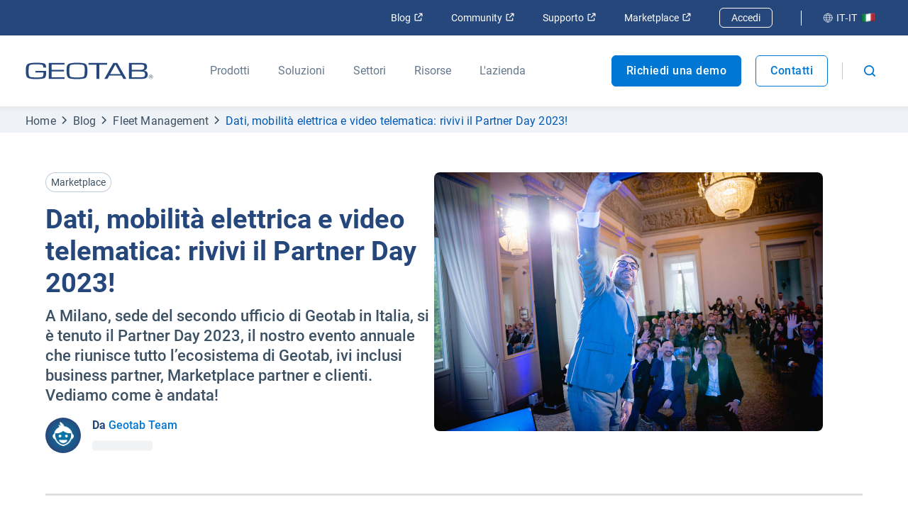

--- FILE ---
content_type: text/html; charset=utf-8
request_url: https://www.geotab.com/it/blog/alla-scoperta-del-partner-day-2023/
body_size: 114863
content:
<!DOCTYPE html>
<html lang="it-it">
    <head>
        <meta charset="utf-8" />
        <meta name="viewport" content="width=device-width, initial-scale=1">
        <meta name="theme-color" content="#25477B" />
        <meta property="og:site_name" content="Geotab">
        <meta property="og:type" content="website">
        <meta name="robots" content="max-snippet:-1, max-image-preview:large, max-video-preview:-1" />
        <link rel="shortcut icon" href="/favicon.ico" />
            <!-- Title -->
<title>Dati, mobilità elettrica e video telematica: rivivi il Partner Day 2023! | Geotab</title>            <!-- Meta -->
<meta name="description" content="Blog post dedicato agli highlight del Partner Day 2023."/><meta property="og:title" content="Dati, mobilità elettrica e video telematica: rivivi il Partner Day 2023! | Geotab"/><meta property="og:description" content="Blog post dedicato agli highlight del Partner Day 2023."/><meta property="og:image" content="https://www.geotab.com/CMS-Media-production/IT/Full_site/Blog/2023/partner-day-2023/DA7A8203.jpg"/><meta property="og:url" content="https://www.geotab.com/it/blog/alla-scoperta-del-partner-day-2023/"/><meta property="og:locale" content="it_IT"/><meta name="twitter:title" content="Dati, mobilità elettrica e video telematica: rivivi il Partner Day 2023!"/><meta name="twitter:description" content="Blog post dedicato agli highlight del Partner Day 2023."/><meta name="twitter:card" content="summary"/><meta name="twitter:image" content="https://www.geotab.com/CMS-Media-production/IT/Full_site/Blog/2023/partner-day-2023/DA7A8203.jpg"/>            <!-- Link -->
<link rel="preload" as="image" href="/images/CountryFlags/Italy.523c858701db75339f88.png"/><link rel="preload" as="image" href="https://www.geotab.com/CMS-Media-production/Blog/Authors/generic_avatar.jpg"/><link rel="preload" href="/./fonts/roboto-v20-latin-regular.176f8f5bd5f02b3abfcf.woff2" as="font" crossorigin="anonymous"/><link rel="preload" href="/./fonts/roboto-v20-latin-500.f5b74d7ffcdf85b9dd60.woff2" as="font" crossorigin="anonymous"/><link rel="preload" href="/./fonts/roboto-v20-latin-700.c18ee39fb002ad58b6dc.woff2" as="font" crossorigin="anonymous"/><link rel="preload" as="image" href="/images/CountryFlags/Italy.523c858701db75339f88.png"/><link rel="canonical" href="https://www.geotab.com/it/blog/alla-scoperta-del-partner-day-2023/"/><link rel="preload" as="image" href="/images/CountryFlags/Italy.523c858701db75339f88.png"/>        <noscript id="emotion-insertion-point"></noscript>
            <!-- Server-Side Emotion CSS -->
<style data-emotion="css-global 1fdyy3r">img[src=""],img:not([src]){visibility:hidden;}</style><style data-emotion="css-global animation-c7515d">@-webkit-keyframes animation-c7515d{0%{opacity:1;}50%{opacity:0.4;}100%{opacity:1;}}@keyframes animation-c7515d{0%{opacity:1;}50%{opacity:0.4;}100%{opacity:1;}}</style><style data-emotion="css-global animation-61bdi0">@-webkit-keyframes animation-61bdi0{0%{-webkit-transform:rotate(0deg);-moz-transform:rotate(0deg);-ms-transform:rotate(0deg);transform:rotate(0deg);}100%{-webkit-transform:rotate(360deg);-moz-transform:rotate(360deg);-ms-transform:rotate(360deg);transform:rotate(360deg);}}@keyframes animation-61bdi0{0%{-webkit-transform:rotate(0deg);-moz-transform:rotate(0deg);-ms-transform:rotate(0deg);transform:rotate(0deg);}100%{-webkit-transform:rotate(360deg);-moz-transform:rotate(360deg);-ms-transform:rotate(360deg);transform:rotate(360deg);}}</style><style data-emotion="css-global animation-1o38n3e">@-webkit-keyframes animation-1o38n3e{0%{stroke-dasharray:1px,200px;stroke-dashoffset:0;}50%{stroke-dasharray:100px,200px;stroke-dashoffset:-15px;}100%{stroke-dasharray:1px,200px;stroke-dashoffset:-126px;}}@keyframes animation-1o38n3e{0%{stroke-dasharray:1px,200px;stroke-dashoffset:0;}50%{stroke-dasharray:100px,200px;stroke-dashoffset:-15px;}100%{stroke-dasharray:1px,200px;stroke-dashoffset:-126px;}}</style><style data-emotion="css-global 1prfaxn">@-webkit-keyframes mui-auto-fill{from{display:block;}}@keyframes mui-auto-fill{from{display:block;}}@-webkit-keyframes mui-auto-fill-cancel{from{display:block;}}@keyframes mui-auto-fill-cancel{from{display:block;}}</style><style data-emotion="css-global animation-wiooy9">@-webkit-keyframes animation-wiooy9{0%{-webkit-transform:translateX(-100%);-moz-transform:translateX(-100%);-ms-transform:translateX(-100%);transform:translateX(-100%);}50%{-webkit-transform:translateX(100%);-moz-transform:translateX(100%);-ms-transform:translateX(100%);transform:translateX(100%);}100%{-webkit-transform:translateX(100%);-moz-transform:translateX(100%);-ms-transform:translateX(100%);transform:translateX(100%);}}@keyframes animation-wiooy9{0%{-webkit-transform:translateX(-100%);-moz-transform:translateX(-100%);-ms-transform:translateX(-100%);transform:translateX(-100%);}50%{-webkit-transform:translateX(100%);-moz-transform:translateX(100%);-ms-transform:translateX(100%);transform:translateX(100%);}100%{-webkit-transform:translateX(100%);-moz-transform:translateX(100%);-ms-transform:translateX(100%);transform:translateX(100%);}}</style><style data-emotion="css 13zb2b6 1pezg4t ls1pus wdv30g 1vwbg0s 1x1hbmi 1rzqs4j 1x0qxe5 1c9fqpt ax2lbt 1rfah8x w78sk3 1xl0g1f 1d1akf9 1f2k2gl pmivmd end0q8 o98em6 51eq8m 19xfbxb 1nd5pgh m0v0i l3qimg 1qhwftk 8dx9qb 1clnfjv imi0ti c9t3y9 ickhvr t5cbyi 173za8l 1malk7k d93wjr 1ruw592 2nayds 1h3w0s7 15rehvo hvq3gp m11mgz v5tslh jmxhld 1pmaelo 1tdr1y6 118dul7 6jyrmq 11g4mt0 pxmm7p 1ffyeit 5v2ak0 w4cd9x hfs6ou o5vb53 8jq06y ubkzh4 1cxu0g7 1vp3tbl 1gf69om 1n3w7b j85ve8 1o4gp5z 1pen6ol fhw5xm bkypoa 11x4aqf 70qvj9 kqlvpo 4jin6z hcehif s5xdrg 1axzfeg k3jr8f 1rykje 2nieg8 kvfbe0 ntcx4z yyi47o psfevu 5rx8xz 51ll51 1rqz6zn 11q9t5h 52q83n 5a2y8r h3hjnm 61hzk6 y7nbr0 1wpn1k4 msuxgw f31v7a 4a3glz j8yymo 1oguu7i eoyjxx 5vy6if un6zjd oggjua 4xxndh 1a54h60 r4kvxc 1f0f20g 189tvyn hk1evw 1189kc8 1b477nb 1qy4xjo 1915ucv pzc7ym bcgxux 9yf8s1 1rzr9fx 5ilb1p 142ruj5 y2pm4e 81dt9p 1obtjyu jzdh74 1bynoj2 juxfli 1ief4dx xkrksr q0uoqi 1ite9a3 haajmt 1x38rlv 1c2yiij 1b9xivr unqnhe 1ctvjpl 20iaci 1l3s2l3 8hx3f4 1bfdbms 1dwzkfe 1eeidqf q6s50h 53xhbc eoz4xf 1jr5o02 vfuxhm p9tg7v 403gjf 1prk4ko okwh5u 1d3krgm 1g3z0ho 19ueut8 1oysrxj 1jd0dws l4gm0q 18t2ahk vv8ba4 13yxgtf 1sn9v1y 19gay7w 1e9dutt 1nm2fhn 1vx8om 1juria7 j2a5xs">.css-13zb2b6{color:#25477B;background-color:#FFFFFF;padding:1.4rem 2rem;position:absolute;font-size:2rem;top:0;left:-999px;opacity:0;height:1px;width:1px;z-index:-999;}.css-13zb2b6:focus{opacity:1;left:0;height:auto;width:auto;z-index:999;}@media (max-width: 1439.9px){.css-13zb2b6{font-size:1.8rem;}}@media (max-width: 960px){.css-13zb2b6{font-size:1.6rem;}}.css-1pezg4t{--Grid-columns:12;-webkit-flex-direction:row;-ms-flex-direction:row;flex-direction:row;min-width:0;box-sizing:border-box;display:-webkit-box;display:-webkit-flex;display:-ms-flexbox;display:flex;-webkit-box-flex-wrap:wrap;-webkit-flex-wrap:wrap;-ms-flex-wrap:wrap;flex-wrap:wrap;gap:var(--Grid-rowSpacing) var(--Grid-columnSpacing);width:100%;}.css-ls1pus{min-width:0;box-sizing:border-box;}.css-wdv30g{display:-webkit-inline-box;display:-webkit-inline-flex;display:-ms-inline-flexbox;display:inline-flex;-webkit-align-items:center;-webkit-box-align:center;-ms-flex-align:center;align-items:center;-webkit-box-pack:center;-ms-flex-pack:center;-webkit-justify-content:center;justify-content:center;position:relative;box-sizing:border-box;-webkit-tap-highlight-color:transparent;background-color:transparent;outline:0;border:0;margin:0;border-radius:0;padding:0;cursor:pointer;-webkit-user-select:none;-moz-user-select:none;-ms-user-select:none;user-select:none;vertical-align:middle;-moz-appearance:none;-webkit-appearance:none;-webkit-text-decoration:none;text-decoration:none;color:inherit;text-align:center;-webkit-flex:0 0 auto;-ms-flex:0 0 auto;flex:0 0 auto;font-size:1.5rem;padding:8px;border-radius:50%;color:rgba(0, 0, 0, 0.54);-webkit-transition:background-color 150ms cubic-bezier(0.4, 0, 0.2, 1) 0ms;transition:background-color 150ms cubic-bezier(0.4, 0, 0.2, 1) 0ms;--IconButton-hoverBg:rgba(0, 0, 0, 0.04);padding:12px;font-size:1.75rem;padding:1rem;}.css-wdv30g::-moz-focus-inner{border-style:none;}.css-wdv30g.Mui-disabled{pointer-events:none;cursor:default;}@media print{.css-wdv30g{-webkit-print-color-adjust:exact;color-adjust:exact;}}.css-wdv30g:hover{background-color:var(--IconButton-hoverBg);}@media (hover: none){.css-wdv30g:hover{background-color:transparent;}}.css-wdv30g.Mui-disabled{background-color:transparent;color:rgba(0, 0, 0, 0.26);}.css-wdv30g.MuiIconButton-loading{color:transparent;}.css-wdv30g:hover{background-color:rgba(11,32,50,0.03);}.css-wdv30g:focus{background-color:rgba(11,32,50,0.1);}.css-wdv30g svg{height:1.6rem;width:1.6rem;}@media (max-width: 960px){.css-wdv30g svg{height:2.3rem;width:2.3rem;}}.css-1vwbg0s path{fill:#0078D3;}.css-1x1hbmi{width:100vw;z-index:-1;-webkit-transform:translateY(0);-moz-transform:translateY(0);-ms-transform:translateY(0);transform:translateY(0);position:absolute;bottom:0;right:0;opacity:0;-webkit-transition:-webkit-transform 300ms ease,z-index 300ms step-start,opacity 300ms ease;transition:transform 300ms ease,z-index 300ms step-start,opacity 300ms ease;}.css-1x1hbmi:before{content:"";width:0;height:0;border-left:1.5rem solid transparent;border-right:1.5rem solid transparent;border-bottom:1.5rem solid #25477B;margin-top:-1.4rem;position:absolute;right:4rem;-webkit-transform:scaleY(0);-moz-transform:scaleY(0);-ms-transform:scaleY(0);transform:scaleY(0);-webkit-transition:-webkit-transform 300ms ease 250ms;transition:transform 300ms ease 250ms;transform-origin:bottom;}@media (max-width: 960px){.css-1x1hbmi:before{border-bottom:1.5rem solid #0078D3;}}@media (max-width: 374.9px){.css-1x1hbmi:before{right:3rem;}}.css-1rzqs4j{--Grid-columns:12;--Grid-columnSpacing:0px;--Grid-rowSpacing:0px;-webkit-flex-direction:row;-ms-flex-direction:row;flex-direction:row;min-width:0;box-sizing:border-box;display:-webkit-box;display:-webkit-flex;display:-ms-flexbox;display:flex;-webkit-box-flex-wrap:nowrap;-webkit-flex-wrap:nowrap;-ms-flex-wrap:nowrap;flex-wrap:nowrap;gap:var(--Grid-rowSpacing) var(--Grid-columnSpacing);width:100%;width:100%;padding:0 20rem;background:linear-gradient(90deg, #0078D3 0%, #25477B 100%);}.css-1rzqs4j >*{--Grid-parent-columns:12;}.css-1rzqs4j >*{--Grid-parent-columnSpacing:0px;}.css-1rzqs4j >*{--Grid-parent-rowSpacing:0px;}@media (max-width: 1200px){.css-1rzqs4j{padding:0 8rem;}}@media (max-width: 960px){.css-1rzqs4j{-webkit-flex-direction:column;-ms-flex-direction:column;flex-direction:column;padding:0 3rem;background:linear-gradient(#0078D3 0%, #25477B 100%);height:calc(100vh - 101px);overflow-y:scroll;-webkit-box-pack:justify;-webkit-justify-content:space-between;justify-content:space-between;}}.css-1x0qxe5{display:block;position:absolute;bottom:0;}@media (max-width: 960px){.css-1x0qxe5{display:none;}}.css-1c9fqpt{min-width:0;box-sizing:border-box;z-index:2;width:60%;padding:8rem 0;}@media (max-width: 960px){.css-1c9fqpt{padding:0;width:100%;margin:4rem 0;}}.css-ax2lbt{overflow-wrap:break-word;margin:0;font-style:normal;color:#25477B;font-weight:700;font-size:3.8rem;line-height:1.2;font-family:Roboto,Helvetica,Arial,sans-serif;color:#FFFFFF;margin-bottom:2rem;}@media (max-width: 600px){.css-ax2lbt{font-size:2.6rem;line-height:1.3;font-family:Roboto,Helvetica,Arial,sans-serif;}}.css-1rfah8x{display:none;}@media (max-width: 960px){.css-1rfah8x{display:block;width:100%;}}.css-w78sk3{display:block;-webkit-transition:z-index 300ms step-start 300ms,visibility 300ms ease 300ms,opacity 300ms ease 300ms,height 0ms ease 600ms;transition:z-index 300ms step-start 300ms,visibility 300ms ease 300ms,opacity 300ms ease 300ms,height 0ms ease 600ms;visibility:hidden!important;opacity:0;z-index:-1;height:0;width:100%;background-color:rgba(11,32,50,0.7);position:absolute;top:100%;left:0;}@media (max-width: 960px){.css-w78sk3{display:none!important;}}.css-1xl0g1f{max-width:15rem;}.css-1d1akf9{overflow-wrap:break-word;margin:0;font-style:normal;color:#3C5164;font-weight:400;font-size:1.8rem;line-height:1.5;font-family:Roboto,Helvetica,Arial,sans-serif;color:#25477B;}@media (max-width: 600px){.css-1d1akf9{font-size:1.6rem;line-height:1.5;font-family:Roboto,Helvetica,Arial,sans-serif;}}.css-1f2k2gl{margin-left:0.5rem;}.css-pmivmd{margin-left:0rem!important;margin-right:0.5rem;}.css-end0q8{margin-left:0.5rem;position:relative;top:-0.2rem;}.css-o98em6{margin:0;overflow-wrap:break-word;margin:0;font-style:normal;color:#66788C;font-weight:400;font-size:1.8rem;line-height:1.5;font-family:Roboto,Helvetica,Arial,sans-serif;letter-spacing:0.00938em;color:#98ADBD;display:-webkit-box;display:-webkit-flex;display:-ms-flexbox;display:flex;height:3.6rem;padding:0 3.6rem;background-color:#EFF2F7;border-width:0;border-style:solid;border-color:rgba(0,0,0,0.02);}@media (max-width: 600px){.css-o98em6{font-size:1.6rem;line-height:1.5;font-family:Roboto,Helvetica,Arial,sans-serif;}}@media (max-width: 960px){.css-o98em6{padding:0 16px;}.css-o98em6 .MuiBreadcrumbs-ol{-webkit-box-flex-wrap:nowrap;-webkit-flex-wrap:nowrap;-ms-flex-wrap:nowrap;flex-wrap:nowrap;white-space:nowrap;overflow-x:auto;}.css-o98em6 .MuiBreadcrumbs-ol::-webkit-scrollbar{display:none;}}.css-51eq8m{display:-webkit-box;display:-webkit-flex;display:-ms-flexbox;display:flex;-webkit-box-flex-wrap:wrap;-webkit-flex-wrap:wrap;-ms-flex-wrap:wrap;flex-wrap:wrap;-webkit-align-items:center;-webkit-box-align:center;-ms-flex-align:center;align-items:center;padding:0;margin:0;list-style:none;}.css-19xfbxb{overflow-wrap:break-word;margin:0;font-style:normal;color:#3C5164;font-weight:400;font-size:1.6rem;line-height:1.5;font-family:Roboto,Helvetica,Arial,sans-serif;-webkit-text-decoration:none;text-decoration:none;}@media (max-width: 600px){.css-19xfbxb{font-size:1.4rem;line-height:1.5;font-family:Roboto,Helvetica,Arial,sans-serif;}}.css-19xfbxb:hover{-webkit-text-decoration:underline;text-decoration:underline;}.css-1nd5pgh{display:-webkit-box;display:-webkit-flex;display:-ms-flexbox;display:flex;-webkit-user-select:none;-moz-user-select:none;-ms-user-select:none;user-select:none;margin-left:8px;margin-right:8px;}.css-m0v0i{overflow-wrap:break-word;margin:0;font-style:normal;color:#3C5164;font-weight:400;font-size:1.6rem;line-height:1.5;font-family:Roboto,Helvetica,Arial,sans-serif;color:#0059B2;-webkit-text-decoration:none;text-decoration:none;}@media (max-width: 600px){.css-m0v0i{font-size:1.4rem;line-height:1.5;font-family:Roboto,Helvetica,Arial,sans-serif;}}.css-m0v0i:hover{-webkit-text-decoration:underline;text-decoration:underline;}.css-l3qimg{margin-right:0;}@media screen and (-ms-high-contrast: active),(-ms-high-contrast: none){.css-l3qimg{display:block!important;}}@media (max-width: 960px){.css-l3qimg{padding-top:0!important;}}.css-1qhwftk{display:block;background-color:rgba(102, 120, 140, 0.11);height:1.2em;margin-top:0;margin-bottom:0;height:auto;transform-origin:0 55%;-webkit-transform:scale(1, 0.60);-moz-transform:scale(1, 0.60);-ms-transform:scale(1, 0.60);transform:scale(1, 0.60);border-radius:4px/6.7px;max-width:-webkit-fit-content;max-width:-moz-fit-content;max-width:fit-content;height:auto;-webkit-animation:animation-c7515d 2s ease-in-out 0.5s infinite;animation:animation-c7515d 2s ease-in-out 0.5s infinite;}.css-1qhwftk:empty:before{content:"\00a0";}.css-1qhwftk>*{visibility:hidden;}.css-8dx9qb{bottom:0;position:relative;background-color:#0B2032;width:100%;}.css-1clnfjv{--Grid-columns:12;--Grid-columnSpacing:0px;--Grid-rowSpacing:0px;-webkit-flex-direction:row;-ms-flex-direction:row;flex-direction:row;min-width:0;box-sizing:border-box;display:-webkit-box;display:-webkit-flex;display:-ms-flexbox;display:flex;-webkit-box-flex-wrap:wrap;-webkit-flex-wrap:wrap;-ms-flex-wrap:wrap;flex-wrap:wrap;gap:var(--Grid-rowSpacing) var(--Grid-columnSpacing);width:100%;box-sizing:border-box;padding:8rem 0;max-width:1630px;margin:0 auto;padding-top:4rem;padding-bottom:1.5rem;}.css-1clnfjv >*{--Grid-parent-columns:12;}.css-1clnfjv >*{--Grid-parent-columnSpacing:0px;}.css-1clnfjv >*{--Grid-parent-rowSpacing:0px;}.css-1clnfjv>*{padding:0 2%;box-sizing:border-box;}@media (max-width: 960px){.css-1clnfjv>*{padding:0!important;width:100%;}}@media (max-width: 1679.9px){.css-1clnfjv{padding-left:16px;padding-right:16px;}}@media (max-width: 960px){.css-1clnfjv{padding:4rem 16px;overflow-x:hidden;}}.css-imi0ti{--Grid-columns:12;--Grid-columnSpacing:0px;--Grid-rowSpacing:0px;-webkit-flex-direction:row;-ms-flex-direction:row;flex-direction:row;min-width:0;box-sizing:border-box;display:-webkit-box;display:-webkit-flex;display:-ms-flexbox;display:flex;-webkit-box-flex-wrap:wrap;-webkit-flex-wrap:wrap;-ms-flex-wrap:wrap;flex-wrap:wrap;gap:var(--Grid-rowSpacing) var(--Grid-columnSpacing);width:100%;-webkit-align-items:flex-start;-webkit-box-align:flex-start;-ms-flex-align:flex-start;align-items:flex-start;margin:0 1rem;}.css-imi0ti >*{--Grid-parent-columns:12;}.css-imi0ti >*{--Grid-parent-columnSpacing:0px;}.css-imi0ti >*{--Grid-parent-rowSpacing:0px;}@media (max-width: 1179.9px){.css-imi0ti{padding:4.5rem 3vw;}}@media (max-width: 960px){.css-imi0ti{padding:3rem 3.6rem 1.5rem;}.css-imi0ti:last-child{padding:3rem 3.6rem 3rem;}}.css-c9t3y9{-webkit-box-flex:0;-webkit-flex-grow:0;-ms-flex-positive:0;flex-grow:0;-webkit-flex-basis:auto;-ms-flex-preferred-size:auto;flex-basis:auto;width:calc(100% * 12 / var(--Grid-parent-columns) - (var(--Grid-parent-columns) - 12) * (var(--Grid-parent-columnSpacing) / var(--Grid-parent-columns)));min-width:0;box-sizing:border-box;}.css-ickhvr{margin:0;font:inherit;line-height:inherit;letter-spacing:inherit;color:#25477B;-webkit-text-decoration:none;text-decoration:none;font-size:1.4rem;color:#D1D6DD;display:block;padding:0.4rem 2rem 0.4rem 0;margin:0.3rem 0;min-width:33%;-webkit-transition:background-color 100ms ease,color 100ms ease;transition:background-color 100ms ease,color 100ms ease;border-top-right-radius:2px;border-bottom-right-radius:2px;border-color:transparent;background-color:transparent;}.css-ickhvr:hover,.css-ickhvr:hover>*{color:#FFFFFF;background-color:#1E2E40;}.css-ickhvr:focus,.css-ickhvr:focus>*{background-color:#1E2E40;}.css-ickhvr>*{color:#D1D6DD;}.css-t5cbyi{-webkit-box-flex:0;-webkit-flex-grow:0;-ms-flex-positive:0;flex-grow:0;-webkit-flex-basis:auto;-ms-flex-preferred-size:auto;flex-basis:auto;width:calc(100% * 12 / var(--Grid-parent-columns) - (var(--Grid-parent-columns) - 12) * (var(--Grid-parent-columnSpacing) / var(--Grid-parent-columns)));min-width:0;box-sizing:border-box;display:-webkit-box;display:-webkit-flex;display:-ms-flexbox;display:flex;-webkit-align-items:flex-start;-webkit-box-align:flex-start;-ms-flex-align:flex-start;align-items:flex-start;-webkit-box-flex-wrap:wrap;-webkit-flex-wrap:wrap;-ms-flex-wrap:wrap;flex-wrap:wrap;-webkit-flex:1 0 auto;-ms-flex:1 0 auto;flex:1 0 auto;}@media (min-width:960px){.css-t5cbyi{-webkit-box-flex:0;-webkit-flex-grow:0;-ms-flex-positive:0;flex-grow:0;-webkit-flex-basis:auto;-ms-flex-preferred-size:auto;flex-basis:auto;width:calc(100% * 3 / var(--Grid-parent-columns) - (var(--Grid-parent-columns) - 3) * (var(--Grid-parent-columnSpacing) / var(--Grid-parent-columns)));}}@media (max-width: 960px){.css-t5cbyi{width:100%;}.css-t5cbyi:last-child>*>*:last-child>*:last-child>*:last-child{border-bottom:none;}}.css-173za8l{--Grid-columns:12;--Grid-columnSpacing:0px;--Grid-rowSpacing:0px;-webkit-flex-direction:column;-ms-flex-direction:column;flex-direction:column;min-width:0;box-sizing:border-box;display:-webkit-box;display:-webkit-flex;display:-ms-flexbox;display:flex;-webkit-box-flex-wrap:wrap;-webkit-flex-wrap:wrap;-ms-flex-wrap:wrap;flex-wrap:wrap;gap:var(--Grid-rowSpacing) var(--Grid-columnSpacing);width:100%;}.css-173za8l >*{--Grid-parent-columns:12;}.css-173za8l >*{--Grid-parent-columnSpacing:0px;}.css-173za8l >*{--Grid-parent-rowSpacing:0px;}.css-1malk7k{overflow-wrap:break-word;margin:0;font-style:normal;color:#3C5164;font-weight:400;font-size:1.8rem;line-height:1.5;font-family:Roboto,Helvetica,Arial,sans-serif;color:#FFFFFF;margin-top:2rem;margin-bottom:0.3rem;}@media (max-width: 600px){.css-1malk7k{font-size:1.6rem;line-height:1.5;font-family:Roboto,Helvetica,Arial,sans-serif;}}@media (max-width: 960px){.css-1malk7k{margin-bottom:.5em;}}.css-d93wjr{margin:0;overflow-wrap:break-word;margin:0;font-style:normal;color:#66788C;font-weight:400;font-size:1.6rem;line-height:1.5;font-family:Roboto,Helvetica,Arial,sans-serif;letter-spacing:0.01071em;color:#25477B;-webkit-text-decoration:none;text-decoration:none;font-size:1.4rem;color:#D1D6DD;display:block;padding:0.4rem 2rem 0.4rem 0;margin:0.3rem 0;min-width:33%;-webkit-transition:background-color 100ms ease,color 100ms ease;transition:background-color 100ms ease,color 100ms ease;border-top-right-radius:2px;border-bottom-right-radius:2px;border-color:transparent;background-color:transparent;}@media (max-width: 600px){.css-d93wjr{font-size:1.4rem;line-height:1.5;font-family:Roboto,Helvetica,Arial,sans-serif;}}.css-d93wjr:hover,.css-d93wjr:hover>*{color:#FFFFFF;background-color:#1E2E40;}.css-d93wjr:focus,.css-d93wjr:focus>*{background-color:#1E2E40;}.css-d93wjr>*{color:#D1D6DD;}@media (max-width: 960px){.css-d93wjr{border-bottom:unset;}.css-d93wjr:last-child{padding-bottom:2rem;border-bottom:1px solid #66788C;}}.css-1ruw592{--Grid-columns:12;--Grid-columnSpacing:0px;--Grid-rowSpacing:0px;-webkit-flex-direction:row;-ms-flex-direction:row;flex-direction:row;min-width:0;box-sizing:border-box;display:-webkit-box;display:-webkit-flex;display:-ms-flexbox;display:flex;-webkit-box-flex-wrap:wrap;-webkit-flex-wrap:wrap;-ms-flex-wrap:wrap;flex-wrap:wrap;gap:var(--Grid-rowSpacing) var(--Grid-columnSpacing);width:100%;box-sizing:border-box;padding:8rem 0;max-width:1630px;margin:0 auto;padding-top:2rem;padding-bottom:2rem;}.css-1ruw592 >*{--Grid-parent-columns:12;}.css-1ruw592 >*{--Grid-parent-columnSpacing:0px;}.css-1ruw592 >*{--Grid-parent-rowSpacing:0px;}.css-1ruw592>*{padding:0 2%;box-sizing:border-box;}@media (max-width: 960px){.css-1ruw592>*{padding:0!important;width:100%;}}@media (max-width: 1679.9px){.css-1ruw592{padding-left:16px;padding-right:16px;}}@media (max-width: 960px){.css-1ruw592{padding:4rem 16px;overflow-x:hidden;}}.css-2nayds{--Grid-columns:12;--Grid-columnSpacing:0px;--Grid-rowSpacing:0px;-webkit-flex-direction:row;-ms-flex-direction:row;flex-direction:row;min-width:0;box-sizing:border-box;display:-webkit-box;display:-webkit-flex;display:-ms-flexbox;display:flex;-webkit-box-flex-wrap:wrap;-webkit-flex-wrap:wrap;-ms-flex-wrap:wrap;flex-wrap:wrap;gap:var(--Grid-rowSpacing) var(--Grid-columnSpacing);width:100%;margin:0 1rem;border:none;}.css-2nayds >*{--Grid-parent-columns:12;}.css-2nayds >*{--Grid-parent-columnSpacing:0px;}.css-2nayds >*{--Grid-parent-rowSpacing:0px;}@media (max-width: 1179.9px){.css-2nayds{padding:4.5rem 3vw;}}@media (max-width: 960px){.css-2nayds{padding:3rem 3.6rem 1.5rem;}.css-2nayds:last-child{padding:3rem 3.6rem 3rem;}}.css-1h3w0s7{--Grid-columns:12;--Grid-columnSpacing:0px;--Grid-rowSpacing:0px;-webkit-flex-direction:row;-ms-flex-direction:row;flex-direction:row;min-width:0;box-sizing:border-box;display:-webkit-box;display:-webkit-flex;display:-ms-flexbox;display:flex;-webkit-box-flex-wrap:wrap;-webkit-flex-wrap:wrap;-ms-flex-wrap:wrap;flex-wrap:wrap;gap:var(--Grid-rowSpacing) var(--Grid-columnSpacing);width:100%;-webkit-box-pack:end;-ms-flex-pack:end;-webkit-justify-content:flex-end;justify-content:flex-end;}.css-1h3w0s7 >*{--Grid-parent-columns:12;}.css-1h3w0s7 >*{--Grid-parent-columnSpacing:0px;}.css-1h3w0s7 >*{--Grid-parent-rowSpacing:0px;}@media (min-width:960px){.css-1h3w0s7{-webkit-box-flex:0;-webkit-flex-grow:0;-ms-flex-positive:0;flex-grow:0;-webkit-flex-basis:auto;-ms-flex-preferred-size:auto;flex-basis:auto;width:calc(100% * 12 / var(--Grid-parent-columns) - (var(--Grid-parent-columns) - 12) * (var(--Grid-parent-columnSpacing) / var(--Grid-parent-columns)));}}@media (max-width: 960px){.css-1h3w0s7{-webkit-box-pack:start;-ms-flex-pack:start;-webkit-justify-content:flex-start;justify-content:flex-start;width:100%;}.css-1h3w0s7:before{content:"";border-top:1px solid #66788C;opacity:1;margin:0;width:100%;padding-top:2rem;margin-top:-2rem;}}@media (min-width: 960px){.css-1h3w0s7:after{content:"";border-top:1px solid #66788C;opacity:1;padding-top:4rem;margin:0;width:100%;}}.css-15rehvo{font-size:1.4rem;color:#D1D6DD;display:block;padding:0.4rem 2rem 0.4rem 0;margin:0.3rem 0;min-width:33%;-webkit-transition:background-color 100ms ease,color 100ms ease;transition:background-color 100ms ease,color 100ms ease;border-top-right-radius:2px;border-bottom-right-radius:2px;border-color:transparent;background-color:transparent;display:inherit!important;display:inline-block;min-width:0;padding:0.3rem 0.5rem;border-radius:2px;-webkit-text-decoration:none;text-decoration:none;}.css-15rehvo:hover,.css-15rehvo:hover>*{color:#FFFFFF;background-color:#1E2E40;}.css-15rehvo:focus,.css-15rehvo:focus>*{background-color:#1E2E40;}.css-15rehvo>*{color:#D1D6DD;}@media (max-width: 960px){.css-15rehvo{margin-bottom:2rem;}}@media (max-width: 960px){.css-15rehvo{padding:0.5rem 0.8rem;}}.css-hvq3gp{-webkit-box-flex:0;-webkit-flex-grow:0;-ms-flex-positive:0;flex-grow:0;-webkit-flex-basis:auto;-ms-flex-preferred-size:auto;flex-basis:auto;width:calc(100% * 12 / var(--Grid-parent-columns) - (var(--Grid-parent-columns) - 12) * (var(--Grid-parent-columnSpacing) / var(--Grid-parent-columns)));min-width:0;box-sizing:border-box;}@media (min-width:960px){.css-hvq3gp{-webkit-box-flex:0;-webkit-flex-grow:0;-ms-flex-positive:0;flex-grow:0;-webkit-flex-basis:auto;-ms-flex-preferred-size:auto;flex-basis:auto;width:calc(100% * 9 / var(--Grid-parent-columns) - (var(--Grid-parent-columns) - 9) * (var(--Grid-parent-columnSpacing) / var(--Grid-parent-columns)));}}@media (max-width: 769.9px){.css-hvq3gp{text-align:left;}}@media (max-width: 960px){.css-hvq3gp{-webkit-order:2;-ms-flex-order:2;order:2;}}.css-m11mgz{margin:0;font:inherit;line-height:inherit;letter-spacing:inherit;color:#25477B;-webkit-text-decoration:none;text-decoration:none;font-size:1.4rem;color:#D1D6DD;display:block;padding:0.4rem 2rem 0.4rem 0;margin:0.3rem 0;min-width:33%;-webkit-transition:background-color 100ms ease,color 100ms ease;transition:background-color 100ms ease,color 100ms ease;border-top-right-radius:2px;border-bottom-right-radius:2px;border-color:transparent;background-color:transparent;display:inline-block;min-width:0;padding:0.3rem 0.5rem;border-radius:2px;-webkit-text-decoration:none;text-decoration:none;}.css-m11mgz:hover,.css-m11mgz:hover>*{color:#FFFFFF;background-color:#1E2E40;}.css-m11mgz:focus,.css-m11mgz:focus>*{background-color:#1E2E40;}.css-m11mgz>*{color:#D1D6DD;}@media (max-width: 960px){.css-m11mgz{padding:0.5rem 0.8rem;}}.css-v5tslh{overflow-wrap:break-word;margin:0;font-style:normal;color:#3C5164;font-weight:400;font-size:1.8rem;line-height:1.5;font-family:Roboto,Helvetica,Arial,sans-serif;display:inline;color:#D1D6DD;margin:0 0.6rem;}@media (max-width: 600px){.css-v5tslh{font-size:1.6rem;line-height:1.5;font-family:Roboto,Helvetica,Arial,sans-serif;}}.css-v5tslh:last-child{display:none;}@media (max-width: 960px){.css-v5tslh{margin:0 0.4rem;}}.css-jmxhld{font-size:1.4rem;color:#D1D6DD;display:block;padding:0.4rem 2rem 0.4rem 0;margin:0.3rem 0;min-width:33%;-webkit-transition:background-color 100ms ease,color 100ms ease;transition:background-color 100ms ease,color 100ms ease;border-top-right-radius:2px;border-bottom-right-radius:2px;border-color:transparent;background-color:transparent;display:inline-block;min-width:0;padding:0.3rem 0.5rem;border-radius:2px;-webkit-text-decoration:none;text-decoration:none;border:none;background:none;cursor:pointer;}.css-jmxhld:hover,.css-jmxhld:hover>*{color:#FFFFFF;background-color:#1E2E40;}.css-jmxhld:focus,.css-jmxhld:focus>*{background-color:#1E2E40;}.css-jmxhld>*{color:#D1D6DD;}@media (max-width: 960px){.css-jmxhld{padding:0.5rem 0.8rem;}}.css-1pmaelo{overflow-wrap:break-word;margin:0;font-style:normal;color:#3C5164;font-weight:400;font-size:1.8rem;line-height:1.5;font-family:Roboto,Helvetica,Arial,sans-serif;color:#D1D6DD;font-size:1.4rem;margin-top:1.1rem;}@media (max-width: 600px){.css-1pmaelo{font-size:1.6rem;line-height:1.5;font-family:Roboto,Helvetica,Arial,sans-serif;}}@media (max-width: 1280px){.css-1pmaelo{font-size:1.4rem;}}@media (max-width: 960px){.css-1pmaelo{font-size:1.2rem;margin-top:2rem;}}.css-1tdr1y6{-webkit-box-flex:0;-webkit-flex-grow:0;-ms-flex-positive:0;flex-grow:0;-webkit-flex-basis:auto;-ms-flex-preferred-size:auto;flex-basis:auto;width:calc(100% * 12 / var(--Grid-parent-columns) - (var(--Grid-parent-columns) - 12) * (var(--Grid-parent-columnSpacing) / var(--Grid-parent-columns)));min-width:0;box-sizing:border-box;display:-webkit-box;display:-webkit-flex;display:-ms-flexbox;display:flex;-webkit-box-flex-flow:row nowrap;-webkit-flex-flow:row nowrap;-ms-flex-flow:row nowrap;flex-flow:row nowrap;-webkit-align-items:flex-start;-webkit-box-align:flex-start;-ms-flex-align:flex-start;align-items:flex-start;-webkit-box-pack:end;-ms-flex-pack:end;-webkit-justify-content:flex-end;justify-content:flex-end;}@media (min-width:960px){.css-1tdr1y6{-webkit-box-flex:0;-webkit-flex-grow:0;-ms-flex-positive:0;flex-grow:0;-webkit-flex-basis:auto;-ms-flex-preferred-size:auto;flex-basis:auto;width:calc(100% * 3 / var(--Grid-parent-columns) - (var(--Grid-parent-columns) - 3) * (var(--Grid-parent-columnSpacing) / var(--Grid-parent-columns)));}}@media (max-width: 769.9px){.css-1tdr1y6{text-align:left;}}@media (max-width: 769.9px){.css-1tdr1y6{-webkit-align-items:center;-webkit-box-align:center;-ms-flex-align:center;align-items:center;-webkit-box-pack:start;-ms-flex-pack:start;-webkit-justify-content:flex-start;justify-content:flex-start;}}.css-118dul7{margin:0;font:inherit;line-height:inherit;letter-spacing:inherit;color:#25477B;-webkit-text-decoration:none;text-decoration:none;margin:0 .5rem;padding:.5rem;border-radius:2px;-webkit-transition:background-color 100ms ease;transition:background-color 100ms ease;}.css-118dul7>svg{width:3rem;height:3rem;color:#D1D6DD;vertical-align:bottom;}.css-118dul7:hover{background-color:#1E2E40;}.css-118dul7:hover>svg{color:#FFFFFF;}.css-118dul7:focus>svg{color:#FFFFFF;}.css-118dul7:focus{background-color:#1E2E40;}@media (max-width: 960px){.css-118dul7{float:left;margin:0 2rem 2rem 0;}}.css-6jyrmq{width:3rem;height:3rem;vertical-align:bottom;}.css-11g4mt0{font-size:16px;}.css-pxmm7p{overflow-wrap:break-word;margin:0;font-style:normal;color:#66788C;font-weight:400;font-size:1.8rem;line-height:1.4375em;font-family:Roboto,Helvetica,Arial,sans-serif;letter-spacing:0.00938em;box-sizing:border-box;position:relative;cursor:text;display:-webkit-inline-box;display:-webkit-inline-flex;display:-ms-inline-flexbox;display:inline-flex;-webkit-align-items:center;-webkit-box-align:center;-ms-flex-align:center;align-items:center;font-size:inherit;position:relative;border-radius:4px;}@media (max-width: 600px){.css-pxmm7p{font-size:1.6rem;line-height:1.5;font-family:Roboto,Helvetica,Arial,sans-serif;}}.css-pxmm7p.Mui-disabled{color:rgba(0, 0, 0, 0.38);cursor:default;}.css-pxmm7p:hover .MuiOutlinedInput-notchedOutline{border-color:#66788C;}@media (hover: none){.css-pxmm7p:hover .MuiOutlinedInput-notchedOutline{border-color:rgba(0, 0, 0, 0.23);}}.css-pxmm7p.Mui-focused .MuiOutlinedInput-notchedOutline{border-width:2px;}.css-pxmm7p.Mui-focused .MuiOutlinedInput-notchedOutline{border-color:#25477B;}.css-pxmm7p.Mui-error .MuiOutlinedInput-notchedOutline{border-color:#d32f2f;}.css-pxmm7p.Mui-disabled .MuiOutlinedInput-notchedOutline{border-color:rgba(0, 0, 0, 0.26);}.css-1ffyeit{font:inherit;letter-spacing:inherit;color:currentColor;padding:4px 0 5px;border:0;box-sizing:content-box;background:none;height:1.4375em;margin:0;-webkit-tap-highlight-color:transparent;display:block;min-width:0;width:100%;-webkit-animation-name:mui-auto-fill-cancel;animation-name:mui-auto-fill-cancel;-webkit-animation-duration:10ms;animation-duration:10ms;padding:16.5px 14px;}.css-1ffyeit::-webkit-input-placeholder{color:currentColor;opacity:0.42;-webkit-transition:opacity 200ms cubic-bezier(0.4, 0, 0.2, 1) 0ms;transition:opacity 200ms cubic-bezier(0.4, 0, 0.2, 1) 0ms;}.css-1ffyeit::-moz-placeholder{color:currentColor;opacity:0.42;-webkit-transition:opacity 200ms cubic-bezier(0.4, 0, 0.2, 1) 0ms;transition:opacity 200ms cubic-bezier(0.4, 0, 0.2, 1) 0ms;}.css-1ffyeit::-ms-input-placeholder{color:currentColor;opacity:0.42;-webkit-transition:opacity 200ms cubic-bezier(0.4, 0, 0.2, 1) 0ms;transition:opacity 200ms cubic-bezier(0.4, 0, 0.2, 1) 0ms;}.css-1ffyeit:focus{outline:0;}.css-1ffyeit:invalid{box-shadow:none;}.css-1ffyeit::-webkit-search-decoration{-webkit-appearance:none;}label[data-shrink=false]+.MuiInputBase-formControl .css-1ffyeit::-webkit-input-placeholder{opacity:0!important;}label[data-shrink=false]+.MuiInputBase-formControl .css-1ffyeit::-moz-placeholder{opacity:0!important;}label[data-shrink=false]+.MuiInputBase-formControl .css-1ffyeit::-ms-input-placeholder{opacity:0!important;}label[data-shrink=false]+.MuiInputBase-formControl .css-1ffyeit:focus::-webkit-input-placeholder{opacity:0.42;}label[data-shrink=false]+.MuiInputBase-formControl .css-1ffyeit:focus::-moz-placeholder{opacity:0.42;}label[data-shrink=false]+.MuiInputBase-formControl .css-1ffyeit:focus::-ms-input-placeholder{opacity:0.42;}.css-1ffyeit.Mui-disabled{opacity:1;-webkit-text-fill-color:rgba(0, 0, 0, 0.38);}.css-1ffyeit:-webkit-autofill{-webkit-animation-duration:5000s;animation-duration:5000s;-webkit-animation-name:mui-auto-fill;animation-name:mui-auto-fill;}.css-1ffyeit:-webkit-autofill{border-radius:inherit;}.css-5v2ak0{text-align:left;position:absolute;bottom:0;right:0;top:-5px;left:0;margin:0;padding:0 8px;pointer-events:none;border-radius:inherit;border-style:solid;border-width:1px;overflow:hidden;min-width:0%;border-color:rgba(0, 0, 0, 0.23);}.css-w4cd9x{float:unset;width:auto;overflow:hidden;padding:0;line-height:11px;-webkit-transition:width 150ms cubic-bezier(0.0, 0, 0.2, 1) 0ms;transition:width 150ms cubic-bezier(0.0, 0, 0.2, 1) 0ms;}.css-hfs6ou{width:100%;height:100%;}.css-o5vb53{display:-webkit-inline-box;display:-webkit-inline-flex;display:-ms-inline-flexbox;display:inline-flex;-webkit-align-items:center;-webkit-box-align:center;-ms-flex-align:center;align-items:center;-webkit-box-pack:center;-ms-flex-pack:center;-webkit-justify-content:center;justify-content:center;cursor:pointer;font-weight:500;-webkit-user-select:none;-moz-user-select:none;-ms-user-select:none;user-select:none;position:relative;vertical-align:middle;box-sizing:border-box;border-radius:4px;-webkit-transition:background-color 300ms ease,box-shadow 300ms ease,color 300ms ease;transition:background-color 300ms ease,box-shadow 300ms ease,color 300ms ease;border:0;outline:0;background:none;-webkit-text-decoration:none;text-decoration:none;width:auto;padding:1.2rem 2.4rem;font-size:1.6rem;line-height:1.5;font-family:Roboto,Helvetica,Arial,sans-serif;color:#0078D3;padding:0;}.css-o5vb53 svg{height:1em;width:1em;color:currentcolor;}.css-o5vb53 svg path{fill:currentcolor;}.css-o5vb53[data-disabled]{pointer-events:none;color:#98ADBD;}.css-o5vb53:focus-visible{outline:2px solid #0078D3;outline-offset:3px;}.css-o5vb53:hover:not([data-disabled]){-webkit-text-decoration:underline;text-decoration:underline;}.css-8jq06y{margin:0;-webkit-flex-shrink:0;-ms-flex-negative:0;flex-shrink:0;border-width:0;border-style:solid;border-color:rgba(0, 0, 0, 0.12);border-bottom-width:thin;border-color:rgba(0, 0, 0, 0.08);}.css-ubkzh4{margin:0;font:inherit;line-height:inherit;letter-spacing:inherit;color:#25477B;-webkit-text-decoration:none;text-decoration:none;-webkit-text-decoration:underline;text-decoration:underline;}.css-1cxu0g7{overflow-wrap:break-word;margin:0;font-style:normal;color:#3C5164;font-weight:400;font-size:1.6rem;line-height:1.5;font-family:Roboto,Helvetica,Arial,sans-serif;color:#3C5164;-webkit-text-decoration:none;text-decoration:none;}@media (max-width: 600px){.css-1cxu0g7{font-size:1.4rem;line-height:1.5;font-family:Roboto,Helvetica,Arial,sans-serif;}}.css-1cxu0g7:hover{-webkit-text-decoration:underline;text-decoration:underline;}.css-1vp3tbl{padding-top:1.2rem;background-color:#EFF2F7;}@media (max-width: 1280px){.css-1vp3tbl{background-color:#FFFFFF;padding-top:0;}}.css-1gf69om{box-sizing:border-box;width:100%;display:grid;grid-template-columns:minmax(64px, 1fr) minmax(0, 1400px) minmax(64px, 1fr);box-sizing:border-box;background-color:#EFF2F7;}@media (max-width: 960px){.css-1gf69om{grid-template-columns:minmax(16px, 1fr) minmax(0, 1400px) minmax(16px, 1fr);}}.css-1gf69om>*{grid-column:2;}@media (max-width: 1280px){.css-1gf69om{background-color:#FFFFFF;}}.css-1n3w7b{--Grid-columns:12;--Grid-columnSpacing:16px;--Grid-rowSpacing:16px;-webkit-flex-direction:row;-ms-flex-direction:row;flex-direction:row;min-width:0;box-sizing:border-box;display:-webkit-box;display:-webkit-flex;display:-ms-flexbox;display:flex;-webkit-box-flex-wrap:wrap;-webkit-flex-wrap:wrap;-ms-flex-wrap:wrap;flex-wrap:wrap;gap:var(--Grid-rowSpacing) var(--Grid-columnSpacing);width:100%;padding:5.6rem 6.4rem;border-radius:.8rem .8rem 0 0;background-color:#FFFFFF;}.css-1n3w7b >*{--Grid-parent-columns:12;}.css-1n3w7b >*{--Grid-parent-columnSpacing:16px;}@media (min-width:960px){.css-1n3w7b{--Grid-columnSpacing:32px;}.css-1n3w7b >*{--Grid-parent-columnSpacing:32px;}}@media (min-width:1280px){.css-1n3w7b{--Grid-columnSpacing:56px;}.css-1n3w7b >*{--Grid-parent-columnSpacing:56px;}}.css-1n3w7b >*{--Grid-parent-rowSpacing:16px;}@media (min-width:960px){.css-1n3w7b{--Grid-rowSpacing:32px;}.css-1n3w7b >*{--Grid-parent-rowSpacing:32px;}}@media (min-width:1280px){.css-1n3w7b{--Grid-rowSpacing:56px;}.css-1n3w7b >*{--Grid-parent-rowSpacing:56px;}}@media (max-width: 1280px){.css-1n3w7b{padding:5.6rem 0;}}@media (max-width: 960px){.css-1n3w7b{padding:2.4rem 0;}}.css-j85ve8{-webkit-box-flex:0;-webkit-flex-grow:0;-ms-flex-positive:0;flex-grow:0;-webkit-flex-basis:auto;-ms-flex-preferred-size:auto;flex-basis:auto;width:calc(100% * 12 / var(--Grid-parent-columns) - (var(--Grid-parent-columns) - 12) * (var(--Grid-parent-columnSpacing) / var(--Grid-parent-columns)));min-width:0;box-sizing:border-box;}@media (min-width:960px){.css-j85ve8{-webkit-box-flex:0;-webkit-flex-grow:0;-ms-flex-positive:0;flex-grow:0;-webkit-flex-basis:auto;-ms-flex-preferred-size:auto;flex-basis:auto;width:calc(100% * 6 / var(--Grid-parent-columns) - (var(--Grid-parent-columns) - 6) * (var(--Grid-parent-columnSpacing) / var(--Grid-parent-columns)));}}.css-1o4gp5z{border-radius:100px;max-width:100%;white-space:nowrap;display:-webkit-inline-box;display:-webkit-inline-flex;display:-ms-inline-flexbox;display:inline-flex;gap:0.6rem;-webkit-align-items:center;-webkit-box-align:center;-ms-flex-align:center;align-items:center;border:none;-webkit-transition:background-color 300ms ease,box-shadow 300ms ease,color 300ms ease;transition:background-color 300ms ease,box-shadow 300ms ease,color 300ms ease;padding:6px 8px;outline-offset:2px;background-color:#FFFFFF;box-shadow:inset 0 0 0 1px #C0CCD8;color:#3C5164;font-size:1.4rem;font-family:Roboto,Helvetica,Arial,sans-serif;}.css-1o4gp5z:not([data-selected]):not([data-disabled]):hover{box-shadow:inset 0 0 0 1px #748FAA;}.css-1o4gp5z[data-disabled]{pointer-events:none;box-shadow:inset 0 0 0 1px #66788C;color:#98ADBD;background:#D1D6DD;}.css-1o4gp5z:focus-visible{outline:1px solid #0078D3;}.css-1o4gp5z[data-selected]:not([data-disabled]){background-color:#F5F7FB;}.css-1pen6ol{overflow:hidden;white-space:nowrap;text-overflow:ellipsis;-webkit-text-decoration:none;text-decoration:none;color:inherit;border-radius:2px;}.css-1pen6ol:focus-visible{outline:1px solid currentColor;outline-offset:2px;}.css-fhw5xm{margin:1.6rem 0;}.css-bkypoa{overflow-wrap:break-word;margin:0;font-style:normal;color:#25477B;font-weight:700;font-size:3.8rem;line-height:1.2;font-family:Roboto,Helvetica,Arial,sans-serif;margin-bottom:1rem;}@media (max-width: 600px){.css-bkypoa{font-size:2.6rem;line-height:1.3;font-family:Roboto,Helvetica,Arial,sans-serif;}}.css-11x4aqf{overflow-wrap:break-word;margin:0;font-style:normal;color:#25477B;font-weight:700;font-size:2.2rem;line-height:1.3;font-family:Roboto,Helvetica,Arial,sans-serif;color:#3C5164;font-weight:500;}@media (max-width: 600px){.css-11x4aqf{font-size:1.8rem;line-height:1.4;font-family:Roboto,Helvetica,Arial,sans-serif;}}.css-70qvj9{display:-webkit-box;display:-webkit-flex;display:-ms-flexbox;display:flex;-webkit-align-items:center;-webkit-box-align:center;-ms-flex-align:center;align-items:center;}.css-kqlvpo{height:5rem;width:5rem;border-radius:50%;margin-right:1.6rem;object-fit:cover;}.css-4jin6z{display:-webkit-box;display:-webkit-flex;display:-ms-flexbox;display:flex;-webkit-flex-direction:column;-ms-flex-direction:column;flex-direction:column;}.css-4jin6z>:not(style):not(style){margin:0;}.css-4jin6z>:not(style)~:not(style){margin-top:4px;}.css-hcehif{display:-webkit-box;display:-webkit-flex;display:-ms-flexbox;display:flex;-webkit-flex-direction:row;-ms-flex-direction:row;flex-direction:row;-webkit-align-items:center;-webkit-box-align:center;-ms-flex-align:center;align-items:center;-webkit-box-flex-wrap:wrap;-webkit-flex-wrap:wrap;-ms-flex-wrap:wrap;flex-wrap:wrap;}.css-s5xdrg{display:-webkit-box;display:-webkit-flex;display:-ms-flexbox;display:flex;-webkit-align-items:center;-webkit-box-align:center;-ms-flex-align:center;align-items:center;}.css-1axzfeg{overflow-wrap:break-word;margin:0;font-style:normal;color:#3C5164;font-weight:400;font-size:1.6rem;line-height:1.5;font-family:Roboto,Helvetica,Arial,sans-serif;color:#25477B;font-weight:700;display:-webkit-box;display:-webkit-flex;display:-ms-flexbox;display:flex;-webkit-align-items:center;-webkit-box-align:center;-ms-flex-align:center;align-items:center;}@media (max-width: 600px){.css-1axzfeg{font-size:1.4rem;line-height:1.5;font-family:Roboto,Helvetica,Arial,sans-serif;}}.css-k3jr8f{overflow-wrap:break-word;margin:0;font-style:normal;color:#3C5164;font-weight:400;font-size:1.6rem;line-height:1.5;font-family:Roboto,Helvetica,Arial,sans-serif;color:#66788C;}@media (max-width: 600px){.css-k3jr8f{font-size:1.4rem;line-height:1.5;font-family:Roboto,Helvetica,Arial,sans-serif;}}.css-1rykje{width:100%;height:100%;aspect-ratio:16/9;display:block;}.css-2nieg8{object-fit:cover;width:100%;aspect-ratio:16/9;border-radius:.8rem;}.css-kvfbe0{box-sizing:border-box;width:100%;display:grid;grid-template-columns:minmax(64px, 1fr) minmax(0, 1400px) minmax(64px, 1fr);}@media (max-width: 960px){.css-kvfbe0{grid-template-columns:minmax(16px, 1fr) minmax(0, 1400px) minmax(16px, 1fr);}}.css-kvfbe0>*{grid-column:2;}.css-ntcx4z{padding:0 6.4rem;}@media (max-width: 1280px){.css-ntcx4z{padding:0;}}.css-yyi47o{display:block;}@media (max-width: 960px){.css-yyi47o{display:none;}}.css-psfevu{margin:0;-webkit-flex-shrink:0;-ms-flex-negative:0;flex-shrink:0;border-width:0;border-style:solid;border-color:rgba(0, 0, 0, 0.12);border-bottom-width:thin;border-width:1.5px;}.css-5rx8xz{--Grid-columns:12;--Grid-columnSpacing:0px;--Grid-rowSpacing:0px;-webkit-flex-direction:row;-ms-flex-direction:row;flex-direction:row;min-width:0;box-sizing:border-box;display:-webkit-box;display:-webkit-flex;display:-ms-flexbox;display:flex;-webkit-box-flex-wrap:wrap;-webkit-flex-wrap:wrap;-ms-flex-wrap:wrap;flex-wrap:wrap;gap:var(--Grid-rowSpacing) var(--Grid-columnSpacing);width:100%;margin:0;padding:5.6rem 0;position:relative;background:#FFFFFF;margin:0;}.css-5rx8xz >*{--Grid-parent-columns:12;}.css-5rx8xz >*{--Grid-parent-columnSpacing:0px;}@media (min-width:960px){.css-5rx8xz{--Grid-columnSpacing:56px;}.css-5rx8xz >*{--Grid-parent-columnSpacing:56px;}}@media (min-width:1280px){.css-5rx8xz{--Grid-columnSpacing:64px;}.css-5rx8xz >*{--Grid-parent-columnSpacing:64px;}}.css-5rx8xz >*{--Grid-parent-rowSpacing:0px;}@media (min-width:960px){.css-5rx8xz{--Grid-rowSpacing:56px;}.css-5rx8xz >*{--Grid-parent-rowSpacing:56px;}}@media (min-width:1280px){.css-5rx8xz{--Grid-rowSpacing:64px;}.css-5rx8xz >*{--Grid-parent-rowSpacing:64px;}}@media (max-width: 1280px){.css-5rx8xz{padding:5.6rem 0;}}@media (max-width: 960px){.css-5rx8xz{padding:0;}}.css-51ll51{--Grid-columns:12;--Grid-rowSpacing:32px;-webkit-box-flex:0;-webkit-flex-grow:0;-ms-flex-positive:0;flex-grow:0;-webkit-flex-basis:auto;-ms-flex-preferred-size:auto;flex-basis:auto;width:calc(100% * 12 / var(--Grid-parent-columns) - (var(--Grid-parent-columns) - 12) * (var(--Grid-parent-columnSpacing) / var(--Grid-parent-columns)));-webkit-flex-direction:row;-ms-flex-direction:row;flex-direction:row;min-width:0;box-sizing:border-box;display:-webkit-box;display:-webkit-flex;display:-ms-flexbox;display:flex;-webkit-box-flex-wrap:wrap;-webkit-flex-wrap:wrap;-ms-flex-wrap:wrap;flex-wrap:wrap;gap:var(--Grid-rowSpacing) var(--Grid-columnSpacing);width:100%;-webkit-flex-direction:column;-ms-flex-direction:column;flex-direction:column;}.css-51ll51 >*{--Grid-parent-rowSpacing:32px;}@media (min-width:960px){.css-51ll51{--Grid-rowSpacing:48px;}.css-51ll51 >*{--Grid-parent-rowSpacing:48px;}}@media (min-width:960px){.css-51ll51{-webkit-box-flex:0;-webkit-flex-grow:0;-ms-flex-positive:0;flex-grow:0;-webkit-flex-basis:auto;-ms-flex-preferred-size:auto;flex-basis:auto;width:calc(100% * 8 / var(--Grid-parent-columns) - (var(--Grid-parent-columns) - 8) * (var(--Grid-parent-columnSpacing) / var(--Grid-parent-columns)));}}.css-1rqz6zn{min-width:0;box-sizing:border-box;width:100%;}.css-11q9t5h{overflow-wrap:break-word;margin:0;font-style:normal;color:#3C5164;font-weight:400;font-size:1.8rem;line-height:1.5;font-family:Roboto,Helvetica,Arial,sans-serif;color:#66788C;margin-bottom:4rem;width:100%;color:#3C5164;}@media (max-width: 600px){.css-11q9t5h{font-size:1.6rem;line-height:1.5;font-family:Roboto,Helvetica,Arial,sans-serif;}}.css-11q9t5h a[data-button][data-variant="primary"]{display:-webkit-inline-box;display:-webkit-inline-flex;display:-ms-inline-flexbox;display:inline-flex;-webkit-align-items:center;-webkit-box-align:center;-ms-flex-align:center;align-items:center;-webkit-box-pack:center;-ms-flex-pack:center;-webkit-justify-content:center;justify-content:center;cursor:pointer;font-weight:500;-webkit-user-select:none;-moz-user-select:none;-ms-user-select:none;user-select:none;position:relative;vertical-align:middle;box-sizing:border-box;border-radius:4px;-webkit-transition:background-color 300ms ease,box-shadow 300ms ease,color 300ms ease;transition:background-color 300ms ease,box-shadow 300ms ease,color 300ms ease;border:0;outline:0;background:#0078D3;-webkit-text-decoration:none;text-decoration:none;width:auto;padding:1.2rem 2.4rem;font-size:1.6rem;line-height:1.5;font-family:Roboto,Helvetica,Arial,sans-serif;color:#FFFFFF;}.css-11q9t5h a[data-button][data-variant="primary"] svg{height:1em;width:1em;color:currentcolor;}.css-11q9t5h a[data-button][data-variant="primary"] svg path{fill:currentcolor;}.css-11q9t5h a[data-button][data-variant="primary"][data-disabled]{background:#D1D6DD;}.css-11q9t5h a[data-button][data-variant="primary"]:focus-visible{outline:2px solid #0078D3;outline-offset:3px;}.css-11q9t5h a[data-button][data-variant="primary"]:hover:not([data-disabled]){background:#0059B2;}.css-11q9t5h a[data-button][data-variant="secondary"]{display:-webkit-inline-box;display:-webkit-inline-flex;display:-ms-inline-flexbox;display:inline-flex;-webkit-align-items:center;-webkit-box-align:center;-ms-flex-align:center;align-items:center;-webkit-box-pack:center;-ms-flex-pack:center;-webkit-justify-content:center;justify-content:center;cursor:pointer;font-weight:500;-webkit-user-select:none;-moz-user-select:none;-ms-user-select:none;user-select:none;position:relative;vertical-align:middle;box-sizing:border-box;border-radius:4px;-webkit-transition:background-color 300ms ease,box-shadow 300ms ease,color 300ms ease;transition:background-color 300ms ease,box-shadow 300ms ease,color 300ms ease;border:0;outline:0;background:rgba(255,255,255,0);-webkit-text-decoration:none;text-decoration:none;width:auto;padding:1.2rem 2.4rem;font-size:1.6rem;line-height:1.5;font-family:Roboto,Helvetica,Arial,sans-serif;box-shadow:inset 0 0 0 1px currentColor;color:#0078D3;}.css-11q9t5h a[data-button][data-variant="secondary"] svg{height:1em;width:1em;color:currentcolor;}.css-11q9t5h a[data-button][data-variant="secondary"] svg path{fill:currentcolor;}.css-11q9t5h a[data-button][data-variant="secondary"][data-disabled]{background:#D1D6DD;box-shadow:none;}.css-11q9t5h a[data-button][data-variant="secondary"]:focus-visible{outline:2px solid #0078D3;outline-offset:3px;}.css-11q9t5h a[data-button][data-variant="secondary"]:hover:not([data-disabled]){color:#0059B2;box-shadow:inset 0 0 0 2px currentColor;}.css-11q9t5h a[data-button][data-variant="tertiary"]{display:-webkit-inline-box;display:-webkit-inline-flex;display:-ms-inline-flexbox;display:inline-flex;-webkit-align-items:center;-webkit-box-align:center;-ms-flex-align:center;align-items:center;-webkit-box-pack:center;-ms-flex-pack:center;-webkit-justify-content:center;justify-content:center;cursor:pointer;font-weight:500;-webkit-user-select:none;-moz-user-select:none;-ms-user-select:none;user-select:none;position:relative;vertical-align:middle;box-sizing:border-box;border-radius:4px;-webkit-transition:background-color 300ms ease,box-shadow 300ms ease,color 300ms ease;transition:background-color 300ms ease,box-shadow 300ms ease,color 300ms ease;border:0;outline:0;background:#EFF2F7;-webkit-text-decoration:none;text-decoration:none;width:auto;padding:1.2rem 2.4rem;font-size:1.6rem;line-height:1.5;font-family:Roboto,Helvetica,Arial,sans-serif;color:#3C5164;}.css-11q9t5h a[data-button][data-variant="tertiary"] svg{height:1em;width:1em;color:currentcolor;}.css-11q9t5h a[data-button][data-variant="tertiary"] svg path{fill:currentcolor;}.css-11q9t5h a[data-button][data-variant="tertiary"][data-disabled]{background:#D1D6DD;}.css-11q9t5h a[data-button][data-variant="tertiary"]:focus-visible{outline:2px solid #0078D3;outline-offset:3px;}.css-11q9t5h a[data-button][data-variant="tertiary"]:hover:not([data-disabled]){background:#D9E0E8;}.css-11q9t5h a[data-button][data-variant="link"]{display:-webkit-inline-box;display:-webkit-inline-flex;display:-ms-inline-flexbox;display:inline-flex;-webkit-align-items:center;-webkit-box-align:center;-ms-flex-align:center;align-items:center;-webkit-box-pack:center;-ms-flex-pack:center;-webkit-justify-content:center;justify-content:center;cursor:pointer;font-weight:500;-webkit-user-select:none;-moz-user-select:none;-ms-user-select:none;user-select:none;position:relative;vertical-align:middle;box-sizing:border-box;border-radius:4px;-webkit-transition:background-color 300ms ease,box-shadow 300ms ease,color 300ms ease;transition:background-color 300ms ease,box-shadow 300ms ease,color 300ms ease;border:0;outline:0;background:none;-webkit-text-decoration:none;text-decoration:none;width:auto;padding:0;font-size:1.6rem;line-height:1.5;font-family:Roboto,Helvetica,Arial,sans-serif;color:#0078D3;}.css-11q9t5h a[data-button][data-variant="link"] svg{height:1em;width:1em;color:currentcolor;}.css-11q9t5h a[data-button][data-variant="link"] svg path{fill:currentcolor;}.css-11q9t5h a[data-button][data-variant="link"][data-disabled]{pointer-events:none;color:#98ADBD;}.css-11q9t5h a[data-button][data-variant="link"]:focus-visible{outline:2px solid #0078D3;outline-offset:3px;}.css-11q9t5h a[data-button][data-variant="link"]:hover:not([data-disabled]){-webkit-text-decoration:underline;text-decoration:underline;}.css-11q9t5h a[data-button][data-variant="floating"]{display:-webkit-inline-box;display:-webkit-inline-flex;display:-ms-inline-flexbox;display:inline-flex;-webkit-align-items:center;-webkit-box-align:center;-ms-flex-align:center;align-items:center;-webkit-box-pack:center;-ms-flex-pack:center;-webkit-justify-content:center;justify-content:center;cursor:pointer;font-weight:500;-webkit-user-select:none;-moz-user-select:none;-ms-user-select:none;user-select:none;position:relative;vertical-align:middle;box-sizing:border-box;border-radius:4px;-webkit-transition:background-color 300ms ease,box-shadow 300ms ease,color 300ms ease;transition:background-color 300ms ease,box-shadow 300ms ease,color 300ms ease;border:0;outline:0;background:rgba(255,255,255,0);-webkit-text-decoration:none;text-decoration:none;width:auto;padding:1.2rem 2.4rem;font-size:1.6rem;line-height:1.5;font-family:Roboto,Helvetica,Arial,sans-serif;color:#0078D3;}.css-11q9t5h a[data-button][data-variant="floating"] svg{height:1em;width:1em;color:currentcolor;}.css-11q9t5h a[data-button][data-variant="floating"] svg path{fill:currentcolor;}.css-11q9t5h a[data-button][data-variant="floating"][data-disabled]{pointer-events:none;color:#98ADBD;}.css-11q9t5h a[data-button][data-variant="floating"]:focus-visible{outline:2px solid #0078D3;outline-offset:3px;}.css-11q9t5h a[data-button][data-variant="floating"]:hover:not([data-disabled]){box-shadow:inset 0 0 0 1px currentColor;color:#0059B2;}.css-11q9t5h a[data-button][data-variant="ghost"]{display:-webkit-inline-box;display:-webkit-inline-flex;display:-ms-inline-flexbox;display:inline-flex;-webkit-align-items:center;-webkit-box-align:center;-ms-flex-align:center;align-items:center;-webkit-box-pack:center;-ms-flex-pack:center;-webkit-justify-content:center;justify-content:center;cursor:pointer;font-weight:500;-webkit-user-select:none;-moz-user-select:none;-ms-user-select:none;user-select:none;position:relative;vertical-align:middle;box-sizing:border-box;border-radius:4px;-webkit-transition:background-color 300ms ease,box-shadow 300ms ease,color 300ms ease;transition:background-color 300ms ease,box-shadow 300ms ease,color 300ms ease;border:0;outline:0;background:none;-webkit-text-decoration:none;text-decoration:none;width:auto;padding:1.2rem 2.4rem;font-size:1.6rem;line-height:1.5;font-family:Roboto,Helvetica,Arial,sans-serif;color:#0078D3;}.css-11q9t5h a[data-button][data-variant="ghost"] svg{height:1em;width:1em;color:currentcolor;}.css-11q9t5h a[data-button][data-variant="ghost"] svg path{fill:currentcolor;}.css-11q9t5h a[data-button][data-variant="ghost"][data-disabled]{pointer-events:none;color:#98ADBD;}.css-11q9t5h a[data-button][data-variant="ghost"]:focus-visible{outline:2px solid #0078D3;outline-offset:3px;}.css-11q9t5h a[data-button][data-variant="ghost"]:hover:not([data-disabled]){background:#EBF6FF;color:#0059B2;}.css-11q9t5h a:not([data-button]){-webkit-transition:200ms background-color ease;transition:200ms background-color ease;font-size:inherit;font-weight:inherit;line-height:inherit;-webkit-text-decoration:underline;text-decoration:underline;color:#0078D3;word-break:break-word;padding:0.5rem 0.2rem;}.css-11q9t5h a:not([data-button]):hover{background-color:rgba(11,32,50,0.03)!important;}.css-11q9t5h a:not([data-button]):focus{outline-color:#0078D3;background-color:rgba(11,32,50,0.06)!important;}.css-11q9t5h a:not([data-button]):active{outline:none;background-color:rgba(11,32,50,0.05)!important;}.css-11q9t5h a:not([data-button])[target="_blank"]:not(figure *)::after{content:"";height:0.8em;width:0.8em;margin-left:0.6rem;vertical-align:baseline;display:inline-block;background-image:url(/images/Blog/OpenInNewTab.f084fab5f228a5c7e5eb.svg);-webkit-background-size:contain;background-size:contain;background-repeat:no-repeat;}.css-11q9t5h a:not([data-button]):not([href*="www.geotab.com"]):not([href^="/"]):not(figure *)::after{content:"";height:0.8em;width:0.8em;margin-left:0.6rem;vertical-align:baseline;display:inline-block;background-image:url(/images/Blog/OpenInNewTab.f084fab5f228a5c7e5eb.svg);-webkit-background-size:contain;background-size:contain;background-repeat:no-repeat;}.css-11q9t5h quote{font-size:3.2rem;color:#3C5164;font-style:oblique;margin:0 1rem 2rem;}@media (max-width: 1920px){.css-11q9t5h quote{font-size:2.8rem;}}@media (max-width: 1280px){.css-11q9t5h quote{font-size:2.6rem;}}@media (max-width: 960px){.css-11q9t5h quote{font-size:2.4rem;}}.css-11q9t5h ul{margin:2rem 0 2.2rem;}.css-11q9t5h ul li::marker{color:#0078D3;}.css-11q9t5h ul:last-child{margin-bottom:0;}.css-11q9t5h ol{margin:2rem 0 2.2rem;}.css-11q9t5h ol:last-child{margin-bottom:0;}.css-11q9t5h li{overflow-wrap:break-word;margin:0;font-style:normal;color:inherit;font-weight:400;font-size:1.8rem;line-height:1.5;font-family:Roboto,Helvetica,Arial,sans-serif;word-break:break-word;}@media (max-width: 600px){.css-11q9t5h li{font-size:1.6rem;line-height:1.5;font-family:Roboto,Helvetica,Arial,sans-serif;}}.css-11q9t5h li:not(:last-of-type){margin-bottom:1em;}.css-11q9t5h li ul,.css-11q9t5h li ol{margin-top:1em;margin-bottom:0;}.css-11q9t5h pre{overflow-wrap:break-word;margin:0;font-style:normal;color:#3C5164;font-weight:400;font-size:1.8rem;line-height:1.5;font-family:"Inconsolata","Menlo","Consolas",monospace;white-space:pre-wrap;background-color:#EFF2F7;}@media (max-width: 600px){.css-11q9t5h pre{font-size:1.6rem;line-height:1.5;font-family:Roboto,Helvetica,Arial,sans-serif;}}.css-11q9t5h code{overflow-wrap:break-word;margin:0;font-style:normal;color:#3C5164;font-weight:400;font-size:1.8rem;line-height:1.5;font-family:"source-code-pro","Menlo","Monaco","Consolas","Courier New","monospace";padding:2rem;word-break:break-word;}@media (max-width: 600px){.css-11q9t5h code{font-size:1.6rem;line-height:1.5;font-family:Roboto,Helvetica,Arial,sans-serif;}}.css-11q9t5h table,.css-11q9t5h td{overflow-wrap:break-word;margin:0;font-style:normal;color:#3C5164;font-weight:400;font-size:1.8rem;line-height:1.5;font-family:Roboto,Helvetica,Arial,sans-serif;border:1px solid #BEC7CF;border-collapse:collapse;}@media (max-width: 600px){.css-11q9t5h table,.css-11q9t5h td{font-size:1.6rem;line-height:1.5;font-family:Roboto,Helvetica,Arial,sans-serif;}}.css-11q9t5h table{display:table;margin:auto;}.css-11q9t5h table td{padding:0.72rem;}.css-11q9t5h img{width:100%;max-width:100%;height:100%;}.css-11q9t5h figure{display:block;width:auto;margin:0;max-width:100%;position:relative;}.css-11q9t5h figure.media{margin:auto;width:100%;clear:both;}.css-11q9t5h figure.media>div>div{padding-bottom:56.25%!important;}.css-11q9t5h figure.image{margin:2rem 2rem 2rem 0;box-sizing:content-box!important;}.css-11q9t5h figure.image a{padding:0;}.css-11q9t5h figure.image a[target="_blank"]::after{content:url(/images/Blog/ExternalLinkWithBackground.cc525b00bf3a6b99d357.svg);position:absolute;left:0;bottom:0;}.css-11q9t5h figure.image a[target="_blank"]:hover::after{content:url(/images/Blog/ExternalLinkWithBackground.cc525b00bf3a6b99d357.svg);position:absolute;left:0;bottom:0;}.css-11q9t5h figure.image a[target="_blank"]:focus::after{content:url(/images/Blog/ExternalLinkWithBackground.cc525b00bf3a6b99d357.svg);position:absolute;left:0;bottom:0;}.css-11q9t5h figure.image a[target="_blank"]:hover::before{content:linear-gradient(140deg, rgba(0, 120, 211, 0) 0%, rgba(0, 120, 211, 0.3) 100%);position:absolute;left:0;right:0;bottom:0.5rem;top:0;}.css-11q9t5h figure.image a[target="_blank"]:focus::before{content:linear-gradient(140deg, rgba(0, 120, 211, 0) 0%, rgba(0, 120, 211, 0.5) 100%);position:absolute;left:0;right:0;}.css-11q9t5h figure.image-style-align-left{float:left;margin:2rem 2rem 2rem 0;}.css-11q9t5h figure.image-style-align-center{display:block;margin:2rem auto;}.css-11q9t5h figure.image-style-align-right{float:right;margin:2rem 0 2rem 2rem;}.css-11q9t5h h1{overflow-wrap:break-word;margin:0;font-style:normal;color:#25477B;font-weight:700;font-size:5.4rem;line-height:1.1;font-family:Roboto,Helvetica,Arial,sans-serif;margin-bottom:0.3em;}@media (max-width: 600px){.css-11q9t5h h1{font-size:3.6rem;line-height:1.2;font-family:Roboto,Helvetica,Arial,sans-serif;}}.css-11q9t5h h2{overflow-wrap:break-word;margin:0;font-style:normal;color:#25477B;font-weight:700;font-size:3rem;line-height:1.2;font-family:Roboto,Helvetica,Arial,sans-serif;margin-bottom:1.6rem;margin-top:0.8em;}@media (max-width: 600px){.css-11q9t5h h2{font-size:2.2rem;line-height:1.3;font-family:Roboto,Helvetica,Arial,sans-serif;}}.css-11q9t5h h3{overflow-wrap:break-word;margin:0;font-style:normal;color:#0078D3;font-weight:700;font-size:2.2rem;line-height:1.3;font-family:Roboto,Helvetica,Arial,sans-serif;margin-bottom:1.6rem;margin-top:1em;}@media (max-width: 600px){.css-11q9t5h h3{font-size:1.8rem;line-height:1.4;font-family:Roboto,Helvetica,Arial,sans-serif;}}.css-11q9t5h h4,.css-11q9t5h h6{overflow-wrap:break-word;margin:0;font-style:normal;color:#3C5164;font-weight:400;font-size:1.8rem;line-height:1.5;font-family:Roboto,Helvetica,Arial,sans-serif;}@media (max-width: 600px){.css-11q9t5h h4,.css-11q9t5h h6{font-size:1.6rem;line-height:1.5;font-family:Roboto,Helvetica,Arial,sans-serif;}}.css-11q9t5h h5{overflow-wrap:break-word;margin:0;font-style:normal;color:#3C5164;font-weight:400;font-size:1.6rem;line-height:1.5;font-family:Roboto,Helvetica,Arial,sans-serif;}@media (max-width: 600px){.css-11q9t5h h5{font-size:1.4rem;line-height:1.5;font-family:Roboto,Helvetica,Arial,sans-serif;}}.css-11q9t5h p{overflow-wrap:break-word;margin:0;font-style:normal;color:#3C5164;font-weight:400;font-size:1.8rem;line-height:1.5;font-family:Roboto,Helvetica,Arial,sans-serif;word-break:break-word;}@media (max-width: 600px){.css-11q9t5h p{font-size:1.6rem;line-height:1.5;font-family:Roboto,Helvetica,Arial,sans-serif;}}.css-52q83n{display:none;}@media (max-width: 960px){.css-52q83n{display:block;}}.css-5a2y8r{padding:3.2rem;border-radius:8px;background-color:#0059B2;}@media (max-width: 600px){.css-5a2y8r{padding:2.4rem;}}.css-h3hjnm{overflow-wrap:break-word;margin:0;font-style:normal;color:#25477B;font-weight:700;font-size:3rem;line-height:1.2;font-family:Roboto,Helvetica,Arial,sans-serif;font-weight:700;margin-bottom:1.6rem;color:#FFFFFF;}@media (max-width: 600px){.css-h3hjnm{font-size:2.2rem;line-height:1.3;font-family:Roboto,Helvetica,Arial,sans-serif;}}@media (max-width: 600px){.css-h3hjnm{margin-bottom:1.2rem;}}.css-61hzk6{--Grid-columns:12;--Grid-columnSpacing:16px;--Grid-rowSpacing:16px;-webkit-flex-direction:row;-ms-flex-direction:row;flex-direction:row;min-width:0;box-sizing:border-box;display:-webkit-box;display:-webkit-flex;display:-ms-flexbox;display:flex;-webkit-box-flex-wrap:wrap;-webkit-flex-wrap:wrap;-ms-flex-wrap:wrap;flex-wrap:wrap;gap:var(--Grid-rowSpacing) var(--Grid-columnSpacing);width:100%;}.css-61hzk6 >*{--Grid-parent-columns:12;}.css-61hzk6 >*{--Grid-parent-columnSpacing:16px;}.css-61hzk6 >*{--Grid-parent-rowSpacing:16px;}.css-y7nbr0{-webkit-box-flex:0;-webkit-flex-grow:0;-ms-flex-positive:0;flex-grow:0;-webkit-flex-basis:auto;-ms-flex-preferred-size:auto;flex-basis:auto;width:calc(100% * 12 / var(--Grid-parent-columns) - (var(--Grid-parent-columns) - 12) * (var(--Grid-parent-columnSpacing) / var(--Grid-parent-columns)));min-width:0;box-sizing:border-box;}@media (min-width:600px){.css-y7nbr0{-webkit-box-flex:0;-webkit-flex-grow:0;-ms-flex-positive:0;flex-grow:0;-webkit-flex-basis:auto;-ms-flex-preferred-size:auto;flex-basis:auto;width:calc(100% * 6 / var(--Grid-parent-columns) - (var(--Grid-parent-columns) - 6) * (var(--Grid-parent-columnSpacing) / var(--Grid-parent-columns)));}}@media (min-width:960px){.css-y7nbr0{-webkit-box-flex:0;-webkit-flex-grow:0;-ms-flex-positive:0;flex-grow:0;-webkit-flex-basis:auto;-ms-flex-preferred-size:auto;flex-basis:auto;width:calc(100% * 12 / var(--Grid-parent-columns) - (var(--Grid-parent-columns) - 12) * (var(--Grid-parent-columnSpacing) / var(--Grid-parent-columns)));}}@media (min-width:1280px){.css-y7nbr0{-webkit-box-flex:0;-webkit-flex-grow:0;-ms-flex-positive:0;flex-grow:0;-webkit-flex-basis:auto;-ms-flex-preferred-size:auto;flex-basis:auto;width:calc(100% * 6 / var(--Grid-parent-columns) - (var(--Grid-parent-columns) - 6) * (var(--Grid-parent-columnSpacing) / var(--Grid-parent-columns)));}}.css-1wpn1k4>div{border-radius:6px;}.css-msuxgw{display:-webkit-inline-box;display:-webkit-inline-flex;display:-ms-inline-flexbox;display:inline-flex;-webkit-flex-direction:column;-ms-flex-direction:column;flex-direction:column;position:relative;min-width:0;padding:0;margin:0;border:0;vertical-align:top;width:100%;font-size:1.6rem;font-size:1.6rem;background-color:#FFFFFF;}@media (min-width: 1920px){.css-msuxgw{font-size:1.8rem;}}@media (max-width: 1280px){.css-msuxgw{font-size:1.6rem;}}@media (max-width: 600px){.css-msuxgw{font-size:1.4rem;}}@media (min-width: 1920px){.css-msuxgw{font-size:1.8rem;}}@media (max-width: 1280px){.css-msuxgw{font-size:1.6rem;}}@media (max-width: 600px){.css-msuxgw{font-size:1.4rem;}}.css-msuxgw label{color:transparent;font-size:inherit;}.css-msuxgw label.Mui-focused{color:#0078D3;}.css-msuxgw .MuiInputBase-root{border-radius:5px;font-size:inherit;}.css-msuxgw .MuiInputBase-root .MuiInputBase-input{color:#66788C;font-size:inherit;}.css-msuxgw .MuiInputBase-root:not(.Mui-disabled):hover fieldset{border-color:#0078D3;}.css-msuxgw .MuiInputBase-root.Mui-focused fieldset{border-color:#0078D3;}.css-f31v7a{display:-webkit-inline-box;display:-webkit-inline-flex;display:-ms-inline-flexbox;display:inline-flex;-webkit-align-items:center;-webkit-box-align:center;-ms-flex-align:center;align-items:center;cursor:pointer;vertical-align:middle;-webkit-tap-highlight-color:transparent;margin-left:-11px;margin-right:16px;-webkit-flex-direction:column-reverse;-ms-flex-direction:column-reverse;flex-direction:column-reverse;margin-left:16px;margin:0;-webkit-align-items:flex-start;-webkit-box-align:flex-start;-ms-flex-align:flex-start;align-items:flex-start;width:100%;padding:0.8rem 0 2.4rem 1.8rem;-webkit-flex-direction:row;-ms-flex-direction:row;flex-direction:row;}.css-f31v7a.Mui-disabled{cursor:default;}.css-f31v7a .MuiFormControlLabel-label.Mui-disabled{color:rgba(0, 0, 0, 0.38);}.css-f31v7a span{padding:0;}.css-f31v7a svg{font-size:2.2rem!important;}@media (max-width: 600px){.css-f31v7a{padding:0.4rem 0 0.8rem 1.8rem;}}.css-4a3glz{display:-webkit-inline-box;display:-webkit-inline-flex;display:-ms-inline-flexbox;display:inline-flex;-webkit-align-items:center;-webkit-box-align:center;-ms-flex-align:center;align-items:center;-webkit-box-pack:center;-ms-flex-pack:center;-webkit-justify-content:center;justify-content:center;position:relative;box-sizing:border-box;-webkit-tap-highlight-color:transparent;background-color:transparent;outline:0;border:0;margin:0;border-radius:0;padding:0;cursor:pointer;-webkit-user-select:none;-moz-user-select:none;-ms-user-select:none;user-select:none;vertical-align:middle;-moz-appearance:none;-webkit-appearance:none;-webkit-text-decoration:none;text-decoration:none;color:inherit;padding:9px;border-radius:50%;color:#98ADBD;-webkit-transform:translateX(-10px);-moz-transform:translateX(-10px);-ms-transform:translateX(-10px);transform:translateX(-10px);font-size:1.6rem;color:#FFFFFF;}.css-4a3glz::-moz-focus-inner{border-style:none;}.css-4a3glz.Mui-disabled{pointer-events:none;cursor:default;}@media print{.css-4a3glz{-webkit-print-color-adjust:exact;color-adjust:exact;}}.css-4a3glz:hover{background-color:rgba(37, 71, 123, 0.04);}.css-4a3glz.Mui-checked,.css-4a3glz.MuiCheckbox-indeterminate{color:#25477B;}.css-4a3glz.Mui-disabled{color:rgba(0, 0, 0, 0.26);}@media (hover: none){.css-4a3glz:hover{background-color:transparent;}}@media (min-width: 1920px){.css-4a3glz{font-size:1.8rem;}}@media (max-width: 1280px){.css-4a3glz{font-size:1.6rem;}}@media (max-width: 600px){.css-4a3glz{font-size:1.4rem;}}.css-4a3glz.Mui-checked{color:#FFFFFF;}.css-4a3glz svg{font-size:1.2em;}.css-j8yymo{cursor:inherit;position:absolute;opacity:0;width:100%;height:100%;top:0;left:0;margin:0;padding:0;z-index:1;}.css-1oguu7i{-webkit-user-select:none;-moz-user-select:none;-ms-user-select:none;user-select:none;width:1em;height:1em;display:inline-block;-webkit-flex-shrink:0;-ms-flex-negative:0;flex-shrink:0;-webkit-transition:fill 200ms cubic-bezier(0.4, 0, 0.2, 1) 0ms;transition:fill 200ms cubic-bezier(0.4, 0, 0.2, 1) 0ms;fill:currentColor;font-size:1.5rem;font-size:2.4rem;}.css-eoyjxx{margin:0;overflow-wrap:break-word;margin:0;font-style:normal;color:#66788C;font-weight:400;font-size:1.8rem;line-height:1.5;font-family:Roboto,Helvetica,Arial,sans-serif;letter-spacing:0.00938em;font-size:1.6rem;color:#66788C;}@media (max-width: 600px){.css-eoyjxx{font-size:1.6rem;line-height:1.5;font-family:Roboto,Helvetica,Arial,sans-serif;}}@media (min-width: 1920px){.css-eoyjxx{font-size:1.8rem;}}@media (max-width: 1280px){.css-eoyjxx{font-size:1.6rem;}}@media (max-width: 600px){.css-eoyjxx{font-size:1.4rem;}}.css-5vy6if{overflow-wrap:break-word;margin:0;font-style:normal;color:#3C5164;font-weight:400;font-size:1.6rem;line-height:1.5;font-family:Roboto,Helvetica,Arial,sans-serif;color:#FFFFFF;font-size:1.4rem;}@media (max-width: 600px){.css-5vy6if{font-size:1.4rem;line-height:1.5;font-family:Roboto,Helvetica,Arial,sans-serif;}}.css-5vy6if a{color:#FFFFFF;}.css-5vy6if a:hover{background-color:rgba(255,255,255,0.02);}.css-5vy6if a:focus{background-color:rgba(255,255,255,0.05)!important;}.css-un6zjd{-webkit-box-flex:0;-webkit-flex-grow:0;-ms-flex-positive:0;flex-grow:0;-webkit-flex-basis:auto;-ms-flex-preferred-size:auto;flex-basis:auto;width:calc(100% * 12 / var(--Grid-parent-columns) - (var(--Grid-parent-columns) - 12) * (var(--Grid-parent-columnSpacing) / var(--Grid-parent-columns)));min-width:0;box-sizing:border-box;}@media (min-width:600px){.css-un6zjd{-webkit-flex-basis:auto;-ms-flex-preferred-size:auto;flex-basis:auto;-webkit-box-flex:0;-webkit-flex-grow:0;-ms-flex-positive:0;flex-grow:0;-webkit-flex-shrink:0;-ms-flex-negative:0;flex-shrink:0;max-width:none;width:auto;}}@media (min-width:960px){.css-un6zjd{-webkit-box-flex:0;-webkit-flex-grow:0;-ms-flex-positive:0;flex-grow:0;-webkit-flex-basis:auto;-ms-flex-preferred-size:auto;flex-basis:auto;width:calc(100% * 12 / var(--Grid-parent-columns) - (var(--Grid-parent-columns) - 12) * (var(--Grid-parent-columnSpacing) / var(--Grid-parent-columns)));}}@media (min-width:1280px){.css-un6zjd{-webkit-flex-basis:auto;-ms-flex-preferred-size:auto;flex-basis:auto;-webkit-box-flex:0;-webkit-flex-grow:0;-ms-flex-positive:0;flex-grow:0;-webkit-flex-shrink:0;-ms-flex-negative:0;flex-shrink:0;max-width:none;width:auto;}}.css-oggjua{display:-webkit-inline-box;display:-webkit-inline-flex;display:-ms-inline-flexbox;display:inline-flex;-webkit-align-items:center;-webkit-box-align:center;-ms-flex-align:center;align-items:center;-webkit-box-pack:center;-ms-flex-pack:center;-webkit-justify-content:center;justify-content:center;cursor:pointer;font-weight:500;-webkit-user-select:none;-moz-user-select:none;-ms-user-select:none;user-select:none;position:relative;vertical-align:middle;box-sizing:border-box;border-radius:4px;-webkit-transition:background-color 300ms ease,box-shadow 300ms ease,color 300ms ease;transition:background-color 300ms ease,box-shadow 300ms ease,color 300ms ease;border:0;outline:0;background:none;-webkit-text-decoration:none;text-decoration:none;width:100%;padding:1.2rem 2.4rem;font-size:1.6rem;line-height:1.5;font-family:Roboto,Helvetica,Arial,sans-serif;background:#EFF2F7;color:#3C5164;}.css-oggjua svg{height:1em;width:1em;color:currentcolor;}.css-oggjua svg path{fill:currentcolor;}.css-oggjua[data-disabled]{pointer-events:none;color:#98ADBD;}.css-oggjua:focus-visible{outline:2px solid #0078D3;outline-offset:3px;}.css-oggjua:hover:not([data-disabled]){background:#D9E0E8;}.css-oggjua[data-disabled]{background:#D1D6DD;}.css-4xxndh{display:-webkit-box;display:-webkit-flex;display:-ms-flexbox;display:flex;display:-webkit-box;display:-webkit-flex;display:-ms-flexbox;display:flex;}.css-1a54h60{margin:0 0.5rem;position:relative;border:1px solid #0078D3;width:4rem;height:4rem;border-radius:50%;background:#FFFFFF;display:-webkit-box;display:-webkit-flex;display:-ms-flexbox;display:flex;-webkit-box-pack:center;-ms-flex-pack:center;-webkit-justify-content:center;justify-content:center;-webkit-align-items:center;-webkit-box-align:center;-ms-flex-align:center;align-items:center;-webkit-text-decoration:none;text-decoration:none;cursor:pointer;overflow:hidden;color:#0078D3;}.css-1a54h60 svg{color:#0078D3;}.css-1a54h60:hover{cursor:pointer;border:1px solid #FFFFFF;color:#FFFFFF;background-color:#0078D3;}.css-1a54h60:hover svg{stroke-width:1.1;color:#FFFFFF!important;background-color:#0078D3!important;}.css-1a54h60:focus-visible{background-color:#0078D3!important;color:#FFFFFF;outline:none;}.css-1a54h60:focus-visible svg{stroke-width:1.1;color:#FFFFFF!important;background-color:#0078D3!important;}.css-1a54h60:active{background-color:#0078D3!important;color:#FFFFFF;outline:none;}.css-1a54h60:active svg{stroke-width:1.1;color:#FFFFFF!important;background-color:#0078D3!important;}.css-r4kvxc path{fill:currentColor;}.css-1f0f20g{margin:0;-webkit-flex-shrink:0;-ms-flex-negative:0;flex-shrink:0;border-width:0;border-style:solid;border-color:rgba(0, 0, 0, 0.12);border-bottom-width:thin;width:100%;}.css-189tvyn{-webkit-box-flex:0;-webkit-flex-grow:0;-ms-flex-positive:0;flex-grow:0;-webkit-flex-basis:auto;-ms-flex-preferred-size:auto;flex-basis:auto;width:calc(100% * 12 / var(--Grid-parent-columns) - (var(--Grid-parent-columns) - 12) * (var(--Grid-parent-columnSpacing) / var(--Grid-parent-columns)));min-width:0;box-sizing:border-box;margin-bottom:0;}.css-hk1evw{--Grid-columns:12;--Grid-columnSpacing:0px;--Grid-rowSpacing:0px;-webkit-flex-direction:row;-ms-flex-direction:row;flex-direction:row;min-width:0;box-sizing:border-box;display:-webkit-box;display:-webkit-flex;display:-ms-flexbox;display:flex;-webkit-box-flex-wrap:wrap;-webkit-flex-wrap:wrap;-ms-flex-wrap:wrap;flex-wrap:wrap;gap:var(--Grid-rowSpacing) var(--Grid-columnSpacing);width:100%;-webkit-box-flex-wrap:nowrap;-webkit-flex-wrap:nowrap;-ms-flex-wrap:nowrap;flex-wrap:nowrap;margin:3.2rem 0;-webkit-align-items:center;-webkit-box-align:center;-ms-flex-align:center;align-items:center;}.css-hk1evw >*{--Grid-parent-columns:12;}.css-hk1evw >*{--Grid-parent-columnSpacing:0px;}.css-hk1evw >*{--Grid-parent-rowSpacing:0px;}.css-1189kc8{border-radius:50%;width:8rem;height:8rem;margin-right:3.2rem;object-fit:cover;}.css-1b477nb{display:-webkit-box;display:-webkit-flex;display:-ms-flexbox;display:flex;-webkit-flex-direction:row;-ms-flex-direction:row;flex-direction:row;-webkit-align-items:center;-webkit-box-align:center;-ms-flex-align:center;align-items:center;-webkit-box-flex-wrap:wrap;-webkit-flex-wrap:wrap;-ms-flex-wrap:wrap;flex-wrap:wrap;}.css-1qy4xjo{overflow-wrap:break-word;margin:0;font-style:normal;color:#3C5164;font-weight:400;font-size:1.6rem;line-height:1.5;font-family:Roboto,Helvetica,Arial,sans-serif;color:#3C5164;margin-top:8px;}@media (max-width: 600px){.css-1qy4xjo{font-size:1.4rem;line-height:1.5;font-family:Roboto,Helvetica,Arial,sans-serif;}}.css-1915ucv{-webkit-box-flex:0;-webkit-flex-grow:0;-ms-flex-positive:0;flex-grow:0;-webkit-flex-basis:auto;-ms-flex-preferred-size:auto;flex-basis:auto;width:calc(100% * 12 / var(--Grid-parent-columns) - (var(--Grid-parent-columns) - 12) * (var(--Grid-parent-columnSpacing) / var(--Grid-parent-columns)));min-width:0;box-sizing:border-box;}@media (min-width:960px){.css-1915ucv{-webkit-box-flex:0;-webkit-flex-grow:0;-ms-flex-positive:0;flex-grow:0;-webkit-flex-basis:auto;-ms-flex-preferred-size:auto;flex-basis:auto;width:calc(100% * 4 / var(--Grid-parent-columns) - (var(--Grid-parent-columns) - 4) * (var(--Grid-parent-columnSpacing) / var(--Grid-parent-columns)));}}@media (min-width:960px){.css-1915ucv{-webkit-flex-direction:column-reverse;-ms-flex-direction:column-reverse;flex-direction:column-reverse;}}.css-pzc7ym{position:-webkit-sticky;position:sticky;top:101px;float:right;display:block;}@media (max-width: 960px){.css-pzc7ym{display:none;}}.css-bcgxux{margin:0;background-color:#F5F7FB;}@media (max-width: 960px){.css-bcgxux:before{content:none;}}.css-9yf8s1{padding:5.6rem 6.4rem;}@media (max-width: 1280px){.css-9yf8s1{padding:5.6rem 0;}}@media (max-width: 600px){.css-9yf8s1{padding:1.6rem 0;}}.css-1rzr9fx{overflow-wrap:break-word;margin:0;font-style:normal;color:#25477B;font-weight:700;font-size:3.8rem;line-height:1.2;font-family:Roboto,Helvetica,Arial,sans-serif;color:#0078D3;margin-bottom:3.2rem;}@media (max-width: 600px){.css-1rzr9fx{font-size:2.6rem;line-height:1.3;font-family:Roboto,Helvetica,Arial,sans-serif;}}@media (max-width: 600px){.css-1rzr9fx{margin-bottom:1.6rem;}}.css-5ilb1p{--Grid-columns:12;--Grid-columnSpacing:16px;--Grid-rowSpacing:16px;-webkit-flex-direction:row;-ms-flex-direction:row;flex-direction:row;min-width:0;box-sizing:border-box;display:-webkit-box;display:-webkit-flex;display:-ms-flexbox;display:flex;-webkit-box-flex-wrap:wrap;-webkit-flex-wrap:wrap;-ms-flex-wrap:wrap;flex-wrap:wrap;gap:var(--Grid-rowSpacing) var(--Grid-columnSpacing);width:100%;}.css-5ilb1p >*{--Grid-parent-columns:12;}.css-5ilb1p >*{--Grid-parent-columnSpacing:16px;}@media (min-width:960px){.css-5ilb1p{--Grid-columnSpacing:32px;}.css-5ilb1p >*{--Grid-parent-columnSpacing:32px;}}.css-5ilb1p >*{--Grid-parent-rowSpacing:16px;}@media (min-width:960px){.css-5ilb1p{--Grid-rowSpacing:32px;}.css-5ilb1p >*{--Grid-parent-rowSpacing:32px;}}.css-142ruj5{position:relative;display:-webkit-box;display:-webkit-flex;display:-ms-flexbox;display:flex;-webkit-flex-direction:row;-ms-flex-direction:row;flex-direction:row;width:100%;}.css-142ruj5 a[href]:not(.ui__link__overlay),.css-142ruj5 abbr[title]{position:relative;z-index:1;}.css-142ruj5:focus-within{outline:1px solid #0078D3;outline-offset:3px;border-radius:0.8rem;}.css-142ruj5:hover img{-webkit-transform:scale(1.05);-moz-transform:scale(1.05);-ms-transform:scale(1.05);transform:scale(1.05);}.css-y2pm4e{width:25rem;height:16rem;border-radius:8px;overflow:hidden;-webkit-flex-shrink:0;-ms-flex-negative:0;flex-shrink:0;}@media (max-width: 600px){.css-y2pm4e{width:10rem;height:10rem;}}.css-81dt9p{width:100%;height:100%;object-fit:cover;-webkit-transition:-webkit-transform 0.3s ease-in-out;transition:transform 0.3s ease-in-out;}.css-1obtjyu{padding:1.6rem 2.4rem;}@media (max-width: 600px){.css-1obtjyu{padding:0 1.6rem;}}.css-jzdh74{border-radius:100px;max-width:100%;white-space:nowrap;display:-webkit-inline-box;display:-webkit-inline-flex;display:-ms-inline-flexbox;display:inline-flex;gap:0.6rem;-webkit-align-items:center;-webkit-box-align:center;-ms-flex-align:center;align-items:center;border:none;-webkit-transition:background-color 300ms ease,box-shadow 300ms ease,color 300ms ease;transition:background-color 300ms ease,box-shadow 300ms ease,color 300ms ease;padding:6px 8px;outline-offset:2px;background-color:#FFFFFF;box-shadow:inset 0 0 0 1px #C0CCD8;color:#3C5164;font-size:1.4rem;font-family:Roboto,Helvetica,Arial,sans-serif;margin:0 0 8px 0;}.css-jzdh74:not([data-selected]):not([data-disabled]):hover{box-shadow:inset 0 0 0 1px #748FAA;}.css-jzdh74[data-disabled]{pointer-events:none;box-shadow:inset 0 0 0 1px #66788C;color:#98ADBD;background:#D1D6DD;}.css-jzdh74:focus-visible{outline:1px solid #0078D3;}.css-jzdh74[data-selected]:not([data-disabled]){background-color:#F5F7FB;}@media (max-width: 600px){.css-jzdh74{margin:0 0 4px 0;}}.css-1bynoj2{position:static;-webkit-text-decoration:none;text-decoration:none;color:inherit;display:-webkit-box;-webkit-box-orient:vertical;-webkit-line-clamp:2;overflow:hidden;text-overflow:ellipsis;}.css-1bynoj2::before{content:"";cursor:inherit;display:block;position:absolute;top:0;left:0;z-index:0;width:100%;height:100%;}.css-juxfli{display:-webkit-box;display:-webkit-flex;display:-ms-flexbox;display:flex;-webkit-flex-direction:row;-ms-flex-direction:row;flex-direction:row;-webkit-box-pack:start;-ms-flex-pack:start;-webkit-justify-content:flex-start;justify-content:flex-start;width:100%;}.css-1ief4dx{overflow-wrap:break-word;margin:0;font-style:normal;color:#3C5164;font-weight:400;font-size:1.6rem;line-height:1.5;font-family:Roboto,Helvetica,Arial,sans-serif;color:#0059B2;}@media (max-width: 600px){.css-1ief4dx{font-size:1.4rem;line-height:1.5;font-family:Roboto,Helvetica,Arial,sans-serif;}}.css-xkrksr{overflow-wrap:break-word;margin:0 8px;font-style:normal;color:#3C5164;font-weight:400;font-size:1.6rem;line-height:1.5;font-family:Roboto,Helvetica,Arial,sans-serif;}@media (max-width: 600px){.css-xkrksr{font-size:1.4rem;line-height:1.5;font-family:Roboto,Helvetica,Arial,sans-serif;}}@media (max-width: 0px){.css-xkrksr{display:none;}}.css-q0uoqi{overflow-wrap:break-word;margin:0;font-style:normal;color:#3C5164;font-weight:400;font-size:1.6rem;line-height:1.5;font-family:Roboto,Helvetica,Arial,sans-serif;color:#0059B2;display:-webkit-box;display:-webkit-flex;display:-ms-flexbox;display:flex;-webkit-alignitems:center;-ms-flex-item-alignitems:center;alignitems:center;}@media (max-width: 600px){.css-q0uoqi{font-size:1.4rem;line-height:1.5;font-family:Roboto,Helvetica,Arial,sans-serif;}}.css-1ite9a3{overflow-wrap:break-word;margin:0;font-style:normal;color:#3C5164;font-weight:400;font-size:1.6rem;line-height:1.5;font-family:Roboto,Helvetica,Arial,sans-serif;color:#66788C;font-weight:700;}@media (max-width: 600px){.css-1ite9a3{font-size:1.4rem;line-height:1.5;font-family:Roboto,Helvetica,Arial,sans-serif;}}.css-haajmt{z-index:401;position:relative;display:-webkit-box;display:-webkit-flex;display:-ms-flexbox;display:flex;-webkit-align-items:center;-webkit-box-align:center;-ms-flex-align:center;align-items:center;background-color:#25477B;padding:0.5rem 3.6rem;min-height:4rem!important;-webkit-box-pack:justify;-webkit-justify-content:space-between;justify-content:space-between;}.css-1x38rlv{display:-webkit-box;display:-webkit-flex;display:-ms-flexbox;display:flex;-webkit-align-items:center;-webkit-box-align:center;-ms-flex-align:center;align-items:center;}.css-1x38rlv>*:not(:last-child){margin-right:4rem;}@media (max-width: 1159.9px){.css-1x38rlv>*:not(:last-child){margin-right:2rem;}}.css-1c2yiij{display:-webkit-box;display:-webkit-flex;display:-ms-flexbox;display:flex;-webkit-align-items:center;-webkit-box-align:center;-ms-flex-align:center;align-items:center;margin-left:2rem;}.css-1c2yiij>*:not(:last-child){margin-right:4rem;}@media (max-width: 1159.9px){.css-1c2yiij>*:not(:last-child){margin-right:2rem;}}.css-1b9xivr{margin:0;font:inherit;line-height:inherit;letter-spacing:inherit;color:#25477B;-webkit-text-decoration:none;text-decoration:none;-webkit-text-decoration:none;text-decoration:none;color:#FFFFFF;font-size:1.4rem;white-space:nowrap;}.css-1b9xivr:hover{-webkit-text-decoration:underline;text-decoration:underline;}.css-1b9xivr:focus{-webkit-text-decoration:underline;text-decoration:underline;outline:none;}.css-1b9xivr svg{height:1.2rem;width:1.2rem;}.css-unqnhe{-webkit-text-decoration:none;text-decoration:none;color:#FFFFFF;border:1px solid #FFFFFF;padding:0.5rem 1.6rem;font-size:1.4rem;border-radius:6px;-webkit-transition:background-color ease 500ms;transition:background-color ease 500ms;}.css-unqnhe:hover{background-color:#0078D3;}.css-unqnhe:focus{background-color:#0078D3;outline:none;}.css-1ctvjpl{margin-right:2rem;border-left:1px solid #FFFFFF;height:2.1rem;}.css-20iaci{-webkit-text-decoration:none;text-decoration:none;border-color:transparent;background-color:transparent;font-size:1.4rem;color:#FFFFFF;display:-webkit-box;display:-webkit-flex;display:-ms-flexbox;display:flex;-webkit-align-items:center;-webkit-box-align:center;-ms-flex-align:center;align-items:center;padding:0.6rem 0.8rem;border-radius:6px;-webkit-transition:background-color ease 500ms;transition:background-color ease 500ms;white-space:nowrap;}.css-20iaci svg{height:1.4rem;width:1.4rem;}.css-20iaci img{top:0;}.css-20iaci svg path{stroke:#FFFFFF;}.css-20iaci:hover{background-color:rgba(11,32,50,0.3);}.css-20iaci:focus{outline:none;background-color:rgba(11,32,50,0.3);}.css-1l3s2l3{position:-webkit-sticky;position:sticky;top:0;box-shadow:0px 2px 4px 2px rgba(102,120,140,0.05);background-color:#FFFFFF;z-index:400;}@media (max-width: 960px){.css-1l3s2l3{position:static;}}.css-8hx3f4{display:-webkit-box;display:-webkit-flex;display:-ms-flexbox;display:flex;-webkit-align-items:center;-webkit-box-align:center;-ms-flex-align:center;align-items:center;background-color:#FFFFFF;padding:0 3.6rem;color:#66788C;min-height:10rem!important;-webkit-box-pack:justify;-webkit-justify-content:space-between;justify-content:space-between;}@media (max-width: 960px){.css-8hx3f4{padding-left:16px;padding-right:16px;}}.css-1bfdbms{display:-webkit-box;display:-webkit-flex;display:-ms-flexbox;display:flex;-webkit-align-self:stretch;-ms-flex-item-align:stretch;align-self:stretch;-webkit-align-items:center;-webkit-box-align:center;-ms-flex-align:center;align-items:center;}.css-1dwzkfe{margin:0;font:inherit;line-height:inherit;letter-spacing:inherit;color:#25477B;-webkit-text-decoration:none;text-decoration:none;all:unset;display:-webkit-box;display:-webkit-flex;display:-ms-flexbox;display:flex;-webkit-align-items:center;-webkit-box-align:center;-ms-flex-align:center;align-items:center;cursor:pointer;position:relative;display:-webkit-box;display:-webkit-flex;display:-ms-flexbox;display:flex;-webkit-align-items:center;-webkit-box-align:center;-ms-flex-align:center;align-items:center;height:100%;width:18rem;}.css-1dwzkfe:hover::after,.css-1dwzkfe:focus-visible::after{height:2px;}.css-1dwzkfe::after{content:"";display:block;position:absolute;bottom:0;left:0;height:0;width:100%;-webkit-transition:height 300ms ease;transition:height 300ms ease;background-color:#0078D3;-webkit-transform:translateY(1px);-moz-transform:translateY(1px);-ms-transform:translateY(1px);transform:translateY(1px);z-index:100;}@media (max-width: 1159.9px){.css-1dwzkfe{width:12rem;}}.css-1eeidqf{max-width:100%;height:2.4rem;object-fit:contain;}.css-q6s50h{display:-webkit-box;display:-webkit-flex;display:-ms-flexbox;display:flex;-webkit-align-self:stretch;-ms-flex-item-align:stretch;align-self:stretch;-webkit-align-items:stretch;-webkit-box-align:stretch;-ms-flex-align:stretch;align-items:stretch;margin-left:8rem;margin-right:1rem;}@media (max-width: 1159.9px){.css-q6s50h{margin-left:4rem;}}.css-q6s50h>*:not(:last-child){margin-right:4rem;}@media (max-width: 1159.9px){.css-q6s50h>*:not(:last-child){margin-right:2rem;}}.css-53xhbc{all:unset;display:-webkit-box;display:-webkit-flex;display:-ms-flexbox;display:flex;-webkit-align-items:center;-webkit-box-align:center;-ms-flex-align:center;align-items:center;cursor:pointer;position:relative;height:100%;}.css-53xhbc:hover>*,.css-53xhbc:focus-visible>*{color:#0059B2;}.css-53xhbc:hover::after,.css-53xhbc:focus-visible::after{height:2px;}.css-53xhbc::after{content:"";display:block;position:absolute;bottom:0;left:0;height:0;width:100%;-webkit-transition:height 300ms ease;transition:height 300ms ease;background-color:#0078D3;-webkit-transform:translateY(1px);-moz-transform:translateY(1px);-ms-transform:translateY(1px);transform:translateY(1px);z-index:100;}.css-eoz4xf{overflow-wrap:break-word;margin:0;font-style:normal;color:#3C5164;font-weight:400;font-size:1.6rem;line-height:1.5;font-family:Roboto,Helvetica,Arial,sans-serif;color:#66788C;}@media (max-width: 600px){.css-eoz4xf{font-size:1.4rem;line-height:1.5;font-family:Roboto,Helvetica,Arial,sans-serif;}}.css-1jr5o02{background-color:#FFFFFF;box-shadow:0px 2px 4px 2px rgba(102,120,140,0.05);width:100%;z-index:-1;position:absolute;left:0;-webkit-transform:translateY(-100%);-moz-transform:translateY(-100%);-ms-transform:translateY(-100%);transform:translateY(-100%);visibility:hidden;overflow:hidden;-webkit-transition:-webkit-transform 350ms cubic-bezier(0, 0, 0.2, 1),visibility 350ms cubic-bezier(0, 0, 0.2, 1);transition:transform 350ms cubic-bezier(0, 0, 0.2, 1),visibility 350ms cubic-bezier(0, 0, 0.2, 1);}.css-vfuxhm{padding:6rem 4rem 0 4rem;max-height:calc(100vh - 30rem);overflow-y:auto;}.css-p9tg7v{display:-webkit-box;display:-webkit-flex;display:-ms-flexbox;display:flex;-webkit-box-pack:center;-ms-flex-pack:center;-webkit-justify-content:center;justify-content:center;margin-bottom:6rem;}.css-403gjf{display:-webkit-box;display:-webkit-flex;display:-ms-flexbox;display:flex;-webkit-flex-direction:column;-ms-flex-direction:column;flex-direction:column;max-width:40rem;}.css-403gjf:not(:last-of-type){margin-right:8rem;}@media (max-width: 1159.9px){.css-403gjf:not(:last-of-type){margin-right:4rem;}}.css-403gjf>*:not(:last-child){margin-bottom:0.4rem;}.css-1prk4ko{margin:0;font:inherit;line-height:inherit;letter-spacing:inherit;color:#25477B;-webkit-text-decoration:none;text-decoration:none;border-radius:8px;padding:0.8rem;margin-left:-0.8rem;-webkit-transition:background-color ease 500ms;transition:background-color ease 500ms;}.css-1prk4ko:hover,.css-1prk4ko:focus{outline:none;background-color:#EFF2F7;}.css-okwh5u{overflow-wrap:break-word;margin:0;font-style:normal;color:#3C5164;font-weight:400;font-size:1.6rem;line-height:1.5;font-family:Roboto,Helvetica,Arial,sans-serif;color:#3C5164;margin-top:0.4rem;}@media (max-width: 600px){.css-okwh5u{font-size:1.4rem;line-height:1.5;font-family:Roboto,Helvetica,Arial,sans-serif;}}.css-1d3krgm{margin:0;font:inherit;line-height:inherit;letter-spacing:inherit;color:#25477B;-webkit-text-decoration:none;text-decoration:none;border:1px solid #FFFFFF;background-color:#EFF2F7;border-radius:8px;padding:0.8rem 1.6rem;width:-webkit-fit-content;width:-moz-fit-content;width:fit-content;font-size:1.6rem;color:#0059B2;font-weight:500;display:-webkit-box;display:-webkit-flex;display:-ms-flexbox;display:flex;-webkit-align-items:center;-webkit-box-align:center;-ms-flex-align:center;align-items:center;-webkit-transition:border-color ease 500ms;transition:border-color ease 500ms;}.css-1d3krgm:hover,.css-1d3krgm:focus{outline:none;border-color:#0059B2;}.css-1g3z0ho{margin-left:1rem;}.css-1g3z0ho path{fill:currentcolor;}.css-19ueut8{overflow-wrap:break-word;margin:0;font-style:normal;color:#3C5164;font-weight:400;font-size:1.6rem;line-height:1.5;font-family:Roboto,Helvetica,Arial,sans-serif;color:#25477B;}@media (max-width: 600px){.css-19ueut8{font-size:1.4rem;line-height:1.5;font-family:Roboto,Helvetica,Arial,sans-serif;}}.css-1oysrxj{margin:0;font:inherit;line-height:inherit;letter-spacing:inherit;color:#25477B;-webkit-text-decoration:none;text-decoration:none;padding:3rem 3.5rem;background-color:#EBF6FF;border-radius:5px;-webkit-transition:-webkit-transform ease 500ms,box-shadow ease 500ms;transition:transform ease 500ms,box-shadow ease 500ms;}.css-1oysrxj:hover,.css-1oysrxj:focus{outline:none;box-shadow:0px 4px 8px rgba(102, 120, 140, 0.25);-webkit-transform:translateY(-1rem);-moz-transform:translateY(-1rem);-ms-transform:translateY(-1rem);transform:translateY(-1rem);}.css-1jd0dws{object-fit:cover;width:100%;height:25rem;margin-bottom:2.4rem;width:100%;object-fit:contain;border-radius:5px;}.css-l4gm0q{overflow-wrap:break-word;margin:0;font-style:normal;color:#25477B;font-weight:700;font-size:2.2rem;line-height:1.3;font-family:Roboto,Helvetica,Arial,sans-serif;margin-bottom:0.8rem;}@media (max-width: 600px){.css-l4gm0q{font-size:1.8rem;line-height:1.4;font-family:Roboto,Helvetica,Arial,sans-serif;}}.css-18t2ahk{overflow-wrap:break-word;margin:0;font-style:normal;color:#3C5164;font-weight:400;font-size:1.6rem;line-height:1.5;font-family:Roboto,Helvetica,Arial,sans-serif;color:#25477B;margin-bottom:0.8rem;}@media (max-width: 600px){.css-18t2ahk{font-size:1.4rem;line-height:1.5;font-family:Roboto,Helvetica,Arial,sans-serif;}}.css-vv8ba4{overflow-wrap:break-word;margin:0;font-style:normal;color:#3C5164;font-weight:400;font-size:1.6rem;line-height:1.5;font-family:Roboto,Helvetica,Arial,sans-serif;color:#0059B2;font-weight:700;display:-webkit-box;display:-webkit-flex;display:-ms-flexbox;display:flex;-webkit-align-items:center;-webkit-box-align:center;-ms-flex-align:center;align-items:center;}@media (max-width: 600px){.css-vv8ba4{font-size:1.4rem;line-height:1.5;font-family:Roboto,Helvetica,Arial,sans-serif;}}.css-13yxgtf{display:-webkit-box;display:-webkit-flex;display:-ms-flexbox;display:flex;}.css-13yxgtf>*:not(:last-child){margin-right:2rem;}.css-1sn9v1y{display:-webkit-inline-box;display:-webkit-inline-flex;display:-ms-inline-flexbox;display:inline-flex;-webkit-align-items:center;-webkit-box-align:center;-ms-flex-align:center;align-items:center;-webkit-box-pack:center;-ms-flex-pack:center;-webkit-justify-content:center;justify-content:center;position:relative;box-sizing:border-box;-webkit-tap-highlight-color:transparent;background-color:transparent;outline:0;border:0;margin:0;border-radius:0;padding:0;cursor:pointer;-webkit-user-select:none;-moz-user-select:none;-ms-user-select:none;user-select:none;vertical-align:middle;-moz-appearance:none;-webkit-appearance:none;-webkit-text-decoration:none;text-decoration:none;color:inherit;font-family:"Roboto","Helvetica","Arial",sans-serif;font-weight:500;font-size:0.875rem;line-height:1.75;letter-spacing:0.02857em;text-transform:uppercase;min-width:64px;padding:6px 16px;border:0;border-radius:4px;-webkit-transition:background-color 250ms cubic-bezier(0.4, 0, 0.2, 1) 0ms,box-shadow 250ms cubic-bezier(0.4, 0, 0.2, 1) 0ms,border-color 250ms cubic-bezier(0.4, 0, 0.2, 1) 0ms,color 250ms cubic-bezier(0.4, 0, 0.2, 1) 0ms;transition:background-color 250ms cubic-bezier(0.4, 0, 0.2, 1) 0ms,box-shadow 250ms cubic-bezier(0.4, 0, 0.2, 1) 0ms,border-color 250ms cubic-bezier(0.4, 0, 0.2, 1) 0ms,color 250ms cubic-bezier(0.4, 0, 0.2, 1) 0ms;color:var(--variant-containedColor);background-color:var(--variant-containedBg);box-shadow:0px 3px 1px -2px rgba(0,0,0,0.2),0px 2px 2px 0px rgba(0,0,0,0.14),0px 1px 5px 0px rgba(0,0,0,0.12);--variant-textColor:#25477B;--variant-outlinedColor:#25477B;--variant-outlinedBorder:rgba(37, 71, 123, 0.5);--variant-containedColor:#fff;--variant-containedBg:#25477B;-webkit-transition:background-color 250ms cubic-bezier(0.4, 0, 0.2, 1) 0ms,box-shadow 250ms cubic-bezier(0.4, 0, 0.2, 1) 0ms,border-color 250ms cubic-bezier(0.4, 0, 0.2, 1) 0ms;transition:background-color 250ms cubic-bezier(0.4, 0, 0.2, 1) 0ms,box-shadow 250ms cubic-bezier(0.4, 0, 0.2, 1) 0ms,border-color 250ms cubic-bezier(0.4, 0, 0.2, 1) 0ms;font-size:1.8rem;text-transform:none;min-width:unset;letter-spacing:.05rem;-webkit-text-decoration:none;text-decoration:none;min-height:5rem;box-shadow:none!important;line-height:1.4;font-weight:500;border-radius:0.6rem;-webkit-transition:background-color 500ms ease,border-color 500ms ease,color 500ms ease;transition:background-color 500ms ease,border-color 500ms ease,color 500ms ease;padding:1.6rem 2.6rem!important;background-color:#0078D3;color:#FFFFFF;border:0.1rem solid;border-color:#0078D3;padding:1.6rem 2.6rem!important;background-color:#0078D3;color:#FFFFFF;border:0.1rem solid;border-color:#0078D3;font-size:1.6rem!important;font-weight:500;display:-webkit-box;display:-webkit-flex;display:-ms-flexbox;display:flex;-webkit-align-items:center;-webkit-box-align:center;-ms-flex-align:center;align-items:center;padding:1rem 2rem!important;min-height:0;text-align:center;}.css-1sn9v1y::-moz-focus-inner{border-style:none;}.css-1sn9v1y.Mui-disabled{pointer-events:none;cursor:default;}@media print{.css-1sn9v1y{-webkit-print-color-adjust:exact;color-adjust:exact;}}.css-1sn9v1y:hover{-webkit-text-decoration:none;text-decoration:none;}.css-1sn9v1y.Mui-disabled{color:rgba(0, 0, 0, 0.26);}.css-1sn9v1y:hover{box-shadow:0px 2px 4px -1px rgba(0,0,0,0.2),0px 4px 5px 0px rgba(0,0,0,0.14),0px 1px 10px 0px rgba(0,0,0,0.12);}@media (hover: none){.css-1sn9v1y:hover{box-shadow:0px 3px 1px -2px rgba(0,0,0,0.2),0px 2px 2px 0px rgba(0,0,0,0.14),0px 1px 5px 0px rgba(0,0,0,0.12);}}.css-1sn9v1y:active{box-shadow:0px 5px 5px -3px rgba(0,0,0,0.2),0px 8px 10px 1px rgba(0,0,0,0.14),0px 3px 14px 2px rgba(0,0,0,0.12);}.css-1sn9v1y.Mui-focusVisible{box-shadow:0px 3px 5px -1px rgba(0,0,0,0.2),0px 6px 10px 0px rgba(0,0,0,0.14),0px 1px 18px 0px rgba(0,0,0,0.12);}.css-1sn9v1y.Mui-disabled{color:rgba(0, 0, 0, 0.26);box-shadow:none;background-color:rgba(0, 0, 0, 0.12);}@media (hover: hover){.css-1sn9v1y:hover{--variant-containedBg:rgb(25, 49, 86);--variant-textBg:rgba(37, 71, 123, 0.04);--variant-outlinedBorder:#25477B;--variant-outlinedBg:rgba(37, 71, 123, 0.04);}}.css-1sn9v1y.MuiButton-loading{color:transparent;}@media (min-width: 1920px){.css-1sn9v1y{font-size:2rem;}}@media (max-width: 1280px){.css-1sn9v1y{font-size:1.8rem;}}@media (max-width: 600px){.css-1sn9v1y{font-size:1.6rem;width:100%;padding:1.7rem 0 1.9rem;text-align:center;}}@media (prefers-reduced-motion: reduce){.css-1sn9v1y .MuiTouchRipple-root{display:none!important;}}.css-1sn9v1y.Mui-disabled{color:#66788C;border:1px solid #D1D6DD;background-color:#D1D6DD;}.css-1sn9v1y:hover{border-color:#0078D3;color:#0078D3;background-color:#FFFFFF;}@media (prefers-reduced-motion: reduce){.css-1sn9v1y:focus{border-color:#0078D3;color:#0078D3;background-color:#FFFFFF;}}@media (max-width: 960px){.css-1sn9v1y{text-align:center;}}.css-1sn9v1y:hover{border-color:#0078D3;color:#0078D3;background-color:#FFFFFF;}@media (prefers-reduced-motion: reduce){.css-1sn9v1y:focus{border-color:#0078D3;color:#0078D3;background-color:#FFFFFF;}}@media (max-width: 960px){.css-1sn9v1y{text-align:center;}}.css-1sn9v1y svg{height:1.4rem;width:1.4rem;margin-bottom:0.2rem;}.css-19gay7w{display:-webkit-inline-box;display:-webkit-inline-flex;display:-ms-inline-flexbox;display:inline-flex;-webkit-align-items:center;-webkit-box-align:center;-ms-flex-align:center;align-items:center;-webkit-box-pack:center;-ms-flex-pack:center;-webkit-justify-content:center;justify-content:center;position:relative;box-sizing:border-box;-webkit-tap-highlight-color:transparent;background-color:transparent;outline:0;border:0;margin:0;border-radius:0;padding:0;cursor:pointer;-webkit-user-select:none;-moz-user-select:none;-ms-user-select:none;user-select:none;vertical-align:middle;-moz-appearance:none;-webkit-appearance:none;-webkit-text-decoration:none;text-decoration:none;color:inherit;font-family:"Roboto","Helvetica","Arial",sans-serif;font-weight:500;font-size:0.875rem;line-height:1.75;letter-spacing:0.02857em;text-transform:uppercase;min-width:64px;padding:6px 16px;border:0;border-radius:4px;-webkit-transition:background-color 250ms cubic-bezier(0.4, 0, 0.2, 1) 0ms,box-shadow 250ms cubic-bezier(0.4, 0, 0.2, 1) 0ms,border-color 250ms cubic-bezier(0.4, 0, 0.2, 1) 0ms,color 250ms cubic-bezier(0.4, 0, 0.2, 1) 0ms;transition:background-color 250ms cubic-bezier(0.4, 0, 0.2, 1) 0ms,box-shadow 250ms cubic-bezier(0.4, 0, 0.2, 1) 0ms,border-color 250ms cubic-bezier(0.4, 0, 0.2, 1) 0ms,color 250ms cubic-bezier(0.4, 0, 0.2, 1) 0ms;padding:5px 15px;border:1px solid currentColor;border-color:var(--variant-outlinedBorder, currentColor);background-color:var(--variant-outlinedBg);color:var(--variant-outlinedColor);--variant-textColor:#25477B;--variant-outlinedColor:#25477B;--variant-outlinedBorder:rgba(37, 71, 123, 0.5);--variant-containedColor:#fff;--variant-containedBg:#25477B;-webkit-transition:background-color 250ms cubic-bezier(0.4, 0, 0.2, 1) 0ms,box-shadow 250ms cubic-bezier(0.4, 0, 0.2, 1) 0ms,border-color 250ms cubic-bezier(0.4, 0, 0.2, 1) 0ms;transition:background-color 250ms cubic-bezier(0.4, 0, 0.2, 1) 0ms,box-shadow 250ms cubic-bezier(0.4, 0, 0.2, 1) 0ms,border-color 250ms cubic-bezier(0.4, 0, 0.2, 1) 0ms;font-size:1.8rem;text-transform:none;min-width:unset;letter-spacing:.05rem;-webkit-text-decoration:none;text-decoration:none;min-height:5rem;box-shadow:none!important;line-height:1.4;font-weight:500;border-radius:0.6rem;-webkit-transition:background-color 500ms ease,border-color 500ms ease,color 500ms ease;transition:background-color 500ms ease,border-color 500ms ease,color 500ms ease;padding:1.6rem 2.6rem!important;background-color:#FFFFFF;color:#0078D3;border:0.1rem solid;border-color:#0078D3;font-size:1.6rem!important;font-weight:500;display:-webkit-box;display:-webkit-flex;display:-ms-flexbox;display:flex;-webkit-align-items:center;-webkit-box-align:center;-ms-flex-align:center;align-items:center;padding:1rem 2rem!important;min-height:0;text-align:center;}.css-19gay7w::-moz-focus-inner{border-style:none;}.css-19gay7w.Mui-disabled{pointer-events:none;cursor:default;}@media print{.css-19gay7w{-webkit-print-color-adjust:exact;color-adjust:exact;}}.css-19gay7w:hover{-webkit-text-decoration:none;text-decoration:none;}.css-19gay7w.Mui-disabled{color:rgba(0, 0, 0, 0.26);}.css-19gay7w.Mui-disabled{border:1px solid rgba(0, 0, 0, 0.12);}@media (hover: hover){.css-19gay7w:hover{--variant-containedBg:rgb(25, 49, 86);--variant-textBg:rgba(37, 71, 123, 0.04);--variant-outlinedBorder:#25477B;--variant-outlinedBg:rgba(37, 71, 123, 0.04);}}.css-19gay7w.MuiButton-loading{color:transparent;}@media (min-width: 1920px){.css-19gay7w{font-size:2rem;}}@media (max-width: 1280px){.css-19gay7w{font-size:1.8rem;}}@media (max-width: 600px){.css-19gay7w{font-size:1.6rem;width:100%;padding:1.7rem 0 1.9rem;text-align:center;}}@media (prefers-reduced-motion: reduce){.css-19gay7w .MuiTouchRipple-root{display:none!important;}}.css-19gay7w.Mui-disabled{color:#66788C;border:1px solid #D1D6DD;background-color:#D1D6DD;}.css-19gay7w:hover{color:#FFFFFF;border-color:#0078D3;background-color:#0078D3;}@media (prefers-reduced-motion: reduce){.css-19gay7w:focus{color:#FFFFFF;border-color:#0078D3;background-color:#0078D3;}}@media (max-width: 960px){.css-19gay7w{text-align:center;}}.css-19gay7w svg{height:1.4rem;width:1.4rem;margin-bottom:0.2rem;}.css-1e9dutt{border-left:1px solid #C0CCD8;height:2.4rem;margin-right:2rem;}.css-1nm2fhn{margin:0;-webkit-flex-shrink:0;-ms-flex-negative:0;flex-shrink:0;border-width:0;border-style:solid;border-color:rgba(0, 0, 0, 0.12);border-bottom-width:thin;opacity:0.6;}.css-1vx8om{--Grid-columns:12;--Grid-columnSpacing:12px;--Grid-rowSpacing:12px;-webkit-flex-direction:row;-ms-flex-direction:row;flex-direction:row;min-width:0;box-sizing:border-box;display:-webkit-box;display:-webkit-flex;display:-ms-flexbox;display:flex;-webkit-box-flex-wrap:wrap;-webkit-flex-wrap:wrap;-ms-flex-wrap:wrap;flex-wrap:wrap;gap:var(--Grid-rowSpacing) var(--Grid-columnSpacing);width:100%;}.css-1vx8om >*{--Grid-parent-columnSpacing:12px;}.css-1vx8om >*{--Grid-parent-rowSpacing:12px;}.css-1juria7{border-radius:100px;max-width:100%;white-space:nowrap;display:-webkit-inline-box;display:-webkit-inline-flex;display:-ms-inline-flexbox;display:inline-flex;gap:0.6rem;-webkit-align-items:center;-webkit-box-align:center;-ms-flex-align:center;align-items:center;border:none;-webkit-transition:background-color 300ms ease,box-shadow 300ms ease,color 300ms ease;transition:background-color 300ms ease,box-shadow 300ms ease,color 300ms ease;padding:10px 16px;outline-offset:2px;background-color:#EBF6FF;color:#0059B2;font-size:1.6rem;font-family:Roboto,Helvetica,Arial,sans-serif;}.css-1juria7:not([data-selected]):not([data-disabled]):hover{box-shadow:inset 0 0 0 1px #0078D3;}.css-1juria7[data-disabled]{pointer-events:none;color:#98ADBD;background:#D1D6DD;}.css-1juria7:focus-visible{outline:1px solid #0078D3;}.css-1juria7[data-selected]:not([data-disabled]){background-color:#0078D3;color:#FFFFFF;}.css-j2a5xs{overflow-wrap:break-word;margin:0;font-style:normal;color:#25477B;font-weight:700;font-size:2.2rem;line-height:1.3;font-family:Roboto,Helvetica,Arial,sans-serif;font-weight:700;margin-bottom:0.8rem;}@media (max-width: 600px){.css-j2a5xs{font-size:1.8rem;line-height:1.4;font-family:Roboto,Helvetica,Arial,sans-serif;}}.css-j2a5xs:hover{color:#0078D3;}@media (max-width: 600px){.css-j2a5xs{font-size:1.6rem;margin-bottom:0.4rem;}}</style>            <!-- Loadable Links -->
<link data-chunk="main" rel="preload" as="style" href="/static/css/main.7d20fa886f76de7cbd07.css">
<link data-chunk="main" rel="preload" as="script" href="/static/js/main.74a018cc710b3dc8337a.js">
<link data-chunk="ITTranslations" rel="preload" as="script" href="/static/js/ITTranslations.64cdec808f9b249919f3.js">
<link data-chunk="NavigationBar" rel="preload" as="script" href="/static/js/8406.d61381c56ec967748d9f.js">
<link data-chunk="NavigationBar" rel="preload" as="script" href="/static/js/8099.e0272c78909d1be05fdc.js">
<link data-chunk="NavigationBar" rel="preload" as="script" href="/static/js/336.c60efd6429aa3c0a2b31.js">
<link data-chunk="NavigationBar" rel="preload" as="script" href="/static/js/6662.b4b18eadeae0e8acfe85.js">
<link data-chunk="NavigationBar" rel="preload" as="script" href="/static/js/709.b6031f5da035a79180e2.js">
<link data-chunk="NavigationBar" rel="preload" as="script" href="/static/js/5644.70146cb6ebb23b395711.js">
<link data-chunk="NavigationBar" rel="preload" as="script" href="/static/js/1332.d952f3b853ec1ccccb26.js">
<link data-chunk="NavigationBar" rel="preload" as="script" href="/static/js/2365.17c6e5362a88ac49d9b2.js">
<link data-chunk="NavigationBar" rel="preload" as="script" href="/static/js/NavigationBar.62e9c3a8e78c65670edf.js">
<link data-chunk="LanguageSuggestionBanner" rel="preload" as="script" href="/static/js/2503.017d4c8222aeb4905c78.js">
<link data-chunk="LanguageSuggestionBanner" rel="preload" as="script" href="/static/js/LanguageSuggestionBanner.875972599e3266e19f90.js">
<link data-chunk="pages-public-blog-PublicBlog" rel="preload" as="script" href="/static/js/3124.771e2b6af726b4fed1e4.js">
<link data-chunk="pages-public-blog-PublicBlog" rel="preload" as="script" href="/static/js/1273.9bac846518a741085d66.js">
<link data-chunk="pages-public-blog-PublicBlog" rel="preload" as="script" href="/static/js/2912.a1aac969f1190b399629.js">
<link data-chunk="pages-public-blog-PublicBlog" rel="preload" as="script" href="/static/js/8846.a6af87a5a251f80db6db.js">
<link data-chunk="pages-public-blog-PublicBlog" rel="preload" as="script" href="/static/js/8246.33d66fea9b2b27749077.js">
<link data-chunk="pages-public-blog-PublicBlog" rel="preload" as="script" href="/static/js/7914.f8a8b962acb9b9c6c0a8.js">
<link data-chunk="pages-public-blog-PublicBlog" rel="preload" as="script" href="/static/js/846.b1b582ce082e52ee4bc1.js">
<link data-chunk="pages-public-blog-PublicBlog" rel="preload" as="script" href="/static/js/7719.5703f9a9e186cd5fd5b5.js">
<link data-chunk="pages-public-blog-PublicBlog" rel="preload" as="script" href="/static/js/8110.e19d23f2f78eca422e30.js">
<link data-chunk="pages-public-blog-PublicBlog" rel="preload" as="script" href="/static/js/7463.95c338afa630a0f67061.js">
<link data-chunk="pages-public-blog-PublicBlog" rel="preload" as="script" href="/static/js/pages-public-blog-PublicBlog.8096286d5aa26baaa0c4.js">            <!-- Loadable CSS -->
<link data-chunk="main" rel="stylesheet" href="/static/css/main.7d20fa886f76de7cbd07.css">        <style>html{font-size: 62.5%;}body{font-family: Roboto, Helvetica, Arial, sans-serif;}h1, h2, h3{letter-spacing: 0;}.hidden{display: none !important;}.osano-cm-widget{display: none;}.osano-cm-dialog{transition-delay: 0s;transition-duration: 0s;}</style>
<noscript><style>.noJs-menu:hover > div:last-child {visibility: visible !important;transform: translateY(0) !important;height: unset !important}</style></noscript>

            <!-- Scripts -->
<script type="application/ld+json">{
                    "@context": "https://schema.org",
                    "@graph": [
                        {
                            "@type": "WebSite",
                            "@id": "https://www.geotab.com/#website",
                            "url": "https://www.geotab.com/",
                            "name": "Geotab",
                            "description": "Fleet Management - Vehicle Tracking",
                            "potentialAction": {
                                "@type": "SearchAction",
                                "target": {
                                  "@type": "EntryPoint",
                                  "urlTemplate": "https://www.geotab.com/it/cerca/?query={search_term_string}"
                                },
                                "query-input": "required name=search_term_string"
                            }
                        },
                        {
                            "@type": "WebPage",
                            "@id": "https://www.geotab.com/it/blog/alla-scoperta-del-partner-day-2023/#webpage",
                            "url": "https://www.geotab.com/it/blog/alla-scoperta-del-partner-day-2023/",
                            "inLanguage": "it-IT",
                            "name": "Dati, mobilità elettrica e video telematica: rivivi il Partner Day 2023!",
                            "isPartOf": {
                                "@id": "https://www.geotab.com/#website"
                            },
                            "datePublished": "2023-04-19T16:02:54.924Z",
                            "dateModified": "2023-04-24T11:01:00.570562Z",
                            "description": "Blog post dedicato agli highlight del Partner Day 2023."
                        },
                        {
                            "@type": "Corporation",
                            "name": "Geotab",
                            "url": "https://www.geotab.com/it/",
                            "description": "Leader mondiale nelle soluzioni telematiche commerciali e di gestione delle flotte.",
                            "logo": "https://www.geotab.com/CMS-Media-production/Misc/logos/geotab-logo(full-colour-rgb).svg",
                            "sameAs": [
                                "https://www.facebook.com/Geotab",
                                "https://twitter.com/geotab",
                                "https://www.linkedin.com/company/geotab",
                                "https://www.youtube.com/user/MyGeotab"
                            ]
                        }
                    ]
                }</script><script type="application/ld+json">{"@context":"https://schema.org","@graph":[{"@context":"https://schema.org","@type":"BlogPosting","mainEntityOfPage":{"@type":"WebPage","@id":"https://www.geotab.com/it/blog/alla-scoperta-del-partner-day-2023/"},"headline":"Dati, mobilità elettrica e video telematica: rivivi il Partner Day 2023!","image":["\"https://www.geotab.com/CMS-Media-production/IT/Full_site/Blog/2023/partner-day-2023/DA7A8203.jpg\"","\"https://www.geotab.com/CMS-Media-production/IT/Full_site/Blog/2023/partner-day-2023/DA7A8203.jpg\""],"datePublished":"2023-04-19T16:02:54.924Z","dateModified":"2023-04-24T11:01:00.570562Z","author":{"@type":"Person","name":"Geotab Team"},"publisher":{"@type":"Organization","name":"Geotab","logo":{"@type":"ImageObject","url":"https://www.geotab.com/images/Navigation/geotab-logo-with-r-600x60.3ea00c29c12672edf49e.svg"}}},{"@context":"https://schema.org","@type":"HyperToc","tocEntry":[]}]}</script>    </head>
    <body>
<noscript>
    <iframe src="https://www.googletagmanager.com/ns.html?id=GTM-NK77WH" height="0" width="0" style="display:none;visibility:hidden"></iframe>
</noscript>        <noscript>You need to enable JavaScript to run this app.</noscript>
<div id="root"><div class="Root"><a tabindex="0" href="#blogMainContent" id="btnSkipToContent" class="css-13zb2b6">Skip to main content</a><nav aria-label="additional resources" data-testid="navMicroMenu" class="css-haajmt"><div class="css-1x38rlv"></div><div class="css-1c2yiij"><a class="MuiTypography-root MuiTypography-inherit MuiLink-root MuiLink-underlineNone css-1b9xivr" data-testid="defaultLinkid" tabindex="0" target="_blank" href="https://www.geotab.com/it/blog/">Blog<svg width="15" height="15" viewBox="0 0 20 20" fill="currentColor" xmlns="http://www.w3.org/2000/svg" aria-hidden="true" focusable="false" data-testid="externalIcon" class="css-1f2k2gl"><path fill-rule="evenodd" clip-rule="evenodd" d="M12 3C11.4477 3 11 2.55228 11 2C11 1.44772 11.4477 1 12 1H18C18.5523 1 19 1.44772 19 2V8C19 8.55228 18.5523 9 18 9C17.4477 9 17 8.55228 17 8V4.41421L9.70711 11.7071C9.31658 12.0976 8.68342 12.0976 8.29289 11.7071C7.90237 11.3166 7.90237 10.6834 8.29289 10.2929L15.5858 3H12ZM1 4C1 3.44772 1.44772 3 2 3H7C7.55228 3 8 3.44772 8 4C8 4.55228 7.55228 5 7 5H3V17H15V13C15 12.4477 15.4477 12 16 12C16.5523 12 17 12.4477 17 13V18C17 18.5523 16.5523 19 16 19H2C1.44772 19 1 18.5523 1 18V4Z" fill="currentColor"></path></svg></a><a class="MuiTypography-root MuiTypography-inherit MuiLink-root MuiLink-underlineNone css-1b9xivr" data-testid="externalLinkid" tabindex="0" href="https://community.geotab.com/" rel="noopener noreferrer" target="_blank">Community<svg width="15" height="15" viewBox="0 0 20 20" fill="currentColor" xmlns="http://www.w3.org/2000/svg" aria-hidden="true" focusable="false" data-testid="externalIcon" class="css-1f2k2gl"><path fill-rule="evenodd" clip-rule="evenodd" d="M12 3C11.4477 3 11 2.55228 11 2C11 1.44772 11.4477 1 12 1H18C18.5523 1 19 1.44772 19 2V8C19 8.55228 18.5523 9 18 9C17.4477 9 17 8.55228 17 8V4.41421L9.70711 11.7071C9.31658 12.0976 8.68342 12.0976 8.29289 11.7071C7.90237 11.3166 7.90237 10.6834 8.29289 10.2929L15.5858 3H12ZM1 4C1 3.44772 1.44772 3 2 3H7C7.55228 3 8 3.44772 8 4C8 4.55228 7.55228 5 7 5H3V17H15V13C15 12.4477 15.4477 12 16 12C16.5523 12 17 12.4477 17 13V18C17 18.5523 16.5523 19 16 19H2C1.44772 19 1 18.5523 1 18V4Z" fill="currentColor"></path></svg></a><a class="MuiTypography-root MuiTypography-inherit MuiLink-root MuiLink-underlineNone css-1b9xivr" data-testid="externalLinkid" tabindex="0" href="https://support.geotab.com/it-IT" rel="noopener noreferrer" target="_blank">Supporto<svg width="15" height="15" viewBox="0 0 20 20" fill="currentColor" xmlns="http://www.w3.org/2000/svg" aria-hidden="true" focusable="false" data-testid="externalIcon" class="css-1f2k2gl"><path fill-rule="evenodd" clip-rule="evenodd" d="M12 3C11.4477 3 11 2.55228 11 2C11 1.44772 11.4477 1 12 1H18C18.5523 1 19 1.44772 19 2V8C19 8.55228 18.5523 9 18 9C17.4477 9 17 8.55228 17 8V4.41421L9.70711 11.7071C9.31658 12.0976 8.68342 12.0976 8.29289 11.7071C7.90237 11.3166 7.90237 10.6834 8.29289 10.2929L15.5858 3H12ZM1 4C1 3.44772 1.44772 3 2 3H7C7.55228 3 8 3.44772 8 4C8 4.55228 7.55228 5 7 5H3V17H15V13C15 12.4477 15.4477 12 16 12C16.5523 12 17 12.4477 17 13V18C17 18.5523 16.5523 19 16 19H2C1.44772 19 1 18.5523 1 18V4Z" fill="currentColor"></path></svg></a><a class="MuiTypography-root MuiTypography-inherit MuiLink-root MuiLink-underlineNone css-1b9xivr" data-testid="externalLinkid" tabindex="0" href="https://marketplace.geotab.com/" rel="noopener noreferrer" target="_blank">Marketplace<svg width="15" height="15" viewBox="0 0 20 20" fill="currentColor" xmlns="http://www.w3.org/2000/svg" aria-hidden="true" focusable="false" data-testid="externalIcon" class="css-1f2k2gl"><path fill-rule="evenodd" clip-rule="evenodd" d="M12 3C11.4477 3 11 2.55228 11 2C11 1.44772 11.4477 1 12 1H18C18.5523 1 19 1.44772 19 2V8C19 8.55228 18.5523 9 18 9C17.4477 9 17 8.55228 17 8V4.41421L9.70711 11.7071C9.31658 12.0976 8.68342 12.0976 8.29289 11.7071C7.90237 11.3166 7.90237 10.6834 8.29289 10.2929L15.5858 3H12ZM1 4C1 3.44772 1.44772 3 2 3H7C7.55228 3 8 3.44772 8 4C8 4.55228 7.55228 5 7 5H3V17H15V13C15 12.4477 15.4477 12 16 12C16.5523 12 17 12.4477 17 13V18C17 18.5523 16.5523 19 16 19H2C1.44772 19 1 18.5523 1 18V4Z" fill="currentColor"></path></svg></a><a href="https://www.geotab.com/it/mygeotab-accedi/" tabindex="0" class="css-unqnhe">Accedi</a><div class="css-s5xdrg"><span class="css-1ctvjpl"></span><button tabindex="0" data-testid="microMenuLanguageRegion" class="css-20iaci"><svg aria-hidden="true" width="15" height="15" viewBox="0 0 15 15" fill="none" xmlns="http://www.w3.org/2000/svg" data-testid="selectedLanguageIcon" class="css-pmivmd"><path fill-rule="evenodd" clip-rule="evenodd" d="M14.125 7.66916C14.1259 9.37824 13.4478 11.0177 12.2399 12.2268C11.0321 13.4359 9.39333 14.1157 7.68425 14.1166C4.10998 14.0572 1.25148 11.1282 1.27925 7.55355C1.28211 4.13914 4.01204 1.35241 7.42566 1.27924C7.51838 1.27533 7.61109 1.27365 7.70492 1.27365C9.40618 1.26443 11.0408 1.93448 12.2461 3.13517C13.4514 4.33585 14.1277 5.96787 14.125 7.66916Z" stroke="#66788C" stroke-width="0.744681" stroke-linecap="round" stroke-linejoin="round"></path><path d="M7.42565 1.27924C4.07459 4.90955 4.07459 9.64572 7.42565 14.1138" stroke="#66788C" stroke-width="0.744681" stroke-linecap="round" stroke-linejoin="round"></path><path d="M7.98413 1.27924C11.3352 4.90956 11.3352 9.64405 7.98413 14.1121" stroke="#66788C" stroke-width="0.744681" stroke-linecap="round" stroke-linejoin="round"></path><path d="M2.33264 4.06287H13.0192" stroke="#66788C" stroke-width="0.744681" stroke-linecap="round" stroke-linejoin="round"></path><path d="M1.28088 7.41394H14.125" stroke="#66788C" stroke-width="0.744681" stroke-linecap="round" stroke-linejoin="round"></path><path d="M2.10864 10.765H13.3347" stroke="#66788C" stroke-width="0.744681" stroke-linecap="round" stroke-linejoin="round"></path></svg><span data-testid="selectedLanguageText">IT-IT</span><img src="/images/CountryFlags/Italy.523c858701db75339f88.png" alt="Italy (Italiano) region flag" data-testid="selectedLanguageFlag" height="20" width="20" class="css-end0q8"/></button></div></div></nav><div data-testid="navbarV2" id="NavigationBar" class="css-1l3s2l3"><nav aria-label="main navigation" class="css-8hx3f4"><div class="css-1bfdbms"><div class="css-1bfdbms"><a class="MuiTypography-root MuiTypography-inherit MuiLink-root MuiLink-underlineNone css-1dwzkfe" data-testid="defaultLinkid" data-spalink="false" aria-label="Geotab logo" tabindex="0" target="_self" href="/it/"><svg aria-hidden="true" xmlns="http://www.w3.org/2000/svg" viewBox="0 0 1800 239" width="1800px" height="239px" class="css-1eeidqf"><g data-name="Layer 2"><path class="geotabR-1" fill="#25477B" d="M1795,202.741a29.416,29.416,0,1,1-8.781-20.855A28.362,28.362,0,0,1,1795,202.741Zm-4,0a24.807,24.807,0,0,0-7.464-17.562,25.289,25.289,0,0,0-35.739-.263l-.263.263a25.641,25.641,0,0,0,0,36.178,25.289,25.289,0,0,0,35.739.263l.263-.263a24.807,24.807,0,0,0,7.464-18.44Zm-6.542,15.147h-7.639l-11.24-12.074h-5.488v12.074h-5.752v-31.26h10.625a41.845,41.845,0,0,1,5.225,0,12.163,12.163,0,0,1,4.083,1.317,7.992,7.992,0,0,1,3.117,2.854,7.814,7.814,0,0,1,.966,4.171,8.079,8.079,0,0,1-1.932,5.488,13.172,13.172,0,0,1-5.313,3.468Zm-11.986-22.26a4.787,4.787,0,0,0-.439-2.2,3.645,3.645,0,0,0-1.581-1.581,6.543,6.543,0,0,0-2.2-.7h-8.079v10.537h4.39a17.56,17.56,0,0,0,3.644,0,5.928,5.928,0,0,0,2.5-1.054,4.786,4.786,0,0,0,1.493-1.844,6.632,6.632,0,0,0,.351-3.293Z"></path><polygon class="geotabR-1" fill="#25477B" points="327.373 232.163 549.321 232.163 549.321 209.464 367.466 209.464 367.466 127.086 541.794 127.086 541.794 104.328 367.466 104.328 367.466 29.358 549.321 29.358 549.321 6.6 327.373 6.6 327.373 232.163"></polygon><path class="geotabR-1" fill="#25477B" d="M847.928,23.016C831.749,10.63,790.56,4.348,725.812,4.348c-56.006,0-94.824,5.512-115.36,16.387S579.22,52.441,579.22,82.37l-.5,21.306v15.735c0,51.531,8.09,83.771,23.943,96.454s57.4,18.787,123.153,18.787,107.714-6.519,123.153-18.965,23.943-45.96,23.943-99.21C872.582,66.991,864.048,35.521,847.928,23.016Zm-13.809,96.276c0,45.9-4.534,73.074-13.572,80.778s-41.041,11.675-95.15,11.675-85.934-3.941-94.824-11.675S617,165.193,617,119.293s4.682-72.9,13.69-80.6,40.982-11.675,94.824-11.675c46.908,0,77.045,3.348,89.757,9.927S834.119,59.227,834.119,83.5Z"></path><polygon class="geotabR-1" fill="#25477B" points="1151.158 6.6 888.228 6.6 888.228 31.491 1000.121 31.491 1000.121 232.163 1040.273 232.163 1040.273 31.491 1151.158 31.491 1151.158 6.6"></polygon><path class="geotabR-1" fill="#25477B" d="M1292.861,6.6h-55.146L1111.184,232.163H1153.8l26.4-47.412h173.084l26.669,47.412h41.9l-128.813-225ZM1192.11,164.275l74.081-134.887,75.03,134.828Z"></path><path class="geotabR-1" fill="#25477B" d="M1670.054,113.9c28.121-6.875,42.434-22.787,42.434-47.412s-6.579-40.834-19.824-48.449S1651.741,6.6,1609.693,6.6H1457V232.163H1625.9c35.559,0,60.806-4.919,75.207-14.55s21.78-26.669,21.78-50.672C1723.067,137.843,1705.228,120,1670.054,113.9ZM1497.208,29.358h111.715c27.41,0,45.367,2.222,53.339,6.578s11.853,13.957,11.853,28.714c0,17.068-4.534,28.181-13.572,33.04s-29.929,7.467-62.228,7.467H1497.208Zm174.151,172.521c-8.89,4.919-28.358,7.349-57.635,7.349H1497.208V127.916h99.062c40.626,0,65.814,2.282,74.911,6.756s13.453,16.565,13.453,36.27C1684.693,186.647,1680.218,197.078,1671.358,201.879Z"></path><path class="geotabR-1" fill="#25477B" d="M141.1,119.293v22.728H252.284v13.038h0v.83h0c0,25.069-4.978,40.8-14.372,46.671s-35.352,9.1-76.482,9.1c-53.872,0-87.3-3.23-99.625-9.631s-18.283-23.5-18.283-51.264v-32l.385-29.9c0-27.41,5.571-44.775,16.505-51.59S99.617,26.9,144.273,26.9c47.886,0,78.319,2.163,89.757,6.46S250.3,49.034,250.3,66.991v5.927h39.174v-9.1c0-25.01-8.682-41.486-25.84-48.657S208.783,4.348,150.614,4.348,53.42,9.889,34.218,20.853,5,54.368,5,87.645v52.894C5,180.158,13.89,206,31.225,217.376s56.657,17.187,117.049,17.187c63.917,0,104.01-4.86,119.212-14.49s22.017-32.062,22.965-68.155h0v-32.6Z"></path></g></svg></a></div><div class="css-q6s50h"><div><button aria-expanded="false" tabindex="0" class="css-53xhbc"><p class="css-eoz4xf">Prodotti</p></button><div aria-hidden="true" data-testid="navbarMenuDropdown" class="css-1jr5o02"><hr class="MuiDivider-root MuiDivider-fullWidth MuiDivider-light css-8jq06y"/><div data-testid="dropdownMenuColumns" class="css-vfuxhm"><div class="css-p9tg7v"><div class="css-403gjf"><p class="css-1ite9a3">Hardware - Dispositivi connessi</p><a class="MuiTypography-root MuiTypography-inherit MuiLink-root MuiLink-underlineNone css-1prk4ko" data-testid="defaultLinkid" tabindex="-1" target="_self" href="https://www.geotab.com/it/dispositivo-telematico-go/"><div class="css-70qvj9"><div><p class="css-1d1akf9">Dispositivi di tracciamento GPS</p><p class="css-okwh5u">Inizia a raccogliere dati preziosi sulla flotta in pochi minuti.</p></div></div></a><a class="MuiTypography-root MuiTypography-inherit MuiLink-root MuiLink-underlineNone css-1prk4ko" data-testid="defaultLinkid" tabindex="-1" target="_self" href="https://www.geotab.com/it/soluzioni-di-fleet-management/dash-cam/"><div class="css-70qvj9"><div><p class="css-1d1akf9">Dashcam</p><p class="css-okwh5u">Dashcam e video telematica.</p></div></div></a></div><div class="css-403gjf"><p class="css-1ite9a3">Software</p><a class="MuiTypography-root MuiTypography-inherit MuiLink-root MuiLink-underlineNone css-1prk4ko" data-testid="defaultLinkid" tabindex="-1" target="_self" href="https://www.geotab.com/it/software-gestione-parco-veicoli/"><div class="css-70qvj9"><div><p class="css-1d1akf9">Software per la gestione della flotta</p><p class="css-okwh5u">Piattaforma tutto in uno.</p></div></div></a><a class="MuiTypography-root MuiTypography-inherit MuiLink-root MuiLink-underlineNone css-1prk4ko" data-testid="defaultLinkid" tabindex="-1" target="_self" href="https://www.geotab.com/it/panoramica-sulla-piattaforma/"><div class="css-70qvj9"><div><p class="css-1d1akf9">La piattaforma MyGeotab</p><p class="css-okwh5u">Piattaforma completa basata sull&#x27;AI per tutte le esigenze della tua flotta.</p></div></div></a><a class="MuiTypography-root MuiTypography-inherit MuiLink-root MuiLink-underlineNone css-1prk4ko" data-testid="defaultLinkid" tabindex="-1" target="_self" href="https://www.geotab.com/it/ace/"><div class="css-70qvj9"><div><p class="css-1d1akf9">Assistente AI Geotab Ace</p><p class="css-okwh5u">L&#x27;assistente per l&#x27;analisi dei dati attraverso l&#x27;intelligenza artificiale generativa.</p></div></div></a><a class="MuiTypography-root MuiTypography-inherit MuiLink-root MuiLink-underlineNone css-1prk4ko" data-testid="defaultLinkid" tabindex="-1" target="_self" href="https://www.geotab.com/it/data-connector/"><div class="css-70qvj9"><div><p class="css-1d1akf9">Data Connector</p><p class="css-okwh5u">Dati mirati e analisi più approfondite direttamente nei tuoi strumenti di BI.</p></div></div></a></div></div></div></div></div><div><button aria-expanded="false" tabindex="0" class="css-53xhbc"><p class="css-eoz4xf">Soluzioni</p></button><div aria-hidden="true" data-testid="navbarMenuDropdown" class="css-1jr5o02"><hr class="MuiDivider-root MuiDivider-fullWidth MuiDivider-light css-8jq06y"/><div data-testid="dropdownMenuColumns" class="css-vfuxhm"><div class="css-p9tg7v"><div class="css-403gjf"><p class="css-1ite9a3">Soluzioni</p><a class="MuiTypography-root MuiTypography-inherit MuiLink-root MuiLink-underlineNone css-1prk4ko" data-testid="defaultLinkid" tabindex="-1" target="_self" href="https://www.geotab.com/it/soluzioni-di-fleet-management/sicurezza-parco-veicoli/"><div class="css-70qvj9"><div><p class="css-1d1akf9">Sicurezza della flotta</p><p class="css-okwh5u">Sicurezza predittiva e gestione dei rischi migliorate.</p></div></div></a><a class="MuiTypography-root MuiTypography-inherit MuiLink-root MuiLink-underlineNone css-1prk4ko" data-testid="defaultLinkid" tabindex="-1" target="_self" href="https://www.geotab.com/it/soluzioni-di-fleet-management/gestione-pianificazione-percorso-spedizioni/"><div class="css-70qvj9"><div><p class="css-1d1akf9">Ottimizzazione dei percorsi</p><p class="css-okwh5u">Itinerari adattabili con un semplice clic.</p></div></div></a><a class="MuiTypography-root MuiTypography-inherit MuiLink-root MuiLink-underlineNone css-1prk4ko" data-testid="defaultLinkid" tabindex="-1" target="_self" href="https://www.geotab.com/it/soluzioni-di-fleet-management/rapporti-gestione-parco-veicoli/"><div class="css-70qvj9"><div><p class="css-1d1akf9">Creazione di report sulla flotta</p><p class="css-okwh5u">Report personalizzati per azioni concrete.</p></div></div></a></div><div class="css-403gjf"><p class="css-1ite9a3">‎ </p><a class="MuiTypography-root MuiTypography-inherit MuiLink-root MuiLink-underlineNone css-1prk4ko" data-testid="defaultLinkid" tabindex="-1" target="_self" href="https://www.geotab.com/it/soluzioni-di-fleet-management/gestione-carburante-parco-veicoli/"><div class="css-70qvj9"><div><p class="css-1d1akf9">Gestione del carburante</p><p class="css-okwh5u">Analisi e controllo del consumo di carburante.</p></div></div></a><a class="MuiTypography-root MuiTypography-inherit MuiLink-root MuiLink-underlineNone css-1prk4ko" data-testid="defaultLinkid" tabindex="-1" target="_self" href="https://www.geotab.com/it/soluzioni-di-fleet-management/manutenzione-flotta/"><div class="css-70qvj9"><div><p class="css-1d1akf9">Manutenzione della flotta</p><p class="css-okwh5u">Visibilità completa sullo stato dei veicoli.</p></div></div></a><a class="MuiTypography-root MuiTypography-inherit MuiLink-root MuiLink-underlineNone css-1prk4ko" data-testid="defaultLinkid" tabindex="-1" target="_self" href="https://www.geotab.com/it/soluzioni-di-fleet-management/coaching-conducente/"><div class="css-70qvj9"><div><p class="css-1d1akf9">Coaching per il conducente</p><p class="css-okwh5u">Cultura della sicurezza e dello stile di guida corretto.</p></div></div></a></div><div class="css-403gjf"><p class="css-1ite9a3">‎ </p><a class="MuiTypography-root MuiTypography-inherit MuiLink-root MuiLink-underlineNone css-1prk4ko" data-testid="defaultLinkid" tabindex="-1" target="_self" href="https://www.geotab.com/it/soluzioni-di-fleet-management/dash-cam/"><div class="css-70qvj9"><div><p class="css-1d1akf9">Dashcam</p><p class="css-okwh5u">Riduzione dei rischi e protezione dei conducenti.</p></div></div></a><a class="MuiTypography-root MuiTypography-inherit MuiLink-root MuiLink-underlineNone css-1prk4ko" data-testid="defaultLinkid" tabindex="-1" target="_self" href="https://www.geotab.com/it/soluzioni-di-fleet-management/privacy-e-personal-mode/"><div class="css-70qvj9"><div><p class="css-1d1akf9">Privacy e GDPR</p><p class="css-okwh5u">Elevati standard di sicurezza per dati e piattaforma</p></div></div></a><a class="MuiTypography-root MuiTypography-inherit MuiLink-root MuiLink-underlineNone css-1prk4ko" data-testid="defaultLinkid" tabindex="-1" target="_self" href="https://www.geotab.com/it/soluzioni-di-fleet-management/tachigrafo-digitale/"><div class="css-70qvj9"><div><p class="css-1d1akf9">Tachigrafo digitale</p><p class="css-okwh5u">Report e download automatizzati da remoto</p></div></div></a></div><div class="css-403gjf"><p class="css-1ite9a3">‎ </p><a class="MuiTypography-root MuiTypography-inherit MuiLink-root MuiLink-underlineNone css-1prk4ko" data-testid="defaultLinkid" tabindex="-1" target="_self" href="https://www.geotab.com/it/soluzioni-di-fleet-management/veicoli-elettrici/"><div class="css-70qvj9"><div><p class="css-1d1akf9">Flotte di veicoli elettrici</p><p class="css-okwh5u">Attività ottimizzate per agevolare la transizione all’elettrico.</p></div></div></a><a class="MuiTypography-root MuiTypography-inherit MuiLink-root MuiLink-underlineNone css-1prk4ko" data-testid="defaultLinkid" tabindex="-1" target="_self" href="https://www.geotab.com/it/conformit%C3%A0-csrd/"><div class="css-70qvj9"><div><p class="css-1d1akf9">Conformità CSRD</p><p class="css-okwh5u">Rispetto delle normative di sostenibilità dell&#x27;UE</p></div></div></a></div></div></div></div></div><div><button aria-expanded="false" tabindex="0" class="css-53xhbc"><p class="css-eoz4xf">Settori</p></button><div aria-hidden="true" data-testid="navbarMenuDropdown" class="css-1jr5o02"><hr class="MuiDivider-root MuiDivider-fullWidth MuiDivider-light css-8jq06y"/><div data-testid="dropdownMenuColumns" class="css-vfuxhm"><div class="css-p9tg7v"><div class="css-403gjf"><p class="css-1ite9a3">Settori</p><a class="MuiTypography-root MuiTypography-inherit MuiLink-root MuiLink-underlineNone css-1prk4ko" data-testid="defaultLinkid" tabindex="-1" target="_self" href="https://www.geotab.com/it/settori/trasporto/"><p class="css-19ueut8">Trasporto e logistica</p></a><a class="MuiTypography-root MuiTypography-inherit MuiLink-root MuiLink-underlineNone css-1prk4ko" data-testid="defaultLinkid" tabindex="-1" target="_self" href="https://www.geotab.com/it/settori/aziende-di-noleggio-auto/"><p class="css-19ueut8">Leasing e noleggio</p></a><a class="MuiTypography-root MuiTypography-inherit MuiLink-root MuiLink-underlineNone css-1prk4ko" data-testid="defaultLinkid" tabindex="-1" target="_self" href="https://www.geotab.com/it/settori/parco-veicoli-settore-consegne/"><p class="css-19ueut8">Corrieri e spedizioni</p></a></div><div class="css-403gjf"><p class="css-1ite9a3">‎ </p><a class="MuiTypography-root MuiTypography-inherit MuiLink-root MuiLink-underlineNone css-1prk4ko" data-testid="defaultLinkid" tabindex="-1" target="_self" href="https://www.geotab.com/it/settori/parco-veicoli-settore-edile/"><p class="css-19ueut8">Edilizia</p></a><a class="MuiTypography-root MuiTypography-inherit MuiLink-root MuiLink-underlineNone css-1prk4ko" data-testid="defaultLinkid" tabindex="-1" target="_self" href="https://www.geotab.com/it/settori/flotte-di-forze-dell-ordine-e-pronto-intervento/"><p class="css-19ueut8">Sicurezza pubblica</p></a><a class="MuiTypography-root MuiTypography-inherit MuiLink-root MuiLink-underlineNone css-1prk4ko" data-testid="defaultLinkid" tabindex="-1" target="_self" href="https://www.geotab.com/it/settori/parco-veicoli-settore-farmaceutico/"><p class="css-19ueut8">Farmaceutica</p></a></div><div class="css-403gjf"><p class="css-1ite9a3">‎ </p><a class="MuiTypography-root MuiTypography-inherit MuiLink-root MuiLink-underlineNone css-1prk4ko" data-testid="defaultLinkid" tabindex="-1" target="_self" href="https://www.geotab.com/it/settori/parco-veicoli-settore-alimentare-bevande/"><p class="css-19ueut8">Food &amp; beverage</p></a><a class="MuiTypography-root MuiTypography-inherit MuiLink-root MuiLink-underlineNone css-1prk4ko" data-testid="defaultLinkid" tabindex="-1" target="_self" href="https://www.geotab.com/it/settori/trasporto-passeggeri/"><p class="css-19ueut8">Trasporto passeggeri</p></a><a class="MuiTypography-root MuiTypography-inherit MuiLink-root MuiLink-underlineNone css-1prk4ko" data-testid="defaultLinkid" tabindex="-1" target="_self" href="https://www.geotab.com/it/settori/gestione-rifiuti-riciclaggio/"><p class="css-19ueut8">Gestione dei rifiuti</p></a></div><div class="css-403gjf"><p class="css-1ite9a3">‎ </p><a class="MuiTypography-root MuiTypography-inherit MuiLink-root MuiLink-underlineNone css-1prk4ko" data-testid="defaultLinkid" tabindex="-1" target="_self" href="https://www.geotab.com/it/settori/flotte-servizi-utilita/"><p class="css-19ueut8">Servizi pubblici</p></a><a class="MuiTypography-root MuiTypography-inherit MuiLink-root MuiLink-underlineNone css-1prk4ko" data-testid="defaultLinkid" tabindex="-1" target="_self" href="https://www.geotab.com/it/settori/mobilit%C3%A0-condivisa/"><p class="css-19ueut8">Mobilità condivisa</p></a><a class="MuiTypography-root MuiTypography-inherit MuiLink-root MuiLink-underlineNone css-1d3krgm" data-testid="defaultLinkid" tabindex="-1" target="_self" href="https://www.geotab.com/it/settori/">Vedi tutti i settori<svg width="20" height="20" viewBox="0 0 20 20" fill="currentColor" xmlns="http://www.w3.org/2000/svg" aria-hidden="true" focusable="false" class="css-1g3z0ho"><path fill-rule="evenodd" clip-rule="evenodd" d="M18 9.99998C18 10.2652 17.9064 10.5196 17.7397 10.7071L12.4063 16.7071C12.0592 17.0976 11.4964 17.0976 11.1492 16.7071C10.8021 16.3166 10.8021 15.6834 11.1492 15.2929L14.9651 11H2.88889C2.39797 11 2 10.5523 2 9.99998C2 9.4477 2.39797 8.99998 2.88889 8.99998H14.9651L11.1492 4.70711C10.8021 4.31658 10.8021 3.68342 11.1492 3.29289C11.4964 2.90237 12.0592 2.90237 12.4063 3.29289L17.7396 9.29287C17.9063 9.48041 18 9.73476 18 9.99998Z" fill="currentColor"></path></svg></a></div></div></div></div></div><div><button aria-expanded="false" tabindex="0" class="css-53xhbc"><p class="css-eoz4xf">Risorse</p></button><div aria-hidden="true" data-testid="navbarMenuDropdown" class="css-1jr5o02"><hr class="MuiDivider-root MuiDivider-fullWidth MuiDivider-light css-8jq06y"/><div data-testid="dropdownMenuColumns" class="css-vfuxhm"><div class="css-p9tg7v"><div class="css-403gjf"><p class="css-1ite9a3">Risorse</p><a class="MuiTypography-root MuiTypography-inherit MuiLink-root MuiLink-underlineNone css-1prk4ko" data-testid="defaultLinkid" tabindex="-1" target="_self" href="https://www.geotab.com/it/blog/"><div class="css-70qvj9"><div><p class="css-1d1akf9">Blog</p><p class="css-okwh5u">Tutte le ultime novità dell’industria telematica.</p></div></div></a><a class="MuiTypography-root MuiTypography-inherit MuiLink-root MuiLink-underlineNone css-1prk4ko" data-testid="defaultLinkid" tabindex="-1" target="_self" href="https://www.geotab.com/it/storie-di-successo/"><div class="css-70qvj9"><div><p class="css-1d1akf9">Storie di successo</p><p class="css-okwh5u">Parola alle aziende che utilizzano già Geotab.</p></div></div></a><a class="MuiTypography-root MuiTypography-inherit MuiLink-root MuiLink-underlineNone css-1prk4ko" data-testid="defaultLinkid" tabindex="-1" target="_self" href="https://www.geotab.com/it/white-papers/"><div class="css-70qvj9"><div><p class="css-1d1akf9">White paper</p><p class="css-okwh5u">Approfondimenti e report di settore.</p></div></div></a></div><div class="css-403gjf"><p class="css-1ite9a3">Guida e supporto</p><a class="MuiTypography-root MuiTypography-inherit MuiLink-root MuiLink-underlineNone css-1prk4ko" data-testid="externalLinkid" tabindex="-1" href="https://community.geotab.com/s/knowledge/" rel="noopener noreferrer" target="_self"><div class="css-70qvj9"><div><p class="css-1d1akf9">Base di conoscenza</p><p class="css-okwh5u">Guide pratiche, consigli ed esperienze condivise.</p></div></div></a><a class="MuiTypography-root MuiTypography-inherit MuiLink-root MuiLink-underlineNone css-1prk4ko" data-testid="externalLinkid" tabindex="-1" href="https://support.geotab.com/it-IT/browse?documentType=Support+Document" rel="noopener noreferrer" target="_self"><div class="css-70qvj9"><div><p class="css-1d1akf9">Documentazione di supporto</p><p class="css-okwh5u">Approfondimenti hardware e firmware.</p></div></div></a><a class="MuiTypography-root MuiTypography-inherit MuiLink-root MuiLink-underlineNone css-1prk4ko" data-testid="externalLinkid" tabindex="-1" href="https://support.geotab.com/it-IT/go-devices/installation" rel="noopener noreferrer" target="_self"><div class="css-70qvj9"><div><p class="css-1d1akf9">Documenti di installazione</p><p class="css-okwh5u">Istruzioni semplici per operatività immediata.</p></div></div></a><a class="MuiTypography-root MuiTypography-inherit MuiLink-root MuiLink-underlineNone css-1prk4ko" data-testid="externalLinkid" tabindex="-1" href="https://docs.google.com/document/d/1VOI-7bY_vTH3MZU1S4UAvTId66NaoGdOWHeKfKouFb4/edit?tab=t.0" rel="noopener noreferrer" target="_self"><div class="css-70qvj9"><div><p class="css-1d1akf9">Guida al prodotto</p><p class="css-okwh5u">Documentazione tecnica sui prodotti.</p></div></div></a><a class="MuiTypography-root MuiTypography-inherit MuiLink-root MuiLink-underlineNone css-1prk4ko" data-testid="externalLinkid" tabindex="-1" href="https://community.geotab.com/s/" rel="noopener noreferrer" target="_blank"><div class="css-70qvj9"><div><p class="css-1d1akf9">Community<svg width="15" height="15" viewBox="0 0 20 20" fill="currentColor" xmlns="http://www.w3.org/2000/svg" aria-hidden="true" focusable="false" data-testid="externalIcon" class="css-1f2k2gl"><path fill-rule="evenodd" clip-rule="evenodd" d="M12 3C11.4477 3 11 2.55228 11 2C11 1.44772 11.4477 1 12 1H18C18.5523 1 19 1.44772 19 2V8C19 8.55228 18.5523 9 18 9C17.4477 9 17 8.55228 17 8V4.41421L9.70711 11.7071C9.31658 12.0976 8.68342 12.0976 8.29289 11.7071C7.90237 11.3166 7.90237 10.6834 8.29289 10.2929L15.5858 3H12ZM1 4C1 3.44772 1.44772 3 2 3H7C7.55228 3 8 3.44772 8 4C8 4.55228 7.55228 5 7 5H3V17H15V13C15 12.4477 15.4477 12 16 12C16.5523 12 17 12.4477 17 13V18C17 18.5523 16.5523 19 16 19H2C1.44772 19 1 18.5523 1 18V4Z" fill="currentColor"></path></svg></p><p class="css-okwh5u">Contatti con gli esperti ed altri utenti.</p></div></div></a></div><div class="css-403gjf"><p class="css-1ite9a3">Partner</p><a class="MuiTypography-root MuiTypography-inherit MuiLink-root MuiLink-underlineNone css-1prk4ko" data-testid="defaultLinkid" tabindex="-1" target="_self" href="https://www.geotab.com/it/telematica-oem/"><div class="css-70qvj9"><div><p class="css-1d1akf9">Telematica OEM</p><p class="css-okwh5u">Connettività direttamente dalle case auto</p></div></div></a><a class="MuiTypography-root MuiTypography-inherit MuiLink-root MuiLink-underlineNone css-1prk4ko" data-testid="defaultLinkid" tabindex="-1" target="_self" href="https://www.geotab.com/it/partner-oem/"><div class="css-70qvj9"><div><p class="css-1d1akf9">Diventa un partner OEM</p><p class="css-okwh5u">Maggiore competitività e connettività per la flotta.</p></div></div></a><a class="MuiTypography-root MuiTypography-inherit MuiLink-root MuiLink-underlineNone css-1prk4ko" data-testid="defaultLinkid" tabindex="-1" target="_self" href="https://www.geotab.com/it/il-nostro-modello-di-partnership/"><div class="css-70qvj9"><div><p class="css-1d1akf9">Panoramica dei partner</p><p class="css-okwh5u">Presentazione dell&#x27;ecosistema di partner.</p></div></div></a><a class="MuiTypography-root MuiTypography-inherit MuiLink-root MuiLink-underlineNone css-1prk4ko" data-testid="defaultLinkid" tabindex="-1" target="_self" href="https://www.geotab.com/it/application-test/"><div class="css-70qvj9"><div><p class="css-1d1akf9">Diventa un installatore</p><p class="css-okwh5u">Informazioni e test di certificazione per installatori.</p></div></div></a></div></div></div></div></div><div><button aria-expanded="false" tabindex="0" class="css-53xhbc"><p class="css-eoz4xf">L&#x27;azienda</p></button><div aria-hidden="true" data-testid="navbarMenuDropdown" class="css-1jr5o02"><hr class="MuiDivider-root MuiDivider-fullWidth MuiDivider-light css-8jq06y"/><div data-testid="dropdownMenuColumns" class="css-vfuxhm"><div class="css-p9tg7v"><div class="css-403gjf"><a class="MuiTypography-root MuiTypography-inherit MuiLink-root MuiLink-underlineNone css-1oysrxj" data-testid="defaultLinkid" tabindex="-1" target="_self" href="https://www.geotab.com/it/contattaci/"><picture class="css-hfs6ou" data-testid="picture"><source data-srcset="https://www.geotab.com/CMS-Media-production/About/Contact_Us/customer-support-hero-image2x.jpg" media="(max-width: 600px)"/><img data-src="https://www.geotab.com/CMS-Media-production/About/Contact_Us/customer-support-hero-image2x.jpg" alt="two employees sitting at a desk" class="css-1jd0dws"/></picture><p class="css-l4gm0q">Contattaci</p><p class="css-18t2ahk">Mandaci un messaggio, chiamaci, o dai uno sguardo ai nostri uffici in tutto il mondo</p><p class="css-vv8ba4">Rimani in contatto<svg width="12" height="12" viewBox="0 0 20 20" fill="currentColor" xmlns="http://www.w3.org/2000/svg" aria-hidden="true" focusable="false" class="css-1g3z0ho"><path fill-rule="evenodd" clip-rule="evenodd" d="M18 9.99998C18 10.2652 17.9064 10.5196 17.7397 10.7071L12.4063 16.7071C12.0592 17.0976 11.4964 17.0976 11.1492 16.7071C10.8021 16.3166 10.8021 15.6834 11.1492 15.2929L14.9651 11H2.88889C2.39797 11 2 10.5523 2 9.99998C2 9.4477 2.39797 8.99998 2.88889 8.99998H14.9651L11.1492 4.70711C10.8021 4.31658 10.8021 3.68342 11.1492 3.29289C11.4964 2.90237 12.0592 2.90237 12.4063 3.29289L17.7396 9.29287C17.9063 9.48041 18 9.73476 18 9.99998Z" fill="currentColor"></path></svg></p></a></div><div class="css-403gjf"><p class="css-1ite9a3">L’azienda</p><a class="MuiTypography-root MuiTypography-inherit MuiLink-root MuiLink-underlineNone css-1prk4ko" data-testid="defaultLinkid" tabindex="-1" target="_self" href="https://www.geotab.com/it/chi-siamo/"><div class="css-70qvj9"><div><p class="css-1d1akf9">Su di noi</p><p class="css-okwh5u">Chi è Geotab.</p></div></div></a><a class="MuiTypography-root MuiTypography-inherit MuiLink-root MuiLink-underlineNone css-1prk4ko" data-testid="defaultLinkid" tabindex="-1" target="_self" href="https://www.geotab.com/it/about/leadership/"><div class="css-70qvj9"><div><p class="css-1d1akf9">Leadership</p><p class="css-okwh5u">Informazioni sui nostri leader aziendali.</p></div></div></a><a class="MuiTypography-root MuiTypography-inherit MuiLink-root MuiLink-underlineNone css-1prk4ko" data-testid="defaultLinkid" tabindex="-1" target="_self" href="https://www.geotab.com/it/sostenibilita-aziendale/"><div class="css-70qvj9"><div><p class="css-1d1akf9">Sostenibilità aziendale</p><p class="css-okwh5u">Soluzioni concrete per un mondo in evoluzione.</p></div></div></a><a class="MuiTypography-root MuiTypography-inherit MuiLink-root MuiLink-underlineNone css-1prk4ko" data-testid="defaultLinkid" tabindex="-1" target="_self" href="https://www.geotab.com/it/sicurezza/"><div class="css-70qvj9"><div><p class="css-1d1akf9">Sicurezza dei dati</p><p class="css-okwh5u">Protezione massima dei dati dei clienti.</p></div></div></a></div><div class="css-403gjf"><p class="css-1ite9a3">‎ </p><a class="MuiTypography-root MuiTypography-inherit MuiLink-root MuiLink-underlineNone css-1prk4ko" data-testid="externalLinkid" tabindex="-1" href="https://careers.geotab.com/" rel="noopener noreferrer" target="_blank"><div class="css-70qvj9"><div><p class="css-1d1akf9">Lavora con noi<svg width="15" height="15" viewBox="0 0 20 20" fill="currentColor" xmlns="http://www.w3.org/2000/svg" aria-hidden="true" focusable="false" data-testid="externalIcon" class="css-1f2k2gl"><path fill-rule="evenodd" clip-rule="evenodd" d="M12 3C11.4477 3 11 2.55228 11 2C11 1.44772 11.4477 1 12 1H18C18.5523 1 19 1.44772 19 2V8C19 8.55228 18.5523 9 18 9C17.4477 9 17 8.55228 17 8V4.41421L9.70711 11.7071C9.31658 12.0976 8.68342 12.0976 8.29289 11.7071C7.90237 11.3166 7.90237 10.6834 8.29289 10.2929L15.5858 3H12ZM1 4C1 3.44772 1.44772 3 2 3H7C7.55228 3 8 3.44772 8 4C8 4.55228 7.55228 5 7 5H3V17H15V13C15 12.4477 15.4477 12 16 12C16.5523 12 17 12.4477 17 13V18C17 18.5523 16.5523 19 16 19H2C1.44772 19 1 18.5523 1 18V4Z" fill="currentColor"></path></svg></p><p class="css-okwh5u">La passione per l&#x27;innovazione come opportunità di carriera.</p></div></div></a><a class="MuiTypography-root MuiTypography-inherit MuiLink-root MuiLink-underlineNone css-1prk4ko" data-testid="defaultLinkid" tabindex="-1" target="_self" href="https://www.geotab.com/it/area-stampa/"><div class="css-70qvj9"><div><p class="css-1d1akf9">Area stampa</p><p class="css-okwh5u">Le notizie sull&#x27;azienda.</p></div></div></a></div></div></div></div></div></div></div><div class="css-13yxgtf"><button class="MuiButtonBase-root MuiButton-root MuiButton-contained MuiButton-containedPrimary MuiButton-sizeMedium MuiButton-containedSizeMedium MuiButton-colorPrimary MuiButton-root MuiButton-contained MuiButton-containedPrimary MuiButton-sizeMedium MuiButton-containedSizeMedium MuiButton-colorPrimary css-1sn9v1y" tabindex="0" type="button" aria-label="Open Richiedi una demo popout">Richiedi una demo</button><a class="MuiButtonBase-root MuiButton-root MuiButton-outlined MuiButton-outlinedPrimary MuiButton-sizeMedium MuiButton-outlinedSizeMedium MuiButton-colorPrimary MuiButton-root MuiButton-outlined MuiButton-outlinedPrimary MuiButton-sizeMedium MuiButton-outlinedSizeMedium MuiButton-colorPrimary css-19gay7w" tabindex="0" data-testid="defaultButtonId" target="_self" href="https://www.geotab.com/it/contattaci/">Contatti</a><div class="css-s5xdrg"><span class="css-1e9dutt"></span><div><button class="MuiButtonBase-root MuiIconButton-root MuiIconButton-sizeLarge css-wdv30g" tabindex="0" type="button" id="searchButton" aria-label="Open search" data-testid="publicSearchButton"><svg width="20" height="20" viewBox="0 0 20 20" fill="currentColor" xmlns="http://www.w3.org/2000/svg" aria-hidden="true" focusable="false" aria-labelledby="searchButton" class="css-1vwbg0s"><path fill-rule="evenodd" clip-rule="evenodd" d="M8.88889 2.22222C5.20699 2.22222 2.22222 5.20699 2.22222 8.88889C2.22222 12.5708 5.20699 15.5556 8.88889 15.5556C12.5708 15.5556 15.5556 12.5708 15.5556 8.88889C15.5556 5.20699 12.5708 2.22222 8.88889 2.22222ZM0 8.88889C0 3.97969 3.97969 0 8.88889 0C13.7981 0 17.7778 3.97969 17.7778 8.88889C17.7778 10.943 17.081 12.8344 15.911 14.3396L19.6746 18.1032C20.1085 18.5371 20.1085 19.2406 19.6746 19.6746C19.2406 20.1085 18.5371 20.1085 18.1032 19.6746L14.3396 15.911C12.8344 17.081 10.943 17.7778 8.88889 17.7778C3.97969 17.7778 0 13.7981 0 8.88889Z" fill="currentColor"></path></svg></button><div data-testid="publicSearchDropdown" class="css-1x1hbmi"><div class="MuiGrid-root MuiGrid-container MuiGrid-wrap-xs-nowrap MuiGrid-direction-xs-row css-1rzqs4j" role="dialog" aria-labelledby="search-bar-title" aria-hidden="true"><img data-src="/images/search-background.195dc195257787faee06.svg" alt="A graphic of a graph" class="css-1x0qxe5"/><div class="MuiGrid-root MuiGrid-direction-xs-row css-1c9fqpt"><p id="search-bar-title" class="css-ax2lbt">Cerca</p></div><img data-src="/images/search-background.195dc195257787faee06.svg" alt="A graphic of a graph" class="css-1rfah8x"/></div></div></div><div data-testid="publicSearchbackground" class="css-w78sk3"></div></div></div></nav><hr class="MuiDivider-root MuiDivider-fullWidth css-1nm2fhn"/></div><nav class="MuiTypography-root MuiTypography-body1 MuiBreadcrumbs-root css-o98em6" aria-label="breadcrumb"><ol class="MuiBreadcrumbs-ol css-51eq8m"><li class="MuiBreadcrumbs-li"><a href="/it/" class="css-19xfbxb">Home</a></li><li aria-hidden="true" class="MuiBreadcrumbs-separator css-1nd5pgh"><svg aria-hidden="true" width="8" height="13" viewBox="0 0 8 13" fill="none" xmlns="http://www.w3.org/2000/svg" color="#3C5164"><path d="M1 1.5L6 6.5L1 11.5" stroke="currentColor" stroke-width="1.5"></path></svg></li><li class="MuiBreadcrumbs-li"><a href="https://www.geotab.com/it/blog/" class="css-1cxu0g7">Blog</a></li><li aria-hidden="true" class="MuiBreadcrumbs-separator css-1nd5pgh"><svg aria-hidden="true" width="8" height="13" viewBox="0 0 8 13" fill="none" xmlns="http://www.w3.org/2000/svg" color="#3C5164"><path d="M1 1.5L6 6.5L1 11.5" stroke="currentColor" stroke-width="1.5"></path></svg></li><li class="MuiBreadcrumbs-li"><a href="https://www.geotab.com/it/blog/categoria/fleet-management/" class="css-1cxu0g7">Fleet Management </a></li><li aria-hidden="true" class="MuiBreadcrumbs-separator css-1nd5pgh"><svg aria-hidden="true" width="8" height="13" viewBox="0 0 8 13" fill="none" xmlns="http://www.w3.org/2000/svg" color="#3C5164"><path d="M1 1.5L6 6.5L1 11.5" stroke="currentColor" stroke-width="1.5"></path></svg></li><li class="MuiBreadcrumbs-li"><a href="https://www.geotab.com/it/blog/alla-scoperta-del-partner-day-2023/" class="css-m0v0i">Dati, mobilità elettrica e video telematica: rivivi il Partner Day 2023!</a></li></ol></nav><main id="mainContent" data-testid="page-container" class="css-l3qimg"><div id="blogMainContent"><div class="css-1vp3tbl"><div class="css-1gf69om"><div class="MuiGrid-root MuiGrid-container MuiGrid-direction-xs-row MuiGrid-spacing-xs-2 MuiGrid-spacing-md-4 MuiGrid-spacing-lg-7 css-1n3w7b"><div class="MuiGrid-root MuiGrid-direction-xs-row MuiGrid-grid-xs-12 MuiGrid-grid-md-6 css-j85ve8"><div class="css-1o4gp5z"><a href="/it/blog/tag/marketplace/" class="css-1pen6ol" tabindex="0">Marketplace</a></div><div class="css-fhw5xm"><h1 class="css-bkypoa">Dati, mobilità elettrica e video telematica: rivivi il Partner Day 2023!</h1><h2 class="css-11x4aqf">A Milano, sede del secondo ufficio di Geotab in Italia, si è tenuto il Partner Day 2023, il nostro evento annuale che riunisce tutto l’ecosistema di Geotab, ivi inclusi business partner, Marketplace partner e clienti. Vediamo come è andata!</h2></div><div class="css-70qvj9"><img alt="Geotab Team" src="https://www.geotab.com/CMS-Media-production/Blog/Authors/generic_avatar.jpg" class="css-kqlvpo"/><div class="MuiStack-root css-4jin6z"><div class="MuiStack-root css-hcehif"><p class="css-1axzfeg">Da<!-- --> <a tabindex="0" href="/it/blog/autore/geotab-team/" aria-label="View Geotab Team&#x27;s profile" class="css-o5vb53">Geotab Team</a></p></div><div class="MuiStack-root css-hcehif"><span class="MuiSkeleton-root MuiSkeleton-text MuiSkeleton-pulse MuiSkeleton-withChildren MuiSkeleton-fitContent MuiSkeleton-heightAuto css-1qhwftk"><p class="css-k3jr8f">24 apr 2023</p></span></div></div></div></div><div class="MuiGrid-root MuiGrid-direction-xs-row MuiGrid-grid-xs-12 MuiGrid-grid-md-6 css-j85ve8"><picture class="css-1rykje" data-testid="picture"><source srcSet="https://www.geotab.com/CMS-Media-production/IT/Full_site/Blog/2023/partner-day-2023/DA7A8203.jpg" media="(max-width: 600px)"/><img src="https://www.geotab.com/CMS-Media-production/IT/Full_site/Blog/2023/partner-day-2023/DA7A8203.jpg" alt="Fabio Maio taking a selfie at Partner Day" class="css-2nieg8"/></picture></div></div></div></div><div class="css-kvfbe0"><div class="css-ntcx4z"><div class="css-yyi47o"><hr class="MuiDivider-root MuiDivider-fullWidth css-psfevu"/></div></div></div><div class="css-kvfbe0"><div class="css-ntcx4z"><section class="MuiGrid-root MuiGrid-container MuiGrid-direction-xs-row MuiGrid-spacing-md-7 MuiGrid-spacing-lg-8 css-5rx8xz"><div class="MuiGrid-root MuiGrid-container MuiGrid-direction-xs-row MuiGrid-grid-xs-12 MuiGrid-grid-md-8 css-51ll51"><div class="MuiGrid-root MuiGrid-direction-xs-row css-1rqz6zn"><div data-testid="htmlColumn" class="css-11q9t5h"><p>“La Partnership è un rapporto di collaborazione tra due o più imprese finalizzato alla costituzione, alla gestione e alla realizzazione di un progetto comune”. E’ con queste parole che Fabio Maio, Sales Manager di Geotab, ha dato il benvenuto a tutti i nostri ospiti nella splendida cornice di Palazzina Appiani, un luogo scelto non solo per il suo significato storico ma anche in quanto patrimonio storico protetto dal FAI, il Fondo per l’Ambiente Italiano. Il FAI è una fondazione non-profit che tutela e valorizza il patrimonio storico, artistico e paesaggistico italiano.</p><figure class="image  image_resized image-style-align-center" style="aspect-ratio:536/357; width:53.87%;"><img src="" alt="Fabio Maio, Sales Manager di Geotab" data-src="https://www.geotab.com/CMS-Media-production/IT/Full_site/Blog/2023/partner-day-2023/DA7A7799.jpg"></figure><p style="text-align:center;"><i>Fabio Maio, Sales Manager di Geotab</i></p><p style="text-align:center;">&nbsp;</p><p>Da questa scelta ne è nato un progetto: dal 2023, infatti, Geotab è diventato Corporate Golden Donor del FAI, con l’intento di contribuire a fare dell’Italia un luogo migliore in cui vivere e lavorare.&nbsp;</p><p><br><strong>Strategie, dati e mobilità elettrica</strong></p><p>Franco Viganò, Country Manager Italia e Director Strategic Channel Development di Geotab, ha preso la parola per fornire una panoramica delle caratteristiche e delle peculiarità del mercato italiano, nel quale la penetrazione delle telematica raggiunge mediamente il 24% (con differenze percentuali in base ai settori) e che risulta in costante crescita, con delle prospettive davvero interessanti: si stima che raggiungerà il 35% entro il 2025 e il 50% nei prossimi 5 anni.</p><figure class="image  image_resized image-style-align-center" style="aspect-ratio:528/352; width:53.06%;"><img src="" alt="Franco Viganò, Country Manager Italia e Director Strategic Channel Development di Geotab" data-src="https://www.geotab.com/CMS-Media-production/IT/Full_site/Blog/2023/partner-day-2023/DA7A7885.jpg"></figure><p style="text-align:center;"><i>Franco Viganò, Country Manager Italia e Director Strategic Channel Development di Geotab</i></p><p>&nbsp;</p><p>Sono stati anche descritti quelli che saranno, secondo Geotab,&nbsp;<a href="https://www.geotab.com/it/comunicati-stampa/trend-2023/"><u>i trend della mobilità per il 2023</u></a>.&nbsp;</p><p>&nbsp;</p><p>A conclusione del suo intervento, Franco ha svelato una sorpresa per la platea: un personale videomessaggio del nostro CEO Neil Cawse direttamente da Oakville, in Canada, il quale ha voluto dare un grande benvenuto a tutti gli ospiti presenti.&nbsp;</p><figure class="image  image_resized image-style-align-center" style="aspect-ratio:522/348; width:52.48%;"><img src="" alt="Neil Cawse, CEO di Geotab, in un videomessaggio registrato appositamente per l’evento. " data-src="https://www.geotab.com/CMS-Media-production/IT/Full_site/Blog/2023/partner-day-2023/DA7A7869.jpg"></figure><p style="text-align:center;"><i>Neil Cawse, CEO di Geotab, in un videomessaggio registrato appositamente per l’evento.&nbsp;</i></p><p>&nbsp;</p><p>I dati sono stati i veri protagonisti del nostro Partner Day e il soggetto principale dell’intervento di Stefano Peduzzi, Vice President Technology Solutions &amp; Operations Europe di Geotab.</p><p>&nbsp;</p><p>Infatti, l’analisi dei dati rappresenta uno degli strumenti più efficaci che Geotab può offrire alle aziende per migliorare il proprio business. Grazie a strumenti come Analytics Lab, Active Insights e Data Connector, infatti, le aziende dispongono di tool efficaci per analizzare in maniera puntuale i dati generati dalle loro flotte. Stefano ha poi mostrato la timeline di sviluppo della piattaforma MyGeotab, raccontando quelle che sono state le novità introdotte e quali saranno gli aggiornamenti futuri.&nbsp;<br>&nbsp;</p><p>In particolare, l’obiettivo è quello di aggiungere alla piattaforma funzionalità sempre più nuove, come miglioramenti per il modulo percorsi pianificati, nuovi Active Insights per capire quando cambiare l’olio motore, o raccomandazioni aggiornate per l’installazione delle colonnine attraverso l’analisi&nbsp;<a href="https://www.geotab.com/it/soluzioni-di-fleet-management/evsa/"><u>EVSA</u></a>, presto disponibile anche per i mezzi pesanti.&nbsp;</p><p>&nbsp;</p><p>Di mobilità elettrica in modo approfondito se n'è parlato nel primo panel della giornata: con noi era presente Valeria Amenta, Business Developer E-mobility Italia per Schneider Electric e Francesco Naso, Segretario generale dell’Associazione MOTUS-E, in collegamento da remoto&nbsp;</p><p>&nbsp;</p><p>Intervistati da Fabio Maio, Sales Manager di Geotab, i nostri due ospiti hanno parlato di azioni concrete per raggiungere l’obiettivo di decarbonizzazione del 2035, e di come la telematica sia il fil rouge che lega l’infrastruttura ai veicoli elettrici.</p><figure class="image  image_resized image-style-align-center" style="aspect-ratio:521/348; width:52.42%;"><img src="" alt="Panel mobilita' elettrica" data-src="https://www.geotab.com/CMS-Media-production/IT/Full_site/Blog/2023/partner-day-2023/DA7A7972.jpg"></figure><p style="text-align:center;"><i>Valeria Amenta, Business Developer E-mobility Italia per Schneider Electric, Francesco Naso, Segretario generale, Associazione MOTUS-E e Franco Viganò, Country Manager Italia e Director Strategic Channel Development di Geotab.</i></p><p>&nbsp;</p><p>Dopo un breve break, la giornata è proseguita con un’intervista a Barbara Agogliati, Project Manager G&amp;A Gruppo Gavio. Dopo una breve presentazione del Gruppo Autosped, Barbara ha fornito una panoramica sul ruolo che la telematica ricopre all’interno della sua azienda.&nbsp;</p><p>Grazie alle soluzioni fornire da un partner autorizzato di Geotab, il Gruppo ha potuto raggiungere degli ottimi risultati in termini di:</p><ul><li>dati sul consumo di carburante;</li><li>manutenzione predittiva;</li><li>miglioramento degli stili di guida dei conducenti;</li><li>ottimizzazione dei percorsi.</li></ul><figure class="image  image_resized image-style-align-center" style="aspect-ratio:522/348; width:52.44%;"><img src="" alt="Barbara Agogliati, Project Manager del Gruppo Gavio e Franco Viganò, Country Manager Italia e Director Strategic Channel Development di Geotab." data-src="https://www.geotab.com/CMS-Media-production/IT/Full_site/Blog/2023/partner-day-2023/DA7A8080.jpg"></figure><p style="text-align:center;"><i>Barbara Agogliati, Project Manager G&amp;A Gruppo Gavio e Franco Viganò, Country Manager Italia e Director Strategic Channel Development di Geotab.</i></p><p style="text-align:center;">&nbsp;</p><p>Dai mezzi pesanti siamo passati a parlare del Marketplace di Geotab.&nbsp;</p><p>&nbsp;</p><p>Per l’occasione, sono saliti sul palco Giovanni Striano, Account Trainer, e Fabio Pierantozzi, Senior Solution Specialist di Geotab. Il focus è stato&nbsp; Order Now, che consente l’acquisto semplificato ed offre un unico centro di supporto, e la Dash Cam Lytx Surfsight AI-12, una telecamera che offre molte funzionalità per migliorare la sicurezza dei conducenti e ridurre i comportamenti rischiosi alla guida, come l’utilizzo del cellulare o le cinture di sicurezza non allacciate. Provare per credere: la demo in diretta è servita per mostrare alcune immagini riprese dalla dashcam, e alcuni frame registrati che lo ritraggono effettuare dei comportamenti rischiosi alla guida.&nbsp;</p><p>(I test sono stati realizzati in situazioni di sicurezza e con il solo scopo di testare questo apparecchio).&nbsp;</p><p style="text-align:center;">&nbsp;</p><p>Grazie a strumenti di questo tipo, è possibile ridurre gli incidenti alla guida e migliorare la sicurezza dei conducenti e di tutti gli attori della strada.&nbsp;</p><p><br>L’ultimo intervento della giornata si è concentrato sulle soluzioni Geotab per il noleggio. A parlarne è stato Fabio Saiu, Director Leasing &amp; Rental Europe di Geotab.</p><figure class="image  image_resized image-style-align-center" style="aspect-ratio:520/347; width:52.29%;"><img src="" alt="Fabio Saiu, Director Leasing &amp; Rental Europe di Geotab." data-src="https://www.geotab.com/CMS-Media-production/IT/Full_site/Blog/2023/partner-day-2023/DA7A8159.jpg"></figure><p style="text-align:center;"><i>Fabio Saiu, Director Leasing &amp; Rental Europe di Geotab.</i></p><p>&nbsp;</p><p>Fabio ha descritto quali possono essere le aree di miglioramento nella catena del valore e come la telematica può diventare uno strumento fondamentale nella gestione delle flotte anche per le società di leasing e renting.</p><p>&nbsp;</p><p>Per concludere l’evento nel migliore dei modi e per permettere ai nostri ospiti di fare rete tra di loro, si è tenuto un aperitivo con vista sull’Arena Civica.</p><p>&nbsp;</p><p>Un ringraziamento speciale a tutti i nostri relatori e a tutti coloro che hanno partecipato a questo Partner Day. Ci vediamo presto!</p></div></div><div class="css-52q83n"><div data-testid="blog-subscribe-box" class="css-5a2y8r"><h2 class="css-h3hjnm">Iscriviti al blog di Geotab</h2><form class="MuiGrid-root MuiGrid-container MuiGrid-direction-xs-row MuiGrid-spacing-xs-2 css-61hzk6"><div class="MuiGrid-root MuiGrid-direction-xs-row MuiGrid-grid-xs-12 MuiGrid-grid-sm-6 MuiGrid-grid-md-12 MuiGrid-grid-lg-6 css-y7nbr0"><div class="css-1wpn1k4"><div class="MuiFormControl-root MuiFormControl-fullWidth css-msuxgw"><div required="" class="MuiInputBase-root MuiOutlinedInput-root MuiInputBase-colorPrimary MuiInputBase-formControl css-pxmm7p"><input aria-invalid="false" id="first_name" placeholder="Nome" required="" type="text" aria-label="Nome" class="MuiInputBase-input MuiOutlinedInput-input css-1ffyeit" name="first_name" value=""/><fieldset aria-hidden="true" class="MuiOutlinedInput-notchedOutline css-5v2ak0"><legend class="css-w4cd9x"><span class="notranslate" aria-hidden="true">​</span></legend></fieldset></div></div></div></div><div class="MuiGrid-root MuiGrid-direction-xs-row MuiGrid-grid-xs-12 MuiGrid-grid-sm-6 MuiGrid-grid-md-12 MuiGrid-grid-lg-6 css-y7nbr0"><div class="css-1wpn1k4"><div class="MuiFormControl-root MuiFormControl-fullWidth css-msuxgw"><div required="" class="MuiInputBase-root MuiOutlinedInput-root MuiInputBase-colorPrimary MuiInputBase-formControl css-pxmm7p"><input aria-invalid="false" id="last_name" placeholder="Cognome" required="" type="text" aria-label="Cognome" class="MuiInputBase-input MuiOutlinedInput-input css-1ffyeit" name="last_name" value=""/><fieldset aria-hidden="true" class="MuiOutlinedInput-notchedOutline css-5v2ak0"><legend class="css-w4cd9x"><span class="notranslate" aria-hidden="true">​</span></legend></fieldset></div></div></div></div><div class="MuiGrid-root MuiGrid-direction-xs-row MuiGrid-grid-xs-12 css-c9t3y9"><div class="css-1wpn1k4"><div class="MuiFormControl-root MuiFormControl-fullWidth css-msuxgw"><div required="" class="MuiInputBase-root MuiOutlinedInput-root MuiInputBase-colorPrimary MuiInputBase-formControl css-pxmm7p"><input aria-invalid="false" id="emailAddress" placeholder="E-Mail" required="" type="email" aria-label="E-Mail" class="MuiInputBase-input MuiOutlinedInput-input css-1ffyeit" name="emailAddress" value=""/><fieldset aria-hidden="true" class="MuiOutlinedInput-notchedOutline css-5v2ak0"><legend class="css-w4cd9x"><span class="notranslate" aria-hidden="true">​</span></legend></fieldset></div></div></div></div><label class="MuiFormControlLabel-root MuiFormControlLabel-labelPlacementTop css-f31v7a"><span class="MuiButtonBase-root MuiCheckbox-root MuiCheckbox-colorPrimary MuiCheckbox-sizeMedium PrivateSwitchBase-root MuiCheckbox-root MuiCheckbox-colorPrimary MuiCheckbox-sizeMedium MuiCheckbox-root MuiCheckbox-colorPrimary MuiCheckbox-sizeMedium css-4a3glz"><input id="subscribe-checkbox" type="checkbox" data-indeterminate="false" class="PrivateSwitchBase-input css-j8yymo" value="false"/><svg class="MuiSvgIcon-root MuiSvgIcon-fontSizeMedium css-1oguu7i" focusable="false" aria-hidden="true" viewBox="0 0 24 24"><path d="M19 5v14H5V5h14m0-2H5c-1.1 0-2 .9-2 2v14c0 1.1.9 2 2 2h14c1.1 0 2-.9 2-2V5c0-1.1-.9-2-2-2z"></path></svg></span><span class="MuiTypography-root MuiTypography-body1 MuiFormControlLabel-label css-eoyjxx"><p class="css-5vy6if">Sì, desidero ricevere comunicazioni di marketing relative a prodotti, servizi ed eventi Geotab.com. Le informazioni utente verranno utilizzate in conformità con <a class="MuiTypography-root MuiTypography-inherit MuiLink-root MuiLink-underlineNone css-ubkzh4" data-testid="externalLinkid" rel="noopener noreferrer" href="https://docs.google.com/document/d/1-eYKZr2to3DL2ucstemhhvsqxgy-iEsnxsPzhEscWCs/edit#heading=h.gjdgxs" target="_blank">l&#x27;informativa sulla privacy di Geotab.</a></p></span></label><div class="MuiGrid-root MuiGrid-direction-xs-row MuiGrid-grid-xs-12 MuiGrid-grid-sm-auto MuiGrid-grid-md-12 MuiGrid-grid-lg-auto css-un6zjd"><button tabindex="0" type="submit" id="blogsubscribebutton" class="css-oggjua">Iscriviti</button></div></form></div></div><div class="css-4xxndh"><button tabindex="0" aria-label="Condividere via facebook" class="css-1a54h60"><svg width="20" height="20" viewBox="0 0 20 20" fill="currentColor" xmlns="http://www.w3.org/2000/svg" aria-hidden="true" focusable="false"><path d="M14.3574 1.13578V4.01478H12.6561C12.4313 3.98636 12.203 4.00634 11.9867 4.07338C11.7703 4.14043 11.5708 4.25297 11.4017 4.40345C11.1608 4.74254 11.0461 5.15492 11.0773 5.56944V7.61354H14.2493L13.8239 10.8164H11.0773V19H7.76108V10.7948H5V7.59194H7.76108V5.23116C7.72247 4.65791 7.80238 4.08287 7.99586 3.54177C8.18933 3.00067 8.49222 2.50509 8.8857 2.08585C9.28742 1.71415 9.75998 1.427 10.2752 1.24152C10.7904 1.05603 11.3378 0.976012 11.8847 1.00622C12.7109 0.992485 13.5371 1.03577 14.3574 1.13578Z" fill="currentColor"></path></svg></button><button tabindex="0" aria-label="Condividere via twitter" class="css-1a54h60"><svg width="20" height="20" viewBox="0 0 20 20" fill="currentColor" xmlns="http://www.w3.org/2000/svg" aria-hidden="true" focusable="false" class="css-r4kvxc"><path d="M14.6197 2H17.0736L11.6901 8.78201L18 18H13.0673L9.18623 12.4083L4.7543 18H2.30047L8.03443 10.7474L2 2H7.0579L10.5634 7.12111L14.6197 2ZM13.7433 16.3668H15.0955L6.33177 3.52249H4.8795L13.7433 16.3668Z" fill="currentColor"></path></svg></button><button tabindex="0" aria-label="Condividere via linkedIn" class="css-1a54h60"><svg width="20" height="20" viewBox="0 0 20 20" fill="currentColor" xmlns="http://www.w3.org/2000/svg" aria-hidden="true" focusable="false"><path d="M5.00777 18.8621H1.30983V6.95402H5.00777V18.8621ZM3.1688 5.30674C2.59359 5.30674 2.04195 5.07987 1.63523 4.67604C1.2285 4.2722 1 3.72448 1 3.15337C1 2.58226 1.2285 2.03454 1.63523 1.63071C2.04195 1.22687 2.59359 1 3.1688 1C3.744 1 4.29564 1.22687 4.70236 1.63071C5.10909 2.03454 5.33759 2.58226 5.33759 3.15337C5.33759 3.72448 5.10909 4.2722 4.70236 4.67604C4.29564 5.07987 3.744 5.30674 3.1688 5.30674ZM19 18.8621H15.2721V13.0569C15.2721 11.6775 15.2721 9.90126 13.3331 9.90126C11.3942 9.90126 11.0944 11.3997 11.0944 12.9577V18.8621H7.37646V6.95402H11.0044V8.56161C11.3621 7.9538 11.8791 7.45374 12.5004 7.11471C13.1217 6.77568 13.824 6.61039 14.5325 6.63647C18.3104 6.63647 19 9.10739 19 12.3126V18.8621Z" fill="currentColor"></path></svg></button><button tabindex="0" aria-label="Condividere via mail" class="css-1a54h60"><svg width="20" height="21" viewBox="0 0 20 21" fill="currentColor" xmlns="http://www.w3.org/2000/svg" aria-hidden="true" focusable="false" class="css-r4kvxc"><path fill-rule="evenodd" clip-rule="evenodd" d="M1 4.12223C1 3.62517 1.40294 3.22223 1.9 3.22223H18.1C18.5971 3.22223 19 3.62517 19 4.12223V16.7222C19 17.2193 18.5971 17.6222 18.1 17.6222H1.9C1.40294 17.6222 1 17.2193 1 16.7222V4.12223ZM2.8 6.59418L9.43009 12.0188C9.76162 12.29 10.2384 12.29 10.5699 12.0188L17.2 6.59418V15.8222H2.8V6.59418ZM16.2787 5.02223H3.72126L10 10.1594L16.2787 5.02223Z" fill="currentColor"></path></svg></button></div><div class="MuiGrid-root MuiGrid-container MuiGrid-direction-xs-row MuiGrid-spacing-xs-1.5 css-1vx8om"><div class="css-1juria7"><a href="/it/tag/produttività/" class="css-1pen6ol" tabindex="0">Produttività</a></div><div class="css-1juria7"><a href="/it/tag/efficienza/" class="css-1pen6ol" tabindex="0">Efficienza</a></div><div class="css-1juria7"><a href="/it/tag/telematica/" class="css-1pen6ol" tabindex="0">Telematica</a></div><div class="css-1juria7"><a href="/it/tag/connected-vehicles/" class="css-1pen6ol" tabindex="0">Veicoli connessi</a></div><div class="css-1juria7"><a href="/it/tag/intelligenza-artificiale/" class="css-1pen6ol" tabindex="0">Intelligenza artificiale </a></div><div class="css-1juria7"><a href="/it/tag/geotabbers/" class="css-1pen6ol" tabindex="0">Geotabbers</a></div><div class="css-1juria7"><a href="/it/tag/marketplace/" class="css-1pen6ol" tabindex="0">Marketplace</a></div></div><hr class="MuiDivider-root MuiDivider-fullWidth css-1f0f20g"/><div class="MuiGrid-root MuiGrid-direction-xs-row MuiGrid-grid-xs-12 css-189tvyn"><div class=""><div class="MuiGrid-root MuiGrid-container MuiGrid-direction-xs-row css-hk1evw"><img alt="Geotab Team" data-src="https://www.geotab.com/CMS-Media-production/Blog/Authors/generic_avatar.jpg" class="css-1189kc8"/><div class="MuiGrid-root MuiGrid-direction-xs-row css-ls1pus"><div class="MuiStack-root css-1b477nb"><a tabindex="0" href="/it/blog/autore/geotab-team/" aria-label="View Geotab Team&#x27;s profile" class="css-o5vb53">Geotab Team</a></div><p class="css-1qy4xjo">Team di contenuti di Geotab</p></div></div></div></div></div><div class="MuiGrid-root MuiGrid-direction-xs-row MuiGrid-grid-xs-12 MuiGrid-grid-md-4 css-1915ucv"><div class="css-pzc7ym"><div class="MuiGrid-root MuiGrid-container MuiGrid-direction-xs-column css-173za8l"><div data-testid="blog-subscribe-box" class="css-5a2y8r"><h2 class="css-h3hjnm">Iscriviti al blog di Geotab</h2><form class="MuiGrid-root MuiGrid-container MuiGrid-direction-xs-row MuiGrid-spacing-xs-2 css-61hzk6"><div class="MuiGrid-root MuiGrid-direction-xs-row MuiGrid-grid-xs-12 MuiGrid-grid-sm-6 MuiGrid-grid-md-12 MuiGrid-grid-lg-6 css-y7nbr0"><div class="css-1wpn1k4"><div class="MuiFormControl-root MuiFormControl-fullWidth css-msuxgw"><div required="" class="MuiInputBase-root MuiOutlinedInput-root MuiInputBase-colorPrimary MuiInputBase-formControl css-pxmm7p"><input aria-invalid="false" id="first_name" placeholder="Nome" required="" type="text" aria-label="Nome" class="MuiInputBase-input MuiOutlinedInput-input css-1ffyeit" name="first_name" value=""/><fieldset aria-hidden="true" class="MuiOutlinedInput-notchedOutline css-5v2ak0"><legend class="css-w4cd9x"><span class="notranslate" aria-hidden="true">​</span></legend></fieldset></div></div></div></div><div class="MuiGrid-root MuiGrid-direction-xs-row MuiGrid-grid-xs-12 MuiGrid-grid-sm-6 MuiGrid-grid-md-12 MuiGrid-grid-lg-6 css-y7nbr0"><div class="css-1wpn1k4"><div class="MuiFormControl-root MuiFormControl-fullWidth css-msuxgw"><div required="" class="MuiInputBase-root MuiOutlinedInput-root MuiInputBase-colorPrimary MuiInputBase-formControl css-pxmm7p"><input aria-invalid="false" id="last_name" placeholder="Cognome" required="" type="text" aria-label="Cognome" class="MuiInputBase-input MuiOutlinedInput-input css-1ffyeit" name="last_name" value=""/><fieldset aria-hidden="true" class="MuiOutlinedInput-notchedOutline css-5v2ak0"><legend class="css-w4cd9x"><span class="notranslate" aria-hidden="true">​</span></legend></fieldset></div></div></div></div><div class="MuiGrid-root MuiGrid-direction-xs-row MuiGrid-grid-xs-12 css-c9t3y9"><div class="css-1wpn1k4"><div class="MuiFormControl-root MuiFormControl-fullWidth css-msuxgw"><div required="" class="MuiInputBase-root MuiOutlinedInput-root MuiInputBase-colorPrimary MuiInputBase-formControl css-pxmm7p"><input aria-invalid="false" id="emailAddress" placeholder="E-Mail" required="" type="email" aria-label="E-Mail" class="MuiInputBase-input MuiOutlinedInput-input css-1ffyeit" name="emailAddress" value=""/><fieldset aria-hidden="true" class="MuiOutlinedInput-notchedOutline css-5v2ak0"><legend class="css-w4cd9x"><span class="notranslate" aria-hidden="true">​</span></legend></fieldset></div></div></div></div><label class="MuiFormControlLabel-root MuiFormControlLabel-labelPlacementTop css-f31v7a"><span class="MuiButtonBase-root MuiCheckbox-root MuiCheckbox-colorPrimary MuiCheckbox-sizeMedium PrivateSwitchBase-root MuiCheckbox-root MuiCheckbox-colorPrimary MuiCheckbox-sizeMedium MuiCheckbox-root MuiCheckbox-colorPrimary MuiCheckbox-sizeMedium css-4a3glz"><input id="subscribe-checkbox" type="checkbox" data-indeterminate="false" class="PrivateSwitchBase-input css-j8yymo" value="false"/><svg class="MuiSvgIcon-root MuiSvgIcon-fontSizeMedium css-1oguu7i" focusable="false" aria-hidden="true" viewBox="0 0 24 24"><path d="M19 5v14H5V5h14m0-2H5c-1.1 0-2 .9-2 2v14c0 1.1.9 2 2 2h14c1.1 0 2-.9 2-2V5c0-1.1-.9-2-2-2z"></path></svg></span><span class="MuiTypography-root MuiTypography-body1 MuiFormControlLabel-label css-eoyjxx"><p class="css-5vy6if">Sì, desidero ricevere comunicazioni di marketing relative a prodotti, servizi ed eventi Geotab.com. Le informazioni utente verranno utilizzate in conformità con <a class="MuiTypography-root MuiTypography-inherit MuiLink-root MuiLink-underlineNone css-ubkzh4" data-testid="externalLinkid" rel="noopener noreferrer" href="https://docs.google.com/document/d/1-eYKZr2to3DL2ucstemhhvsqxgy-iEsnxsPzhEscWCs/edit#heading=h.gjdgxs" target="_blank">l&#x27;informativa sulla privacy di Geotab.</a></p></span></label><div class="MuiGrid-root MuiGrid-direction-xs-row MuiGrid-grid-xs-12 MuiGrid-grid-sm-auto MuiGrid-grid-md-12 MuiGrid-grid-lg-auto css-un6zjd"><button tabindex="0" type="submit" id="blogsubscribebutton" class="css-oggjua">Iscriviti</button></div></form></div></div></div></div></section></div></div><div class="css-bcgxux"><section class="css-kvfbe0"><div class="css-9yf8s1"><h2 class="css-1rzr9fx">Post correlati</h2><div class="MuiGrid-root MuiGrid-container MuiGrid-direction-xs-row MuiGrid-spacing-xs-2 MuiGrid-spacing-md-4 css-5ilb1p"><div class="MuiGrid-root MuiGrid-direction-xs-row MuiGrid-grid-xs-12 MuiGrid-grid-md-6 css-j85ve8"><div class="css-142ruj5"><div class="css-y2pm4e"><img data-src="https://www.geotab.com/CMS-Media-production/IT/Full_site/Blog/2025/fuel-SEO-blog/fuel-consuption-blog-image-960x540.png" alt="uomo che fa rifornimento alla pompa di benzina" class="css-81dt9p"/></div><div class="css-1obtjyu"><div class="css-jzdh74"><a href="/it/blog/tag/gestione-della-flotta/" class="css-1pen6ol" tabindex="0">Gestione della flotta</a></div><p class="css-j2a5xs"><a class="ui__link__overlay css-1bynoj2" href="/it/blog/soluzioni-calcolo-consumo-benzina/" aria-label="Read more about Calcolo consumo benzina: come calcolare e ridurre i costi di carburante">Calcolo consumo benzina: come calcolare e ridurre i costi di carburante</a></p><div class="css-juxfli"><span class="MuiSkeleton-root MuiSkeleton-text MuiSkeleton-pulse MuiSkeleton-withChildren MuiSkeleton-fitContent MuiSkeleton-heightAuto css-1qhwftk"><p class="css-1ief4dx">21 novembre 2025</p></span><div aria-hidden="true" class="css-xkrksr">|</div><p class="css-q0uoqi"><span>4 minuti di lettura</span></p></div></div></div></div><div class="MuiGrid-root MuiGrid-direction-xs-row MuiGrid-grid-xs-12 MuiGrid-grid-md-6 css-j85ve8"><div class="css-142ruj5"><div class="css-y2pm4e"><img data-src="https://www.geotab.com/CMS-Media-production/Europe/Optimising-Last-Mile-Delivery-Blog/Images-for-Strategic-Implementation-Last-Mile-Blog-1624521869-web-EMEA-final-Mar25_1920x1080-metric-2X%20(1).jpg" alt="Scarico di furgoni corriere e di consegna con statistiche" class="css-81dt9p"/></div><div class="css-1obtjyu"><div class="css-jzdh74"><a href="/it/blog/tag/gestione-della-flotta/" class="css-1pen6ol" tabindex="0">Gestione della flotta</a></div><p class="css-j2a5xs"><a class="ui__link__overlay css-1bynoj2" href="/it/blog/ottimizzazione-delle-operazioni-di-consegna-dellultimo-miglio/" aria-label="Read more about Come utilizzare la telematica in modo strategico nel settore dell’ultimo miglio">Come utilizzare la telematica in modo strategico nel settore dell’ultimo miglio</a></p><div class="css-juxfli"><span class="MuiSkeleton-root MuiSkeleton-text MuiSkeleton-pulse MuiSkeleton-withChildren MuiSkeleton-fitContent MuiSkeleton-heightAuto css-1qhwftk"><p class="css-1ief4dx">14 novembre 2025</p></span><div aria-hidden="true" class="css-xkrksr">|</div><p class="css-q0uoqi"><span>3 minuti di lettura</span></p></div></div></div></div><div class="MuiGrid-root MuiGrid-direction-xs-row MuiGrid-grid-xs-12 MuiGrid-grid-md-6 css-j85ve8"><div class="css-142ruj5"><div class="css-y2pm4e"><img data-src="https://www.geotab.com/CMS-Media-production/IT/Blog/DashCamBlog1/Card2x.jpg" alt="Una visione da dashcam mossa che riprende la guida notturna in un tunnel autostradale buio, seguendo il traffico." class="css-81dt9p"/></div><div class="css-1obtjyu"><div class="css-jzdh74"><a href="/it/blog/tag/gestione-della-flotta/" class="css-1pen6ol" tabindex="0">Gestione della flotta</a></div><p class="css-j2a5xs"><a class="ui__link__overlay css-1bynoj2" href="/it/blog/dash-cam-che-proteggono-privacy-conducenti/" aria-label="Read more about Dash cam che registrano gli eventi chiave tutelando la privacy dei conducenti">Dash cam che registrano gli eventi chiave tutelando la privacy dei conducenti</a></p><div class="css-juxfli"><span class="MuiSkeleton-root MuiSkeleton-text MuiSkeleton-pulse MuiSkeleton-withChildren MuiSkeleton-fitContent MuiSkeleton-heightAuto css-1qhwftk"><p class="css-1ief4dx">28 ottobre 2025</p></span><div aria-hidden="true" class="css-xkrksr">|</div><p class="css-q0uoqi"><span>5 minuti di lettura</span></p></div></div></div></div><div class="MuiGrid-root MuiGrid-direction-xs-row MuiGrid-grid-xs-12 MuiGrid-grid-md-6 css-j85ve8"><div class="css-142ruj5"><div class="css-y2pm4e"><img data-src="https://www.geotab.com/CMS-Media-production/IT/Full_site/Blog/2025/ROI-COI/AdobeStock_1065024127-960x540.jpeg" alt="flotta di furgoni bianchi parcheggiati fuori l&#x27;azienda" class="css-81dt9p"/></div><div class="css-1obtjyu"><div class="css-jzdh74"><a href="/it/blog/tag/gestione-della-flotta/" class="css-1pen6ol" tabindex="0">Gestione della flotta</a></div><p class="css-j2a5xs"><a class="ui__link__overlay css-1bynoj2" href="/it/blog/telematica-vantaggi-economici/" aria-label="Read more about Telematica, in concreto: quali sono i vantaggi economici? ">Telematica, in concreto: quali sono i vantaggi economici? </a></p><div class="css-juxfli"><span class="MuiSkeleton-root MuiSkeleton-text MuiSkeleton-pulse MuiSkeleton-withChildren MuiSkeleton-fitContent MuiSkeleton-heightAuto css-1qhwftk"><p class="css-1ief4dx">17 ottobre 2025</p></span><div aria-hidden="true" class="css-xkrksr">|</div><p class="css-q0uoqi"><span>4 minuti di lettura</span></p></div></div></div></div><div class="MuiGrid-root MuiGrid-direction-xs-row MuiGrid-grid-xs-12 MuiGrid-grid-md-6 css-j85ve8"><div class="css-142ruj5"><div class="css-y2pm4e"><img data-src="https://www.geotab.com/CMS-Media-production/IT/Full_site/Blog/2025/piano-manutenzione/AdobeStock_365715731-960x540.jpeg" alt="Operaio con DPI che esegue la manutenzione su un pneumatico di un veicolo commerciale pesante." class="css-81dt9p"/></div><div class="css-1obtjyu"><div class="css-jzdh74"><a href="/it/blog/tag/gestione-della-flotta/" class="css-1pen6ol" tabindex="0">Gestione della flotta</a></div><p class="css-j2a5xs"><a class="ui__link__overlay css-1bynoj2" href="/it/blog/piano-manutenzione-veicoli-aziendali/" aria-label="Read more about Piano manutenzione veicoli aziendali: guida pratica e modello">Piano manutenzione veicoli aziendali: guida pratica e modello</a></p><div class="css-juxfli"><span class="MuiSkeleton-root MuiSkeleton-text MuiSkeleton-pulse MuiSkeleton-withChildren MuiSkeleton-fitContent MuiSkeleton-heightAuto css-1qhwftk"><p class="css-1ief4dx">10 ottobre 2025</p></span><div aria-hidden="true" class="css-xkrksr">|</div><p class="css-q0uoqi"><span>4 minuti di lettura</span></p></div></div></div></div><div class="MuiGrid-root MuiGrid-direction-xs-row MuiGrid-grid-xs-12 MuiGrid-grid-md-6 css-j85ve8"><div class="css-142ruj5"><div class="css-y2pm4e"><img data-src="https://www.geotab.com/CMS-Media-production/IT/Blog/DashCamBlog2/go-focus-pr-card-1729204074-italian-2x.jpg" alt="Immagine GOFocus Plus con un conducente in un&#x27;auto" class="css-81dt9p"/></div><div class="css-1obtjyu"><div class="css-jzdh74"><a href="/it/blog/tag/gestione-della-flotta/" class="css-1pen6ol" tabindex="0">Gestione della flotta</a></div><p class="css-j2a5xs"><a class="ui__link__overlay css-1bynoj2" href="/it/blog/ai-dashcam-sicurezza-flotte-guida-distratta/" aria-label="Read more about Dash cam con AI: meno distrazioni, più sicurezza e affidabilità per la tua flotta. Come?">Dash cam con AI: meno distrazioni, più sicurezza e affidabilità per la tua flotta. Come?</a></p><div class="css-juxfli"><span class="MuiSkeleton-root MuiSkeleton-text MuiSkeleton-pulse MuiSkeleton-withChildren MuiSkeleton-fitContent MuiSkeleton-heightAuto css-1qhwftk"><p class="css-1ief4dx">23 settembre 2025</p></span><div aria-hidden="true" class="css-xkrksr">|</div><p class="css-q0uoqi"><span>6 minuti di lettura</span></p></div></div></div></div></div></div></section></div></div></main><div class="MuiGrid-root MuiGrid-direction-xs-row css-ls1pus"></div><footer class="css-8dx9qb"><div class="MuiGrid-root MuiGrid-container MuiGrid-direction-xs-row css-1clnfjv" data-testid="gridContainer"><div class="MuiGrid-root MuiGrid-container MuiGrid-direction-xs-row css-imi0ti"><div class="MuiGrid-root MuiGrid-direction-xs-row MuiGrid-grid-xs-12 css-c9t3y9"><a class="MuiTypography-root MuiTypography-inherit MuiLink-root MuiLink-underlineNone css-ickhvr" data-testid="defaultLinkid" aria-label="Geotab logo" style="display:inline-block;min-width:0" target="_blank" href="/it/"><svg aria-hidden="true" xmlns="http://www.w3.org/2000/svg" viewBox="0 0 1800 239" width="150px" height="20px" class="css-1xl0g1f"><defs><style>.cls-1{fill: #fffFFF;</style></defs><g data-name="Layer 2"><path class="cls-1" d="M1795,202.741a29.416,29.416,0,1,1-8.781-20.855A28.362,28.362,0,0,1,1795,202.741Zm-4,0a24.807,24.807,0,0,0-7.464-17.562,25.289,25.289,0,0,0-35.739-.263l-.263.263a25.641,25.641,0,0,0,0,36.178,25.289,25.289,0,0,0,35.739.263l.263-.263a24.807,24.807,0,0,0,7.464-18.44Zm-6.542,15.147h-7.639l-11.24-12.074h-5.488v12.074h-5.752v-31.26h10.625a41.845,41.845,0,0,1,5.225,0,12.163,12.163,0,0,1,4.083,1.317,7.992,7.992,0,0,1,3.117,2.854,7.814,7.814,0,0,1,.966,4.171,8.079,8.079,0,0,1-1.932,5.488,13.172,13.172,0,0,1-5.313,3.468Zm-11.986-22.26a4.787,4.787,0,0,0-.439-2.2,3.645,3.645,0,0,0-1.581-1.581,6.543,6.543,0,0,0-2.2-.7h-8.079v10.537h4.39a17.56,17.56,0,0,0,3.644,0,5.928,5.928,0,0,0,2.5-1.054,4.786,4.786,0,0,0,1.493-1.844,6.632,6.632,0,0,0,.351-3.293Z"></path><polygon class="cls-1" points="327.373 232.163 549.321 232.163 549.321 209.464 367.466 209.464 367.466 127.086 541.794 127.086 541.794 104.328 367.466 104.328 367.466 29.358 549.321 29.358 549.321 6.6 327.373 6.6 327.373 232.163"></polygon><path class="cls-1" d="M847.928,23.016C831.749,10.63,790.56,4.348,725.812,4.348c-56.006,0-94.824,5.512-115.36,16.387S579.22,52.441,579.22,82.37l-.5,21.306v15.735c0,51.531,8.09,83.771,23.943,96.454s57.4,18.787,123.153,18.787,107.714-6.519,123.153-18.965,23.943-45.96,23.943-99.21C872.582,66.991,864.048,35.521,847.928,23.016Zm-13.809,96.276c0,45.9-4.534,73.074-13.572,80.778s-41.041,11.675-95.15,11.675-85.934-3.941-94.824-11.675S617,165.193,617,119.293s4.682-72.9,13.69-80.6,40.982-11.675,94.824-11.675c46.908,0,77.045,3.348,89.757,9.927S834.119,59.227,834.119,83.5Z"></path><polygon class="cls-1" points="1151.158 6.6 888.228 6.6 888.228 31.491 1000.121 31.491 1000.121 232.163 1040.273 232.163 1040.273 31.491 1151.158 31.491 1151.158 6.6"></polygon><path class="cls-1" d="M1292.861,6.6h-55.146L1111.184,232.163H1153.8l26.4-47.412h173.084l26.669,47.412h41.9l-128.813-225ZM1192.11,164.275l74.081-134.887,75.03,134.828Z"></path><path class="cls-1" d="M1670.054,113.9c28.121-6.875,42.434-22.787,42.434-47.412s-6.579-40.834-19.824-48.449S1651.741,6.6,1609.693,6.6H1457V232.163H1625.9c35.559,0,60.806-4.919,75.207-14.55s21.78-26.669,21.78-50.672C1723.067,137.843,1705.228,120,1670.054,113.9ZM1497.208,29.358h111.715c27.41,0,45.367,2.222,53.339,6.578s11.853,13.957,11.853,28.714c0,17.068-4.534,28.181-13.572,33.04s-29.929,7.467-62.228,7.467H1497.208Zm174.151,172.521c-8.89,4.919-28.358,7.349-57.635,7.349H1497.208V127.916h99.062c40.626,0,65.814,2.282,74.911,6.756s13.453,16.565,13.453,36.27C1684.693,186.647,1680.218,197.078,1671.358,201.879Z"></path><path class="cls-1" d="M141.1,119.293v22.728H252.284v13.038h0v.83h0c0,25.069-4.978,40.8-14.372,46.671s-35.352,9.1-76.482,9.1c-53.872,0-87.3-3.23-99.625-9.631s-18.283-23.5-18.283-51.264v-32l.385-29.9c0-27.41,5.571-44.775,16.505-51.59S99.617,26.9,144.273,26.9c47.886,0,78.319,2.163,89.757,6.46S250.3,49.034,250.3,66.991v5.927h39.174v-9.1c0-25.01-8.682-41.486-25.84-48.657S208.783,4.348,150.614,4.348,53.42,9.889,34.218,20.853,5,54.368,5,87.645v52.894C5,180.158,13.89,206,31.225,217.376s56.657,17.187,117.049,17.187c63.917,0,104.01-4.86,119.212-14.49s22.017-32.062,22.965-68.155h0v-32.6Z"></path></g></svg></a></div><div class="MuiGrid-root MuiGrid-direction-xs-row MuiGrid-grid-xs-12 MuiGrid-grid-md-3 css-t5cbyi" data-testid="TopFooterSectionTestID"><div class="MuiGrid-root MuiGrid-container MuiGrid-direction-xs-column css-173za8l"><div><h2 class="css-1malk7k">Prodotti</h2><div><a class="MuiTypography-root MuiTypography-body2 MuiLink-root MuiLink-underlineNone css-d93wjr" data-testid="defaultLinkid" target="_self" href="https://www.geotab.com/it/dispositivo-telematico-go/">Geotab GO device<!-- --> </a><a class="MuiTypography-root MuiTypography-body2 MuiLink-root MuiLink-underlineNone css-d93wjr" data-testid="defaultLinkid" target="_self" href="https://www.geotab.com/it/software-gestione-parco-veicoli/">MyGeotab<!-- --> </a><a class="MuiTypography-root MuiTypography-body2 MuiLink-root MuiLink-underlineNone css-d93wjr" data-testid="externalLinkid" href="https://marketplace.geotab.com/" rel="noopener noreferrer" target="_blank">Marketplace<!-- --> <svg width="15" height="15" viewBox="0 0 20 20" fill="currentColor" xmlns="http://www.w3.org/2000/svg" aria-hidden="true" focusable="false" data-testid="externalIcon"><path fill-rule="evenodd" clip-rule="evenodd" d="M12 3C11.4477 3 11 2.55228 11 2C11 1.44772 11.4477 1 12 1H18C18.5523 1 19 1.44772 19 2V8C19 8.55228 18.5523 9 18 9C17.4477 9 17 8.55228 17 8V4.41421L9.70711 11.7071C9.31658 12.0976 8.68342 12.0976 8.29289 11.7071C7.90237 11.3166 7.90237 10.6834 8.29289 10.2929L15.5858 3H12ZM1 4C1 3.44772 1.44772 3 2 3H7C7.55228 3 8 3.44772 8 4C8 4.55228 7.55228 5 7 5H3V17H15V13C15 12.4477 15.4477 12 16 12C16.5523 12 17 12.4477 17 13V18C17 18.5523 16.5523 19 16 19H2C1.44772 19 1 18.5523 1 18V4Z" fill="currentColor"></path></svg></a><a class="MuiTypography-root MuiTypography-body2 MuiLink-root MuiLink-underlineNone css-d93wjr" data-testid="externalLinkid" href="https://data.geotab.com/" rel="noopener noreferrer" target="_blank">Dati e analisi<!-- --> <svg width="15" height="15" viewBox="0 0 20 20" fill="currentColor" xmlns="http://www.w3.org/2000/svg" aria-hidden="true" focusable="false" data-testid="externalIcon"><path fill-rule="evenodd" clip-rule="evenodd" d="M12 3C11.4477 3 11 2.55228 11 2C11 1.44772 11.4477 1 12 1H18C18.5523 1 19 1.44772 19 2V8C19 8.55228 18.5523 9 18 9C17.4477 9 17 8.55228 17 8V4.41421L9.70711 11.7071C9.31658 12.0976 8.68342 12.0976 8.29289 11.7071C7.90237 11.3166 7.90237 10.6834 8.29289 10.2929L15.5858 3H12ZM1 4C1 3.44772 1.44772 3 2 3H7C7.55228 3 8 3.44772 8 4C8 4.55228 7.55228 5 7 5H3V17H15V13C15 12.4477 15.4477 12 16 12C16.5523 12 17 12.4477 17 13V18C17 18.5523 16.5523 19 16 19H2C1.44772 19 1 18.5523 1 18V4Z" fill="currentColor"></path></svg></a><a class="MuiTypography-root MuiTypography-body2 MuiLink-root MuiLink-underlineNone css-d93wjr" data-testid="defaultLinkid" target="_self" href="https://www.geotab.com/it/il-nostro-modello-di-partnership/">Partners<!-- --> </a></div></div><div><h2 class="css-1malk7k">PA e Smart city</h2><div><a class="MuiTypography-root MuiTypography-body2 MuiLink-root MuiLink-underlineNone css-d93wjr" data-testid="defaultLinkid" target="_self" href="https://www.geotab.com/it/soluzioni-smart-city/">Soluzioni per Smart City<!-- --> </a></div></div></div></div><div class="MuiGrid-root MuiGrid-direction-xs-row MuiGrid-grid-xs-12 MuiGrid-grid-md-3 css-t5cbyi" data-testid="TopFooterSectionTestID"><div class="MuiGrid-root MuiGrid-container MuiGrid-direction-xs-column css-173za8l"><div><h2 class="css-1malk7k">Gestione della flotta</h2><div><a class="MuiTypography-root MuiTypography-body2 MuiLink-root MuiLink-underlineNone css-d93wjr" data-testid="defaultLinkid" target="_self" href="https://www.geotab.com/it/soluzioni-di-fleet-management/rapporti-gestione-parco-veicoli/">Report sulla flotta<!-- --> </a><a class="MuiTypography-root MuiTypography-body2 MuiLink-root MuiLink-underlineNone css-d93wjr" data-testid="defaultLinkid" target="_self" href="https://www.geotab.com/it/soluzioni-di-fleet-management/gestione-carburante-parco-veicoli/">Gestione del carburante<!-- --> </a><a class="MuiTypography-root MuiTypography-body2 MuiLink-root MuiLink-underlineNone css-d93wjr" data-testid="defaultLinkid" target="_self" href="https://www.geotab.com/it/soluzioni-di-fleet-management/veicoli-elettrici/">Flotte di veicoli elettrici<!-- --> </a><a class="MuiTypography-root MuiTypography-body2 MuiLink-root MuiLink-underlineNone css-d93wjr" data-testid="defaultLinkid" target="_self" href="https://www.geotab.com/it/soluzioni-di-fleet-management/evsa/">Analisi di Sostenibilità dei Veicoli Elettrici<!-- --> </a><a class="MuiTypography-root MuiTypography-body2 MuiLink-root MuiLink-underlineNone css-d93wjr" data-testid="defaultLinkid" target="_self" href="https://www.geotab.com/it/soluzioni-di-fleet-management/rapporti-sicurezza-conducente/">Report sulla sicurezza del conducente<!-- --> </a></div></div></div></div><div class="MuiGrid-root MuiGrid-direction-xs-row MuiGrid-grid-xs-12 MuiGrid-grid-md-3 css-t5cbyi" data-testid="TopFooterSectionTestID"><div class="MuiGrid-root MuiGrid-container MuiGrid-direction-xs-column css-173za8l"><div><h2 class="css-1malk7k">Risorse utili</h2><div><a class="MuiTypography-root MuiTypography-body2 MuiLink-root MuiLink-underlineNone css-d93wjr" data-testid="defaultLinkid" target="_self" href="https://www.geotab.com/it/blog/">Blog <!-- --> </a><a class="MuiTypography-root MuiTypography-body2 MuiLink-root MuiLink-underlineNone css-d93wjr" data-testid="defaultLinkid" target="_self" href="https://www.geotab.com/it/white-papers/">White paper<!-- --> </a><a class="MuiTypography-root MuiTypography-body2 MuiLink-root MuiLink-underlineNone css-d93wjr" data-testid="defaultLinkid" target="_self" href="https://www.geotab.com/it/storie-di-successo/">Storie di successo<!-- --> </a><a class="MuiTypography-root MuiTypography-body2 MuiLink-root MuiLink-underlineNone css-d93wjr" data-testid="defaultLinkid" target="_self" href="https://www.geotab.com/it/area-stampa/">Area stampa<!-- --> </a></div></div><div><h2 class="css-1malk7k">Supporto</h2><div><a class="MuiTypography-root MuiTypography-body2 MuiLink-root MuiLink-underlineNone css-d93wjr" data-testid="externalLinkid" href="https://docs.google.com/document/d/12fYopimeA-4oE8tKJGMHYPmfSPl_mR38IuOPbynQWmU/edit" rel="noopener noreferrer" target="_self">Guida al prodotto<!-- --> </a><a class="MuiTypography-root MuiTypography-body2 MuiLink-root MuiLink-underlineNone css-d93wjr" data-testid="defaultLinkid" target="_self" href="https://www.geotab.com/it/brevetti/">Documentazione di supporto<!-- --> </a><a class="MuiTypography-root MuiTypography-body2 MuiLink-root MuiLink-underlineNone css-d93wjr" data-testid="defaultLinkid" target="_self" href="https://www.geotab.com/it/documentazione-di-installazione/">Documentazione di installazione<!-- --> </a><a class="MuiTypography-root MuiTypography-body2 MuiLink-root MuiLink-underlineNone css-d93wjr" data-testid="externalLinkid" href="https://community.geotab.com/s/" rel="noopener noreferrer" target="_blank">Community<!-- --> <svg width="15" height="15" viewBox="0 0 20 20" fill="currentColor" xmlns="http://www.w3.org/2000/svg" aria-hidden="true" focusable="false" data-testid="externalIcon"><path fill-rule="evenodd" clip-rule="evenodd" d="M12 3C11.4477 3 11 2.55228 11 2C11 1.44772 11.4477 1 12 1H18C18.5523 1 19 1.44772 19 2V8C19 8.55228 18.5523 9 18 9C17.4477 9 17 8.55228 17 8V4.41421L9.70711 11.7071C9.31658 12.0976 8.68342 12.0976 8.29289 11.7071C7.90237 11.3166 7.90237 10.6834 8.29289 10.2929L15.5858 3H12ZM1 4C1 3.44772 1.44772 3 2 3H7C7.55228 3 8 3.44772 8 4C8 4.55228 7.55228 5 7 5H3V17H15V13C15 12.4477 15.4477 12 16 12C16.5523 12 17 12.4477 17 13V18C17 18.5523 16.5523 19 16 19H2C1.44772 19 1 18.5523 1 18V4Z" fill="currentColor"></path></svg></a></div></div></div></div><div class="MuiGrid-root MuiGrid-direction-xs-row MuiGrid-grid-xs-12 MuiGrid-grid-md-3 css-t5cbyi" data-testid="TopFooterSectionTestID"><div class="MuiGrid-root MuiGrid-container MuiGrid-direction-xs-column css-173za8l"><div><h2 class="css-1malk7k">L&#x27;azienda</h2><div><a class="MuiTypography-root MuiTypography-body2 MuiLink-root MuiLink-underlineNone css-d93wjr" data-testid="defaultLinkid" target="_self" href="https://www.geotab.com/it/chi-siamo/">Su di noi<!-- --> </a><a class="MuiTypography-root MuiTypography-body2 MuiLink-root MuiLink-underlineNone css-d93wjr" data-testid="externalLinkid" href="https://careers.geotab.com/" rel="noopener noreferrer" target="_blank">Lavora con noi<!-- --> <svg width="15" height="15" viewBox="0 0 20 20" fill="currentColor" xmlns="http://www.w3.org/2000/svg" aria-hidden="true" focusable="false" data-testid="externalIcon"><path fill-rule="evenodd" clip-rule="evenodd" d="M12 3C11.4477 3 11 2.55228 11 2C11 1.44772 11.4477 1 12 1H18C18.5523 1 19 1.44772 19 2V8C19 8.55228 18.5523 9 18 9C17.4477 9 17 8.55228 17 8V4.41421L9.70711 11.7071C9.31658 12.0976 8.68342 12.0976 8.29289 11.7071C7.90237 11.3166 7.90237 10.6834 8.29289 10.2929L15.5858 3H12ZM1 4C1 3.44772 1.44772 3 2 3H7C7.55228 3 8 3.44772 8 4C8 4.55228 7.55228 5 7 5H3V17H15V13C15 12.4477 15.4477 12 16 12C16.5523 12 17 12.4477 17 13V18C17 18.5523 16.5523 19 16 19H2C1.44772 19 1 18.5523 1 18V4Z" fill="currentColor"></path></svg></a><a class="MuiTypography-root MuiTypography-body2 MuiLink-root MuiLink-underlineNone css-d93wjr" data-testid="defaultLinkid" target="_self" href="https://www.geotab.com/it/sicurezza/">Sicurezza<!-- --> </a><a class="MuiTypography-root MuiTypography-body2 MuiLink-root MuiLink-underlineNone css-d93wjr" data-testid="externalLinkid" href="https://myadmin.geotab.com/login?returnUrl=%2Fv1" rel="noopener noreferrer" target="_self">MyAdmin<!-- --> </a><a class="MuiTypography-root MuiTypography-body2 MuiLink-root MuiLink-underlineNone css-d93wjr" data-testid="defaultLinkid" target="_self" href="https://www.geotab.com/it/contattaci/">Rimani in contatto<!-- --> </a><a class="MuiTypography-root MuiTypography-body2 MuiLink-root MuiLink-underlineNone css-d93wjr" data-testid="defaultLinkid" target="_self" href="https://www.geotab.com/it/blog/visirun-diventa-geotab/">Visirun-Verizon Connect Acquisition<!-- --> </a></div></div></div></div></div></div><div class="MuiGrid-root MuiGrid-container MuiGrid-direction-xs-row css-1ruw592" data-testid="gridContainer"><div class="MuiGrid-root MuiGrid-container MuiGrid-direction-xs-row css-2nayds"><div class="MuiGrid-root MuiGrid-container MuiGrid-direction-xs-row css-1pezg4t"><div class="MuiGrid-root MuiGrid-container MuiGrid-direction-xs-row MuiGrid-grid-md-12 css-1h3w0s7"><button class="css-15rehvo"><svg aria-hidden="true" width="15" height="15" viewBox="0 0 15 15" fill="none" xmlns="http://www.w3.org/2000/svg" data-testid="selectedLanguageIcon" class="css-pmivmd"><path fill-rule="evenodd" clip-rule="evenodd" d="M14.125 7.66916C14.1259 9.37824 13.4478 11.0177 12.2399 12.2268C11.0321 13.4359 9.39333 14.1157 7.68425 14.1166C4.10998 14.0572 1.25148 11.1282 1.27925 7.55355C1.28211 4.13914 4.01204 1.35241 7.42566 1.27924C7.51838 1.27533 7.61109 1.27365 7.70492 1.27365C9.40618 1.26443 11.0408 1.93448 12.2461 3.13517C13.4514 4.33585 14.1277 5.96787 14.125 7.66916Z" stroke="#66788C" stroke-width="0.744681" stroke-linecap="round" stroke-linejoin="round"></path><path d="M7.42565 1.27924C4.07459 4.90955 4.07459 9.64572 7.42565 14.1138" stroke="#66788C" stroke-width="0.744681" stroke-linecap="round" stroke-linejoin="round"></path><path d="M7.98413 1.27924C11.3352 4.90956 11.3352 9.64405 7.98413 14.1121" stroke="#66788C" stroke-width="0.744681" stroke-linecap="round" stroke-linejoin="round"></path><path d="M2.33264 4.06287H13.0192" stroke="#66788C" stroke-width="0.744681" stroke-linecap="round" stroke-linejoin="round"></path><path d="M1.28088 7.41394H14.125" stroke="#66788C" stroke-width="0.744681" stroke-linecap="round" stroke-linejoin="round"></path><path d="M2.10864 10.765H13.3347" stroke="#66788C" stroke-width="0.744681" stroke-linecap="round" stroke-linejoin="round"></path></svg><span data-testid="selectedLanguageText">Cambia lingua: Italy (Italiano)</span><img src="/images/CountryFlags/Italy.523c858701db75339f88.png" alt="Italy (Italiano) region flag" data-testid="selectedLanguageFlag" height="20" width="20" class="css-end0q8"/></button></div><div class="MuiGrid-root MuiGrid-container MuiGrid-direction-xs-row css-1pezg4t"><div class="MuiGrid-root MuiGrid-direction-xs-row MuiGrid-grid-xs-12 MuiGrid-grid-md-9 css-hvq3gp"><div><a class="MuiTypography-root MuiTypography-inherit MuiLink-root MuiLink-underlineNone css-m11mgz" data-testid="externalLinkid" rel="noopener noreferrer" href="https://docs.google.com/document/d/1TytQfiUvBZtLC5BTJd-nRKgepjRMIa96Pzjn0gZioy0/" target="_blank">Privacy Policy<!-- --> <svg width="15" height="15" viewBox="0 0 20 20" fill="currentColor" xmlns="http://www.w3.org/2000/svg" aria-hidden="true" focusable="false" data-testid="externalIcon"><path fill-rule="evenodd" clip-rule="evenodd" d="M12 3C11.4477 3 11 2.55228 11 2C11 1.44772 11.4477 1 12 1H18C18.5523 1 19 1.44772 19 2V8C19 8.55228 18.5523 9 18 9C17.4477 9 17 8.55228 17 8V4.41421L9.70711 11.7071C9.31658 12.0976 8.68342 12.0976 8.29289 11.7071C7.90237 11.3166 7.90237 10.6834 8.29289 10.2929L15.5858 3H12ZM1 4C1 3.44772 1.44772 3 2 3H7C7.55228 3 8 3.44772 8 4C8 4.55228 7.55228 5 7 5H3V17H15V13C15 12.4477 15.4477 12 16 12C16.5523 12 17 12.4477 17 13V18C17 18.5523 16.5523 19 16 19H2C1.44772 19 1 18.5523 1 18V4Z" fill="currentColor"></path></svg></a><p class="css-v5tslh"> | </p><button aria-label="Open cookies popup window" class="css-jmxhld">Cookies</button><p class="css-v5tslh"> | </p><a class="MuiTypography-root MuiTypography-inherit MuiLink-root MuiLink-underlineNone css-m11mgz" data-testid="externalLinkid" rel="noopener noreferrer" href="https://myadmin.geotab.com/login?returnUrl=%2Fv1" target="_blank">MyAdmin<!-- --> <svg width="15" height="15" viewBox="0 0 20 20" fill="currentColor" xmlns="http://www.w3.org/2000/svg" aria-hidden="true" focusable="false" data-testid="externalIcon"><path fill-rule="evenodd" clip-rule="evenodd" d="M12 3C11.4477 3 11 2.55228 11 2C11 1.44772 11.4477 1 12 1H18C18.5523 1 19 1.44772 19 2V8C19 8.55228 18.5523 9 18 9C17.4477 9 17 8.55228 17 8V4.41421L9.70711 11.7071C9.31658 12.0976 8.68342 12.0976 8.29289 11.7071C7.90237 11.3166 7.90237 10.6834 8.29289 10.2929L15.5858 3H12ZM1 4C1 3.44772 1.44772 3 2 3H7C7.55228 3 8 3.44772 8 4C8 4.55228 7.55228 5 7 5H3V17H15V13C15 12.4477 15.4477 12 16 12C16.5523 12 17 12.4477 17 13V18C17 18.5523 16.5523 19 16 19H2C1.44772 19 1 18.5523 1 18V4Z" fill="currentColor"></path></svg></a><p class="css-v5tslh"> | </p><a class="MuiTypography-root MuiTypography-inherit MuiLink-root MuiLink-underlineNone css-m11mgz" data-testid="externalLinkid" rel="noopener noreferrer" href="https://docs.google.com/document/d/16MwKAPtWdj8xj10qfeKrOCDlEjpGqreesttBa2dnzSQ/edit?usp=sharing" target="_blank">Accordo di licenza con l&#x27;utente<!-- --> <svg width="15" height="15" viewBox="0 0 20 20" fill="currentColor" xmlns="http://www.w3.org/2000/svg" aria-hidden="true" focusable="false" data-testid="externalIcon"><path fill-rule="evenodd" clip-rule="evenodd" d="M12 3C11.4477 3 11 2.55228 11 2C11 1.44772 11.4477 1 12 1H18C18.5523 1 19 1.44772 19 2V8C19 8.55228 18.5523 9 18 9C17.4477 9 17 8.55228 17 8V4.41421L9.70711 11.7071C9.31658 12.0976 8.68342 12.0976 8.29289 11.7071C7.90237 11.3166 7.90237 10.6834 8.29289 10.2929L15.5858 3H12ZM1 4C1 3.44772 1.44772 3 2 3H7C7.55228 3 8 3.44772 8 4C8 4.55228 7.55228 5 7 5H3V17H15V13C15 12.4477 15.4477 12 16 12C16.5523 12 17 12.4477 17 13V18C17 18.5523 16.5523 19 16 19H2C1.44772 19 1 18.5523 1 18V4Z" fill="currentColor"></path></svg></a><p class="css-v5tslh"> | </p><a class="MuiTypography-root MuiTypography-inherit MuiLink-root MuiLink-underlineNone css-m11mgz" data-testid="defaultLinkid" rel="" target="_self" href="https://www.geotab.com/it/terms-of-use/">Condizioni d&#x27;uso<!-- --> </a><p class="css-v5tslh"> | </p></div><p class="css-1pmaelo"> <!-- -->Copyright 2025. Geotab Inc. Tutti i diritti riservati</p></div><div class="MuiGrid-root MuiGrid-direction-xs-row MuiGrid-grid-xs-12 MuiGrid-grid-md-3 css-1tdr1y6"><a class="MuiTypography-root MuiTypography-inherit MuiLink-root MuiLink-underlineNone css-118dul7" data-testid="externalLinkid" rel="noopener noreferrer" aria-label="Go to Geotab&#x27;s facebook page" href="https://www.facebook.com/Geotab" target="_blank"><img data-src="https://www.geotab.com/CMS-Media-production/Footer/Social-Media-Icons/facebook-icon.svg" alt="" class="css-6jyrmq"/></a><a class="MuiTypography-root MuiTypography-inherit MuiLink-root MuiLink-underlineNone css-118dul7" data-testid="externalLinkid" rel="noopener noreferrer" aria-label="Go to Geotab&#x27;s twitter page" href="https://twitter.com/geotab" target="_blank"><img data-src="https://www.geotab.com/CMS-Media-production/Footer/Social-Media-Icons/twitter-icon.svg" alt="" class="css-6jyrmq"/></a><a class="MuiTypography-root MuiTypography-inherit MuiLink-root MuiLink-underlineNone css-118dul7" data-testid="externalLinkid" rel="noopener noreferrer" aria-label="Go to Geotab&#x27;s linkedin page" href="https://www.linkedin.com/company/geotab" target="_blank"><img data-src="https://www.geotab.com/CMS-Media-production/Footer/Social-Media-Icons/linkedin-icon.svg" alt="" class="css-6jyrmq"/></a><a class="MuiTypography-root MuiTypography-inherit MuiLink-root MuiLink-underlineNone css-118dul7" data-testid="externalLinkid" rel="noopener noreferrer" aria-label="Go to Geotab&#x27;s youtube page" href="https://www.youtube.com/user/MyGeotab" target="_blank"><img data-src="https://www.geotab.com/CMS-Media-production/Footer/Social-Media-Icons/youtube-icon.svg" alt="" class="css-6jyrmq"/></a></div></div></div></div></div></footer></div><div></div><div class="css-11g4mt0"></div></div>                <!-- Osano script should be injected above any 3rd party scripts and below any critical site script -->
                <script>
  window.dataLayer = window.dataLayer ||[];
  function gtag(){dataLayer.push(arguments);}
  gtag('consent','default',{
    'ad_storage':'denied',
    'analytics_storage':'denied',
    'ad_user_data':'denied',
    'ad_personalization':'denied',
     'wait_for_update': 500
  });
  gtag("set", "ads_data_redaction", true);
</script>
<script src='https://cmp.osano.com/Azq8VcSSUm67lg5f/72598fde-8c92-44c6-bce8-da072e670c89/osano.js'></script>

<!-- ZoomInfo -->
<script type="text/javascript" src="/static/js/external/zoomInfo.js?v=Rn7SPmJzeQoTb51FKa3zAAmqHjD2_V0c6_kCwMWIp0U" defer></script>
<!-- End ZoomInfo --><!-- Start VWO Async SmartCode -->
<link rel="preconnect" href="https://dev.visualwebsiteoptimizer.com" />
<script type='text/javascript' id='vwoCode' src="/static/js/external/vwo.js?v=0yaBbDQmbQ6PquN_Of7ZliZFdc5hkhcI_uTHF6CHCO8" defer></script>
<!-- End VWO Async SmartCode --><!-- Google Tag Manager -->
<script type="text/javascript" src="/static/js/external/googleTagManager.js?v=080sXAXue7zjsMDqKKw-ZXY3OuzyM6aJXATQ3FLMoAI" defer></script>
<!-- End Google Tag Manager --><!--SF marketing cloud code  -->
<script type="text/javascript" src="https://514004470.collect.igodigital.com/collect.js" defer></script>
<!--SF marketing cloud code  -->        <script>
            window.__INITIAL_STATE__ = {
                baseUrl: 'https://www.geotab.com/',
                fullUrl: 'https://www.geotab.com/it/blog/alla-scoperta-del-partner-day-2023/',
                isMobile: false,
                myAdminBaseApiUrl: 'https://myadmin.geotab.com/api/v1',
                authenticationSettings: {"myAdminSource":"GeotabCms","oAuthClientId":"1043934928288-gb3ckcie89rh10j0u883v6fvv6htttbj.apps.googleusercontent.com"},
                sentrySettings: {"enabled":true,"dsn":"https://07dd78ed05df4afbb738a1dec6254cc4@o995408.ingest.sentry.io/6440362","maxRequestBodySize":"Always","sendDefaultPii":false,"minimumBreadcrumbLevel":"Debug","minimumEventLevel":"Warning","attachStackTrace":true,"debug":false,"diagnosticsLevel":"Error","environment":"production","tracesSampleRate":0,"release":"3894377"},
                myAdminUser: null,
                initialData: {"notFound":false,"selectedLanguage":"it-it","page":null,"pressReleaseArticlePageData":null,"pressReleaseHomePageData":null,"successStoryArticlePageData":null,"successStoryHomePageData":null,"whitePaperArticlePageData":null,"whitePaperHomePageData":null,"blogHomePageData":null,"blogCategories":[{"name":"Big Data","title":"Big Data | Geotab","description":"Big Data: Scopri le risorse e gli strumenti di Geotab nell\u0027ultimo blog post di Geotab","canonical":null,"isHidden":false,"isMigrated":false,"slug":"big-data/","createdDateUtc":"2020-01-01T00:00:00Z","modifiedDateUtc":"2020-01-01T00:00:00Z","publishedDateUtc":"2020-01-01T00:00:00Z","status":1,"noIndex":false,"redirectUrl":null,"showInSiteSearch":null,"breadcrumbDisplayName":null,"hreflangGroupId":0,"hreflangGroupName":"None","language":6,"id":1072},{"name":"Car sharing e keyless","title":"Car sharing e keyless","description":"Car sharing e chiavi digitali per veicoli connessi","canonical":"","isHidden":false,"isMigrated":false,"slug":"car-sharing-keyless/","createdDateUtc":"2021-06-09T09:05:28.824459Z","modifiedDateUtc":"2022-03-30T10:21:17.820397Z","publishedDateUtc":"2021-06-09T09:05:28.824Z","status":1,"noIndex":false,"redirectUrl":null,"showInSiteSearch":null,"breadcrumbDisplayName":null,"hreflangGroupId":0,"hreflangGroupName":"None","language":6,"id":1105},{"name":"Fleet Management ","title":"Fleet Management | Geotab","description":"Scopri come gestire al meglio i tuoi veicoli sull\u2019ultimo blog di Geotab","canonical":null,"isHidden":false,"isMigrated":false,"slug":"fleet-management/","createdDateUtc":"2020-01-01T00:00:00Z","modifiedDateUtc":"2020-01-01T00:00:00Z","publishedDateUtc":"2020-01-01T00:00:00Z","status":1,"noIndex":false,"redirectUrl":null,"showInSiteSearch":null,"breadcrumbDisplayName":null,"hreflangGroupId":0,"hreflangGroupName":"None","language":6,"id":1071},{"name":"Lavorare in Geotab","title":"Lavorare in Geotab","description":"Opportunit\u00E0 e curiosit\u00E0 dal mondo Geotab","canonical":"","isHidden":false,"isMigrated":false,"slug":"lavorare-in-geotab/","createdDateUtc":"2021-11-29T15:14:20.594601Z","modifiedDateUtc":"2021-11-29T15:14:20.594601Z","publishedDateUtc":"2021-11-29T15:14:20.594601Z","status":1,"noIndex":false,"redirectUrl":null,"showInSiteSearch":null,"breadcrumbDisplayName":null,"hreflangGroupId":0,"hreflangGroupName":"None","language":6,"id":1128},{"name":"Leasing \u0026 Renting","title":"Leasing \u0026 Renting","description":"Leasing \u0026 Renting","canonical":"","isHidden":false,"isMigrated":false,"slug":"leasing-renting/","createdDateUtc":"2021-05-28T12:58:03.383875Z","modifiedDateUtc":"2021-05-28T12:58:03.383875Z","publishedDateUtc":"2021-05-28T12:58:03.383875Z","status":1,"noIndex":false,"redirectUrl":null,"showInSiteSearch":null,"breadcrumbDisplayName":null,"hreflangGroupId":0,"hreflangGroupName":"None","language":6,"id":1104},{"name":"Marketplace","title":"Marketplace","description":"Marketplace","canonical":"","isHidden":false,"isMigrated":false,"slug":"marketplace/","createdDateUtc":"2022-02-23T12:09:44.925538Z","modifiedDateUtc":"2022-02-23T12:09:44.925538Z","publishedDateUtc":"2022-02-23T12:09:43.593Z","status":1,"noIndex":false,"redirectUrl":null,"showInSiteSearch":null,"breadcrumbDisplayName":null,"hreflangGroupId":0,"hreflangGroupName":"None","language":6,"id":1136},{"name":"OEM","title":"OEM","description":"OEM ","canonical":"","isHidden":false,"isMigrated":false,"slug":"oem/","createdDateUtc":"2021-06-10T12:17:52.255606Z","modifiedDateUtc":"2021-06-10T12:17:52.255606Z","publishedDateUtc":"2021-06-10T12:17:52.255606Z","status":1,"noIndex":false,"redirectUrl":null,"showInSiteSearch":null,"breadcrumbDisplayName":null,"hreflangGroupId":0,"hreflangGroupName":"None","language":6,"id":1106},{"name":"Sicurezza e prevenzione","title":"Sicurezza e prevenzione | Geotab","description":"Sicurezza e prevenzione","canonical":"","isHidden":false,"isMigrated":false,"slug":"sicurezza-e-prevenzione/","createdDateUtc":"2022-03-10T11:11:19.746736Z","modifiedDateUtc":"2022-03-10T11:23:26.546144Z","publishedDateUtc":"2022-03-10T11:11:17.041Z","status":1,"noIndex":false,"redirectUrl":null,"showInSiteSearch":null,"breadcrumbDisplayName":null,"hreflangGroupId":0,"hreflangGroupName":"None","language":6,"id":1138},{"name":"Smart Mobility","title":"Smart Mobility","description":"Smart Mobility","canonical":"","isHidden":false,"isMigrated":false,"slug":"smart-mobility/","createdDateUtc":"2022-06-14T08:08:55.832967Z","modifiedDateUtc":"2022-06-14T08:08:55.832967Z","publishedDateUtc":"2022-06-14T08:08:53.778Z","status":1,"noIndex":false,"redirectUrl":null,"showInSiteSearch":null,"breadcrumbDisplayName":null,"hreflangGroupId":0,"hreflangGroupName":"None","language":6,"id":1147},{"name":"Sostenibilit\u00E0","title":"Sostenibilit\u00E0","description":"Approfondimenti su Geotab e la sostenibilit\u00E0","canonical":"","isHidden":false,"isMigrated":false,"slug":"sostenibilit\u00E0/","createdDateUtc":"2021-12-02T13:55:16.20366Z","modifiedDateUtc":"2021-12-02T13:55:16.20366Z","publishedDateUtc":"2021-12-02T13:55:16.20366Z","status":1,"noIndex":false,"redirectUrl":null,"showInSiteSearch":null,"breadcrumbDisplayName":null,"hreflangGroupId":0,"hreflangGroupName":"None","language":6,"id":1129},{"name":"Trasporto e logistica","title":"Trasporto e logistica","description":"Blog post a tema trasporto e logistica","canonical":"","isHidden":false,"isMigrated":false,"slug":"trasporto/","createdDateUtc":"2021-08-24T09:37:21.469316Z","modifiedDateUtc":"2022-03-10T11:33:37.194278Z","publishedDateUtc":"2021-08-24T09:37:21.469Z","status":1,"noIndex":false,"redirectUrl":null,"showInSiteSearch":null,"breadcrumbDisplayName":null,"hreflangGroupId":0,"hreflangGroupName":"None","language":6,"id":1113},{"name":"Veicoli elettrici","title":"Veicoli elettrici | Geotab","description":"Gestisci i veicoli riducendo l\u2019impatto ambientale. Scopri di pi\u00F9 sul blog di Geotab sui veicoli elettrici ","canonical":null,"isHidden":false,"isMigrated":false,"slug":"veicoli-elettrici/","createdDateUtc":"2020-01-01T00:00:00Z","modifiedDateUtc":"2021-12-03T09:17:26.699068Z","publishedDateUtc":"2020-01-01T00:00:00Z","status":1,"noIndex":false,"redirectUrl":null,"showInSiteSearch":null,"breadcrumbDisplayName":null,"hreflangGroupId":0,"hreflangGroupName":"None","language":6,"id":1070}],"tagPageData":null,"authorPageData":null,"categoryPageData":null,"blogTagPageData":null,"blogArticlePageData":{"blogArticle":{"authorId":1094,"categoryId":1071,"author":{"name":"Geotab Team","shortBiography":"Team di contenuti di Geotab","image":"{{mediaUrlPrefix}}/Blog/Authors/generic_avatar.jpg","imageAlt":"Avatar di Geotab","linkedInLink":"","twitterLink":"","canonical":null,"fullBiography":null,"location":"","role":"","expertise":null,"accomplishments":null,"education":null,"publications":[],"slug":"geotab-team/","createdDateUtc":"2020-01-01T00:00:00Z","modifiedDateUtc":"2022-02-22T09:25:36.907369Z","publishedDateUtc":"2020-01-01T00:00:00Z","status":1,"noIndex":false,"redirectUrl":null,"showInSiteSearch":null,"breadcrumbDisplayName":null,"hreflangGroupId":0,"hreflangGroupName":"None","language":6,"id":1094},"category":{"name":"Fleet Management ","title":"Fleet Management | Geotab","description":"Scopri come gestire al meglio i tuoi veicoli sull\u2019ultimo blog di Geotab","canonical":null,"isHidden":false,"isMigrated":false,"slug":"fleet-management/","createdDateUtc":"2020-01-01T00:00:00Z","modifiedDateUtc":"2020-01-01T00:00:00Z","publishedDateUtc":"2020-01-01T00:00:00Z","status":1,"noIndex":false,"redirectUrl":null,"showInSiteSearch":null,"breadcrumbDisplayName":null,"hreflangGroupId":0,"hreflangGroupName":"None","language":6,"id":1071},"isPublished":true,"editorsPick":false,"title":"Dati, mobilit\u00E0 elettrica e video telematica: rivivi il Partner Day 2023!","pageTitle":"Dati, mobilit\u00E0 elettrica e video telematica: rivivi il Partner Day 2023!","englishPageTitle":null,"description":"A Milano, sede del secondo ufficio di Geotab in Italia, si \u00E8 tenuto il Partner Day 2023, il nostro evento annuale che riunisce tutto l\u2019ecosistema di Geotab, ivi inclusi business partner, Marketplace partner e clienti. Vediamo come \u00E8 andata!","htmlContent":"\u003Cp\u003E\u201CLa Partnership \u00E8 un rapporto di collaborazione tra due o pi\u00F9 imprese finalizzato alla costituzione, alla gestione e alla realizzazione di un progetto comune\u201D. E\u2019 con queste parole che Fabio Maio, Sales Manager di Geotab, ha dato il benvenuto a tutti i nostri ospiti nella splendida cornice di Palazzina Appiani, un luogo scelto non solo per il suo significato storico ma anche in quanto patrimonio storico protetto dal FAI, il Fondo per l\u2019Ambiente Italiano. Il FAI \u00E8 una fondazione non-profit che tutela e valorizza il patrimonio storico, artistico e paesaggistico italiano.\u003C/p\u003E\u003Cfigure class=\u0022image  image_resized image-style-align-center\u0022 style=\u0022aspect-ratio:536/357; width:53.87%;\u0022\u003E\u003Cimg src=\u0022\u0022 alt=\u0022Fabio Maio, Sales Manager di Geotab\u0022 data-src=\u0022{{mediaUrlPrefix}}/IT/Full_site/Blog/2023/partner-day-2023/DA7A7799.jpg\u0022\u003E\u003C/figure\u003E\u003Cp style=\u0022text-align:center;\u0022\u003E\u003Ci\u003EFabio Maio, Sales Manager di Geotab\u003C/i\u003E\u003C/p\u003E\u003Cp style=\u0022text-align:center;\u0022\u003E\u0026nbsp;\u003C/p\u003E\u003Cp\u003EDa questa scelta ne \u00E8 nato un progetto: dal 2023, infatti, Geotab \u00E8 diventato Corporate Golden Donor del FAI, con l\u2019intento di contribuire a fare dell\u2019Italia un luogo migliore in cui vivere e lavorare.\u0026nbsp;\u003C/p\u003E\u003Cp\u003E\u003Cbr\u003E\u003Cstrong\u003EStrategie, dati e mobilit\u00E0 elettrica\u003C/strong\u003E\u003C/p\u003E\u003Cp\u003EFranco Vigan\u00F2, Country Manager Italia e Director Strategic Channel Development di Geotab, ha preso la parola per fornire una panoramica delle caratteristiche e delle peculiarit\u00E0 del mercato italiano, nel quale la penetrazione delle telematica raggiunge mediamente il 24% (con differenze percentuali in base ai settori) e che risulta in costante crescita, con delle prospettive davvero interessanti: si stima che raggiunger\u00E0 il 35% entro il 2025 e il 50% nei prossimi 5 anni.\u003C/p\u003E\u003Cfigure class=\u0022image  image_resized image-style-align-center\u0022 style=\u0022aspect-ratio:528/352; width:53.06%;\u0022\u003E\u003Cimg src=\u0022\u0022 alt=\u0022Franco Vigan\u00F2, Country Manager Italia e Director Strategic Channel Development di Geotab\u0022 data-src=\u0022{{mediaUrlPrefix}}/IT/Full_site/Blog/2023/partner-day-2023/DA7A7885.jpg\u0022\u003E\u003C/figure\u003E\u003Cp style=\u0022text-align:center;\u0022\u003E\u003Ci\u003EFranco Vigan\u00F2, Country Manager Italia e Director Strategic Channel Development di Geotab\u003C/i\u003E\u003C/p\u003E\u003Cp\u003E\u0026nbsp;\u003C/p\u003E\u003Cp\u003ESono stati anche descritti quelli che saranno, secondo Geotab,\u0026nbsp;\u003Ca href=\u0022https://www.geotab.com/it/comunicati-stampa/trend-2023/\u0022\u003E\u003Cu\u003Ei trend della mobilit\u00E0 per il 2023\u003C/u\u003E\u003C/a\u003E.\u0026nbsp;\u003C/p\u003E\u003Cp\u003E\u0026nbsp;\u003C/p\u003E\u003Cp\u003EA conclusione del suo intervento, Franco ha svelato una sorpresa per la platea: un personale videomessaggio del nostro CEO Neil Cawse direttamente da Oakville, in Canada, il quale ha voluto dare un grande benvenuto a tutti gli ospiti presenti.\u0026nbsp;\u003C/p\u003E\u003Cfigure class=\u0022image  image_resized image-style-align-center\u0022 style=\u0022aspect-ratio:522/348; width:52.48%;\u0022\u003E\u003Cimg src=\u0022\u0022 alt=\u0022Neil Cawse, CEO di Geotab, in un videomessaggio registrato appositamente per l\u2019evento. \u0022 data-src=\u0022{{mediaUrlPrefix}}/IT/Full_site/Blog/2023/partner-day-2023/DA7A7869.jpg\u0022\u003E\u003C/figure\u003E\u003Cp style=\u0022text-align:center;\u0022\u003E\u003Ci\u003ENeil Cawse, CEO di Geotab, in un videomessaggio registrato appositamente per l\u2019evento.\u0026nbsp;\u003C/i\u003E\u003C/p\u003E\u003Cp\u003E\u0026nbsp;\u003C/p\u003E\u003Cp\u003EI dati sono stati i veri protagonisti del nostro Partner Day e il soggetto principale dell\u2019intervento di Stefano Peduzzi, Vice President Technology Solutions \u0026amp; Operations Europe di Geotab.\u003C/p\u003E\u003Cp\u003E\u0026nbsp;\u003C/p\u003E\u003Cp\u003EInfatti, l\u2019analisi dei dati rappresenta uno degli strumenti pi\u00F9 efficaci che Geotab pu\u00F2 offrire alle aziende per migliorare il proprio business. Grazie a strumenti come Analytics Lab, Active Insights e Data Connector, infatti, le aziende dispongono di tool efficaci per analizzare in maniera puntuale i dati generati dalle loro flotte. Stefano ha poi mostrato la timeline di sviluppo della piattaforma MyGeotab, raccontando quelle che sono state le novit\u00E0 introdotte e quali saranno gli aggiornamenti futuri.\u0026nbsp;\u003Cbr\u003E\u0026nbsp;\u003C/p\u003E\u003Cp\u003EIn particolare, l\u2019obiettivo \u00E8 quello di aggiungere alla piattaforma funzionalit\u00E0 sempre pi\u00F9 nuove, come miglioramenti per il modulo percorsi pianificati, nuovi Active Insights per capire quando cambiare l\u2019olio motore, o raccomandazioni aggiornate per l\u2019installazione delle colonnine attraverso l\u2019analisi\u0026nbsp;\u003Ca href=\u0022https://www.geotab.com/it/soluzioni-di-fleet-management/evsa/\u0022\u003E\u003Cu\u003EEVSA\u003C/u\u003E\u003C/a\u003E, presto disponibile anche per i mezzi pesanti.\u0026nbsp;\u003C/p\u003E\u003Cp\u003E\u0026nbsp;\u003C/p\u003E\u003Cp\u003EDi mobilit\u00E0 elettrica in modo approfondito se n\u0027\u00E8 parlato nel primo panel della giornata: con noi era presente Valeria Amenta, Business Developer E-mobility Italia per Schneider Electric e Francesco Naso, Segretario generale dell\u2019Associazione MOTUS-E, in collegamento da remoto\u0026nbsp;\u003C/p\u003E\u003Cp\u003E\u0026nbsp;\u003C/p\u003E\u003Cp\u003EIntervistati da Fabio Maio, Sales Manager di Geotab, i nostri due ospiti hanno parlato di azioni concrete per raggiungere l\u2019obiettivo di decarbonizzazione del 2035, e di come la telematica sia il fil rouge che lega l\u2019infrastruttura ai veicoli elettrici.\u003C/p\u003E\u003Cfigure class=\u0022image  image_resized image-style-align-center\u0022 style=\u0022aspect-ratio:521/348; width:52.42%;\u0022\u003E\u003Cimg src=\u0022\u0022 alt=\u0022Panel mobilita\u0027 elettrica\u0022 data-src=\u0022{{mediaUrlPrefix}}/IT/Full_site/Blog/2023/partner-day-2023/DA7A7972.jpg\u0022\u003E\u003C/figure\u003E\u003Cp style=\u0022text-align:center;\u0022\u003E\u003Ci\u003EValeria Amenta, Business Developer E-mobility Italia per Schneider Electric, Francesco Naso, Segretario generale, Associazione MOTUS-E e Franco Vigan\u00F2, Country Manager Italia e Director Strategic Channel Development di Geotab.\u003C/i\u003E\u003C/p\u003E\u003Cp\u003E\u0026nbsp;\u003C/p\u003E\u003Cp\u003EDopo un breve break, la giornata \u00E8 proseguita con un\u2019intervista a Barbara Agogliati, Project Manager G\u0026amp;A Gruppo Gavio. Dopo una breve presentazione del Gruppo Autosped, Barbara ha fornito una panoramica sul ruolo che la telematica ricopre all\u2019interno della sua azienda.\u0026nbsp;\u003C/p\u003E\u003Cp\u003EGrazie alle soluzioni fornire da un partner autorizzato di Geotab, il Gruppo ha potuto raggiungere degli ottimi risultati in termini di:\u003C/p\u003E\u003Cul\u003E\u003Cli\u003Edati sul consumo di carburante;\u003C/li\u003E\u003Cli\u003Emanutenzione predittiva;\u003C/li\u003E\u003Cli\u003Emiglioramento degli stili di guida dei conducenti;\u003C/li\u003E\u003Cli\u003Eottimizzazione dei percorsi.\u003C/li\u003E\u003C/ul\u003E\u003Cfigure class=\u0022image  image_resized image-style-align-center\u0022 style=\u0022aspect-ratio:522/348; width:52.44%;\u0022\u003E\u003Cimg src=\u0022\u0022 alt=\u0022Barbara Agogliati, Project Manager del Gruppo Gavio e Franco Vigan\u00F2, Country Manager Italia e Director Strategic Channel Development di Geotab.\u0022 data-src=\u0022{{mediaUrlPrefix}}/IT/Full_site/Blog/2023/partner-day-2023/DA7A8080.jpg\u0022\u003E\u003C/figure\u003E\u003Cp style=\u0022text-align:center;\u0022\u003E\u003Ci\u003EBarbara Agogliati, Project Manager G\u0026amp;A Gruppo Gavio e Franco Vigan\u00F2, Country Manager Italia e Director Strategic Channel Development di Geotab.\u003C/i\u003E\u003C/p\u003E\u003Cp style=\u0022text-align:center;\u0022\u003E\u0026nbsp;\u003C/p\u003E\u003Cp\u003EDai mezzi pesanti siamo passati a parlare del Marketplace di Geotab.\u0026nbsp;\u003C/p\u003E\u003Cp\u003E\u0026nbsp;\u003C/p\u003E\u003Cp\u003EPer l\u2019occasione, sono saliti sul palco Giovanni Striano, Account Trainer, e Fabio Pierantozzi, Senior Solution Specialist di Geotab. Il focus \u00E8 stato\u0026nbsp; Order Now, che consente l\u2019acquisto semplificato ed offre un unico centro di supporto, e la Dash Cam Lytx Surfsight AI-12, una telecamera che offre molte funzionalit\u00E0 per migliorare la sicurezza dei conducenti e ridurre i comportamenti rischiosi alla guida, come l\u2019utilizzo del cellulare o le cinture di sicurezza non allacciate. Provare per credere: la demo in diretta \u00E8 servita per mostrare alcune immagini riprese dalla dashcam, e alcuni frame registrati che lo ritraggono effettuare dei comportamenti rischiosi alla guida.\u0026nbsp;\u003C/p\u003E\u003Cp\u003E(I test sono stati realizzati in situazioni di sicurezza e con il solo scopo di testare questo apparecchio).\u0026nbsp;\u003C/p\u003E\u003Cp style=\u0022text-align:center;\u0022\u003E\u0026nbsp;\u003C/p\u003E\u003Cp\u003EGrazie a strumenti di questo tipo, \u00E8 possibile ridurre gli incidenti alla guida e migliorare la sicurezza dei conducenti e di tutti gli attori della strada.\u0026nbsp;\u003C/p\u003E\u003Cp\u003E\u003Cbr\u003EL\u2019ultimo intervento della giornata si \u00E8 concentrato sulle soluzioni Geotab per il noleggio. A parlarne \u00E8 stato Fabio Saiu, Director Leasing \u0026amp; Rental Europe di Geotab.\u003C/p\u003E\u003Cfigure class=\u0022image  image_resized image-style-align-center\u0022 style=\u0022aspect-ratio:520/347; width:52.29%;\u0022\u003E\u003Cimg src=\u0022\u0022 alt=\u0022Fabio Saiu, Director Leasing \u0026amp; Rental Europe di Geotab.\u0022 data-src=\u0022{{mediaUrlPrefix}}/IT/Full_site/Blog/2023/partner-day-2023/DA7A8159.jpg\u0022\u003E\u003C/figure\u003E\u003Cp style=\u0022text-align:center;\u0022\u003E\u003Ci\u003EFabio Saiu, Director Leasing \u0026amp; Rental Europe di Geotab.\u003C/i\u003E\u003C/p\u003E\u003Cp\u003E\u0026nbsp;\u003C/p\u003E\u003Cp\u003EFabio ha descritto quali possono essere le aree di miglioramento nella catena del valore e come la telematica pu\u00F2 diventare uno strumento fondamentale nella gestione delle flotte anche per le societ\u00E0 di leasing e renting.\u003C/p\u003E\u003Cp\u003E\u0026nbsp;\u003C/p\u003E\u003Cp\u003EPer concludere l\u2019evento nel migliore dei modi e per permettere ai nostri ospiti di fare rete tra di loro, si \u00E8 tenuto un aperitivo con vista sull\u2019Arena Civica.\u003C/p\u003E\u003Cp\u003E\u0026nbsp;\u003C/p\u003E\u003Cp\u003EUn ringraziamento speciale a tutti i nostri relatori e a tutti coloro che hanno partecipato a questo Partner Day. Ci vediamo presto!\u003C/p\u003E","lazyLoadedHtmlContent":"","imageUrl":"{{mediaUrlPrefix}}/IT/Full_site/Blog/2023/partner-day-2023/DA7A8203.jpg","mobileImageUrl":"{{mediaUrlPrefix}}/IT/Full_site/Blog/2023/partner-day-2023/DA7A8203.jpg","videoUrl":null,"downloadUrl":"","cardImageUrl":"{{mediaUrlPrefix}}/IT/Full_site/Blog/2023/partner-day-2023/DA7A7914.jpg","mobileCardImageUrl":"{{mediaUrlPrefix}}/IT/Full_site/Blog/2023/partner-day-2023/DA7A7914.jpg","mobileCardImageAlt":null,"cardImageAlt":"Stefano Peduzzi at Partner Day","featured":false,"readMinutes":3,"metaDescription":"Blog post dedicato agli highlight del Partner Day 2023.","noFollow":false,"isClientSideRedirect":false,"hideMobileHeaderImage":false,"mobileHeaderAlt":null,"imageAlt":"Fabio Maio taking a selfie at Partner Day","visible":true,"newTab":false,"canonical":"","keyTakeaways":null,"definition":null,"frequentlyAskedQuestions":[],"publishedDateUtc":"2023-04-19T16:02:54.924Z","status":1,"tags":[{"name":"Produttivit\u00E0","title":"Produttivit\u00E0 | Geotab","description":"Gestisci i tuoi veicoli in maniera efficace riducendo i costi ed incrementando la sicurezza dei driver","canonical":null,"hidden":false,"isPrimary":false,"slug":"produttivit\u00E0/","createdDateUtc":"2020-01-01T00:00:00Z","modifiedDateUtc":"2023-01-18T17:51:14.030981Z","publishedDateUtc":"2020-01-01T00:00:00Z","status":1,"noIndex":true,"redirectUrl":null,"showInSiteSearch":null,"breadcrumbDisplayName":null,"hreflangGroupId":0,"hreflangGroupName":"None","language":6,"id":1095},{"name":"Efficienza","title":"Efficienza | Geotab","description":"Gestisci i tuoi veicoli in maniera efficiente ed efficace riducendo i costi ed incrementando la sicurezza dei driver","canonical":null,"hidden":false,"isPrimary":false,"slug":"efficienza/","createdDateUtc":"2020-01-01T00:00:00Z","modifiedDateUtc":"2023-01-18T17:50:18.212648Z","publishedDateUtc":"2020-01-01T00:00:00Z","status":1,"noIndex":true,"redirectUrl":null,"showInSiteSearch":null,"breadcrumbDisplayName":null,"hreflangGroupId":0,"hreflangGroupName":"None","language":6,"id":1096},{"name":"Telematica","title":"Telematica | Geotab","description":"Scopri come gestire al meglio i tuoi veicoli sull\u2019ultimo blog di Geotab","canonical":null,"hidden":false,"isPrimary":false,"slug":"telematica/","createdDateUtc":"2020-01-01T00:00:00Z","modifiedDateUtc":"2023-01-18T17:51:57.378319Z","publishedDateUtc":"2020-01-01T00:00:00Z","status":1,"noIndex":true,"redirectUrl":null,"showInSiteSearch":null,"breadcrumbDisplayName":null,"hreflangGroupId":0,"hreflangGroupName":"None","language":6,"id":1098},{"name":"Veicoli connessi","title":"Veicoli connessi | Geotab","description":"Connettivit\u00E0 attraverso i veicoli","canonical":null,"hidden":false,"isPrimary":false,"slug":"connected-vehicles/","createdDateUtc":"2020-01-01T00:00:00Z","modifiedDateUtc":"2025-09-04T15:43:27.478337Z","publishedDateUtc":"2020-01-01T00:00:00Z","status":1,"noIndex":true,"redirectUrl":null,"showInSiteSearch":null,"breadcrumbDisplayName":null,"hreflangGroupId":0,"hreflangGroupName":"None","language":6,"id":1100},{"name":"Intelligenza artificiale ","title":"Intelligenza artificiale | Geotab","description":"Scopri le risorse e gli strumenti di Geotab nell\u0027ultimo blog post di Geotab","canonical":null,"hidden":false,"isPrimary":false,"slug":"intelligenza-artificiale/","createdDateUtc":"2020-01-01T00:00:00Z","modifiedDateUtc":"2021-08-30T19:25:48.468891Z","publishedDateUtc":"2020-01-01T00:00:00Z","status":1,"noIndex":true,"redirectUrl":null,"showInSiteSearch":null,"breadcrumbDisplayName":null,"hreflangGroupId":0,"hreflangGroupName":"None","language":6,"id":1105},{"name":"Geotabbers","title":"Employees from Geotab","description":"Get to know the employees from Geotab and their experiences","canonical":"","hidden":false,"isPrimary":false,"slug":"geotabbers/","createdDateUtc":"2021-04-02T15:39:22.032277Z","modifiedDateUtc":"2023-01-18T17:50:37.828596Z","publishedDateUtc":"2021-04-02T15:39:22.032Z","status":1,"noIndex":true,"redirectUrl":null,"showInSiteSearch":null,"breadcrumbDisplayName":null,"hreflangGroupId":0,"hreflangGroupName":"None","language":6,"id":1143},{"name":"Marketplace","title":"Marketplace","description":"Marketplace","canonical":"","hidden":false,"isPrimary":true,"slug":"marketplace/","createdDateUtc":"2022-03-07T17:00:48.595676Z","modifiedDateUtc":"2025-12-04T15:00:47.848855Z","publishedDateUtc":"2022-03-07T17:00:46.742Z","status":1,"noIndex":true,"redirectUrl":null,"showInSiteSearch":null,"breadcrumbDisplayName":null,"hreflangGroupId":0,"hreflangGroupName":"None","language":6,"id":1218}],"slug":"alla-scoperta-del-partner-day-2023/","createdDateUtc":"2023-04-19T16:02:58.103017Z","modifiedDateUtc":"2023-04-24T11:01:00.570562Z","noIndex":false,"redirectUrl":"","showInSiteSearch":null,"breadcrumbDisplayName":null,"hreflangGroupId":0,"hreflangGroupName":"None","language":6,"id":3773},"otherPosts":[{"authorId":1094,"categoryId":1071,"author":{"name":"Geotab Team","shortBiography":"Team di contenuti di Geotab","image":"{{mediaUrlPrefix}}/Blog/Authors/generic_avatar.jpg","imageAlt":"Avatar di Geotab","linkedInLink":"","twitterLink":"","canonical":null,"fullBiography":null,"location":"","role":"","expertise":null,"accomplishments":null,"education":null,"publications":[],"slug":"geotab-team/","createdDateUtc":"2020-01-01T00:00:00Z","modifiedDateUtc":"2022-02-22T09:25:36.907369Z","publishedDateUtc":"2020-01-01T00:00:00Z","status":1,"noIndex":false,"redirectUrl":null,"showInSiteSearch":null,"breadcrumbDisplayName":null,"hreflangGroupId":0,"hreflangGroupName":"None","language":6,"id":1094},"category":{"name":"Fleet Management ","title":"Fleet Management | Geotab","description":"Scopri come gestire al meglio i tuoi veicoli sull\u2019ultimo blog di Geotab","canonical":null,"isHidden":false,"isMigrated":false,"slug":"fleet-management/","createdDateUtc":"2020-01-01T00:00:00Z","modifiedDateUtc":"2020-01-01T00:00:00Z","publishedDateUtc":"2020-01-01T00:00:00Z","status":1,"noIndex":false,"redirectUrl":null,"showInSiteSearch":null,"breadcrumbDisplayName":null,"hreflangGroupId":0,"hreflangGroupName":"None","language":6,"id":1071},"isPublished":true,"editorsPick":false,"title":"Calcolo consumo benzina: come calcolare e ridurre i costi di carburante","pageTitle":"Calcolo consumo benzina \u2013 Come calcolare e ridurre i costi di carburante con esempi pratici | Geotab","englishPageTitle":null,"description":"","htmlContent":"\u003Ch2\u003E\u003Cstrong\u003ECalcolo consumo benzina: come capire quanto consuma il tuo veicolo\u003C/strong\u003E\u003C/h2\u003E\u003Cp\u003EIl calcolo del consumo di benzina \u00E8 la misurazione esatta della quantit\u00E0 di carburante utilizzata da un veicolo (ad uso personale o professionale) per percorrere una determinata distanza.\u003C/p\u003E\u003Cp\u003E\u0026nbsp;\u003C/p\u003E\u003Cp\u003EA livello aziendale, si tratta di un indicatore di efficienza fondamentale, in quanto il carburante incide sui\u003Cstrong\u003E\u0026nbsp;\u003C/strong\u003Ecosti operativi totali delle flotte. Conoscere e ottimizzare questo valore \u00E8 il primo passo per ottenere risparmi significativi e allinearsi agli obiettivi di sostenibilit\u00E0.\u0026nbsp;\u003C/p\u003E\u003Ch3\u003E\u003Cstrong\u003EChe cos\u2019\u00E8 il consumo di benzina e come si misura\u003C/strong\u003E\u003C/h3\u003E\u003Cp\u003EIl\u0026nbsp;\u003Ci\u003Econsumo di benzina\u003C/i\u003E rappresenta la quantit\u00E0 di carburante utilizzata da un veicolo per percorrere una determinata distanza. \u00C8 strategico soprattutto per i fleet manager, poich\u00E9 incide direttamente sui costi operativi e sull\u2019impatto ambientale.\u003C/p\u003E\u003Cp\u003E\u0026nbsp;\u003C/p\u003E\u003Cp\u003ESecondo il\u0026nbsp;\u003Ca href=\u0022https://sisen.mase.gov.it/dgsaie/\u0022\u003E\u003Cu\u003EMinistero dell\u2019Ambiente e della Sicurezza Energetica (MASE, 2024\u003C/u\u003E\u003Cstrong\u003E\u003Cu\u003E)\u003C/u\u003E\u003C/strong\u003E\u003C/a\u003E,\u003Cstrong\u003E il carburante rappresenta in media fino al 30% dei costi operativi totali\u003C/strong\u003E per le\u0026nbsp;\u003Ca href=\u0022https://www.geotab.com/it/blog/gestione-flotte-aziendali/\u0022\u003E\u003Cu\u003Eflotte aziendali.\u003C/u\u003E\u003C/a\u003E\u003C/p\u003E\u003Cp\u003E\u0026nbsp;\u003C/p\u003E\u003Cp\u003ERidurre anche solo del 5% il consumo di carburante pu\u00F2 tradursi in risparmi significativi e in una riduzione delle emissioni di CO\u2082 in linea con gli obiettivi del\u0026nbsp;\u003Ca href=\u0022https://commission.europa.eu/strategy-and-policy/priorities-2019-2024/european-green-deal_en\u0022\u003E\u003Cu\u003EGreen Deal europeo.\u003C/u\u003E\u003C/a\u003E\u003C/p\u003E\u003Cp\u003E\u0026nbsp;\u003C/p\u003E\u003Cp\u003EIl consumo di carburante pu\u00F2 essere espresso in due modalit\u00E0 principali:\u003C/p\u003E\u003Cp\u003E\u0026nbsp;\u003C/p\u003E\u003Cfigure class=\u0022table\u0022\u003E\u003Ctable style=\u0022border-style:none;\u0022\u003E\u003Ctbody\u003E\u003Ctr\u003E\u003Ctd style=\u0022background-color:hsl(0, 0%, 90%);border-color:#000000;border-width:0.6000000000000001pt;padding:2pt;\u0022\u003E\u003Cp style=\u0022text-align:center;\u0022\u003E\u003Cstrong\u003ETipo di Misurazione\u003C/strong\u003E\u003C/p\u003E\u003C/td\u003E\u003Ctd style=\u0022background-color:hsl(0, 0%, 90%);border-color:#000000;border-width:0.6000000000000001pt;padding:2pt;\u0022\u003E\u003Cp style=\u0022text-align:center;\u0022\u003E\u003Cstrong\u003EFormula\u003C/strong\u003E\u003C/p\u003E\u003C/td\u003E\u003Ctd style=\u0022background-color:hsl(0, 0%, 90%);border-color:#000000;border-width:0.6000000000000001pt;padding:2pt;\u0022\u003E\u003Cp style=\u0022text-align:center;\u0022\u003E\u003Cstrong\u003EUnit\u00E0 di Misura\u003C/strong\u003E\u003C/p\u003E\u003C/td\u003E\u003Ctd style=\u0022background-color:hsl(0, 0%, 90%);border-color:#000000;border-width:0.6000000000000001pt;padding:2pt;\u0022\u003E\u003Cp style=\u0022text-align:center;\u0022\u003E\u003Cstrong\u003EQuando si Usa\u003C/strong\u003E\u003C/p\u003E\u003C/td\u003E\u003C/tr\u003E\u003Ctr\u003E\u003Ctd style=\u0022border-color:#000000;border-width:0.6000000000000001pt;padding:2pt;\u0022\u003Ekm/L\u003C/td\u003E\u003Ctd style=\u0022border-color:#000000;border-width:0.6000000000000001pt;padding:2pt;\u0022\u003Ekm \u00F7 litri\u003C/td\u003E\u003Ctd style=\u0022border-color:#000000;border-width:0.6000000000000001pt;padding:2pt;\u0022\u003Echilometri per litro\u003C/td\u003E\u003Ctd style=\u0022border-color:#000000;border-width:0.6000000000000001pt;padding:2pt;\u0022\u003EUso comune in Italia\u003C/td\u003E\u003C/tr\u003E\u003Ctr\u003E\u003Ctd style=\u0022border-color:#000000;border-width:0.6000000000000001pt;padding:2pt;\u0022\u003EL/100 km\u003C/td\u003E\u003Ctd style=\u0022border-color:#000000;border-width:0.6000000000000001pt;padding:2pt;\u0022\u003E(litri \u00F7 km) \u00D7 100\u003C/td\u003E\u003Ctd style=\u0022border-color:#000000;border-width:0.6000000000000001pt;padding:2pt;\u0022\u003Elitri ogni 100 km\u003C/td\u003E\u003Ctd style=\u0022border-color:#000000;border-width:0.6000000000000001pt;padding:2pt;\u0022\u003EStandard tecnico europeo\u003C/td\u003E\u003C/tr\u003E\u003Ctr\u003E\u003Ctd style=\u0022border-color:#000000;border-width:0.6000000000000001pt;padding:2pt;\u0022\u003Empg\u003C/td\u003E\u003Ctd style=\u0022border-color:#000000;border-width:0.6000000000000001pt;padding:2pt;\u0022\u003E\u2014\u003C/td\u003E\u003Ctd style=\u0022border-color:#000000;border-width:0.6000000000000001pt;padding:2pt;\u0022\u003Emiglia per gallone\u003C/td\u003E\u003Ctd style=\u0022border-color:#000000;border-width:0.6000000000000001pt;padding:2pt;\u0022\u003EUsato nei paesi anglosassoni\u003C/td\u003E\u003C/tr\u003E\u003C/tbody\u003E\u003C/table\u003E\u003C/figure\u003E\u003Cp\u003E\u0026nbsp;\u003C/p\u003E\u003Cp\u003E\u003Cstrong\u003EEsempio:\u003C/strong\u003E\u003C/p\u003E\u003Cp\u003EUn\u2019auto che consuma\u0026nbsp;\u003Cstrong\u003E8 L/100 km\u003C/strong\u003E percorre circa\u0026nbsp;\u003Cstrong\u003E12,5 km con un litro di benzina\u003C/strong\u003E.\u003C/p\u003E\u003Ch2\u003E\u003Cstrong\u003ECome si calcola manualmente il consumo di benzina\u003C/strong\u003E\u003C/h2\u003E\u003Cp\u003EIl consumo di carburante pu\u00F2 essere calcolato manualmente con una formula semplice matematica basata sui chilometri percorsi e sui litri di benzina utilizzati.\u003C/p\u003E\u003Cp\u003E\u0026nbsp;\u003C/p\u003E\u003Cp\u003E\uD83D\uDCD8\u0026nbsp;\u003Cstrong\u003EFormula base:\u003C/strong\u003E\u003C/p\u003E\u003Cp\u003E\u003Cstrong\u003EConsumo (L/100 km) = (Litri consumati \u00F7 Chilometri percorsi) \u00D7 100\u003C/strong\u003E\u003C/p\u003E\u003Cp\u003E\u0026nbsp;\u003C/p\u003E\u003Cp\u003E\uD83D\uDCCA\u0026nbsp;\u003Cstrong\u003EEsempio pratico:\u003C/strong\u003E\u003Cbr\u003ESe hai percorso\u0026nbsp;\u003Cstrong\u003E520 km\u003C/strong\u003E consumando\u0026nbsp;\u003Cstrong\u003E34 litri\u003C/strong\u003E, il calcolo sar\u00E0:\u003C/p\u003E\u003Cp\u003E\u0026nbsp;\u003C/p\u003E\u003Cp\u003E(34 \u00F7 520) \u00D7 100 =\u0026nbsp;\u003Cstrong\u003E6,54 L/100 km\u003C/strong\u003E\u003C/p\u003E\u003Cp\u003E\u0026nbsp;\u003C/p\u003E\u003Cp\u003EQuindi il veicolo consuma\u0026nbsp;\u003Cstrong\u003E6,5 litri ogni 100 km\u003C/strong\u003E.\u003C/p\u003E\u003Cp\u003E\u003Cbr\u003EPer ottenere il valore in\u0026nbsp;\u003Cstrong\u003Ekm/L\u003C/strong\u003E, basta invertire la formula:\u003C/p\u003E\u003Cp\u003E\u0026nbsp;\u003C/p\u003E\u003Cp\u003E\u003Cstrong\u003EEfficienza (km/L) = Chilometri percorsi \u00F7 Litri consumati = 520 \u00F7 34 = 15,29 km/L\u003C/strong\u003E\u003C/p\u003E\u003Cp\u003E\u0026nbsp;\u003C/p\u003E\u003Cp\u003EPer flotte aziendali, questo tipo di calcolo \u00E8 utile come riferimento, ma l\u2019analisi telematica fornisce dati pi\u00F9 precisi e confrontabili su base continua.\u003C/p\u003E\u003Ch3\u003E\u003Cstrong\u003EEsempi di consumo medio per categoria di veicoli\u003C/strong\u003E\u003C/h3\u003E\u003Cfigure class=\u0022table\u0022\u003E\u003Ctable style=\u0022border-style:none;\u0022\u003E\u003Ctbody\u003E\u003Ctr\u003E\u003Ctd style=\u0022background-color:hsl(0, 0%, 90%);border-color:#999999;border-width:0.6000000000000001pt;padding:2pt;\u0022\u003E\u003Cp style=\u0022text-align:center;\u0022\u003E\u003Cstrong\u003ETipo di Veicolo\u003C/strong\u003E\u003C/p\u003E\u003C/td\u003E\u003Ctd style=\u0022background-color:hsl(0, 0%, 90%);border-color:#999999;border-width:0.6000000000000001pt;padding:2pt;\u0022\u003E\u003Cp style=\u0022text-align:center;\u0022\u003E\u003Cstrong\u003EConsumo Medio\u003C/strong\u003E\u003Cbr\u003E\u003Cstrong\u003E(L/100 km)\u003C/strong\u003E\u003C/p\u003E\u003C/td\u003E\u003Ctd style=\u0022background-color:hsl(0, 0%, 90%);border-color:#999999;border-width:0.6000000000000001pt;padding:2pt;\u0022\u003E\u003Cp style=\u0022text-align:center;\u0022\u003E\u003Cstrong\u003EFonte\u003C/strong\u003E\u003C/p\u003E\u003C/td\u003E\u003C/tr\u003E\u003Ctr\u003E\u003Ctd style=\u0022border-color:#999999;border-width:0.6000000000000001pt;padding:2pt;\u0022\u003EAuto benzina compatta\u003C/td\u003E\u003Ctd style=\u0022border-color:#999999;border-width:0.6000000000000001pt;padding:2pt;\u0022\u003E\u003Cp style=\u0022text-align:center;\u0022\u003E6\u20137\u003C/p\u003E\u003C/td\u003E\u003Ctd style=\u0022border-color:#999999;border-width:0.6000000000000001pt;padding:2pt;\u0022\u003E\u003Cp style=\u0022text-align:center;\u0022\u003EACI 2024\u003C/p\u003E\u003C/td\u003E\u003C/tr\u003E\u003Ctr\u003E\u003Ctd style=\u0022border-color:#999999;border-width:0.6000000000000001pt;padding:2pt;\u0022\u003ESUV benzina\u003C/td\u003E\u003Ctd style=\u0022border-color:#999999;border-width:0.6000000000000001pt;padding:2pt;\u0022\u003E\u003Cp style=\u0022text-align:center;\u0022\u003E8\u201311\u003C/p\u003E\u003C/td\u003E\u003Ctd style=\u0022border-color:#999999;border-width:0.6000000000000001pt;padding:2pt;\u0022\u003E\u003Cp style=\u0022text-align:center;\u0022\u003EACI\u003C/p\u003E\u003C/td\u003E\u003C/tr\u003E\u003Ctr\u003E\u003Ctd style=\u0022border-color:#999999;border-width:0.6000000000000001pt;padding:2pt;\u0022\u003EVeicolo commerciale leggero\u003C/td\u003E\u003Ctd style=\u0022border-color:#999999;border-width:0.6000000000000001pt;padding:2pt;\u0022\u003E\u003Cp style=\u0022text-align:center;\u0022\u003E9\u201312\u003C/p\u003E\u003C/td\u003E\u003Ctd style=\u0022border-color:#999999;border-width:0.6000000000000001pt;padding:2pt;\u0022\u003E\u003Cp style=\u0022text-align:center;\u0022\u003EENEA\u003C/p\u003E\u003C/td\u003E\u003C/tr\u003E\u003Ctr\u003E\u003Ctd style=\u0022border-color:#999999;border-width:0.6000000000000001pt;padding:2pt;\u0022\u003EAuto ibrida benzina\u003C/td\u003E\u003Ctd style=\u0022border-color:#999999;border-width:0.6000000000000001pt;padding:2pt;\u0022\u003E\u003Cp style=\u0022text-align:center;\u0022\u003E4\u20135\u003C/p\u003E\u003C/td\u003E\u003Ctd style=\u0022border-color:#999999;border-width:0.6000000000000001pt;padding:2pt;\u0022\u003E\u003Cp style=\u0022text-align:center;\u0022\u003EACEA / JATO Dynamics\u003C/p\u003E\u003C/td\u003E\u003C/tr\u003E\u003C/tbody\u003E\u003C/table\u003E\u003C/figure\u003E\u003Cp\u003E\u003Ci\u003EFonte:\u0026nbsp;\u003C/i\u003E\u003Ca href=\u0022https://aci.gov.it/servizio/costi-chilometrici-di-esercizio/\u0022\u003E\u003Ci\u003E\u003Cu\u003EACI \u2013 Osservatorio Costi di Esercizio (2024)\u003C/u\u003E\u003C/i\u003E\u003C/a\u003E\u003Ci\u003E; ENEA; ACEA Mobility Data.\u003C/i\u003E\u003C/p\u003E\u003Ch2\u003E\u003Cstrong\u003ECalcolo automatico del consumo di benzina\u003C/strong\u003E\u003C/h2\u003E\u003Cp\u003EUn sistema di localizzazione e una piattaforma telematica consentono di automatizzare il calcolo del consumo di carburante, riducendo errori di registrazione e migliorando l\u2019accuratezza dei dati.\u003C/p\u003E\u003Cp\u003E\u0026nbsp;\u003C/p\u003E\u003Cfigure class=\u0022table\u0022\u003E\u003Ctable style=\u0022border-style:none;\u0022\u003E\u003Ctbody\u003E\u003Ctr\u003E\u003Ctd style=\u0022background-color:hsl(0, 0%, 90%);border-width:0.6000000000000001pt;padding:2pt;\u0022\u003E\u003Cstrong\u003EMetodo di calcolo\u003C/strong\u003E\u003C/td\u003E\u003Ctd style=\u0022background-color:hsl(0, 0%, 90%);border-width:0.6000000000000001pt;padding:2pt;\u0022\u003E\u003Cp style=\u0022text-align:center;\u0022\u003E\u003Cstrong\u003EPrecisione\u003C/strong\u003E\u003C/p\u003E\u003C/td\u003E\u003Ctd style=\u0022background-color:hsl(0, 0%, 90%);border-width:0.6000000000000001pt;padding:2pt;\u0022\u003E\u003Cp style=\u0022text-align:center;\u0022\u003E\u003Cstrong\u003ETempo richiesto\u003C/strong\u003E\u003C/p\u003E\u003C/td\u003E\u003Ctd style=\u0022background-color:hsl(0, 0%, 90%);border-width:0.6000000000000001pt;padding:2pt;\u0022\u003E\u003Cp style=\u0022text-align:center;\u0022\u003E\u003Cstrong\u003EAmbito d\u2019uso\u003C/strong\u003E\u003C/p\u003E\u003C/td\u003E\u003C/tr\u003E\u003Ctr\u003E\u003Ctd style=\u0022border-color:#999999;border-width:0.6000000000000001pt;padding:2pt;\u0022\u003EManuale\u003C/td\u003E\u003Ctd style=\u0022border-color:#999999;border-width:0.6000000000000001pt;padding:2pt;\u0022\u003E\u003Cp style=\u0022text-align:center;\u0022\u003EMedia\u003C/p\u003E\u003C/td\u003E\u003Ctd style=\u0022border-color:#999999;border-width:0.6000000000000001pt;padding:2pt;\u0022\u003E\u003Cp style=\u0022text-align:center;\u0022\u003E5\u201310 min\u003C/p\u003E\u003C/td\u003E\u003Ctd style=\u0022border-color:#999999;border-width:0.6000000000000001pt;padding:2pt;\u0022\u003EAutomobilisti privati\u003C/td\u003E\u003C/tr\u003E\u003Ctr\u003E\u003Ctd style=\u0022border-color:#999999;border-width:0.6000000000000001pt;padding:2pt;\u0022\u003ETelematico\u003C/td\u003E\u003Ctd style=\u0022border-color:#999999;border-width:0.6000000000000001pt;padding:2pt;\u0022\u003E\u003Cp style=\u0022text-align:center;\u0022\u003EAlta\u003C/p\u003E\u003C/td\u003E\u003Ctd style=\u0022border-color:#999999;border-width:0.6000000000000001pt;padding:2pt;\u0022\u003E\u003Cp style=\u0022text-align:center;\u0022\u003EImmediato\u003C/p\u003E\u003C/td\u003E\u003Ctd style=\u0022border-color:#999999;border-width:0.6000000000000001pt;padding:2pt;\u0022\u003EGestione flotte aziendali\u003C/td\u003E\u003C/tr\u003E\u003C/tbody\u003E\u003C/table\u003E\u003C/figure\u003E\u003Cp\u003E\u0026nbsp;\u003C/p\u003E\u003Cp\u003EGrazie ai sensori connessi e ai dispositivi a bordo, i dati vengono raccolti in tempo reale e comprendono chilometraggio, consumo, tempi di inattivit\u00E0 e parametri di guida (accelerazioni, frenate, velocit\u00E0 media).\u003C/p\u003E\u003Cp\u003E\u0026nbsp;\u003C/p\u003E\u003Cp\u003ELe informazioni vengono poi elaborate nel cloud e visualizzate tramite dashboard analitiche, semplificando la gestione energetica e ambientale del parco veicoli.\u003C/p\u003E\u003Cp\u003E\u0026nbsp;\u003C/p\u003E\u003Cp\u003EInoltre, i sistemi telematici avanzati offrono feedback in tempo reale ai conducenti, identificando abitudini di guida inefficienti come accelerazioni brusche o frenate eccessive. Questo coaching in-cab \u00E8 cruciale per promuovere l\u0027eco-driving e ottenere risparmi immediati sul carburante. La possibilit\u00E0 di definire scorecard e programmi di premiazione basati su questi dati trasforma le informazioni in azioni concrete.\u003C/p\u003E\u003Ch3\u003E\u003Cstrong\u003ECome calcolare il costo del carburante per viaggio\u003C/strong\u003E\u003C/h3\u003E\u003Cp\u003EUna volta calcolato il consumo medio, \u00E8 possibile stimare facilmente la spesa per qualsiasi tragitto.\u003C/p\u003E\u003Cp\u003E\u0026nbsp;\u003C/p\u003E\u003Cp\u003E\uD83D\uDCD8\u0026nbsp;\u003Cstrong\u003EFormula:\u003C/strong\u003E\u003C/p\u003E\u003Cp\u003E\u003Cstrong\u003ECosto viaggio (\u20AC) = (Consumo L/100 km \u00D7 Prezzo benzina \u00D7 Distanza) \u00F7 100\u003C/strong\u003E\u003C/p\u003E\u003Cp\u003E\u0026nbsp;\u003C/p\u003E\u003Cp\u003E\uD83D\uDCCA\u0026nbsp;\u003Cstrong\u003EEsempio pratico:\u003C/strong\u003E\u003Cbr\u003E\u0026nbsp;Consumo: 6,5 L/100 km\u003Cbr\u003E\u0026nbsp;Prezzo medio benzina (ottobre 2024,\u0026nbsp;\u003Cstrong\u003EMinistero delle Imprese e del Made in Italy\u003C/strong\u003E):\u0026nbsp;\u003Cstrong\u003E1,87 \u20AC/L\u003C/strong\u003E\u003Cbr\u003E\u0026nbsp;Distanza: 250 km\u003C/p\u003E\u003Cp\u003E\u0026nbsp;\u003C/p\u003E\u003Cp\u003E(6,5 \u00D7 1,87 \u00D7 250) \u00F7 100 =\u0026nbsp;\u003Cstrong\u003E30,06 \u20AC\u003C/strong\u003E\u003C/p\u003E\u003Cp\u003E\u0026nbsp;\u003C/p\u003E\u003Cp\u003E\u003Cstrong\u003EConfronto dei costi di carburante per 100 km\u003C/strong\u003E\u003C/p\u003E\u003Cfigure class=\u0022table\u0022\u003E\u003Ctable style=\u0022border-style:none;\u0022\u003E\u003Ctbody\u003E\u003Ctr\u003E\u003Ctd style=\u0022background-color:hsl(0, 0%, 90%);border-color:#999999;border-width:0.6000000000000001pt;padding:2pt;\u0022\u003E\u003Cp style=\u0022text-align:center;\u0022\u003E\u003Cstrong\u003ETipo di Veicolo\u003C/strong\u003E\u003C/p\u003E\u003C/td\u003E\u003Ctd style=\u0022background-color:hsl(0, 0%, 90%);border-color:#999999;border-width:0.6000000000000001pt;padding:2pt;\u0022\u003E\u003Cp style=\u0022text-align:center;\u0022\u003E\u003Cstrong\u003EConsumo Medio (L/100 km)\u003C/strong\u003E\u003C/p\u003E\u003C/td\u003E\u003Ctd style=\u0022background-color:hsl(0, 0%, 90%);border-color:#999999;border-width:0.6000000000000001pt;padding:2pt;\u0022\u003E\u003Cp style=\u0022text-align:center;\u0022\u003E\u003Cstrong\u003EPrezzo Benzina (\u20AC/L)\u003C/strong\u003E\u003C/p\u003E\u003C/td\u003E\u003Ctd style=\u0022background-color:hsl(0, 0%, 90%);border-color:#999999;border-width:0.6000000000000001pt;padding:2pt;\u0022\u003E\u003Cp style=\u0022text-align:center;\u0022\u003E\u003Cstrong\u003ECosto per 100 km (\u20AC)\u003C/strong\u003E\u003C/p\u003E\u003C/td\u003E\u003C/tr\u003E\u003Ctr\u003E\u003Ctd style=\u0022border-color:#999999;border-width:0.6000000000000001pt;padding:2pt;\u0022\u003EAuto compatta\u003C/td\u003E\u003Ctd style=\u0022border-color:#999999;border-width:0.6000000000000001pt;padding:2pt;\u0022\u003E\u003Cp style=\u0022text-align:center;\u0022\u003E6\u003C/p\u003E\u003C/td\u003E\u003Ctd style=\u0022border-color:#999999;border-width:0.6000000000000001pt;padding:2pt;\u0022\u003E\u003Cp style=\u0022text-align:center;\u0022\u003E1,87\u003C/p\u003E\u003C/td\u003E\u003Ctd style=\u0022border-color:#999999;border-width:0.6000000000000001pt;padding:2pt;\u0022\u003E\u003Cp style=\u0022text-align:center;\u0022\u003E11,22\u003C/p\u003E\u003C/td\u003E\u003C/tr\u003E\u003Ctr\u003E\u003Ctd style=\u0022border-color:#999999;border-width:0.6000000000000001pt;padding:2pt;\u0022\u003ESUV medio\u003C/td\u003E\u003Ctd style=\u0022border-color:#999999;border-width:0.6000000000000001pt;padding:2pt;\u0022\u003E\u003Cp style=\u0022text-align:center;\u0022\u003E8\u003C/p\u003E\u003C/td\u003E\u003Ctd style=\u0022border-color:#999999;border-width:0.6000000000000001pt;padding:2pt;\u0022\u003E\u003Cp style=\u0022text-align:center;\u0022\u003E1,87\u003C/p\u003E\u003C/td\u003E\u003Ctd style=\u0022border-color:#999999;border-width:0.6000000000000001pt;padding:2pt;\u0022\u003E\u003Cp style=\u0022text-align:center;\u0022\u003E14,96\u003C/p\u003E\u003C/td\u003E\u003C/tr\u003E\u003Ctr\u003E\u003Ctd style=\u0022border-color:#999999;border-width:0.6000000000000001pt;padding:2pt;\u0022\u003EFurgone leggero\u003C/td\u003E\u003Ctd style=\u0022border-color:#999999;border-width:0.6000000000000001pt;padding:2pt;\u0022\u003E\u003Cp style=\u0022text-align:center;\u0022\u003E10,5\u003C/p\u003E\u003C/td\u003E\u003Ctd style=\u0022border-color:#999999;border-width:0.6000000000000001pt;padding:2pt;\u0022\u003E\u003Cp style=\u0022text-align:center;\u0022\u003E1,87\u003C/p\u003E\u003C/td\u003E\u003Ctd style=\u0022border-color:#999999;border-width:0.6000000000000001pt;padding:2pt;\u0022\u003E\u003Cp style=\u0022text-align:center;\u0022\u003E19,64\u003C/p\u003E\u003C/td\u003E\u003C/tr\u003E\u003C/tbody\u003E\u003C/table\u003E\u003C/figure\u003E\u003Cp\u003E\u003Ci\u003EFonte: MIMIT \u2013 Prezzi medi carburanti 2024; ACI \u2013 Costi di esercizio.\u003C/i\u003E\u003C/p\u003E\u003Ch3\u003E\u003Cstrong\u003EFattori che influenzano il consumo di benzina\u003C/strong\u003E\u003C/h3\u003E\u003Cp\u003EIl consumo di carburante \u00E8 influenzato da diversi elementi meccanici, ambientali e comportamentali.\u003C/p\u003E\u003Cp\u003E\u0026nbsp;\u003C/p\u003E\u003Cp\u003ESecondo l\u2019\u003Cstrong\u003EAgenzia Europea dell\u2019Ambiente (EEA, 2023)\u003C/strong\u003E, uno stile di guida aggressivo pu\u00F2 aumentare i consumi fino al\u0026nbsp;\u003Cstrong\u003E20%\u003C/strong\u003E, mentre pneumatici sgonfi o carichi eccessivi possono aumentare i consumi di un ulteriore 10\u201315%.\u003C/p\u003E\u003Cp\u003E\u0026nbsp;\u003C/p\u003E\u003Cfigure class=\u0022table\u0022\u003E\u003Ctable style=\u0022border-style:none;\u0022\u003E\u003Ctbody\u003E\u003Ctr\u003E\u003Ctd style=\u0022background-color:hsl(0, 0%, 90%);border-color:#999999;border-width:0.6000000000000001pt;padding:2pt;\u0022\u003E\u003Cp style=\u0022text-align:center;\u0022\u003E\u003Cstrong\u003EFattore\u003C/strong\u003E\u003C/p\u003E\u003C/td\u003E\u003Ctd style=\u0022background-color:hsl(0, 0%, 90%);border-color:#999999;border-width:0.6000000000000001pt;padding:2pt;\u0022\u003E\u003Cp style=\u0022text-align:center;\u0022\u003E\u003Cstrong\u003EImpatto stimato sul consumo\u003C/strong\u003E\u003C/p\u003E\u003C/td\u003E\u003Ctd style=\u0022background-color:hsl(0, 0%, 90%);border-color:#999999;border-width:0.6000000000000001pt;padding:2pt;\u0022\u003E\u003Cp style=\u0022text-align:center;\u0022\u003E\u003Cstrong\u003EFonte\u003C/strong\u003E\u003C/p\u003E\u003C/td\u003E\u003C/tr\u003E\u003Ctr\u003E\u003Ctd style=\u0022border-color:#999999;border-width:0.6000000000000001pt;padding:2pt;\u0022\u003EStile di guida aggressivo\u003C/td\u003E\u003Ctd style=\u0022border-color:#999999;border-width:0.6000000000000001pt;padding:2pt;\u0022\u003E\u003Cp style=\u0022text-align:center;\u0022\u003E\u002B15-20%\u003C/p\u003E\u003C/td\u003E\u003Ctd style=\u0022border-color:#999999;border-width:0.6000000000000001pt;padding:2pt;\u0022\u003E\u003Cp style=\u0022text-align:center;\u0022\u003EEEA\u003C/p\u003E\u003C/td\u003E\u003C/tr\u003E\u003Ctr\u003E\u003Ctd style=\u0022border-color:#999999;border-width:0.6000000000000001pt;padding:2pt;\u0022\u003EPeso eccessivo del veicolo\u003C/td\u003E\u003Ctd style=\u0022border-color:#999999;border-width:0.6000000000000001pt;padding:2pt;\u0022\u003E\u003Cp style=\u0022text-align:center;\u0022\u003E\u002B5-10%\u003C/p\u003E\u003C/td\u003E\u003Ctd style=\u0022border-color:#999999;border-width:0.6000000000000001pt;padding:2pt;\u0022\u003E\u003Cp style=\u0022text-align:center;\u0022\u003EENEA\u003C/p\u003E\u003C/td\u003E\u003C/tr\u003E\u003Ctr\u003E\u003Ctd style=\u0022border-color:#999999;border-width:0.6000000000000001pt;padding:2pt;\u0022\u003EAria condizionata\u003C/td\u003E\u003Ctd style=\u0022border-color:#999999;border-width:0.6000000000000001pt;padding:2pt;\u0022\u003E\u003Cp style=\u0022text-align:center;\u0022\u003E\u002B10-15%\u003C/p\u003E\u003C/td\u003E\u003Ctd style=\u0022border-color:#999999;border-width:0.6000000000000001pt;padding:2pt;\u0022\u003E\u003Cp style=\u0022text-align:center;\u0022\u003EACEA\u003C/p\u003E\u003C/td\u003E\u003C/tr\u003E\u003Ctr\u003E\u003Ctd style=\u0022border-color:#999999;border-width:0.6000000000000001pt;padding:2pt;\u0022\u003EPneumatici sgonfi\u003C/td\u003E\u003Ctd style=\u0022border-color:#999999;border-width:0.6000000000000001pt;padding:2pt;\u0022\u003E\u003Cp style=\u0022text-align:center;\u0022\u003E\u002B10%%\u003C/p\u003E\u003C/td\u003E\u003Ctd style=\u0022border-color:#999999;border-width:0.6000000000000001pt;padding:2pt;\u0022\u003E\u003Cp style=\u0022text-align:center;\u0022\u003EEEA\u003C/p\u003E\u003C/td\u003E\u003C/tr\u003E\u003Ctr\u003E\u003Ctd style=\u0022border-color:#999999;border-width:0.6000000000000001pt;padding:2pt;\u0022\u003ETraffico urbano intenso\u003C/td\u003E\u003Ctd style=\u0022border-color:#999999;border-width:0.6000000000000001pt;padding:2pt;\u0022\u003E\u003Cp style=\u0022text-align:center;\u0022\u003E\u002B5-8%\u003C/p\u003E\u003C/td\u003E\u003Ctd style=\u0022border-color:#999999;border-width:0.6000000000000001pt;padding:2pt;\u0022\u003E\u003Cp style=\u0022text-align:center;\u0022\u003EDG MOVE\u003C/p\u003E\u003C/td\u003E\u003C/tr\u003E\u003C/tbody\u003E\u003C/table\u003E\u003C/figure\u003E\u003Cp\u003E\u0026nbsp;\u003C/p\u003E\u003Cp\u003ELa manutenzione regolare e la pressione corretta degli pneumatici rimangono tra i fattori pi\u00F9 determinanti per ridurre i consumi a lungo termine.\u003C/p\u003E\u003Ch3\u003E\u003Cstrong\u003EConsigli pratici per ridurre il consumo di carburante\u003C/strong\u003E\u003C/h3\u003E\u003Col\u003E\u003Cli\u003E\u003Cstrong\u003EMantieni una velocit\u00E0 costante\u003C/strong\u003E per ridurre le variazioni di regime motore.\u003C/li\u003E\u003Cli\u003E\u003Cstrong\u003EEvita la sosta prolungata a motore acceso (idle)\u003C/strong\u003E durante le soste brevi.\u003C/li\u003E\u003Cli\u003E\u003Cstrong\u003EControlla regolarmente la pressione dei pneumatici.\u003C/strong\u003E\u003C/li\u003E\u003Cli\u003E\u003Cstrong\u003EEffettua una manutenzione periodica\u003C/strong\u003E (filtri, olio, candele).\u003C/li\u003E\u003Cli\u003E\u003Cstrong\u003ERiduci il peso a bordo\u003C/strong\u003E eliminando carichi non necessari.\u003C/li\u003E\u003Cli\u003E\u003Cstrong\u003EPianifica i percorsi\u003C/strong\u003E per evitare traffico e deviazioni.\u003C/li\u003E\u003Cli\u003E\u003Cstrong\u003EPromuovi una guida ecologica (eco-driving)\u003C/strong\u003E con programmi di formazione interna.\u003C/li\u003E\u003Cli\u003E\u003Cstrong\u003ERimuovi i carichi esterni non necessari\u003C/strong\u003E come portapacchi o box da tetto. Questi elementi peggiorano significativamente l\u0027aerodinamica e possono aumentare i consumi fino al 10\u201320%.\u003C/li\u003E\u003C/ol\u003E\u003Cp\u003ELe flotte che adottano sistemi di monitoraggio telematico hanno registrato una riduzione media del\u0026nbsp;\u003Cstrong\u003E15% dei consumi di carburante\u003C/strong\u003E e fino al\u0026nbsp;\u003Cstrong\u003E20% dei tempi di inattivit\u00E0\u003C/strong\u003E, secondo i dati della\u0026nbsp;\u003Cstrong\u003ECommissione Europea \u2013 DG MOVE (Smart and Sustainable Mobility, 2024)\u003C/strong\u003E.\u003C/p\u003E\u003Ch3\u003E\u003Cstrong\u003ECasi pratici di utilizzo nelle aziende\u003C/strong\u003E\u003C/h3\u003E\u003Cp\u003EL\u2019applicazione della\u0026nbsp;\u003Ca href=\u0022https://www.geotab.com/it/dispositivo-telematico-go/\u0022\u003E\u003Cu\u003Etelematica\u003C/u\u003E\u003C/a\u003E per il controllo dei consumi \u00E8 oggi una pratica diffusa in diversi settori industriali.\u003C/p\u003E\u003Cp\u003E\u0026nbsp;\u003C/p\u003E\u003Cfigure class=\u0022table\u0022\u003E\u003Ctable style=\u0022border-style:none;\u0022\u003E\u003Ctbody\u003E\u003Ctr\u003E\u003Ctd style=\u0022background-color:hsl(0, 0%, 90%);border-color:#999999;border-width:0.6000000000000001pt;padding:2pt;\u0022\u003E\u003Cp style=\u0022text-align:center;\u0022\u003E\u003Cstrong\u003ESettore\u003C/strong\u003E\u003C/p\u003E\u003C/td\u003E\u003Ctd style=\u0022background-color:hsl(0, 0%, 90%);border-color:#999999;border-width:0.6000000000000001pt;padding:2pt;\u0022\u003E\u003Cp style=\u0022text-align:center;\u0022\u003E\u003Cstrong\u003ESfida Operativa\u003C/strong\u003E\u003C/p\u003E\u003C/td\u003E\u003Ctd style=\u0022background-color:hsl(0, 0%, 90%);border-color:#999999;border-width:0.6000000000000001pt;padding:2pt;\u0022\u003E\u003Cp style=\u0022text-align:center;\u0022\u003E\u003Cstrong\u003ESoluzione\u003C/strong\u003E\u003C/p\u003E\u003C/td\u003E\u003Ctd style=\u0022background-color:hsl(0, 0%, 90%);border-color:#999999;border-width:0.6000000000000001pt;padding:2pt;\u0022\u003E\u003Cp style=\u0022text-align:center;\u0022\u003E\u003Cstrong\u003ERisultato\u003C/strong\u003E\u003C/p\u003E\u003C/td\u003E\u003C/tr\u003E\u003Ctr\u003E\u003Ctd style=\u0022border-color:#999999;border-width:0.6000000000000001pt;padding:2pt;\u0022\u003ELogistica e distribuzione\u003C/td\u003E\u003Ctd style=\u0022border-color:#999999;border-width:0.6000000000000001pt;padding:2pt;\u0022\u003EETA imprecisi e ritardi\u003C/td\u003E\u003Ctd style=\u0022border-color:#999999;border-width:0.6000000000000001pt;padding:2pt;\u0022\u003EMonitoraggio del traffico e ottimizzazione dei percorsi\u003C/td\u003E\u003Ctd style=\u0022border-color:#999999;border-width:0.6000000000000001pt;padding:2pt;\u0022\u003E\u221212% consumo carburante in 6 mesi\u003C/td\u003E\u003C/tr\u003E\u003Ctr\u003E\u003Ctd style=\u0022border-color:#999999;border-width:0.6000000000000001pt;padding:2pt;\u0022\u003EAssistenza e manutenzione\u003C/td\u003E\u003Ctd style=\u0022border-color:#999999;border-width:0.6000000000000001pt;padding:2pt;\u0022\u003EAssegnazione inefficiente dei tecnici\u003C/td\u003E\u003Ctd style=\u0022border-color:#999999;border-width:0.6000000000000001pt;padding:2pt;\u0022\u003ELocalizzazione in tempo reale e routing dinamico\u003C/td\u003E\u003Ctd style=\u0022border-color:#999999;border-width:0.6000000000000001pt;padding:2pt;\u0022\u003E\u221215% tempi di risposta\u003C/td\u003E\u003C/tr\u003E\u003Ctr\u003E\u003Ctd style=\u0022border-color:#999999;border-width:0.6000000000000001pt;padding:2pt;\u0022\u003ENoleggio e leasing\u003C/td\u003E\u003Ctd style=\u0022border-color:#999999;border-width:0.6000000000000001pt;padding:2pt;\u0022\u003EUso non autorizzato dei veicoli\u003C/td\u003E\u003Ctd style=\u0022border-color:#999999;border-width:0.6000000000000001pt;padding:2pt;\u0022\u003EGeofencing e storico dei tragitti\u003C/td\u003E\u003Ctd style=\u0022border-color:#999999;border-width:0.6000000000000001pt;padding:2pt;\u0022\u003E\u221218% rischi di utilizzo improprio\u003C/td\u003E\u003C/tr\u003E\u003Ctr\u003E\u003Ctd style=\u0022border-color:#999999;border-width:0.6000000000000001pt;padding:2pt;\u0022\u003EUtility e costruzioni\u003C/td\u003E\u003Ctd style=\u0022border-color:#999999;border-width:0.6000000000000001pt;padding:2pt;\u0022\u003ERendicontazione non accurata delle ore di lavoro\u003C/td\u003E\u003Ctd style=\u0022border-color:#999999;border-width:0.6000000000000001pt;padding:2pt;\u0022\u003ETracciamento ore motore e report automatici\u003C/td\u003E\u003Ctd style=\u0022border-color:#999999;border-width:0.6000000000000001pt;padding:2pt;\u0022\u003E\u002B20% efficienza amministrativa\u003C/td\u003E\u003C/tr\u003E\u003C/tbody\u003E\u003C/table\u003E\u003C/figure\u003E\u003Cp\u003E\u003Ci\u003EFonti: Casi studio di Geotab (2024); Transport \u0026amp; Environment, Fleet Efficiency Report (2023).\u003C/i\u003E\u003C/p\u003E\u003Ch3\u003E\u003Cstrong\u003EConsiderazioni legali sulla localizzazione dei veicoli aziendali\u003C/strong\u003E\u003C/h3\u003E\u003Cp\u003EIn Italia, l\u2019utilizzo dei sistemi GPS per la localizzazione dei veicoli aziendali \u00E8 consentito, a condizione che siano rispettati i principi del Regolamento (UE) 2016/679 \u2013 GDPR e le disposizioni del Garante per la Protezione dei Dati Personali.\u003C/p\u003E\u003Cp\u003EIl Provvedimento n. 396/2018 del Garante Privacy stabilisce che:\u003C/p\u003E\u003Cul\u003E\u003Cli\u003EI dipendenti devono essere informati in modo chiaro e trasparente, sulle modalit\u00E0 di monitoraggio;\u003C/li\u003E\u003Cli\u003EI dati devono essere utilizzati esclusivamente per finalit\u00E0 legittime (sicurezza, gestione operativa, manutenzione);\u003C/li\u003E\u003Cli\u003E\u00C8 necessario adottare misure di sicurezza come la crittografia e la limitazione degli accessi.\u003C/li\u003E\u003C/ul\u003E\u003Cp\u003E\u003Ci\u003EFonte: Garante Privacy \u2013 \u201CUso dei sistemi GPS nei veicoli aziendali\u201D (Docweb n. 9040809).\u003C/i\u003E\u003C/p\u003E\u003Ch3\u003E\u003Cstrong\u003EConclusione\u003C/strong\u003E\u003C/h3\u003E\u003Cp\u003EIl calcolo accurato del consumo di benzina \u00E8 una leva strategica per ridurre i costi, migliorare la sostenibilit\u00E0 e aumentare l\u2019efficienza operativa.\u003C/p\u003E\u003Cp\u003E\u0026nbsp;\u003C/p\u003E\u003Cp\u003ESecondo l\u2019analisi della Commissione Europea \u2013 DG MOVE, l\u2019integrazione di sistemi di monitoraggio e telematica consente una riduzione media del 15% dei costi operativi e un miglioramento dell\u2019efficienza logistica fino al 20%.\u003C/p\u003E","lazyLoadedHtmlContent":"\u003Ch2 id=\u0022heading-0\u0022\u003E\u003Cstrong\u003ECalcolo consumo benzina: come capire quanto consuma il tuo veicolo\u003C/strong\u003E\u003C/h2\u003E\u003Cp\u003EIl calcolo del consumo di benzina \u00E8 la misurazione esatta della quantit\u00E0 di carburante utilizzata da un veicolo (ad uso personale o professionale) per percorrere una determinata distanza.\u003C/p\u003E\u003Cp\u003E\u0026nbsp;\u003C/p\u003E\u003Cp\u003EA livello aziendale, si tratta di un indicatore di efficienza fondamentale, in quanto il carburante incide sui\u003Cstrong\u003E\u0026nbsp;\u003C/strong\u003Ecosti operativi totali delle flotte. Conoscere e ottimizzare questo valore \u00E8 il primo passo per ottenere risparmi significativi e allinearsi agli obiettivi di sostenibilit\u00E0.\u0026nbsp;\u003C/p\u003E\u003Ch3 id=\u0022heading-1\u0022\u003E\u003Cstrong\u003EChe cos\u2019\u00E8 il consumo di benzina e come si misura\u003C/strong\u003E\u003C/h3\u003E\u003Cp\u003EIl\u0026nbsp;\u003Ci\u003Econsumo di benzina\u003C/i\u003E rappresenta la quantit\u00E0 di carburante utilizzata da un veicolo per percorrere una determinata distanza. \u00C8 strategico soprattutto per i fleet manager, poich\u00E9 incide direttamente sui costi operativi e sull\u2019impatto ambientale.\u003C/p\u003E\u003Cp\u003E\u0026nbsp;\u003C/p\u003E\u003Cp\u003ESecondo il\u0026nbsp;\u003Ca href=\u0022https://sisen.mase.gov.it/dgsaie/\u0022\u003E\u003Cu\u003EMinistero dell\u2019Ambiente e della Sicurezza Energetica (MASE, 2024\u003C/u\u003E\u003Cstrong\u003E\u003Cu\u003E)\u003C/u\u003E\u003C/strong\u003E\u003C/a\u003E,\u003Cstrong\u003E il carburante rappresenta in media fino al 30% dei costi operativi totali\u003C/strong\u003E per le\u0026nbsp;\u003Ca href=\u0022https://www.geotab.com/it/blog/gestione-flotte-aziendali/\u0022\u003E\u003Cu\u003Eflotte aziendali.\u003C/u\u003E\u003C/a\u003E\u003C/p\u003E\u003Cp\u003E\u0026nbsp;\u003C/p\u003E\u003Cp\u003ERidurre anche solo del 5% il consumo di carburante pu\u00F2 tradursi in risparmi significativi e in una riduzione delle emissioni di CO\u2082 in linea con gli obiettivi del\u0026nbsp;\u003Ca href=\u0022https://commission.europa.eu/strategy-and-policy/priorities-2019-2024/european-green-deal_en\u0022\u003E\u003Cu\u003EGreen Deal europeo.\u003C/u\u003E\u003C/a\u003E\u003C/p\u003E\u003Cp\u003E\u0026nbsp;\u003C/p\u003E\u003Cp\u003EIl consumo di carburante pu\u00F2 essere espresso in due modalit\u00E0 principali:\u003C/p\u003E\u003Cp\u003E\u0026nbsp;\u003C/p\u003E\u003Cfigure class=\u0022table\u0022\u003E\u003Ctable style=\u0022border-style:none;\u0022\u003E\u003Ctbody\u003E\u003Ctr\u003E\u003Ctd style=\u0022background-color:hsl(0, 0%, 90%);border-color:#000000;border-width:0.6000000000000001pt;padding:2pt;\u0022\u003E\u003Cp style=\u0022text-align:center;\u0022\u003E\u003Cstrong\u003ETipo di Misurazione\u003C/strong\u003E\u003C/p\u003E\u003C/td\u003E\u003Ctd style=\u0022background-color:hsl(0, 0%, 90%);border-color:#000000;border-width:0.6000000000000001pt;padding:2pt;\u0022\u003E\u003Cp style=\u0022text-align:center;\u0022\u003E\u003Cstrong\u003EFormula\u003C/strong\u003E\u003C/p\u003E\u003C/td\u003E\u003Ctd style=\u0022background-color:hsl(0, 0%, 90%);border-color:#000000;border-width:0.6000000000000001pt;padding:2pt;\u0022\u003E\u003Cp style=\u0022text-align:center;\u0022\u003E\u003Cstrong\u003EUnit\u00E0 di Misura\u003C/strong\u003E\u003C/p\u003E\u003C/td\u003E\u003Ctd style=\u0022background-color:hsl(0, 0%, 90%);border-color:#000000;border-width:0.6000000000000001pt;padding:2pt;\u0022\u003E\u003Cp style=\u0022text-align:center;\u0022\u003E\u003Cstrong\u003EQuando si Usa\u003C/strong\u003E\u003C/p\u003E\u003C/td\u003E\u003C/tr\u003E\u003Ctr\u003E\u003Ctd style=\u0022border-color:#000000;border-width:0.6000000000000001pt;padding:2pt;\u0022\u003Ekm/L\u003C/td\u003E\u003Ctd style=\u0022border-color:#000000;border-width:0.6000000000000001pt;padding:2pt;\u0022\u003Ekm \u00F7 litri\u003C/td\u003E\u003Ctd style=\u0022border-color:#000000;border-width:0.6000000000000001pt;padding:2pt;\u0022\u003Echilometri per litro\u003C/td\u003E\u003Ctd style=\u0022border-color:#000000;border-width:0.6000000000000001pt;padding:2pt;\u0022\u003EUso comune in Italia\u003C/td\u003E\u003C/tr\u003E\u003Ctr\u003E\u003Ctd style=\u0022border-color:#000000;border-width:0.6000000000000001pt;padding:2pt;\u0022\u003EL/100 km\u003C/td\u003E\u003Ctd style=\u0022border-color:#000000;border-width:0.6000000000000001pt;padding:2pt;\u0022\u003E(litri \u00F7 km) \u00D7 100\u003C/td\u003E\u003Ctd style=\u0022border-color:#000000;border-width:0.6000000000000001pt;padding:2pt;\u0022\u003Elitri ogni 100 km\u003C/td\u003E\u003Ctd style=\u0022border-color:#000000;border-width:0.6000000000000001pt;padding:2pt;\u0022\u003EStandard tecnico europeo\u003C/td\u003E\u003C/tr\u003E\u003Ctr\u003E\u003Ctd style=\u0022border-color:#000000;border-width:0.6000000000000001pt;padding:2pt;\u0022\u003Empg\u003C/td\u003E\u003Ctd style=\u0022border-color:#000000;border-width:0.6000000000000001pt;padding:2pt;\u0022\u003E\u2014\u003C/td\u003E\u003Ctd style=\u0022border-color:#000000;border-width:0.6000000000000001pt;padding:2pt;\u0022\u003Emiglia per gallone\u003C/td\u003E\u003Ctd style=\u0022border-color:#000000;border-width:0.6000000000000001pt;padding:2pt;\u0022\u003EUsato nei paesi anglosassoni\u003C/td\u003E\u003C/tr\u003E\u003C/tbody\u003E\u003C/table\u003E\u003C/figure\u003E\u003Cp\u003E\u0026nbsp;\u003C/p\u003E\u003Cp\u003E\u003Cstrong\u003EEsempio:\u003C/strong\u003E\u003C/p\u003E\u003Cp\u003EUn\u2019auto che consuma\u0026nbsp;\u003Cstrong\u003E8 L/100 km\u003C/strong\u003E percorre circa\u0026nbsp;\u003Cstrong\u003E12,5 km con un litro di benzina\u003C/strong\u003E.\u003C/p\u003E\u003Ch2 id=\u0022heading-2\u0022\u003E\u003Cstrong\u003ECome si calcola manualmente il consumo di benzina\u003C/strong\u003E\u003C/h2\u003E\u003Cp\u003EIl consumo di carburante pu\u00F2 essere calcolato manualmente con una formula semplice matematica basata sui chilometri percorsi e sui litri di benzina utilizzati.\u003C/p\u003E\u003Cp\u003E\u0026nbsp;\u003C/p\u003E\u003Cp\u003E\uD83D\uDCD8\u0026nbsp;\u003Cstrong\u003EFormula base:\u003C/strong\u003E\u003C/p\u003E\u003Cp\u003E\u003Cstrong\u003EConsumo (L/100 km) = (Litri consumati \u00F7 Chilometri percorsi) \u00D7 100\u003C/strong\u003E\u003C/p\u003E\u003Cp\u003E\u0026nbsp;\u003C/p\u003E\u003Cp\u003E\uD83D\uDCCA\u0026nbsp;\u003Cstrong\u003EEsempio pratico:\u003C/strong\u003E\u003Cbr\u003ESe hai percorso\u0026nbsp;\u003Cstrong\u003E520 km\u003C/strong\u003E consumando\u0026nbsp;\u003Cstrong\u003E34 litri\u003C/strong\u003E, il calcolo sar\u00E0:\u003C/p\u003E\u003Cp\u003E\u0026nbsp;\u003C/p\u003E\u003Cp\u003E(34 \u00F7 520) \u00D7 100 =\u0026nbsp;\u003Cstrong\u003E6,54 L/100 km\u003C/strong\u003E\u003C/p\u003E\u003Cp\u003E\u0026nbsp;\u003C/p\u003E\u003Cp\u003EQuindi il veicolo consuma\u0026nbsp;\u003Cstrong\u003E6,5 litri ogni 100 km\u003C/strong\u003E.\u003C/p\u003E\u003Cp\u003E\u003Cbr\u003EPer ottenere il valore in\u0026nbsp;\u003Cstrong\u003Ekm/L\u003C/strong\u003E, basta invertire la formula:\u003C/p\u003E\u003Cp\u003E\u0026nbsp;\u003C/p\u003E\u003Cp\u003E\u003Cstrong\u003EEfficienza (km/L) = Chilometri percorsi \u00F7 Litri consumati = 520 \u00F7 34 = 15,29 km/L\u003C/strong\u003E\u003C/p\u003E\u003Cp\u003E\u0026nbsp;\u003C/p\u003E\u003Cp\u003EPer flotte aziendali, questo tipo di calcolo \u00E8 utile come riferimento, ma l\u2019analisi telematica fornisce dati pi\u00F9 precisi e confrontabili su base continua.\u003C/p\u003E\u003Ch3 id=\u0022heading-3\u0022\u003E\u003Cstrong\u003EEsempi di consumo medio per categoria di veicoli\u003C/strong\u003E\u003C/h3\u003E\u003Cfigure class=\u0022table\u0022\u003E\u003Ctable style=\u0022border-style:none;\u0022\u003E\u003Ctbody\u003E\u003Ctr\u003E\u003Ctd style=\u0022background-color:hsl(0, 0%, 90%);border-color:#999999;border-width:0.6000000000000001pt;padding:2pt;\u0022\u003E\u003Cp style=\u0022text-align:center;\u0022\u003E\u003Cstrong\u003ETipo di Veicolo\u003C/strong\u003E\u003C/p\u003E\u003C/td\u003E\u003Ctd style=\u0022background-color:hsl(0, 0%, 90%);border-color:#999999;border-width:0.6000000000000001pt;padding:2pt;\u0022\u003E\u003Cp style=\u0022text-align:center;\u0022\u003E\u003Cstrong\u003EConsumo Medio\u003C/strong\u003E\u003Cbr\u003E\u003Cstrong\u003E(L/100 km)\u003C/strong\u003E\u003C/p\u003E\u003C/td\u003E\u003Ctd style=\u0022background-color:hsl(0, 0%, 90%);border-color:#999999;border-width:0.6000000000000001pt;padding:2pt;\u0022\u003E\u003Cp style=\u0022text-align:center;\u0022\u003E\u003Cstrong\u003EFonte\u003C/strong\u003E\u003C/p\u003E\u003C/td\u003E\u003C/tr\u003E\u003Ctr\u003E\u003Ctd style=\u0022border-color:#999999;border-width:0.6000000000000001pt;padding:2pt;\u0022\u003EAuto benzina compatta\u003C/td\u003E\u003Ctd style=\u0022border-color:#999999;border-width:0.6000000000000001pt;padding:2pt;\u0022\u003E\u003Cp style=\u0022text-align:center;\u0022\u003E6\u20137\u003C/p\u003E\u003C/td\u003E\u003Ctd style=\u0022border-color:#999999;border-width:0.6000000000000001pt;padding:2pt;\u0022\u003E\u003Cp style=\u0022text-align:center;\u0022\u003EACI 2024\u003C/p\u003E\u003C/td\u003E\u003C/tr\u003E\u003Ctr\u003E\u003Ctd style=\u0022border-color:#999999;border-width:0.6000000000000001pt;padding:2pt;\u0022\u003ESUV benzina\u003C/td\u003E\u003Ctd style=\u0022border-color:#999999;border-width:0.6000000000000001pt;padding:2pt;\u0022\u003E\u003Cp style=\u0022text-align:center;\u0022\u003E8\u201311\u003C/p\u003E\u003C/td\u003E\u003Ctd style=\u0022border-color:#999999;border-width:0.6000000000000001pt;padding:2pt;\u0022\u003E\u003Cp style=\u0022text-align:center;\u0022\u003EACI\u003C/p\u003E\u003C/td\u003E\u003C/tr\u003E\u003Ctr\u003E\u003Ctd style=\u0022border-color:#999999;border-width:0.6000000000000001pt;padding:2pt;\u0022\u003EVeicolo commerciale leggero\u003C/td\u003E\u003Ctd style=\u0022border-color:#999999;border-width:0.6000000000000001pt;padding:2pt;\u0022\u003E\u003Cp style=\u0022text-align:center;\u0022\u003E9\u201312\u003C/p\u003E\u003C/td\u003E\u003Ctd style=\u0022border-color:#999999;border-width:0.6000000000000001pt;padding:2pt;\u0022\u003E\u003Cp style=\u0022text-align:center;\u0022\u003EENEA\u003C/p\u003E\u003C/td\u003E\u003C/tr\u003E\u003Ctr\u003E\u003Ctd style=\u0022border-color:#999999;border-width:0.6000000000000001pt;padding:2pt;\u0022\u003EAuto ibrida benzina\u003C/td\u003E\u003Ctd style=\u0022border-color:#999999;border-width:0.6000000000000001pt;padding:2pt;\u0022\u003E\u003Cp style=\u0022text-align:center;\u0022\u003E4\u20135\u003C/p\u003E\u003C/td\u003E\u003Ctd style=\u0022border-color:#999999;border-width:0.6000000000000001pt;padding:2pt;\u0022\u003E\u003Cp style=\u0022text-align:center;\u0022\u003EACEA / JATO Dynamics\u003C/p\u003E\u003C/td\u003E\u003C/tr\u003E\u003C/tbody\u003E\u003C/table\u003E\u003C/figure\u003E\u003Cp\u003E\u003Ci\u003EFonte:\u0026nbsp;\u003C/i\u003E\u003Ca href=\u0022https://aci.gov.it/servizio/costi-chilometrici-di-esercizio/\u0022\u003E\u003Ci\u003E\u003Cu\u003EACI \u2013 Osservatorio Costi di Esercizio (2024)\u003C/u\u003E\u003C/i\u003E\u003C/a\u003E\u003Ci\u003E; ENEA; ACEA Mobility Data.\u003C/i\u003E\u003C/p\u003E\u003Ch2 id=\u0022heading-4\u0022\u003E\u003Cstrong\u003ECalcolo automatico del consumo di benzina\u003C/strong\u003E\u003C/h2\u003E\u003Cp\u003EUn sistema di localizzazione e una piattaforma telematica consentono di automatizzare il calcolo del consumo di carburante, riducendo errori di registrazione e migliorando l\u2019accuratezza dei dati.\u003C/p\u003E\u003Cp\u003E\u0026nbsp;\u003C/p\u003E\u003Cfigure class=\u0022table\u0022\u003E\u003Ctable style=\u0022border-style:none;\u0022\u003E\u003Ctbody\u003E\u003Ctr\u003E\u003Ctd style=\u0022background-color:hsl(0, 0%, 90%);border-width:0.6000000000000001pt;padding:2pt;\u0022\u003E\u003Cstrong\u003EMetodo di calcolo\u003C/strong\u003E\u003C/td\u003E\u003Ctd style=\u0022background-color:hsl(0, 0%, 90%);border-width:0.6000000000000001pt;padding:2pt;\u0022\u003E\u003Cp style=\u0022text-align:center;\u0022\u003E\u003Cstrong\u003EPrecisione\u003C/strong\u003E\u003C/p\u003E\u003C/td\u003E\u003Ctd style=\u0022background-color:hsl(0, 0%, 90%);border-width:0.6000000000000001pt;padding:2pt;\u0022\u003E\u003Cp style=\u0022text-align:center;\u0022\u003E\u003Cstrong\u003ETempo richiesto\u003C/strong\u003E\u003C/p\u003E\u003C/td\u003E\u003Ctd style=\u0022background-color:hsl(0, 0%, 90%);border-width:0.6000000000000001pt;padding:2pt;\u0022\u003E\u003Cp style=\u0022text-align:center;\u0022\u003E\u003Cstrong\u003EAmbito d\u2019uso\u003C/strong\u003E\u003C/p\u003E\u003C/td\u003E\u003C/tr\u003E\u003Ctr\u003E\u003Ctd style=\u0022border-color:#999999;border-width:0.6000000000000001pt;padding:2pt;\u0022\u003EManuale\u003C/td\u003E\u003Ctd style=\u0022border-color:#999999;border-width:0.6000000000000001pt;padding:2pt;\u0022\u003E\u003Cp style=\u0022text-align:center;\u0022\u003EMedia\u003C/p\u003E\u003C/td\u003E\u003Ctd style=\u0022border-color:#999999;border-width:0.6000000000000001pt;padding:2pt;\u0022\u003E\u003Cp style=\u0022text-align:center;\u0022\u003E5\u201310 min\u003C/p\u003E\u003C/td\u003E\u003Ctd style=\u0022border-color:#999999;border-width:0.6000000000000001pt;padding:2pt;\u0022\u003EAutomobilisti privati\u003C/td\u003E\u003C/tr\u003E\u003Ctr\u003E\u003Ctd style=\u0022border-color:#999999;border-width:0.6000000000000001pt;padding:2pt;\u0022\u003ETelematico\u003C/td\u003E\u003Ctd style=\u0022border-color:#999999;border-width:0.6000000000000001pt;padding:2pt;\u0022\u003E\u003Cp style=\u0022text-align:center;\u0022\u003EAlta\u003C/p\u003E\u003C/td\u003E\u003Ctd style=\u0022border-color:#999999;border-width:0.6000000000000001pt;padding:2pt;\u0022\u003E\u003Cp style=\u0022text-align:center;\u0022\u003EImmediato\u003C/p\u003E\u003C/td\u003E\u003Ctd style=\u0022border-color:#999999;border-width:0.6000000000000001pt;padding:2pt;\u0022\u003EGestione flotte aziendali\u003C/td\u003E\u003C/tr\u003E\u003C/tbody\u003E\u003C/table\u003E\u003C/figure\u003E\u003Cp\u003E\u0026nbsp;\u003C/p\u003E\u003Cp\u003EGrazie ai sensori connessi e ai dispositivi a bordo, i dati vengono raccolti in tempo reale e comprendono chilometraggio, consumo, tempi di inattivit\u00E0 e parametri di guida (accelerazioni, frenate, velocit\u00E0 media).\u003C/p\u003E\u003Cp\u003E\u0026nbsp;\u003C/p\u003E\u003Cp\u003ELe informazioni vengono poi elaborate nel cloud e visualizzate tramite dashboard analitiche, semplificando la gestione energetica e ambientale del parco veicoli.\u003C/p\u003E\u003Cp\u003E\u0026nbsp;\u003C/p\u003E\u003Cp\u003EInoltre, i sistemi telematici avanzati offrono feedback in tempo reale ai conducenti, identificando abitudini di guida inefficienti come accelerazioni brusche o frenate eccessive. Questo coaching in-cab \u00E8 cruciale per promuovere l\u0027eco-driving e ottenere risparmi immediati sul carburante. La possibilit\u00E0 di definire scorecard e programmi di premiazione basati su questi dati trasforma le informazioni in azioni concrete.\u003C/p\u003E\u003Ch3 id=\u0022heading-5\u0022\u003E\u003Cstrong\u003ECome calcolare il costo del carburante per viaggio\u003C/strong\u003E\u003C/h3\u003E\u003Cp\u003EUna volta calcolato il consumo medio, \u00E8 possibile stimare facilmente la spesa per qualsiasi tragitto.\u003C/p\u003E\u003Cp\u003E\u0026nbsp;\u003C/p\u003E\u003Cp\u003E\uD83D\uDCD8\u0026nbsp;\u003Cstrong\u003EFormula:\u003C/strong\u003E\u003C/p\u003E\u003Cp\u003E\u003Cstrong\u003ECosto viaggio (\u20AC) = (Consumo L/100 km \u00D7 Prezzo benzina \u00D7 Distanza) \u00F7 100\u003C/strong\u003E\u003C/p\u003E\u003Cp\u003E\u0026nbsp;\u003C/p\u003E\u003Cp\u003E\uD83D\uDCCA\u0026nbsp;\u003Cstrong\u003EEsempio pratico:\u003C/strong\u003E\u003Cbr\u003E\u0026nbsp;Consumo: 6,5 L/100 km\u003Cbr\u003E\u0026nbsp;Prezzo medio benzina (ottobre 2024,\u0026nbsp;\u003Cstrong\u003EMinistero delle Imprese e del Made in Italy\u003C/strong\u003E):\u0026nbsp;\u003Cstrong\u003E1,87 \u20AC/L\u003C/strong\u003E\u003Cbr\u003E\u0026nbsp;Distanza: 250 km\u003C/p\u003E\u003Cp\u003E\u0026nbsp;\u003C/p\u003E\u003Cp\u003E(6,5 \u00D7 1,87 \u00D7 250) \u00F7 100 =\u0026nbsp;\u003Cstrong\u003E30,06 \u20AC\u003C/strong\u003E\u003C/p\u003E\u003Cp\u003E\u0026nbsp;\u003C/p\u003E\u003Cp\u003E\u003Cstrong\u003EConfronto dei costi di carburante per 100 km\u003C/strong\u003E\u003C/p\u003E\u003Cfigure class=\u0022table\u0022\u003E\u003Ctable style=\u0022border-style:none;\u0022\u003E\u003Ctbody\u003E\u003Ctr\u003E\u003Ctd style=\u0022background-color:hsl(0, 0%, 90%);border-color:#999999;border-width:0.6000000000000001pt;padding:2pt;\u0022\u003E\u003Cp style=\u0022text-align:center;\u0022\u003E\u003Cstrong\u003ETipo di Veicolo\u003C/strong\u003E\u003C/p\u003E\u003C/td\u003E\u003Ctd style=\u0022background-color:hsl(0, 0%, 90%);border-color:#999999;border-width:0.6000000000000001pt;padding:2pt;\u0022\u003E\u003Cp style=\u0022text-align:center;\u0022\u003E\u003Cstrong\u003EConsumo Medio (L/100 km)\u003C/strong\u003E\u003C/p\u003E\u003C/td\u003E\u003Ctd style=\u0022background-color:hsl(0, 0%, 90%);border-color:#999999;border-width:0.6000000000000001pt;padding:2pt;\u0022\u003E\u003Cp style=\u0022text-align:center;\u0022\u003E\u003Cstrong\u003EPrezzo Benzina (\u20AC/L)\u003C/strong\u003E\u003C/p\u003E\u003C/td\u003E\u003Ctd style=\u0022background-color:hsl(0, 0%, 90%);border-color:#999999;border-width:0.6000000000000001pt;padding:2pt;\u0022\u003E\u003Cp style=\u0022text-align:center;\u0022\u003E\u003Cstrong\u003ECosto per 100 km (\u20AC)\u003C/strong\u003E\u003C/p\u003E\u003C/td\u003E\u003C/tr\u003E\u003Ctr\u003E\u003Ctd style=\u0022border-color:#999999;border-width:0.6000000000000001pt;padding:2pt;\u0022\u003EAuto compatta\u003C/td\u003E\u003Ctd style=\u0022border-color:#999999;border-width:0.6000000000000001pt;padding:2pt;\u0022\u003E\u003Cp style=\u0022text-align:center;\u0022\u003E6\u003C/p\u003E\u003C/td\u003E\u003Ctd style=\u0022border-color:#999999;border-width:0.6000000000000001pt;padding:2pt;\u0022\u003E\u003Cp style=\u0022text-align:center;\u0022\u003E1,87\u003C/p\u003E\u003C/td\u003E\u003Ctd style=\u0022border-color:#999999;border-width:0.6000000000000001pt;padding:2pt;\u0022\u003E\u003Cp style=\u0022text-align:center;\u0022\u003E11,22\u003C/p\u003E\u003C/td\u003E\u003C/tr\u003E\u003Ctr\u003E\u003Ctd style=\u0022border-color:#999999;border-width:0.6000000000000001pt;padding:2pt;\u0022\u003ESUV medio\u003C/td\u003E\u003Ctd style=\u0022border-color:#999999;border-width:0.6000000000000001pt;padding:2pt;\u0022\u003E\u003Cp style=\u0022text-align:center;\u0022\u003E8\u003C/p\u003E\u003C/td\u003E\u003Ctd style=\u0022border-color:#999999;border-width:0.6000000000000001pt;padding:2pt;\u0022\u003E\u003Cp style=\u0022text-align:center;\u0022\u003E1,87\u003C/p\u003E\u003C/td\u003E\u003Ctd style=\u0022border-color:#999999;border-width:0.6000000000000001pt;padding:2pt;\u0022\u003E\u003Cp style=\u0022text-align:center;\u0022\u003E14,96\u003C/p\u003E\u003C/td\u003E\u003C/tr\u003E\u003Ctr\u003E\u003Ctd style=\u0022border-color:#999999;border-width:0.6000000000000001pt;padding:2pt;\u0022\u003EFurgone leggero\u003C/td\u003E\u003Ctd style=\u0022border-color:#999999;border-width:0.6000000000000001pt;padding:2pt;\u0022\u003E\u003Cp style=\u0022text-align:center;\u0022\u003E10,5\u003C/p\u003E\u003C/td\u003E\u003Ctd style=\u0022border-color:#999999;border-width:0.6000000000000001pt;padding:2pt;\u0022\u003E\u003Cp style=\u0022text-align:center;\u0022\u003E1,87\u003C/p\u003E\u003C/td\u003E\u003Ctd style=\u0022border-color:#999999;border-width:0.6000000000000001pt;padding:2pt;\u0022\u003E\u003Cp style=\u0022text-align:center;\u0022\u003E19,64\u003C/p\u003E\u003C/td\u003E\u003C/tr\u003E\u003C/tbody\u003E\u003C/table\u003E\u003C/figure\u003E\u003Cp\u003E\u003Ci\u003EFonte: MIMIT \u2013 Prezzi medi carburanti 2024; ACI \u2013 Costi di esercizio.\u003C/i\u003E\u003C/p\u003E\u003Ch3 id=\u0022heading-6\u0022\u003E\u003Cstrong\u003EFattori che influenzano il consumo di benzina\u003C/strong\u003E\u003C/h3\u003E\u003Cp\u003EIl consumo di carburante \u00E8 influenzato da diversi elementi meccanici, ambientali e comportamentali.\u003C/p\u003E\u003Cp\u003E\u0026nbsp;\u003C/p\u003E\u003Cp\u003ESecondo l\u2019\u003Cstrong\u003EAgenzia Europea dell\u2019Ambiente (EEA, 2023)\u003C/strong\u003E, uno stile di guida aggressivo pu\u00F2 aumentare i consumi fino al\u0026nbsp;\u003Cstrong\u003E20%\u003C/strong\u003E, mentre pneumatici sgonfi o carichi eccessivi possono aumentare i consumi di un ulteriore 10\u201315%.\u003C/p\u003E\u003Cp\u003E\u0026nbsp;\u003C/p\u003E\u003Cfigure class=\u0022table\u0022\u003E\u003Ctable style=\u0022border-style:none;\u0022\u003E\u003Ctbody\u003E\u003Ctr\u003E\u003Ctd style=\u0022background-color:hsl(0, 0%, 90%);border-color:#999999;border-width:0.6000000000000001pt;padding:2pt;\u0022\u003E\u003Cp style=\u0022text-align:center;\u0022\u003E\u003Cstrong\u003EFattore\u003C/strong\u003E\u003C/p\u003E\u003C/td\u003E\u003Ctd style=\u0022background-color:hsl(0, 0%, 90%);border-color:#999999;border-width:0.6000000000000001pt;padding:2pt;\u0022\u003E\u003Cp style=\u0022text-align:center;\u0022\u003E\u003Cstrong\u003EImpatto stimato sul consumo\u003C/strong\u003E\u003C/p\u003E\u003C/td\u003E\u003Ctd style=\u0022background-color:hsl(0, 0%, 90%);border-color:#999999;border-width:0.6000000000000001pt;padding:2pt;\u0022\u003E\u003Cp style=\u0022text-align:center;\u0022\u003E\u003Cstrong\u003EFonte\u003C/strong\u003E\u003C/p\u003E\u003C/td\u003E\u003C/tr\u003E\u003Ctr\u003E\u003Ctd style=\u0022border-color:#999999;border-width:0.6000000000000001pt;padding:2pt;\u0022\u003EStile di guida aggressivo\u003C/td\u003E\u003Ctd style=\u0022border-color:#999999;border-width:0.6000000000000001pt;padding:2pt;\u0022\u003E\u003Cp style=\u0022text-align:center;\u0022\u003E\u002B15-20%\u003C/p\u003E\u003C/td\u003E\u003Ctd style=\u0022border-color:#999999;border-width:0.6000000000000001pt;padding:2pt;\u0022\u003E\u003Cp style=\u0022text-align:center;\u0022\u003EEEA\u003C/p\u003E\u003C/td\u003E\u003C/tr\u003E\u003Ctr\u003E\u003Ctd style=\u0022border-color:#999999;border-width:0.6000000000000001pt;padding:2pt;\u0022\u003EPeso eccessivo del veicolo\u003C/td\u003E\u003Ctd style=\u0022border-color:#999999;border-width:0.6000000000000001pt;padding:2pt;\u0022\u003E\u003Cp style=\u0022text-align:center;\u0022\u003E\u002B5-10%\u003C/p\u003E\u003C/td\u003E\u003Ctd style=\u0022border-color:#999999;border-width:0.6000000000000001pt;padding:2pt;\u0022\u003E\u003Cp style=\u0022text-align:center;\u0022\u003EENEA\u003C/p\u003E\u003C/td\u003E\u003C/tr\u003E\u003Ctr\u003E\u003Ctd style=\u0022border-color:#999999;border-width:0.6000000000000001pt;padding:2pt;\u0022\u003EAria condizionata\u003C/td\u003E\u003Ctd style=\u0022border-color:#999999;border-width:0.6000000000000001pt;padding:2pt;\u0022\u003E\u003Cp style=\u0022text-align:center;\u0022\u003E\u002B10-15%\u003C/p\u003E\u003C/td\u003E\u003Ctd style=\u0022border-color:#999999;border-width:0.6000000000000001pt;padding:2pt;\u0022\u003E\u003Cp style=\u0022text-align:center;\u0022\u003EACEA\u003C/p\u003E\u003C/td\u003E\u003C/tr\u003E\u003Ctr\u003E\u003Ctd style=\u0022border-color:#999999;border-width:0.6000000000000001pt;padding:2pt;\u0022\u003EPneumatici sgonfi\u003C/td\u003E\u003Ctd style=\u0022border-color:#999999;border-width:0.6000000000000001pt;padding:2pt;\u0022\u003E\u003Cp style=\u0022text-align:center;\u0022\u003E\u002B10%%\u003C/p\u003E\u003C/td\u003E\u003Ctd style=\u0022border-color:#999999;border-width:0.6000000000000001pt;padding:2pt;\u0022\u003E\u003Cp style=\u0022text-align:center;\u0022\u003EEEA\u003C/p\u003E\u003C/td\u003E\u003C/tr\u003E\u003Ctr\u003E\u003Ctd style=\u0022border-color:#999999;border-width:0.6000000000000001pt;padding:2pt;\u0022\u003ETraffico urbano intenso\u003C/td\u003E\u003Ctd style=\u0022border-color:#999999;border-width:0.6000000000000001pt;padding:2pt;\u0022\u003E\u003Cp style=\u0022text-align:center;\u0022\u003E\u002B5-8%\u003C/p\u003E\u003C/td\u003E\u003Ctd style=\u0022border-color:#999999;border-width:0.6000000000000001pt;padding:2pt;\u0022\u003E\u003Cp style=\u0022text-align:center;\u0022\u003EDG MOVE\u003C/p\u003E\u003C/td\u003E\u003C/tr\u003E\u003C/tbody\u003E\u003C/table\u003E\u003C/figure\u003E\u003Cp\u003E\u0026nbsp;\u003C/p\u003E\u003Cp\u003ELa manutenzione regolare e la pressione corretta degli pneumatici rimangono tra i fattori pi\u00F9 determinanti per ridurre i consumi a lungo termine.\u003C/p\u003E\u003Ch3 id=\u0022heading-7\u0022\u003E\u003Cstrong\u003EConsigli pratici per ridurre il consumo di carburante\u003C/strong\u003E\u003C/h3\u003E\u003Col\u003E\u003Cli\u003E\u003Cstrong\u003EMantieni una velocit\u00E0 costante\u003C/strong\u003E per ridurre le variazioni di regime motore.\u003C/li\u003E\u003Cli\u003E\u003Cstrong\u003EEvita la sosta prolungata a motore acceso (idle)\u003C/strong\u003E durante le soste brevi.\u003C/li\u003E\u003Cli\u003E\u003Cstrong\u003EControlla regolarmente la pressione dei pneumatici.\u003C/strong\u003E\u003C/li\u003E\u003Cli\u003E\u003Cstrong\u003EEffettua una manutenzione periodica\u003C/strong\u003E (filtri, olio, candele).\u003C/li\u003E\u003Cli\u003E\u003Cstrong\u003ERiduci il peso a bordo\u003C/strong\u003E eliminando carichi non necessari.\u003C/li\u003E\u003Cli\u003E\u003Cstrong\u003EPianifica i percorsi\u003C/strong\u003E per evitare traffico e deviazioni.\u003C/li\u003E\u003Cli\u003E\u003Cstrong\u003EPromuovi una guida ecologica (eco-driving)\u003C/strong\u003E con programmi di formazione interna.\u003C/li\u003E\u003Cli\u003E\u003Cstrong\u003ERimuovi i carichi esterni non necessari\u003C/strong\u003E come portapacchi o box da tetto. Questi elementi peggiorano significativamente l\u0027aerodinamica e possono aumentare i consumi fino al 10\u201320%.\u003C/li\u003E\u003C/ol\u003E\u003Cp\u003ELe flotte che adottano sistemi di monitoraggio telematico hanno registrato una riduzione media del\u0026nbsp;\u003Cstrong\u003E15% dei consumi di carburante\u003C/strong\u003E e fino al\u0026nbsp;\u003Cstrong\u003E20% dei tempi di inattivit\u00E0\u003C/strong\u003E, secondo i dati della\u0026nbsp;\u003Cstrong\u003ECommissione Europea \u2013 DG MOVE (Smart and Sustainable Mobility, 2024)\u003C/strong\u003E.\u003C/p\u003E\u003Ch3 id=\u0022heading-8\u0022\u003E\u003Cstrong\u003ECasi pratici di utilizzo nelle aziende\u003C/strong\u003E\u003C/h3\u003E\u003Cp\u003EL\u2019applicazione della\u0026nbsp;\u003Ca href=\u0022https://www.geotab.com/it/dispositivo-telematico-go/\u0022\u003E\u003Cu\u003Etelematica\u003C/u\u003E\u003C/a\u003E per il controllo dei consumi \u00E8 oggi una pratica diffusa in diversi settori industriali.\u003C/p\u003E\u003Cp\u003E\u0026nbsp;\u003C/p\u003E\u003Cfigure class=\u0022table\u0022\u003E\u003Ctable style=\u0022border-style:none;\u0022\u003E\u003Ctbody\u003E\u003Ctr\u003E\u003Ctd style=\u0022background-color:hsl(0, 0%, 90%);border-color:#999999;border-width:0.6000000000000001pt;padding:2pt;\u0022\u003E\u003Cp style=\u0022text-align:center;\u0022\u003E\u003Cstrong\u003ESettore\u003C/strong\u003E\u003C/p\u003E\u003C/td\u003E\u003Ctd style=\u0022background-color:hsl(0, 0%, 90%);border-color:#999999;border-width:0.6000000000000001pt;padding:2pt;\u0022\u003E\u003Cp style=\u0022text-align:center;\u0022\u003E\u003Cstrong\u003ESfida Operativa\u003C/strong\u003E\u003C/p\u003E\u003C/td\u003E\u003Ctd style=\u0022background-color:hsl(0, 0%, 90%);border-color:#999999;border-width:0.6000000000000001pt;padding:2pt;\u0022\u003E\u003Cp style=\u0022text-align:center;\u0022\u003E\u003Cstrong\u003ESoluzione\u003C/strong\u003E\u003C/p\u003E\u003C/td\u003E\u003Ctd style=\u0022background-color:hsl(0, 0%, 90%);border-color:#999999;border-width:0.6000000000000001pt;padding:2pt;\u0022\u003E\u003Cp style=\u0022text-align:center;\u0022\u003E\u003Cstrong\u003ERisultato\u003C/strong\u003E\u003C/p\u003E\u003C/td\u003E\u003C/tr\u003E\u003Ctr\u003E\u003Ctd style=\u0022border-color:#999999;border-width:0.6000000000000001pt;padding:2pt;\u0022\u003ELogistica e distribuzione\u003C/td\u003E\u003Ctd style=\u0022border-color:#999999;border-width:0.6000000000000001pt;padding:2pt;\u0022\u003EETA imprecisi e ritardi\u003C/td\u003E\u003Ctd style=\u0022border-color:#999999;border-width:0.6000000000000001pt;padding:2pt;\u0022\u003EMonitoraggio del traffico e ottimizzazione dei percorsi\u003C/td\u003E\u003Ctd style=\u0022border-color:#999999;border-width:0.6000000000000001pt;padding:2pt;\u0022\u003E\u221212% consumo carburante in 6 mesi\u003C/td\u003E\u003C/tr\u003E\u003Ctr\u003E\u003Ctd style=\u0022border-color:#999999;border-width:0.6000000000000001pt;padding:2pt;\u0022\u003EAssistenza e manutenzione\u003C/td\u003E\u003Ctd style=\u0022border-color:#999999;border-width:0.6000000000000001pt;padding:2pt;\u0022\u003EAssegnazione inefficiente dei tecnici\u003C/td\u003E\u003Ctd style=\u0022border-color:#999999;border-width:0.6000000000000001pt;padding:2pt;\u0022\u003ELocalizzazione in tempo reale e routing dinamico\u003C/td\u003E\u003Ctd style=\u0022border-color:#999999;border-width:0.6000000000000001pt;padding:2pt;\u0022\u003E\u221215% tempi di risposta\u003C/td\u003E\u003C/tr\u003E\u003Ctr\u003E\u003Ctd style=\u0022border-color:#999999;border-width:0.6000000000000001pt;padding:2pt;\u0022\u003ENoleggio e leasing\u003C/td\u003E\u003Ctd style=\u0022border-color:#999999;border-width:0.6000000000000001pt;padding:2pt;\u0022\u003EUso non autorizzato dei veicoli\u003C/td\u003E\u003Ctd style=\u0022border-color:#999999;border-width:0.6000000000000001pt;padding:2pt;\u0022\u003EGeofencing e storico dei tragitti\u003C/td\u003E\u003Ctd style=\u0022border-color:#999999;border-width:0.6000000000000001pt;padding:2pt;\u0022\u003E\u221218% rischi di utilizzo improprio\u003C/td\u003E\u003C/tr\u003E\u003Ctr\u003E\u003Ctd style=\u0022border-color:#999999;border-width:0.6000000000000001pt;padding:2pt;\u0022\u003EUtility e costruzioni\u003C/td\u003E\u003Ctd style=\u0022border-color:#999999;border-width:0.6000000000000001pt;padding:2pt;\u0022\u003ERendicontazione non accurata delle ore di lavoro\u003C/td\u003E\u003Ctd style=\u0022border-color:#999999;border-width:0.6000000000000001pt;padding:2pt;\u0022\u003ETracciamento ore motore e report automatici\u003C/td\u003E\u003Ctd style=\u0022border-color:#999999;border-width:0.6000000000000001pt;padding:2pt;\u0022\u003E\u002B20% efficienza amministrativa\u003C/td\u003E\u003C/tr\u003E\u003C/tbody\u003E\u003C/table\u003E\u003C/figure\u003E\u003Cp\u003E\u003Ci\u003EFonti: Casi studio di Geotab (2024); Transport \u0026amp; Environment, Fleet Efficiency Report (2023).\u003C/i\u003E\u003C/p\u003E\u003Ch3 id=\u0022heading-9\u0022\u003E\u003Cstrong\u003EConsiderazioni legali sulla localizzazione dei veicoli aziendali\u003C/strong\u003E\u003C/h3\u003E\u003Cp\u003EIn Italia, l\u2019utilizzo dei sistemi GPS per la localizzazione dei veicoli aziendali \u00E8 consentito, a condizione che siano rispettati i principi del Regolamento (UE) 2016/679 \u2013 GDPR e le disposizioni del Garante per la Protezione dei Dati Personali.\u003C/p\u003E\u003Cp\u003EIl Provvedimento n. 396/2018 del Garante Privacy stabilisce che:\u003C/p\u003E\u003Cul\u003E\u003Cli\u003EI dipendenti devono essere informati in modo chiaro e trasparente, sulle modalit\u00E0 di monitoraggio;\u003C/li\u003E\u003Cli\u003EI dati devono essere utilizzati esclusivamente per finalit\u00E0 legittime (sicurezza, gestione operativa, manutenzione);\u003C/li\u003E\u003Cli\u003E\u00C8 necessario adottare misure di sicurezza come la crittografia e la limitazione degli accessi.\u003C/li\u003E\u003C/ul\u003E\u003Cp\u003E\u003Ci\u003EFonte: Garante Privacy \u2013 \u201CUso dei sistemi GPS nei veicoli aziendali\u201D (Docweb n. 9040809).\u003C/i\u003E\u003C/p\u003E\u003Ch3 id=\u0022heading-10\u0022\u003E\u003Cstrong\u003EConclusione\u003C/strong\u003E\u003C/h3\u003E\u003Cp\u003EIl calcolo accurato del consumo di benzina \u00E8 una leva strategica per ridurre i costi, migliorare la sostenibilit\u00E0 e aumentare l\u2019efficienza operativa.\u003C/p\u003E\u003Cp\u003E\u0026nbsp;\u003C/p\u003E\u003Cp\u003ESecondo l\u2019analisi della Commissione Europea \u2013 DG MOVE, l\u2019integrazione di sistemi di monitoraggio e telematica consente una riduzione media del 15% dei costi operativi e un miglioramento dell\u2019efficienza logistica fino al 20%.\u003C/p\u003E","imageUrl":"{{mediaUrlPrefix}}/IT/Full_site/Blog/2025/fuel-SEO-blog/fuel-consuption-blog-image-2176x1224.png","mobileImageUrl":"{{mediaUrlPrefix}}/IT/Full_site/Blog/2025/fuel-SEO-blog/fuel-consuption-blog-image-1088x612.png","videoUrl":null,"downloadUrl":null,"cardImageUrl":"{{mediaUrlPrefix}}/IT/Full_site/Blog/2025/fuel-SEO-blog/fuel-consuption-blog-image-960x540.png","mobileCardImageUrl":"{{mediaUrlPrefix}}/IT/Full_site/Blog/2025/fuel-SEO-blog/fuel-consuption-blog-image-480x270.png","mobileCardImageAlt":"uomo che fa rifornimento alla pompa di benzina","cardImageAlt":"uomo che fa rifornimento alla pompa di benzina","featured":false,"readMinutes":4,"metaDescription":"Scopri come calcolare il consumo di benzina, la formula corretta e i fattori che influenzano il costo del carburante per km o per viaggio.","noFollow":false,"isClientSideRedirect":false,"hideMobileHeaderImage":false,"mobileHeaderAlt":"uomo che fa rifornimento alla pompa di benzina","imageAlt":"uomo che fa rifornimento alla pompa di benzina","visible":true,"newTab":false,"canonical":"","keyTakeaways":"","definition":null,"frequentlyAskedQuestions":[{"answer":"\u003Cp\u003EDividi i litri di carburante consumati per i chilometri percorsi, moltiplica per 100 per ottenere i L/100 km.\u003C/p\u003E","question":"Come si calcola il consumo medio di benzina?"},{"answer":"\u003Cp\u003EUn valore tra 5 e 7 L/100 km \u00E8 considerato efficiente per auto a benzina moderne.\u003C/p\u003E","question":"Qual \u00E8 un buon consumo medio per un\u2019auto?"},{"answer":"\u003Cp\u003EStile di guida, peso del veicolo, manutenzione, uso dell\u2019aria condizionata e pressione degli pneumatici.\u003C/p\u003E","question":"Quali fattori influenzano maggiormente i consumi?"},{"answer":"\u003Cp\u003ES\u00EC, purch\u00E9 vengano rispettate le norme del GDPR e le linee guida del Garante Privacy.\u003C/p\u003E","question":"\u00C8 legale monitorare i veicoli aziendali con GPS?"},{"answer":"\u003Cp\u003ELe aziende che adottano soluzioni telematiche registrano in media un risparmio del 10\u201315% sul carburante e fino al 20% sui tempi di inattivit\u00E0, secondo la Commissione Europea \u2013 DG MOVE (2024).\u003C/p\u003E","question":"Qual \u00E8 il risparmio medio per un\u2019azienda che utilizza sistemi di monitoraggio del consumo?"}],"publishedDateUtc":"2025-11-21T11:52:46Z","status":1,"tags":[{"name":"Efficienza","title":"Efficienza | Geotab","description":"Gestisci i tuoi veicoli in maniera efficiente ed efficace riducendo i costi ed incrementando la sicurezza dei driver","canonical":null,"hidden":false,"isPrimary":false,"slug":"efficienza/","createdDateUtc":"2020-01-01T00:00:00Z","modifiedDateUtc":"2023-01-18T17:50:18.212648Z","publishedDateUtc":"2020-01-01T00:00:00Z","status":1,"noIndex":true,"redirectUrl":null,"showInSiteSearch":null,"breadcrumbDisplayName":null,"hreflangGroupId":0,"hreflangGroupName":"None","language":6,"id":1096},{"name":"Gestione della flotta","title":"Gestione della flotta | Geotab","description":"Scopri come gestire al meglio i tuoi veicoli sull\u2019ultimo blog di Geotab","canonical":"","hidden":false,"isPrimary":true,"slug":"gestione-della-flotta/","createdDateUtc":"2025-09-09T14:18:39.941832Z","modifiedDateUtc":"2025-10-12T12:14:48.445531Z","publishedDateUtc":"2025-09-09T14:18:34Z","status":1,"noIndex":false,"redirectUrl":null,"showInSiteSearch":null,"breadcrumbDisplayName":null,"hreflangGroupId":0,"hreflangGroupName":"None","language":6,"id":1473}],"slug":"soluzioni-calcolo-consumo-benzina/","createdDateUtc":"2025-11-21T11:54:26.843907Z","modifiedDateUtc":"2025-11-21T13:14:14.228748Z","noIndex":false,"redirectUrl":"","showInSiteSearch":null,"breadcrumbDisplayName":null,"hreflangGroupId":0,"hreflangGroupName":"None","language":6,"id":5858},{"authorId":1685,"categoryId":1071,"author":{"name":"Pascal Six","shortBiography":"Pascal Six \u00E8 Senior Business Development Manager per Geotab","image":"{{mediaUrlPrefix}}/Blog/Authors/Pascal Six (2).jpg","imageAlt":"Fotografia in primo piano di Pascal Six","linkedInLink":"https://www.linkedin.com/in/pascalsix/","twitterLink":"","canonical":"","fullBiography":"","location":"","role":"","expertise":[],"accomplishments":[],"education":[],"publications":[],"slug":"pascal-six/","createdDateUtc":"2025-05-06T10:36:05.729782Z","modifiedDateUtc":"2025-05-06T10:36:05.729782Z","publishedDateUtc":"2025-05-06T10:34:35Z","status":1,"noIndex":false,"redirectUrl":"","showInSiteSearch":null,"breadcrumbDisplayName":null,"hreflangGroupId":0,"hreflangGroupName":"None","language":6,"id":1685},"category":{"name":"Fleet Management ","title":"Fleet Management | Geotab","description":"Scopri come gestire al meglio i tuoi veicoli sull\u2019ultimo blog di Geotab","canonical":null,"isHidden":false,"isMigrated":false,"slug":"fleet-management/","createdDateUtc":"2020-01-01T00:00:00Z","modifiedDateUtc":"2020-01-01T00:00:00Z","publishedDateUtc":"2020-01-01T00:00:00Z","status":1,"noIndex":false,"redirectUrl":null,"showInSiteSearch":null,"breadcrumbDisplayName":null,"hreflangGroupId":0,"hreflangGroupName":"None","language":6,"id":1071},"isPublished":true,"editorsPick":false,"title":"Come utilizzare la telematica in modo strategico nel settore dell\u2019ultimo miglio","pageTitle":"Come utilizzare la telematica in modo strategico nel settore dell\u2019ultimo miglio | Geotab","englishPageTitle":"Strategic Implementation of Telematics for Optimising Last-Mile Delivery Operations | Geotab","description":"","htmlContent":"\u003Cp\u003ELa consegna dell\u2019ultimo miglio sta registrando una crescita senza precedenti, che naturalmente comporta anche maggiore complessit\u00E0. L\u2019analisi condotta da Geotab su\u0026nbsp;\u003Ca href=\u0022https://www.geotab.com/it/comunicati-stampa/il-black-friday-agli-italiani-piace-prima/\u0022\u003E\u003Cu\u003Equattro milioni di veicoli connessi nel periodo del Black Friday\u0026nbsp;\u003C/u\u003E\u003C/a\u003Eha rivelato un aumento dell\u201911% dei viaggi effettuati dai veicoli commerciali leggeri, insieme all\u2019aumento di soste a motore acceso, emissioni e complessit\u00E0 dei percorsi. Per affrontare queste sfide, le soluzioni telematiche avanzate rappresentano uno strumento essenziale per massimizzare la fedelt\u00E0 dell\u2019autista, i tempi di attivit\u00E0 e la sostenibilit\u00E0 dei veicoli.\u0026nbsp;\u003C/p\u003E\u003Cp\u003E\u0026nbsp;\u003C/p\u003E\u003Cp\u003E\u003Cstrong\u003EOttimizzazione delle attivit\u00E0 operative dell\u2019ultimo miglio con la telematica\u003C/strong\u003E\u003C/p\u003E\u003Cp\u003ELa telematica consente di fare un\u2019analisi approfondita dei dati e di comprendere appieno l\u2019utilizzo della flotta. Esaminando le metriche operative, come gli eventi correlati alle portiere e al portellone posteriore, le aziende hanno la possibilit\u00E0 di identificare i colli di bottiglia e semplificare i flussi di lavoro. La sicurezza viene migliorata grazie all\u2019impiego di heatmap e dati in tempo reale, che permettono di assistere igli autisti, come dimostrato dalla\u0026nbsp;\u003Ca href=\u0022https://www.geotab.com/it/caso-di-studio/pepsico-tr-sicurezza-flotta-collaborazione-geotab/\u0022\u003E\u003Cu\u003Eriduzione del 70% delle collisioni in PepsiCo\u003C/u\u003E\u003C/a\u003E utilizzando le soluzioni Geotab. Le misure di sicurezza disponibili sono ad esempio il monitoraggio del freno di stazionamento, la mitigazione del rischio di furto e di movimento accidentale del veicolo.\u0026nbsp;\u003C/p\u003E\u003Cp\u003E\u0026nbsp;\u003C/p\u003E\u003Cp\u003EInvece, parlando di veicoli elettrici, per ridurre al minimo i tempi di fermo \u00E8 fondamentale ottenere dati accurati e in tempo reale sullo stato di carica e sui livelli della batteria. Geotab si contraddistingue per la sua capacit\u00E0 di fornire un supporto completo per i dati dei veicoli elettrici, incluso lo stato di carica anche a motore spento. Inoltre, funzioni come il rilevamento degli incidenti, la possibilit\u00E0 di eseguire ricostruzioni e il monitoraggio dell\u2019integrit\u00E0 della batteria offrono dati preziosi per la prevenzione degli incidenti e per l\u2019ottimizzazione del ciclo di vita dei veicoli elettrici e del valore residuo.\u003C/p\u003E\u003Cp\u003E\u0026nbsp;\u003C/p\u003E\u003Cp\u003E\u003Cstrong\u003EVantaggi quantificabili connessi all\u2019implementazione della telematica\u003C/strong\u003E\u003C/p\u003E\u003Cp\u003EL\u2019adozione della telematica comporta vantaggi operativi e finanziari tangibili.\u0026nbsp;\u003Ca href=\u0022https://www.geotab.com/it/ace/\u0022\u003E\u003Cu\u003EGeotab Ace\u0026nbsp;\u003C/u\u003E\u003C/a\u003Econsente ai responsabili di porre direttamente domande sulla propria flotta e leggere risposte testuali chiare, senza nemmeno un clic del mouse, migliorando cos\u00EC la produttivit\u00E0 e riducendo i costi. In aggiunta, i programmi di sicurezza, basati sui dati telematici, contribuiscono a creare un ambiente di lavoro pi\u00F9 sicuro, mentre l\u2019ottimizzazione dei percorsi e la gestione efficace della ricarica dei veicoli elettrici aiutano a ridurre le emissioni e a soddisfare gli obiettivi di sostenibilit\u00E0. Ad esempio, grazie all\u2019adozione della telematica,\u0026nbsp;\u003Ca href=\u0022https://www.geotab.com/uk/case-study/milk-and-more/\u0022\u003E\u003Cu\u003EMilk and More,\u003C/u\u003E un cliente inglese,\u0026nbsp;\u003C/a\u003Eha ampliato la propria gamma di veicoli elettrici ottenendo un risparmio di 2 milioni di sterline sul costo annuale del carburante.\u003C/p\u003E\u003Cp\u003E\u0026nbsp;\u003C/p\u003E\u003Cp\u003E\u003Cstrong\u003EGestione delle complessit\u00E0 legate alla consegna dell\u2019ultimo miglio\u003C/strong\u003E\u003C/p\u003E\u003Cp\u003EIl settore della consegna dell\u2019ultimo miglio si trova ad affrontare sfide diverse, come la fidelizzazione del conducente, la conformit\u00E0 normativa/fiscale e la necessit\u00E0 di rispettare i tempi di consegna pur mantenendo la convenienza economica. Tutto ci\u00F2 pu\u00F2 mettere sotto pressione le aziende, preoccupate per i costi. La telematica offre diverse soluzioni in questo senso, identificando i percorsi poco efficienti, fornendo consigli per il passaggio a una flotta di veicoli elettrici e dimostrandosi un valido alleato per la gestione produttiva della carica elettrica. Le aziende della distribuzione possono sfruttare la telematica per dimostrare agli spedizionieri la loro sostenibilit\u00E0 e sicurezza, rafforzando cos\u00EC le relazioni con i clienti.\u0026nbsp;\u003C/p\u003E\u003Cp\u003ELa piattaforma di Geotab rappresenta una soluzione sicura e affidabile per le flotte e consente alle aziende di prendere rapidamente decisioni operative basate sui dati.\u003C/p\u003E\u003Cp\u003E\u0026nbsp;\u003C/p\u003E\u003Cp\u003E\u003Cstrong\u003EMisurazione delle prestazioni e best practice\u003C/strong\u003E\u003C/p\u003E\u003Cp\u003ENel campo dell\u2019ultimo miglio, la misurazione delle prestazioni pu\u00F2 variare: i fornitori dei servizi di logistica si concentrano maggiormente sui margini di guadagno per ogni pacco e sulle tariffe di consegna, mentre per i marchi della distribuzione sono prioritari i profitti e i punteggi di sostenibilit\u00E0. Un\u2019implementazione efficace della telematica richiede una comunicazione chiara dei vantaggi per tutte le parti interessate, come tempi di attesa ridotti in magazzino o rigoroso rispetto della privacy dei dati.\u003C/p\u003E\u003Cp\u003E\u0026nbsp;\u003C/p\u003E\u003Cp\u003E\u003Cstrong\u003ELungimiranza strategica e tendenze future\u003C/strong\u003E\u003C/p\u003E\u003Cp\u003ELe strategie basate sui dati definiranno in maniera sempre crescente il futuro delle consegne.\u0026nbsp;\u003C/p\u003E\u003Cp\u003EI fornitori dovrebbero rendere prioritaria l\u2019implementazione della telematica, partendo dalla gestione dei veicoli e dalla relativa formazione del personale.\u0026nbsp;\u003C/p\u003E\u003Cul\u003E\u003Cli\u003EGli strumenti digitali per la gestione dei veicoli e la segnalazione dei danni semplificheranno le operazioni, mentre il monitoraggio proattivo tramite zone virtuali diventer\u00E0 fondamentale per l\u2019integrit\u00E0 operativa.\u0026nbsp;\u003C/li\u003E\u003Cli\u003EL\u2019allineamento automatizzato tra i consumi di carburante ed energia e la fatturazione garantir\u00E0 correttezza e promozione della sostenibilit\u00E0.\u0026nbsp;\u003C/li\u003E\u003Cli\u003EIl monitoraggio contestuale delle soste a motore acceso permetter\u00E0 di ridurre le emissioni e le strategie di fidelizzazione dei dipendenti potranno integrare il feedback offerto dai dati.\u0026nbsp;\u003C/li\u003E\u003Cli\u003EI marchi della distribuzione dovrebbero supportare i subappaltatori con risorse tecniche, come la gamification, e strumenti promotori di efficienza per favorire un ecosistema collaborativo sviluppato intorno a conoscenze condivise e pratiche eque.\u003C/li\u003E\u003C/ul\u003E\u003Cp\u003ENel panorama complesso della consegna dell\u2019ultimo miglio, la telematica non \u00E8 semplicemente vantaggiosa, \u00E8 imprescindibile. Sfruttando le informazioni basate sui dati, le aziende possono ottimizzare le operazioni, migliorare la sicurezza e raggiungere gli obiettivi di sostenibilit\u00E0. L\u2019adozione della telematica come quella offerta da Geotab promuover\u00E0 l\u2019eccellenza operativa garantendo una fattibilit\u00E0 a lungo termine in questo settore in continua trasformazione.\u0026nbsp;\u003C/p\u003E\u003Cp\u003E\u0026nbsp;\u003C/p\u003E\u003Cp\u003EPer ulteriori informazioni su prodotti e tecnologie, visita\u0026nbsp;\u003Ca href=\u0022https://www.geotab.com/it/settori/parco-veicoli-settore-consegne/\u0022\u003E\u003Cu\u003Ela pagina web di Geotab dedicata all\u2019ultimo miglio\u003C/u\u003E\u003C/a\u003E.\u003C/p\u003E","lazyLoadedHtmlContent":"\u003Cp\u003ELa consegna dell\u2019ultimo miglio sta registrando una crescita senza precedenti, che naturalmente comporta anche maggiore complessit\u00E0. L\u2019analisi condotta da Geotab su\u0026nbsp;\u003Ca href=\u0022https://www.geotab.com/it/comunicati-stampa/il-black-friday-agli-italiani-piace-prima/\u0022\u003E\u003Cu\u003Equattro milioni di veicoli connessi nel periodo del Black Friday\u0026nbsp;\u003C/u\u003E\u003C/a\u003Eha rivelato un aumento dell\u201911% dei viaggi effettuati dai veicoli commerciali leggeri, insieme all\u2019aumento di soste a motore acceso, emissioni e complessit\u00E0 dei percorsi. Per affrontare queste sfide, le soluzioni telematiche avanzate rappresentano uno strumento essenziale per massimizzare la fedelt\u00E0 dell\u2019autista, i tempi di attivit\u00E0 e la sostenibilit\u00E0 dei veicoli.\u0026nbsp;\u003C/p\u003E\u003Cp\u003E\u0026nbsp;\u003C/p\u003E\u003Cp\u003E\u003Cstrong\u003EOttimizzazione delle attivit\u00E0 operative dell\u2019ultimo miglio con la telematica\u003C/strong\u003E\u003C/p\u003E\u003Cp\u003ELa telematica consente di fare un\u2019analisi approfondita dei dati e di comprendere appieno l\u2019utilizzo della flotta. Esaminando le metriche operative, come gli eventi correlati alle portiere e al portellone posteriore, le aziende hanno la possibilit\u00E0 di identificare i colli di bottiglia e semplificare i flussi di lavoro. La sicurezza viene migliorata grazie all\u2019impiego di heatmap e dati in tempo reale, che permettono di assistere igli autisti, come dimostrato dalla\u0026nbsp;\u003Ca href=\u0022https://www.geotab.com/it/caso-di-studio/pepsico-tr-sicurezza-flotta-collaborazione-geotab/\u0022\u003E\u003Cu\u003Eriduzione del 70% delle collisioni in PepsiCo\u003C/u\u003E\u003C/a\u003E utilizzando le soluzioni Geotab. Le misure di sicurezza disponibili sono ad esempio il monitoraggio del freno di stazionamento, la mitigazione del rischio di furto e di movimento accidentale del veicolo.\u0026nbsp;\u003C/p\u003E\u003Cp\u003E\u0026nbsp;\u003C/p\u003E\u003Cp\u003EInvece, parlando di veicoli elettrici, per ridurre al minimo i tempi di fermo \u00E8 fondamentale ottenere dati accurati e in tempo reale sullo stato di carica e sui livelli della batteria. Geotab si contraddistingue per la sua capacit\u00E0 di fornire un supporto completo per i dati dei veicoli elettrici, incluso lo stato di carica anche a motore spento. Inoltre, funzioni come il rilevamento degli incidenti, la possibilit\u00E0 di eseguire ricostruzioni e il monitoraggio dell\u2019integrit\u00E0 della batteria offrono dati preziosi per la prevenzione degli incidenti e per l\u2019ottimizzazione del ciclo di vita dei veicoli elettrici e del valore residuo.\u003C/p\u003E\u003Cp\u003E\u0026nbsp;\u003C/p\u003E\u003Cp\u003E\u003Cstrong\u003EVantaggi quantificabili connessi all\u2019implementazione della telematica\u003C/strong\u003E\u003C/p\u003E\u003Cp\u003EL\u2019adozione della telematica comporta vantaggi operativi e finanziari tangibili.\u0026nbsp;\u003Ca href=\u0022https://www.geotab.com/it/ace/\u0022\u003E\u003Cu\u003EGeotab Ace\u0026nbsp;\u003C/u\u003E\u003C/a\u003Econsente ai responsabili di porre direttamente domande sulla propria flotta e leggere risposte testuali chiare, senza nemmeno un clic del mouse, migliorando cos\u00EC la produttivit\u00E0 e riducendo i costi. In aggiunta, i programmi di sicurezza, basati sui dati telematici, contribuiscono a creare un ambiente di lavoro pi\u00F9 sicuro, mentre l\u2019ottimizzazione dei percorsi e la gestione efficace della ricarica dei veicoli elettrici aiutano a ridurre le emissioni e a soddisfare gli obiettivi di sostenibilit\u00E0. Ad esempio, grazie all\u2019adozione della telematica,\u0026nbsp;\u003Ca href=\u0022https://www.geotab.com/uk/case-study/milk-and-more/\u0022\u003E\u003Cu\u003EMilk and More,\u003C/u\u003E un cliente inglese,\u0026nbsp;\u003C/a\u003Eha ampliato la propria gamma di veicoli elettrici ottenendo un risparmio di 2 milioni di sterline sul costo annuale del carburante.\u003C/p\u003E\u003Cp\u003E\u0026nbsp;\u003C/p\u003E\u003Cp\u003E\u003Cstrong\u003EGestione delle complessit\u00E0 legate alla consegna dell\u2019ultimo miglio\u003C/strong\u003E\u003C/p\u003E\u003Cp\u003EIl settore della consegna dell\u2019ultimo miglio si trova ad affrontare sfide diverse, come la fidelizzazione del conducente, la conformit\u00E0 normativa/fiscale e la necessit\u00E0 di rispettare i tempi di consegna pur mantenendo la convenienza economica. Tutto ci\u00F2 pu\u00F2 mettere sotto pressione le aziende, preoccupate per i costi. La telematica offre diverse soluzioni in questo senso, identificando i percorsi poco efficienti, fornendo consigli per il passaggio a una flotta di veicoli elettrici e dimostrandosi un valido alleato per la gestione produttiva della carica elettrica. Le aziende della distribuzione possono sfruttare la telematica per dimostrare agli spedizionieri la loro sostenibilit\u00E0 e sicurezza, rafforzando cos\u00EC le relazioni con i clienti.\u0026nbsp;\u003C/p\u003E\u003Cp\u003ELa piattaforma di Geotab rappresenta una soluzione sicura e affidabile per le flotte e consente alle aziende di prendere rapidamente decisioni operative basate sui dati.\u003C/p\u003E\u003Cp\u003E\u0026nbsp;\u003C/p\u003E\u003Cp\u003E\u003Cstrong\u003EMisurazione delle prestazioni e best practice\u003C/strong\u003E\u003C/p\u003E\u003Cp\u003ENel campo dell\u2019ultimo miglio, la misurazione delle prestazioni pu\u00F2 variare: i fornitori dei servizi di logistica si concentrano maggiormente sui margini di guadagno per ogni pacco e sulle tariffe di consegna, mentre per i marchi della distribuzione sono prioritari i profitti e i punteggi di sostenibilit\u00E0. Un\u2019implementazione efficace della telematica richiede una comunicazione chiara dei vantaggi per tutte le parti interessate, come tempi di attesa ridotti in magazzino o rigoroso rispetto della privacy dei dati.\u003C/p\u003E\u003Cp\u003E\u0026nbsp;\u003C/p\u003E\u003Cp\u003E\u003Cstrong\u003ELungimiranza strategica e tendenze future\u003C/strong\u003E\u003C/p\u003E\u003Cp\u003ELe strategie basate sui dati definiranno in maniera sempre crescente il futuro delle consegne.\u0026nbsp;\u003C/p\u003E\u003Cp\u003EI fornitori dovrebbero rendere prioritaria l\u2019implementazione della telematica, partendo dalla gestione dei veicoli e dalla relativa formazione del personale.\u0026nbsp;\u003C/p\u003E\u003Cul\u003E\u003Cli\u003EGli strumenti digitali per la gestione dei veicoli e la segnalazione dei danni semplificheranno le operazioni, mentre il monitoraggio proattivo tramite zone virtuali diventer\u00E0 fondamentale per l\u2019integrit\u00E0 operativa.\u0026nbsp;\u003C/li\u003E\u003Cli\u003EL\u2019allineamento automatizzato tra i consumi di carburante ed energia e la fatturazione garantir\u00E0 correttezza e promozione della sostenibilit\u00E0.\u0026nbsp;\u003C/li\u003E\u003Cli\u003EIl monitoraggio contestuale delle soste a motore acceso permetter\u00E0 di ridurre le emissioni e le strategie di fidelizzazione dei dipendenti potranno integrare il feedback offerto dai dati.\u0026nbsp;\u003C/li\u003E\u003Cli\u003EI marchi della distribuzione dovrebbero supportare i subappaltatori con risorse tecniche, come la gamification, e strumenti promotori di efficienza per favorire un ecosistema collaborativo sviluppato intorno a conoscenze condivise e pratiche eque.\u003C/li\u003E\u003C/ul\u003E\u003Cp\u003ENel panorama complesso della consegna dell\u2019ultimo miglio, la telematica non \u00E8 semplicemente vantaggiosa, \u00E8 imprescindibile. Sfruttando le informazioni basate sui dati, le aziende possono ottimizzare le operazioni, migliorare la sicurezza e raggiungere gli obiettivi di sostenibilit\u00E0. L\u2019adozione della telematica come quella offerta da Geotab promuover\u00E0 l\u2019eccellenza operativa garantendo una fattibilit\u00E0 a lungo termine in questo settore in continua trasformazione.\u0026nbsp;\u003C/p\u003E\u003Cp\u003E\u0026nbsp;\u003C/p\u003E\u003Cp\u003EPer ulteriori informazioni su prodotti e tecnologie, visita\u0026nbsp;\u003Ca href=\u0022https://www.geotab.com/it/settori/parco-veicoli-settore-consegne/\u0022\u003E\u003Cu\u003Ela pagina web di Geotab dedicata all\u2019ultimo miglio\u003C/u\u003E\u003C/a\u003E.\u003C/p\u003E","imageUrl":"{{mediaUrlPrefix}}/Europe/Optimising-Last-Mile-Delivery-Blog/Images-for-Strategic-Implementation-Last-Mile-Blog-1624521869-web-EMEA-final-Mar25_1920x1080-metric-2X (1).jpg","mobileImageUrl":"{{mediaUrlPrefix}}/Europe/Optimising-Last-Mile-Delivery-Blog/Images-for-Strategic-Implementation-Last-Mile-Blog-1624521869-web-EMEA-final-Mar25_1920x1080-metric-2X (1).jpg","videoUrl":null,"downloadUrl":null,"cardImageUrl":"{{mediaUrlPrefix}}/Europe/Optimising-Last-Mile-Delivery-Blog/Images-for-Strategic-Implementation-Last-Mile-Blog-1624521869-web-EMEA-final-Mar25_1920x1080-metric-2X (1).jpg","mobileCardImageUrl":"{{mediaUrlPrefix}}/Europe/Optimising-Last-Mile-Delivery-Blog/Images-for-Strategic-Implementation-Last-Mile-Blog-1624521869-web-EMEA-final-Mar25_1920x1080-metric-2X (1).jpg","mobileCardImageAlt":"Scarico di furgoni corriere e di consegna con statistiche.","cardImageAlt":"Scarico di furgoni corriere e di consegna con statistiche","featured":true,"readMinutes":3,"metaDescription":"Geotab ottimizza l\u0027ultimo miglio con la telematica: pi\u00F9 sicurezza, efficienza e sostenibilit\u00E0 grazie ai dati.","noFollow":false,"isClientSideRedirect":false,"hideMobileHeaderImage":false,"mobileHeaderAlt":"Scarico di furgoni corriere e di consegna con statistiche.","imageAlt":"Scarico di furgoni corriere e di consegna con statistiche.","visible":true,"newTab":false,"canonical":"","keyTakeaways":"","definition":null,"frequentlyAskedQuestions":null,"publishedDateUtc":"2025-11-14T13:47:20Z","status":1,"tags":[{"name":"Efficienza","title":"Efficienza | Geotab","description":"Gestisci i tuoi veicoli in maniera efficiente ed efficace riducendo i costi ed incrementando la sicurezza dei driver","canonical":null,"hidden":false,"isPrimary":false,"slug":"efficienza/","createdDateUtc":"2020-01-01T00:00:00Z","modifiedDateUtc":"2023-01-18T17:50:18.212648Z","publishedDateUtc":"2020-01-01T00:00:00Z","status":1,"noIndex":true,"redirectUrl":null,"showInSiteSearch":null,"breadcrumbDisplayName":null,"hreflangGroupId":0,"hreflangGroupName":"None","language":6,"id":1096},{"name":"Sostenibilit\u00E0 della flotta","title":"Sostenibilit\u00E0 della flotta | Geotab","description":"Gestisci i veicoli riducendo l\u2019impatto ambientale. Scopri di pi\u00F9 sul blog di Geotab sui veicoli elettric","canonical":null,"hidden":false,"isPrimary":false,"slug":"sostenibilita-flotta/","createdDateUtc":"2020-01-01T00:00:00Z","modifiedDateUtc":"2024-07-11T08:52:18.768319Z","publishedDateUtc":"2020-01-01T00:00:00Z","status":1,"noIndex":true,"redirectUrl":null,"showInSiteSearch":null,"breadcrumbDisplayName":null,"hreflangGroupId":0,"hreflangGroupName":"None","language":6,"id":1101},{"name":"Gestione della flotta","title":"Gestione della flotta | Geotab","description":"Scopri come gestire al meglio i tuoi veicoli sull\u2019ultimo blog di Geotab","canonical":"","hidden":false,"isPrimary":true,"slug":"gestione-della-flotta/","createdDateUtc":"2025-09-09T14:18:39.941832Z","modifiedDateUtc":"2025-10-12T12:14:48.445531Z","publishedDateUtc":"2025-09-09T14:18:34Z","status":1,"noIndex":false,"redirectUrl":null,"showInSiteSearch":null,"breadcrumbDisplayName":null,"hreflangGroupId":0,"hreflangGroupName":"None","language":6,"id":1473}],"slug":"ottimizzazione-delle-operazioni-di-consegna-dellultimo-miglio/","createdDateUtc":"2025-11-14T13:47:47.480037Z","modifiedDateUtc":"2025-11-14T13:49:39.34037Z","noIndex":false,"redirectUrl":"","showInSiteSearch":null,"breadcrumbDisplayName":null,"hreflangGroupId":0,"hreflangGroupName":"None","language":6,"id":5830},{"authorId":1094,"categoryId":1071,"author":{"name":"Geotab Team","shortBiography":"Team di contenuti di Geotab","image":"{{mediaUrlPrefix}}/Blog/Authors/generic_avatar.jpg","imageAlt":"Avatar di Geotab","linkedInLink":"","twitterLink":"","canonical":null,"fullBiography":null,"location":"","role":"","expertise":null,"accomplishments":null,"education":null,"publications":[],"slug":"geotab-team/","createdDateUtc":"2020-01-01T00:00:00Z","modifiedDateUtc":"2022-02-22T09:25:36.907369Z","publishedDateUtc":"2020-01-01T00:00:00Z","status":1,"noIndex":false,"redirectUrl":null,"showInSiteSearch":null,"breadcrumbDisplayName":null,"hreflangGroupId":0,"hreflangGroupName":"None","language":6,"id":1094},"category":{"name":"Fleet Management ","title":"Fleet Management | Geotab","description":"Scopri come gestire al meglio i tuoi veicoli sull\u2019ultimo blog di Geotab","canonical":null,"isHidden":false,"isMigrated":false,"slug":"fleet-management/","createdDateUtc":"2020-01-01T00:00:00Z","modifiedDateUtc":"2020-01-01T00:00:00Z","publishedDateUtc":"2020-01-01T00:00:00Z","status":1,"noIndex":false,"redirectUrl":null,"showInSiteSearch":null,"breadcrumbDisplayName":null,"hreflangGroupId":0,"hreflangGroupName":"None","language":6,"id":1071},"isPublished":true,"editorsPick":false,"title":"Dash cam che registrano gli eventi chiave tutelando la privacy dei conducenti","pageTitle":"Dash cam che proteggono la privacy dei conducenti | Geotab","englishPageTitle":null,"description":"Le dash cam orientate alla privacy aiutano le flotte a ridurre i rischi e a proteggere i conducenti. Esegui la valutazione di 2 minuti per analizzare la tua configurazione attuale.","htmlContent":"\u003Cp\u003ELe dash cam sono diventate, a giusto titolo, uno strumento standard per la gestione delle flotte. Aiutano a ricostruire con precisione gli eventi rischiosi, supportano la formazione e possono fare una grande differenza nella riduzione di collisioni e richieste di indennizzo.\u003C/p\u003E\u003Cp\u003E\u0026nbsp;\u003C/p\u003E\u003Cp\u003ETuttavia, con la crescente diffusione delle dash cam emergono nuove domande sul loro utilizzo e su quali siano i limiti da non oltrepassare nella registrazione delle attivit\u00E0 dei conducenti\u003C/p\u003E\u003Cp\u003E\u0026nbsp;\u003C/p\u003E\u003Cp\u003EPer quanto siano strumenti utili, esistono timori concreti, soprattutto da parte dei conducenti, riguardo alla destinazione del materiale registrato, a chi possa accedervi e alla possibilit\u00E0 di disattivare la telecamera.\u003C/p\u003E\u003Cp\u003E\u0026nbsp;\u003C/p\u003E\u003Cp\u003ELa buona notizia \u00E8 che le flotte non devono scegliere tra sicurezza e privacy. I sistemi pi\u00F9 evoluti sono pensati per registrare gli eventi di sicurezza e ignorare tutto il resto.\u003C/p\u003E\u003Ch2\u003E\u003Cstrong\u003EComprendere i timori dei conducenti per evitare che lascino l\u0027azienda\u003C/strong\u003E\u003C/h2\u003E\u003Cp\u003ELa maggior parte dei conducenti prende sul serio la sicurezza. Se sono poco collaborativi, non \u00E8 per mancanza di interesse ma perch\u00E9 percepiscono che qualcosa non va. Il fattore pi\u00F9 frustrante \u00E8 la percezione di essere osservati pi\u00F9 che supportati.\u003C/p\u003E\u003Cp\u003E\u0026nbsp;\u003C/p\u003E\u003Cp\u003ETutti i conducenti sollevano le stesse obiezioni:\u003C/p\u003E\u003Cp\u003E\u0026nbsp;\u003C/p\u003E\u003Cp\u003E\u0022La telecamera \u00E8 sempre accesa, anche quando il veicolo \u00E8 parcheggiato?\u0022\u003C/p\u003E\u003Cp\u003E\u0022Chi pu\u00F2 guardare i filmati?\u0022\u003C/p\u003E\u003Cp\u003E\u0022La telecamera \u00E8 dotata di microfono? Le mie conversazioni vengono registrate?\u003C/p\u003E\u003Cp\u003E\u0022Pu\u00F2 essere usata contro di me, anche se non ho fatto nulla di sbagliato?\u0022\u003C/p\u003E\u003Cp\u003E\u0022Cosa succede se il materiale finisce nelle mani sbagliate?\u0022\u003C/p\u003E\u003Cp\u003E\u0026nbsp;\u003C/p\u003E\u003Cp\u003EQuesti timori sono supportati dai dati. Un recente sondaggio condotto su oltre 3.500 conducenti di veicoli commerciali in tutta Europa ha rilevato che il 91% ritiene che lo stress lavorativo influisca negativamente sulla guida. Quando i conducenti percepiscono la tecnologia in cabina come fonte di pressione pi\u00F9 che come strumento di supporto, lo stress aumenta. I dati parlano chiaro: i conducenti si demotivano se percepiscono la tecnologia come strumento\u0026nbsp;\u003Cstrong\u003Epunitivo e di controllo\u003C/strong\u003E.\u003C/p\u003E\u003Cp\u003E\u0026nbsp;\u003C/p\u003E\u003Cp\u003EAllo stesso tempo, la maggior parte dei conducenti \u00E8 favorevole a una tecnologia che aiuti a migliorare la guida e li protegga in caso di incidente. Il problema non sono le dash cam ma come vengono utilizzate e se i conducenti si sentono rispettati quando sono in funzione. Il dato principale che emerge \u00E8 che i conducenti sono favorevoli alla tecnologia intesa come strumento di\u0026nbsp;\u003Cstrong\u003Esicurezza e protezione\u003C/strong\u003E.\u003C/p\u003E\u003Cp\u003E\u0026nbsp;\u003C/p\u003E\u003Cp\u003EQuesti timori sono reali e sempre pi\u00F9 comuni. I conducenti sono in grado di distinguere gli strumenti di supporto da quelli di controllo. La conseguenza pi\u00F9 spiacevole \u00E8 la perdita dei conducenti pi\u00F9 qualificati e la scarsa motivazione di quelli che restano. Nelle situazioni giuste, una configurazione di base che si limita ad acquisire gli eventi \u00E8 pi\u00F9 accettabile per i conducenti e favorisce l\u0027adozione di misure di sicurezza.\u003C/p\u003E\u003Cp\u003E\u0026nbsp;\u003C/p\u003E\u003Cp\u003ELe flotte non rischiano di perdere i conducenti pi\u00F9 esperti e possono acquisirne di nuovi in totale sicurezza scegliendo le dash cam adatte alle loro esigenze.\u003C/p\u003E\u003Cp\u003E\u0026nbsp;\u003C/p\u003E\u003Ch2\u003E\u003Cstrong\u003ERipensare la privacy nella sicurezza delle flotte\u003C/strong\u003E\u003C/h2\u003E\u003Cp\u003EIl dibattito sulla privacy dei conducenti \u00E8 cambiato. Le flotte moderne vengono valutate non solo in base alla capacit\u00E0 di rispondere agli incidenti, ma anche in termini di efficacia delle misure di prevenzione, monitoraggio e gestione delle prove. La pressione e il livello di controllo non sono mai stati cos\u00EC elevati.\u003C/p\u003E\u003Cp\u003E\u0026nbsp;\u003C/p\u003E\u003Cp\u003EDal GDPR in Europa al CCPA in California, le normative sono sempre pi\u00F9 severe. L\u0027accesso ai filmati, la conservazione dei dati e chi pu\u00F2 esaminare le registrazioni sono oggetto di controllo. E non solo da parte dei legislatori. I conducenti chiedono trasparenza. E lo stesso vale per i sindacati e per i team legali.\u003C/p\u003E\u003Cp\u003E\u0026nbsp;\u003C/p\u003E\u003Cp\u003EUn programma di gestione delle dash cam privo di regole chiare in materia di privacy risulta obsoleto e vulnerabile. Le flotte migliori stanno capendo che l\u0027attenzione nei confronti della privacy ha un impatto positivo su tutti gli altri ambiti operativi. I conducenti sono pi\u00F9 propensi a interagire. L\u0027attivit\u00E0 di formazione diventa pi\u00F9 collaborativa. La fiducia aumenta e il tasso di abbandono diminuisce.\u003C/p\u003E\u003Cp\u003E\u0026nbsp;\u003C/p\u003E\u003Cp\u003EQuesto cambiamento inizia con la scelta della tecnologia giusta: sistemi che registrano solo i dati necessari, li archiviano in modo sicuro e definiscono chiaramente chi pu\u00F2 accedere a cosa e quando.\u003C/p\u003E\u003Cp\u003E\u0026nbsp;\u003C/p\u003E\u003Cp\u003EPer i responsabili delle flotte, questa scelta \u00E8 un punto di svolta. Le implementazioni procedono pi\u00F9 rapidamente, i team sono pi\u00F9 collaborativi e le policy sviluppate per mesi vengono applicate come previsto. L\u0027integrazione della privacy fin dalle prime fasi contribuisce a generare una percezione di supporto pi\u00F9 che di controllo.\u0026nbsp;\u003C/p\u003E\u003Ch2\u003E\u003Cstrong\u003ECosa cercare in una dash cam orientata alla privacy\u003C/strong\u003E\u003C/h2\u003E\u003Cp\u003ENon tutte le dash cam sono progettate nello stesso modo. Ecco perch\u00E9 \u00E8 importante comprendere e spiegare ai conducenti la differenza tra attivazione, registrazione e monitoraggio con AI. A differenza delle dash cam tradizionali che registrano continuamente, la maggior parte delle soluzioni con AI \u00E8 sempre attiva in background, ma archivia o trasmette video solo quando viene rilevato un rischio o un evento. Questo approccio garantisce che i conducenti non siano costantemente sotto osservazione, tutelandone la privacy e, allo stesso tempo, permettendo di acquisire solo le riprese davvero utili per la sicurezza e la responsabilit\u00E0. Se desideri proteggere i conducenti e la tua azienda, ecco cosa devi cercare in una dash cam.\u003C/p\u003E\u003Ch3\u003E\u003Cstrong\u003ERegistrazione basata su eventi\u003C/strong\u003E\u003C/h3\u003E\u003Cp\u003EAlcune flotte non necessitano di copertura completa. Hanno solo bisogno di comprendere cosa \u00E8 accaduto quando qualcosa non va per il verso giusto. I sistemi basati su eventi registrano i momenti chiave, come frenate brusche, guida non sicura o collisioni. Alcuni consentono anche ai conducenti di avviare una registrazione quando percepiscono che qualcosa non va come dovrebbe. \u00C8 un modo semplice per acquisire solo i filmati necessari, evitando inutili complicazioni e rispettando i confini della privacy. Anche se \u00E8 sempre accesa, la telecamera registra solo gli eventi necessari.\u003C/p\u003E\u003Ch3\u003E\u003Cstrong\u003ERiprese frontali\u0026nbsp;\u003C/strong\u003E\u003C/h3\u003E\u003Cp\u003ELe telecamere frontali offrono una visione chiara e affidabile della strada, dove si annidano i rischi reali. Registrano gli eventi, la risposta del conducente e le cause che li hanno generati. In molti casi questo \u00E8 tutto ci\u00F2 di cui una flotta ha bisogno per prendere decisioni rapide e ponderate e offrire un supporto efficace ai conducenti.\u003C/p\u003E\u003Ch3\u003E\u003Cstrong\u003EArchiviazione sicura\u0026nbsp;\u003C/strong\u003E\u003C/h3\u003E\u003Cp\u003EI filmati devono essere crittografati e protetti non appena vengono acquisiti. \u00C8 importante scegliere sistemi che elaborano i dati localmente e impediscono il download diretto. L\u0027accesso ai video dovrebbe avvenire tramite la piattaforma telematica, non direttamente dal dispositivo Controlli di archiviazione ben strutturati limitano l\u0027esposizione dei filmati sensibili e ne impediscono il trasferimento.\u003C/p\u003E\u003Ch3\u003E\u003Cstrong\u003EControlli di accesso chiari\u003C/strong\u003E\u003C/h3\u003E\u003Cp\u003EI conducenti si preoccupano di chi pu\u00F2 accedere ai loro filmati e tu dovresti fare altrettanto. \u00C8 necessario stabilire fin dall\u0027inizio impostazioni di accesso ben definite: autorizzazioni basate sui ruoli, audit trail e limiti di condivisione rigorosi. Questi controlli impediscono l\u0027uso improprio delle informazioni, riducono gli attriti interni e assicurano che il video venga utilizzato solo quando necessario.\u003C/p\u003E\u003Ch3\u003E\u003Cstrong\u003EElaborazione locale\u003C/strong\u003E\u003C/h3\u003E\u003Cp\u003EQuando i video vengono analizzati sul dispositivo anzich\u00E9 essere inviati a un server remoto, le flotte ricevono gli alert pi\u00F9 rapidamente e sono in grado di esercitare un maggiore controllo. Vengono segnalati solo gli eventi importanti e i filmati sensibili rimangono al sicuro nell\u0027ambiente in cui sono stati acquisiti. Ma locale non \u00E8 sempre sinonimo di sicurezza. Il dispositivo deve comunque soddisfare i moderni standard di sicurezza, dalla crittografia alla protezione del firmware, per garantire la tutela dei dati.\u003C/p\u003E\u003Ch2\u003E\u003Cstrong\u003EAnalizza la tua situazione con una rapida valutazione di 2 minuti\u003C/strong\u003E\u003C/h2\u003E\u003Cp\u003ELa sicurezza della flotta non \u00E8 negoziabile e lo stesso vale per la fiducia. Se l\u0027attuale configurazione della dash cam non soddisfa entrambi questi requisiti, il prezzo da pagare potrebbe essere pi\u00F9 alto di quanto immagini. Utilizza questa valutazione rapida per verificare se il tuo sistema \u00E8 in grado di garantire protezione senza attivit\u00E0 di sorveglianza o spese superflue.\u003C/p\u003E\u003Cfigure class=\u0022image  image_resized\u0022 style=\u0022aspect-ratio:698/698; width:70.85%;\u0022\u003E\u003Cimg style=\u0022aspect-ratio:1080/1080;\u0022 src=\u0022{{mediaUrlPrefix}}/IT/Blog/DashCamBlog1/IT.jpg\u0022 alt=\u0022Dashcam Assesment\u0022 width=\u00221080\u0022 height=\u00221080\u0022\u003E\u003C/figure\u003E\u003Cp\u003E\u003Cstrong\u003EDesideri migliorare la sicurezza della tua flotta senza compromettere la privacy dei conducenti?\u0026nbsp;\u003C/strong\u003EScopri tutti i dettagli su\u0026nbsp;\u003Ca href=\u0022https://www.geotab.com/it/go-focus/\u0022\u003E\u003Cu\u003EGo Focus\u003C/u\u003E\u003C/a\u003E e in che modo risponde alle esigenze di sicurezza, fiducia e controllo.\u0026nbsp;\u003C/p\u003E","lazyLoadedHtmlContent":"\u003Cp\u003ELe dash cam sono diventate, a giusto titolo, uno strumento standard per la gestione delle flotte. Aiutano a ricostruire con precisione gli eventi rischiosi, supportano la formazione e possono fare una grande differenza nella riduzione di collisioni e richieste di indennizzo.\u003C/p\u003E\u003Cp\u003E\u0026nbsp;\u003C/p\u003E\u003Cp\u003ETuttavia, con la crescente diffusione delle dash cam emergono nuove domande sul loro utilizzo e su quali siano i limiti da non oltrepassare nella registrazione delle attivit\u00E0 dei conducenti\u003C/p\u003E\u003Cp\u003E\u0026nbsp;\u003C/p\u003E\u003Cp\u003EPer quanto siano strumenti utili, esistono timori concreti, soprattutto da parte dei conducenti, riguardo alla destinazione del materiale registrato, a chi possa accedervi e alla possibilit\u00E0 di disattivare la telecamera.\u003C/p\u003E\u003Cp\u003E\u0026nbsp;\u003C/p\u003E\u003Cp\u003ELa buona notizia \u00E8 che le flotte non devono scegliere tra sicurezza e privacy. I sistemi pi\u00F9 evoluti sono pensati per registrare gli eventi di sicurezza e ignorare tutto il resto.\u003C/p\u003E\u003Ch2 id=\u0022heading-0\u0022\u003E\u003Cstrong\u003EComprendere i timori dei conducenti per evitare che lascino l\u0027azienda\u003C/strong\u003E\u003C/h2\u003E\u003Cp\u003ELa maggior parte dei conducenti prende sul serio la sicurezza. Se sono poco collaborativi, non \u00E8 per mancanza di interesse ma perch\u00E9 percepiscono che qualcosa non va. Il fattore pi\u00F9 frustrante \u00E8 la percezione di essere osservati pi\u00F9 che supportati.\u003C/p\u003E\u003Cp\u003E\u0026nbsp;\u003C/p\u003E\u003Cp\u003ETutti i conducenti sollevano le stesse obiezioni:\u003C/p\u003E\u003Cp\u003E\u0026nbsp;\u003C/p\u003E\u003Cp\u003E\u0022La telecamera \u00E8 sempre accesa, anche quando il veicolo \u00E8 parcheggiato?\u0022\u003C/p\u003E\u003Cp\u003E\u0022Chi pu\u00F2 guardare i filmati?\u0022\u003C/p\u003E\u003Cp\u003E\u0022La telecamera \u00E8 dotata di microfono? Le mie conversazioni vengono registrate?\u003C/p\u003E\u003Cp\u003E\u0022Pu\u00F2 essere usata contro di me, anche se non ho fatto nulla di sbagliato?\u0022\u003C/p\u003E\u003Cp\u003E\u0022Cosa succede se il materiale finisce nelle mani sbagliate?\u0022\u003C/p\u003E\u003Cp\u003E\u0026nbsp;\u003C/p\u003E\u003Cp\u003EQuesti timori sono supportati dai dati. Un recente sondaggio condotto su oltre 3.500 conducenti di veicoli commerciali in tutta Europa ha rilevato che il 91% ritiene che lo stress lavorativo influisca negativamente sulla guida. Quando i conducenti percepiscono la tecnologia in cabina come fonte di pressione pi\u00F9 che come strumento di supporto, lo stress aumenta. I dati parlano chiaro: i conducenti si demotivano se percepiscono la tecnologia come strumento\u0026nbsp;\u003Cstrong\u003Epunitivo e di controllo\u003C/strong\u003E.\u003C/p\u003E\u003Cp\u003E\u0026nbsp;\u003C/p\u003E\u003Cp\u003EAllo stesso tempo, la maggior parte dei conducenti \u00E8 favorevole a una tecnologia che aiuti a migliorare la guida e li protegga in caso di incidente. Il problema non sono le dash cam ma come vengono utilizzate e se i conducenti si sentono rispettati quando sono in funzione. Il dato principale che emerge \u00E8 che i conducenti sono favorevoli alla tecnologia intesa come strumento di\u0026nbsp;\u003Cstrong\u003Esicurezza e protezione\u003C/strong\u003E.\u003C/p\u003E\u003Cp\u003E\u0026nbsp;\u003C/p\u003E\u003Cp\u003EQuesti timori sono reali e sempre pi\u00F9 comuni. I conducenti sono in grado di distinguere gli strumenti di supporto da quelli di controllo. La conseguenza pi\u00F9 spiacevole \u00E8 la perdita dei conducenti pi\u00F9 qualificati e la scarsa motivazione di quelli che restano. Nelle situazioni giuste, una configurazione di base che si limita ad acquisire gli eventi \u00E8 pi\u00F9 accettabile per i conducenti e favorisce l\u0027adozione di misure di sicurezza.\u003C/p\u003E\u003Cp\u003E\u0026nbsp;\u003C/p\u003E\u003Cp\u003ELe flotte non rischiano di perdere i conducenti pi\u00F9 esperti e possono acquisirne di nuovi in totale sicurezza scegliendo le dash cam adatte alle loro esigenze.\u003C/p\u003E\u003Cp\u003E\u0026nbsp;\u003C/p\u003E\u003Ch2 id=\u0022heading-1\u0022\u003E\u003Cstrong\u003ERipensare la privacy nella sicurezza delle flotte\u003C/strong\u003E\u003C/h2\u003E\u003Cp\u003EIl dibattito sulla privacy dei conducenti \u00E8 cambiato. Le flotte moderne vengono valutate non solo in base alla capacit\u00E0 di rispondere agli incidenti, ma anche in termini di efficacia delle misure di prevenzione, monitoraggio e gestione delle prove. La pressione e il livello di controllo non sono mai stati cos\u00EC elevati.\u003C/p\u003E\u003Cp\u003E\u0026nbsp;\u003C/p\u003E\u003Cp\u003EDal GDPR in Europa al CCPA in California, le normative sono sempre pi\u00F9 severe. L\u0027accesso ai filmati, la conservazione dei dati e chi pu\u00F2 esaminare le registrazioni sono oggetto di controllo. E non solo da parte dei legislatori. I conducenti chiedono trasparenza. E lo stesso vale per i sindacati e per i team legali.\u003C/p\u003E\u003Cp\u003E\u0026nbsp;\u003C/p\u003E\u003Cp\u003EUn programma di gestione delle dash cam privo di regole chiare in materia di privacy risulta obsoleto e vulnerabile. Le flotte migliori stanno capendo che l\u0027attenzione nei confronti della privacy ha un impatto positivo su tutti gli altri ambiti operativi. I conducenti sono pi\u00F9 propensi a interagire. L\u0027attivit\u00E0 di formazione diventa pi\u00F9 collaborativa. La fiducia aumenta e il tasso di abbandono diminuisce.\u003C/p\u003E\u003Cp\u003E\u0026nbsp;\u003C/p\u003E\u003Cp\u003EQuesto cambiamento inizia con la scelta della tecnologia giusta: sistemi che registrano solo i dati necessari, li archiviano in modo sicuro e definiscono chiaramente chi pu\u00F2 accedere a cosa e quando.\u003C/p\u003E\u003Cp\u003E\u0026nbsp;\u003C/p\u003E\u003Cp\u003EPer i responsabili delle flotte, questa scelta \u00E8 un punto di svolta. Le implementazioni procedono pi\u00F9 rapidamente, i team sono pi\u00F9 collaborativi e le policy sviluppate per mesi vengono applicate come previsto. L\u0027integrazione della privacy fin dalle prime fasi contribuisce a generare una percezione di supporto pi\u00F9 che di controllo.\u0026nbsp;\u003C/p\u003E\u003Ch2 id=\u0022heading-2\u0022\u003E\u003Cstrong\u003ECosa cercare in una dash cam orientata alla privacy\u003C/strong\u003E\u003C/h2\u003E\u003Cp\u003ENon tutte le dash cam sono progettate nello stesso modo. Ecco perch\u00E9 \u00E8 importante comprendere e spiegare ai conducenti la differenza tra attivazione, registrazione e monitoraggio con AI. A differenza delle dash cam tradizionali che registrano continuamente, la maggior parte delle soluzioni con AI \u00E8 sempre attiva in background, ma archivia o trasmette video solo quando viene rilevato un rischio o un evento. Questo approccio garantisce che i conducenti non siano costantemente sotto osservazione, tutelandone la privacy e, allo stesso tempo, permettendo di acquisire solo le riprese davvero utili per la sicurezza e la responsabilit\u00E0. Se desideri proteggere i conducenti e la tua azienda, ecco cosa devi cercare in una dash cam.\u003C/p\u003E\u003Ch3 id=\u0022heading-3\u0022\u003E\u003Cstrong\u003ERegistrazione basata su eventi\u003C/strong\u003E\u003C/h3\u003E\u003Cp\u003EAlcune flotte non necessitano di copertura completa. Hanno solo bisogno di comprendere cosa \u00E8 accaduto quando qualcosa non va per il verso giusto. I sistemi basati su eventi registrano i momenti chiave, come frenate brusche, guida non sicura o collisioni. Alcuni consentono anche ai conducenti di avviare una registrazione quando percepiscono che qualcosa non va come dovrebbe. \u00C8 un modo semplice per acquisire solo i filmati necessari, evitando inutili complicazioni e rispettando i confini della privacy. Anche se \u00E8 sempre accesa, la telecamera registra solo gli eventi necessari.\u003C/p\u003E\u003Ch3 id=\u0022heading-4\u0022\u003E\u003Cstrong\u003ERiprese frontali\u0026nbsp;\u003C/strong\u003E\u003C/h3\u003E\u003Cp\u003ELe telecamere frontali offrono una visione chiara e affidabile della strada, dove si annidano i rischi reali. Registrano gli eventi, la risposta del conducente e le cause che li hanno generati. In molti casi questo \u00E8 tutto ci\u00F2 di cui una flotta ha bisogno per prendere decisioni rapide e ponderate e offrire un supporto efficace ai conducenti.\u003C/p\u003E\u003Ch3 id=\u0022heading-5\u0022\u003E\u003Cstrong\u003EArchiviazione sicura\u0026nbsp;\u003C/strong\u003E\u003C/h3\u003E\u003Cp\u003EI filmati devono essere crittografati e protetti non appena vengono acquisiti. \u00C8 importante scegliere sistemi che elaborano i dati localmente e impediscono il download diretto. L\u0027accesso ai video dovrebbe avvenire tramite la piattaforma telematica, non direttamente dal dispositivo Controlli di archiviazione ben strutturati limitano l\u0027esposizione dei filmati sensibili e ne impediscono il trasferimento.\u003C/p\u003E\u003Ch3 id=\u0022heading-6\u0022\u003E\u003Cstrong\u003EControlli di accesso chiari\u003C/strong\u003E\u003C/h3\u003E\u003Cp\u003EI conducenti si preoccupano di chi pu\u00F2 accedere ai loro filmati e tu dovresti fare altrettanto. \u00C8 necessario stabilire fin dall\u0027inizio impostazioni di accesso ben definite: autorizzazioni basate sui ruoli, audit trail e limiti di condivisione rigorosi. Questi controlli impediscono l\u0027uso improprio delle informazioni, riducono gli attriti interni e assicurano che il video venga utilizzato solo quando necessario.\u003C/p\u003E\u003Ch3 id=\u0022heading-7\u0022\u003E\u003Cstrong\u003EElaborazione locale\u003C/strong\u003E\u003C/h3\u003E\u003Cp\u003EQuando i video vengono analizzati sul dispositivo anzich\u00E9 essere inviati a un server remoto, le flotte ricevono gli alert pi\u00F9 rapidamente e sono in grado di esercitare un maggiore controllo. Vengono segnalati solo gli eventi importanti e i filmati sensibili rimangono al sicuro nell\u0027ambiente in cui sono stati acquisiti. Ma locale non \u00E8 sempre sinonimo di sicurezza. Il dispositivo deve comunque soddisfare i moderni standard di sicurezza, dalla crittografia alla protezione del firmware, per garantire la tutela dei dati.\u003C/p\u003E\u003Ch2 id=\u0022heading-8\u0022\u003E\u003Cstrong\u003EAnalizza la tua situazione con una rapida valutazione di 2 minuti\u003C/strong\u003E\u003C/h2\u003E\u003Cp\u003ELa sicurezza della flotta non \u00E8 negoziabile e lo stesso vale per la fiducia. Se l\u0027attuale configurazione della dash cam non soddisfa entrambi questi requisiti, il prezzo da pagare potrebbe essere pi\u00F9 alto di quanto immagini. Utilizza questa valutazione rapida per verificare se il tuo sistema \u00E8 in grado di garantire protezione senza attivit\u00E0 di sorveglianza o spese superflue.\u003C/p\u003E\u003Cfigure class=\u0022image  image_resized\u0022 style=\u0022aspect-ratio:698/698; width:70.85%;\u0022\u003E\u003Cimg style=\u0022aspect-ratio:1080/1080;\u0022 src=\u0022\u0022 alt=\u0022Dashcam Assesment\u0022 width=\u00221080\u0022 height=\u00221080\u0022 data-src=\u0022{{mediaUrlPrefix}}/IT/Blog/DashCamBlog1/IT.jpg\u0022\u003E\u003C/figure\u003E\u003Cp\u003E\u003Cstrong\u003EDesideri migliorare la sicurezza della tua flotta senza compromettere la privacy dei conducenti?\u0026nbsp;\u003C/strong\u003EScopri tutti i dettagli su\u0026nbsp;\u003Ca href=\u0022https://www.geotab.com/it/go-focus/\u0022\u003E\u003Cu\u003EGo Focus\u003C/u\u003E\u003C/a\u003E e in che modo risponde alle esigenze di sicurezza, fiducia e controllo.\u0026nbsp;\u003C/p\u003E","imageUrl":"{{mediaUrlPrefix}}/IT/Blog/DashCamBlog1/Hero2x.jpg","mobileImageUrl":"{{mediaUrlPrefix}}/IT/Blog/DashCamBlog1/Hero1x.jpg","videoUrl":null,"downloadUrl":null,"cardImageUrl":"{{mediaUrlPrefix}}/IT/Blog/DashCamBlog1/Card2x.jpg","mobileCardImageUrl":"{{mediaUrlPrefix}}/IT/Blog/DashCamBlog1/Card1x.jpg","mobileCardImageAlt":"Una visione da dashcam mossa che riprende la guida notturna in un tunnel autostradale buio, seguendo il traffico.","cardImageAlt":"Una visione da dashcam mossa che riprende la guida notturna in un tunnel autostradale buio, seguendo il traffico.","featured":false,"readMinutes":5,"metaDescription":"Dash cam e privacy: migliora sicurezza, fiducia e conformit\u00E0. Fai l\u0027autovalutazione di 2 minuti.","noFollow":false,"isClientSideRedirect":false,"hideMobileHeaderImage":false,"mobileHeaderAlt":"Una visione da dashcam mossa che riprende la guida notturna in un tunnel autostradale buio, seguendo il traffico.","imageAlt":"Una visione da dashcam mossa che riprende la guida notturna in un tunnel autostradale buio, seguendo il traffico.","visible":true,"newTab":false,"canonical":"","keyTakeaways":"\u003Cul\u003E\u003Cli\u003ELe dash cam orientate alla privacy aiutano le flotte ad acquisire eventi di sicurezza chiave senza registrazioni continue o monitoraggio invasivo.\u003C/li\u003E\u003Cli\u003EI sistemi basati su eventi, i controlli di accesso sicuri e l\u0027elaborazione locale offrono ai responsabili le informazioni necessarie e, al tempo stesso, creano fiducia nei conducenti.\u003C/li\u003E\u003Cli\u003EEsegui l\u0027autovalutazione di 2 minuti per stabilire se l\u0027attuale configurazione della tua dash cam offre il giusto equilibrio tra sicurezza, costi e privacy.\u003C/li\u003E\u003C/ul\u003E","definition":null,"frequentlyAskedQuestions":null,"publishedDateUtc":"2025-10-28T11:06:03Z","status":1,"tags":[{"name":"Sicurezza","title":"Sicurezza | Geotab","description":"Gestisci i tuoi veicoli in maniera efficace incrementando la sicurezza dei driver","canonical":null,"hidden":false,"isPrimary":false,"slug":"sicurezza/","createdDateUtc":"2020-01-01T00:00:00Z","modifiedDateUtc":"2023-01-18T17:51:22.390639Z","publishedDateUtc":"2020-01-01T00:00:00Z","status":1,"noIndex":true,"redirectUrl":null,"showInSiteSearch":null,"breadcrumbDisplayName":null,"hreflangGroupId":0,"hreflangGroupName":"None","language":6,"id":1099},{"name":"Gestione della flotta","title":"Gestione della flotta | Geotab","description":"Scopri come gestire al meglio i tuoi veicoli sull\u2019ultimo blog di Geotab","canonical":"","hidden":false,"isPrimary":true,"slug":"gestione-della-flotta/","createdDateUtc":"2025-09-09T14:18:39.941832Z","modifiedDateUtc":"2025-10-12T12:14:48.445531Z","publishedDateUtc":"2025-09-09T14:18:34Z","status":1,"noIndex":false,"redirectUrl":null,"showInSiteSearch":null,"breadcrumbDisplayName":null,"hreflangGroupId":0,"hreflangGroupName":"None","language":6,"id":1473}],"slug":"dash-cam-che-proteggono-privacy-conducenti/","createdDateUtc":"2025-10-28T11:06:05.503919Z","modifiedDateUtc":"2025-10-28T11:07:40.523037Z","noIndex":false,"redirectUrl":"","showInSiteSearch":null,"breadcrumbDisplayName":null,"hreflangGroupId":0,"hreflangGroupName":"None","language":6,"id":5728},{"authorId":1094,"categoryId":1071,"author":{"name":"Geotab Team","shortBiography":"Team di contenuti di Geotab","image":"{{mediaUrlPrefix}}/Blog/Authors/generic_avatar.jpg","imageAlt":"Avatar di Geotab","linkedInLink":"","twitterLink":"","canonical":null,"fullBiography":null,"location":"","role":"","expertise":null,"accomplishments":null,"education":null,"publications":[],"slug":"geotab-team/","createdDateUtc":"2020-01-01T00:00:00Z","modifiedDateUtc":"2022-02-22T09:25:36.907369Z","publishedDateUtc":"2020-01-01T00:00:00Z","status":1,"noIndex":false,"redirectUrl":null,"showInSiteSearch":null,"breadcrumbDisplayName":null,"hreflangGroupId":0,"hreflangGroupName":"None","language":6,"id":1094},"category":{"name":"Fleet Management ","title":"Fleet Management | Geotab","description":"Scopri come gestire al meglio i tuoi veicoli sull\u2019ultimo blog di Geotab","canonical":null,"isHidden":false,"isMigrated":false,"slug":"fleet-management/","createdDateUtc":"2020-01-01T00:00:00Z","modifiedDateUtc":"2020-01-01T00:00:00Z","publishedDateUtc":"2020-01-01T00:00:00Z","status":1,"noIndex":false,"redirectUrl":null,"showInSiteSearch":null,"breadcrumbDisplayName":null,"hreflangGroupId":0,"hreflangGroupName":"None","language":6,"id":1071},"isPublished":true,"editorsPick":false,"title":"Telematica, in concreto: quali sono i vantaggi economici? ","pageTitle":"","englishPageTitle":null,"description":"Le condizioni economiche attuali continuano a mettere alla prova le aziende di tutti i settori con una diminuzione della domanda e un aumento della concorrenza. ","htmlContent":"\u003Cp\u003EMolti imprenditori sono costretti a concentrarsi per aumentare al massimo i risultati di fronte a un aumento dei ricavi limitato. Spesso, questo significa ridurre i costi di esercizio per aumentare i margini operativi.\u003C/p\u003E\u003Cp\u003E\u0026nbsp;\u003C/p\u003E\u003Cp\u003EQuesto aspetto \u00E8 particolarmente importante per i fleet manager dato che, spesso, i costi della flotta rappresentano buona parte del budget operativo totale dell\u2019azienda. Identificare opportunit\u00E0 di risparmio sui costi, purtroppo, pu\u00F2 essere difficile. In questo caso, la telematica pu\u00F2 essere di aiuto perch\u00E9 riesce ad identificare e quantificare opportunit\u00E0 di risparmio per l\u2019intera flotta, implementando in parallelo iniziative ad-hoc per gli autisti.\u003C/p\u003E\u003Cp\u003E\u0026nbsp;\u003C/p\u003E\u003Cp\u003EIn questo articolo, esamineremo la differenza tra ROI e COI applicati alla gestione della flotta e presenter\u00F2 un nuovo strumento che pu\u00F2 essere utilizzato per aiutare i fleet manager a identificare e quantificare opportunit\u00E0 di risparmio strategiche in tutte le loro attivit\u00E0\u003C/p\u003E\u003Ch2\u003E\u003Cstrong\u003ECos\u2019\u00E8 il COI?\u003C/strong\u003E\u003C/h2\u003E\u003Cp\u003ESi pu\u00F2 pensare al COI, o al Costo della mancata azione (Cost of Ignoring, COI) \u2014 come alla quantit\u00E0 di risparmi persi quando un\u2019azienda non intraprende un investimento aziendale strategico che potrebbe in altro modo aumentare l\u2019efficienza operativa. In altre parole, per i fleet manager, si pu\u00F2 pensare ai costi di esercizio incrementali derivanti dall\u2019uso improprio della telematica (o, in alcuni casi, alla mancanza totale di telematica).\u003C/p\u003E\u003Ch3\u003E\u003Cstrong\u003EROI vs COI\u003C/strong\u003E\u003C/h3\u003E\u003Cp\u003EAnche se l\u2019obiettivo strategico del COI \u00E8 identico a quello del cugino pi\u00F9 noto, il Ritorno sull\u0027investimento (Return on Investment, ROI), le differenze fondamentali sono poche, come riportato nella tabella qui di seguito. In sintesi, il COI si concentra sulla \u003Cstrong\u003Eriduzione dei costi di esercizio\u003C/strong\u003E, mentre il ROI si concentra sull\u2019\u003Cstrong\u003Eottimizzazione dei ricavi\u003C/strong\u003E in modo incrementale.\u003C/p\u003E\u003Cfigure class=\u0022image  image-style-align-center image_resized\u0022 style=\u0022aspect-ratio:654/251; width:67.7%;\u0022\u003E\u003Cimg style=\u0022aspect-ratio:665/255;\u0022 src=\u0022{{mediaUrlPrefix}}/IT/Full_site/Blog/2025/ROI-COI/Screenshot 2025-10-17 14.44.59.png\u0022 alt=\u0022Differenze tra ROI e COI\u0022 width=\u0022665\u0022 height=\u0022255\u0022\u003E\u003C/figure\u003E\u003Ch2\u003E\u003Cstrong\u003EDove devo cercare di risparmiare?\u003C/strong\u003E\u003C/h2\u003E\u003Cp\u003EOgni flotta \u00E8 a s\u00E9, di conseguenza pu\u00F2 avere strutture dei costi notevolmente diverse. Nella nostra ricerca, abbiamo trovato che due variabili in particolare influivano sui costi di esercizio della flotta: la classe e il chilometraggio del veicolo.\u003C/p\u003E\u003Cp\u003E\u0026nbsp;\u003C/p\u003E\u003Cp\u003EAd esempio, una flotta destinata al trasporto a lunga percorrenza avr\u00E0 una ripartizione dei costi per km (CpK) molto diversa da una flotta di veicoli commerciali leggeri a bassa percorrenza. In generale, la flotta a lunga percorrenza avr\u00E0 probabilmente maggiori spese carburante al chilometro proporzionali rispetto alla flotta di veicoli commerciali leggeri, che avr\u00E0 costi per collisioni e reclami al chilometro pi\u00F9 elevati.\u003C/p\u003E\u003Cp\u003E\u0026nbsp;\u003C/p\u003E\u003Cp\u003EPertanto, le opportunit\u00E0 di risparmio disponibili per una flotta cambieranno in base alle caratteristiche operative e sono difficili da quantificare.\u003C/p\u003E\u003Cp\u003E\u0026nbsp;\u003C/p\u003E\u003Cp\u003ETendenzialmente le opportunit\u00E0 di risparmio sui costi di una flotta vengono ripartite in quattro categorie: \u003Cstrong\u003Esicurezza, carburante, manutenzione e produttivit\u00E0\u003C/strong\u003E. Sotto, un esempio.\u003C/p\u003E\u003Cfigure style=\u0022aspect-ratio:945/390;\u0022 class=\u0022image\u0022\u003E\u003Cimg style=\u0022aspect-ratio:1910/787;\u0022 src=\u0022{{mediaUrlPrefix}}/IT/Full_site/Blog/2025/ROI-COI/Riepilogo dei risparmi della flotta appartenente all\u2019azienda ABC.png\u0022 alt=\u0022Opportunit\u00E0 di risparmio di una flotta\u0022 width=\u00221910\u0022 height=\u0022787\u0022\u003E\u003C/figure\u003E\u003Cp\u003ELa tecnologia telematica per le flotte consente ai fleet manager di visualizzare rapidamente le prestazioni dei veicoli e, soprattutto, identificare quale conducente e/o categorie di risparmio devono essere valutate per il miglioramento. Una volta implementati questi miglioramenti e quando cominciano a vedersi i risultati, i costi diminuiranno con un conseguente aumento dei margini di profitto.\u003C/p\u003E\u003Ch2\u003E\u003Cstrong\u003EQuattro modi in cui le flotte possono ridurre i costi\u003C/strong\u003E\u003C/h2\u003E\u003Cp\u003ECome descritto sopra, esistono quattro aree specifiche in cui \u00E8 possibile cercare di risparmiare: sicurezza, carburante, manutenzione e produttivit\u00E0. Esaminiamo ciascuna area in modo pi\u00F9 dettagliato.\u003C/p\u003E\u003Col\u003E\u003Cli\u003E\u003Cstrong\u003ESicurezza (riduzione delle collisioni costose tra veicoli)\u003C/strong\u003E\u0026nbsp;\u003Cbr\u003E\u003Cbr\u003EOgni incidente stradale con implicazioni lavorative rappresenta un costo significativo per le aziende e per la societ\u00E0. Secondo il\u0026nbsp;\u003Ca href=\u0022https://www.aci.it/fileadmin/documenti/studi_e_ricerche/dati_statistiche/incidenti/2022/ACI-ISTAT_2022.pdf\u0022\u003E\u003Cu\u003Erapporto ACI-ISTAT sugli incidenti stradali 2022\u003C/u\u003E\u003C/a\u003E, il costo sociale complessivo degli incidenti stradali in Italia nel 2022 \u00E8 stato stimato in quasi 18 miliardi di euro (0,9% del PIL). La telematica non solo aiuta a prevenirli, ma riduce anche i costi assicurativi post-incidente.\u0026nbsp;\u003Cbr\u003E\u003Cbr\u003EUn\u0026nbsp;\u003Ca href=\u0022https://www.geotab.com/it/caso-di-studio/synergy-courier-services-gestione-momenti-inattivita-flotta/\u0022\u003E\u003Cu\u003Ecase study\u003C/u\u003E\u003C/a\u003E Geotab, ad esempio, ha mostrato come l\u0027uso del modulo della piattaforma MyGeotab di Ricostruzione delle collisioni \u2013 che documenta velocit\u00E0, posizione e impatto \u2013 abbia portato a una netta riduzione delle richieste di indennizzo con concorso di colpa (50/50). Questo migliora lo storico assicurativo e aiuta a contestare accuse infondate ai conducenti grazie a dati oggettivi.\u0026nbsp;\u003C/li\u003E\u003Cli\u003E\u003Cstrong\u003ECarburante (controllo dei costi incontrollati del carburante)\u003C/strong\u003E\u0026nbsp;\u003Cbr\u003E\u003Cbr\u003EUno stile di guida aggressivo, caratterizzato da accelerazioni rapide e frenate brusche, pu\u00F2\u0026nbsp;\u003Ca href=\u0022https://www.fueltechexperts.com/it/FAQ/tag/aggressive-driving-mpg/?utm_source=chatgpt.com\u0022\u003E\u003Cu\u003Eaumentare il consumo di carburante fino al 30%\u003C/u\u003E\u003C/a\u003E. Implementare programmi di formazione dei conducenti e monitorare il comportamento alla guida attraverso sistemi telematici pu\u00F2 portare a una significativa riduzione dei consumi e dei costi associati.\u003C/li\u003E\u003Cli\u003E\u003Cstrong\u003EManutenzione (riduzione delle riparazioni e della manutenzione)\u003C/strong\u003E\u0026nbsp;\u003Cbr\u003E\u003Cbr\u003ELe spese di manutenzione delle auto aziendali in Italia sono soggette a\u0026nbsp;\u003Ca href=\u0022http://fiscoetasse.com\u0022\u003E\u003Cu\u003Elimiti di deducibilit\u00E0 fiscale\u003C/u\u003E\u003C/a\u003E, pari al 5% dell\u2019ammontare dei beni strumentali ammortizzabili. Uno stile di guida aggressivo pu\u00F2 aumentare in modo significativo i costi legati a guasti e interventi non pianificati. L\u2019adozione della telematica consente di monitorare lo stato dei veicoli in tempo reale, anticipando i problemi e pianificando interventi di manutenzione preventiva.\u003Cbr\u003E\u003Cbr\u003EUn esempio concreto \u00E8 quello di\u0026nbsp;\u003Ca href=\u0022https://www.geotab.com/it/comunicati-stampa/bpa-italia-lactalis-ottimizza-la-flotta-con-geotab/\u0022\u003E\u003Cstrong\u003E\u003Cu\u003EBPA Italia\u003C/u\u003E\u003C/strong\u003E\u003Cu\u003E (Gruppo Lactalis)\u003C/u\u003E\u003C/a\u003E, che con la tecnologia di Geotab ha registrato una riduzione del\u0026nbsp;\u003Cstrong\u003E7% dei costi di manutenzione\u003C/strong\u003E, grazie alla possibilit\u00E0 di analizzare in modo puntuale i dati relativi a usura, stili di guida e performance del veicolo.\u003C/li\u003E\u003Cli\u003E\u003Cstrong\u003EProduttivit\u00E0 (Aumento dell\u2019efficienza della forza lavoro)\u003C/strong\u003E\u0026nbsp;\u003Cbr\u003E\u003Cbr\u003EL\u0027implementazione di sistemi telematici nelle flotte aziendali italiane ha portato a significativi miglioramenti in termini di produttivit\u00E0 e riduzione dei costi operativi. Secondo un\u0027indagine condotta da Geotab, \u003Ca href=\u0022https://www.geotab.com/CMS-GeneralFiles-production/IT/White-Paper/Trusted%20data%20insights-vehicles%20telling%20you-1584384208-IT-IT-%20eBook-Mar25-Final-AODA.pdf\u0022\u003E\u003Cu\u003El\u002781% dei fleet manager italiani riconosce il valore dei dati telematici\u003C/u\u003E\u003C/a\u003E per ottimizzare le operazioni quotidiane.\u003C/li\u003E\u003C/ol\u003E\u003Ch2\u003E\u003Cstrong\u003EL\u2019importanza del coaching per i conducenti nella gestione della flotta\u003C/strong\u003E\u003C/h2\u003E\u003Cp\u003EUna gestione proattiva del comportamento degli autisti al volante \u00E8 fondamentale per qualsiasi attivit\u00E0 di riduzione dei costi. Investendo nella formazione e concentrandosi specificamente sui conducenti pi\u00F9 impegnativi, una flotta pu\u00F2 ridurre i costi di esercizio.\u0026nbsp;\u003C/p\u003E\u003Cp\u003E\u0026nbsp;\u003C/p\u003E\u003Cp\u003EBisogna tenere presente che i conducenti ai quali si deve puntare possono cambiare da un mese all\u2019altro, per questo adottare una soluzione telematica \u00E8 fondamentale perch\u00E9 \u00E8 in grado di identificare in modo oggettivo gli stili di guida pi\u00F9 rischiosi in base a diverse variabili.\u003C/p\u003E\u003Cp\u003E\u0026nbsp;\u003C/p\u003E\u003Cp\u003EEsistono gi\u00E0 una serie di strumenti che possono essere utilizzati nelle attivit\u00E0 di coaching dei conducenti, molti dei quali sono disponibili nel\u0026nbsp;\u003Ca href=\u0022https://www.geotab.com/marketplace/custom-report/fleet-savings-summary/\u0022\u003E\u003Cu\u003EMarketplace di Geotab\u003C/u\u003E\u003C/a\u003E. Alcuni esempi recenti comprendono:\u003C/p\u003E\u003Cul\u003E\u003Cli\u003Escheda di valutazione del conducente\u003C/li\u003E\u003Cli\u003Ereport sulle 5 principali violazioni per eccesso di velocit\u00E0\u003C/li\u003E\u003Cli\u003Ereport sulle tendenze di consumo di carburante degli ultimi 3 mesi\u003C/li\u003E\u003Cli\u003Ereport settimanale sulle tendenze dei costi giornalieri delle soste a motore acceso\u003C/li\u003E\u003C/ul\u003E\u003Cp\u003EQualsiasi fleet manager che si impegna a utilizzare appieno la propria soluzione telematica pu\u00F2 risparmiare, migliorando al contempo l\u2019efficienza operativa e il profitto.\u003C/p\u003E\u003Cp\u003E\u0026nbsp;\u003C/p\u003E\u003Cp\u003EPer scoprire di pi\u00F9 sulle opportunit\u00E0 di ottimizzazione della tua flotta, \u003Ca href=\u0022https://www.geotab.com/it/richiedi-demo/\u0022\u003Erichiedi subito una demo\u003C/a\u003E.\u0026nbsp;\u003C/p\u003E","lazyLoadedHtmlContent":"\u003Cp\u003EMolti imprenditori sono costretti a concentrarsi per aumentare al massimo i risultati di fronte a un aumento dei ricavi limitato. Spesso, questo significa ridurre i costi di esercizio per aumentare i margini operativi.\u003C/p\u003E\u003Cp\u003E\u0026nbsp;\u003C/p\u003E\u003Cp\u003EQuesto aspetto \u00E8 particolarmente importante per i fleet manager dato che, spesso, i costi della flotta rappresentano buona parte del budget operativo totale dell\u2019azienda. Identificare opportunit\u00E0 di risparmio sui costi, purtroppo, pu\u00F2 essere difficile. In questo caso, la telematica pu\u00F2 essere di aiuto perch\u00E9 riesce ad identificare e quantificare opportunit\u00E0 di risparmio per l\u2019intera flotta, implementando in parallelo iniziative ad-hoc per gli autisti.\u003C/p\u003E\u003Cp\u003E\u0026nbsp;\u003C/p\u003E\u003Cp\u003EIn questo articolo, esamineremo la differenza tra ROI e COI applicati alla gestione della flotta e presenter\u00F2 un nuovo strumento che pu\u00F2 essere utilizzato per aiutare i fleet manager a identificare e quantificare opportunit\u00E0 di risparmio strategiche in tutte le loro attivit\u00E0\u003C/p\u003E\u003Ch2 id=\u0022heading-0\u0022\u003E\u003Cstrong\u003ECos\u2019\u00E8 il COI?\u003C/strong\u003E\u003C/h2\u003E\u003Cp\u003ESi pu\u00F2 pensare al COI, o al Costo della mancata azione (Cost of Ignoring, COI) \u2014 come alla quantit\u00E0 di risparmi persi quando un\u2019azienda non intraprende un investimento aziendale strategico che potrebbe in altro modo aumentare l\u2019efficienza operativa. In altre parole, per i fleet manager, si pu\u00F2 pensare ai costi di esercizio incrementali derivanti dall\u2019uso improprio della telematica (o, in alcuni casi, alla mancanza totale di telematica).\u003C/p\u003E\u003Ch3 id=\u0022heading-1\u0022\u003E\u003Cstrong\u003EROI vs COI\u003C/strong\u003E\u003C/h3\u003E\u003Cp\u003EAnche se l\u2019obiettivo strategico del COI \u00E8 identico a quello del cugino pi\u00F9 noto, il Ritorno sull\u0027investimento (Return on Investment, ROI), le differenze fondamentali sono poche, come riportato nella tabella qui di seguito. In sintesi, il COI si concentra sulla \u003Cstrong\u003Eriduzione dei costi di esercizio\u003C/strong\u003E, mentre il ROI si concentra sull\u2019\u003Cstrong\u003Eottimizzazione dei ricavi\u003C/strong\u003E in modo incrementale.\u003C/p\u003E\u003Cfigure class=\u0022image  image-style-align-center image_resized\u0022 style=\u0022aspect-ratio:654/251; width:67.7%;\u0022\u003E\u003Cimg style=\u0022aspect-ratio:665/255;\u0022 src=\u0022\u0022 alt=\u0022Differenze tra ROI e COI\u0022 width=\u0022665\u0022 height=\u0022255\u0022 data-src=\u0022{{mediaUrlPrefix}}/IT/Full_site/Blog/2025/ROI-COI/Screenshot 2025-10-17 14.44.59.png\u0022\u003E\u003C/figure\u003E\u003Ch2 id=\u0022heading-2\u0022\u003E\u003Cstrong\u003EDove devo cercare di risparmiare?\u003C/strong\u003E\u003C/h2\u003E\u003Cp\u003EOgni flotta \u00E8 a s\u00E9, di conseguenza pu\u00F2 avere strutture dei costi notevolmente diverse. Nella nostra ricerca, abbiamo trovato che due variabili in particolare influivano sui costi di esercizio della flotta: la classe e il chilometraggio del veicolo.\u003C/p\u003E\u003Cp\u003E\u0026nbsp;\u003C/p\u003E\u003Cp\u003EAd esempio, una flotta destinata al trasporto a lunga percorrenza avr\u00E0 una ripartizione dei costi per km (CpK) molto diversa da una flotta di veicoli commerciali leggeri a bassa percorrenza. In generale, la flotta a lunga percorrenza avr\u00E0 probabilmente maggiori spese carburante al chilometro proporzionali rispetto alla flotta di veicoli commerciali leggeri, che avr\u00E0 costi per collisioni e reclami al chilometro pi\u00F9 elevati.\u003C/p\u003E\u003Cp\u003E\u0026nbsp;\u003C/p\u003E\u003Cp\u003EPertanto, le opportunit\u00E0 di risparmio disponibili per una flotta cambieranno in base alle caratteristiche operative e sono difficili da quantificare.\u003C/p\u003E\u003Cp\u003E\u0026nbsp;\u003C/p\u003E\u003Cp\u003ETendenzialmente le opportunit\u00E0 di risparmio sui costi di una flotta vengono ripartite in quattro categorie: \u003Cstrong\u003Esicurezza, carburante, manutenzione e produttivit\u00E0\u003C/strong\u003E. Sotto, un esempio.\u003C/p\u003E\u003Cfigure style=\u0022aspect-ratio:945/390;\u0022 class=\u0022image\u0022\u003E\u003Cimg style=\u0022aspect-ratio:1910/787;\u0022 src=\u0022\u0022 alt=\u0022Opportunit\u00E0 di risparmio di una flotta\u0022 width=\u00221910\u0022 height=\u0022787\u0022 data-src=\u0022{{mediaUrlPrefix}}/IT/Full_site/Blog/2025/ROI-COI/Riepilogo dei risparmi della flotta appartenente all\u2019azienda ABC.png\u0022\u003E\u003C/figure\u003E\u003Cp\u003ELa tecnologia telematica per le flotte consente ai fleet manager di visualizzare rapidamente le prestazioni dei veicoli e, soprattutto, identificare quale conducente e/o categorie di risparmio devono essere valutate per il miglioramento. Una volta implementati questi miglioramenti e quando cominciano a vedersi i risultati, i costi diminuiranno con un conseguente aumento dei margini di profitto.\u003C/p\u003E\u003Ch2 id=\u0022heading-3\u0022\u003E\u003Cstrong\u003EQuattro modi in cui le flotte possono ridurre i costi\u003C/strong\u003E\u003C/h2\u003E\u003Cp\u003ECome descritto sopra, esistono quattro aree specifiche in cui \u00E8 possibile cercare di risparmiare: sicurezza, carburante, manutenzione e produttivit\u00E0. Esaminiamo ciascuna area in modo pi\u00F9 dettagliato.\u003C/p\u003E\u003Col\u003E\u003Cli\u003E\u003Cstrong\u003ESicurezza (riduzione delle collisioni costose tra veicoli)\u003C/strong\u003E\u0026nbsp;\u003Cbr\u003E\u003Cbr\u003EOgni incidente stradale con implicazioni lavorative rappresenta un costo significativo per le aziende e per la societ\u00E0. Secondo il\u0026nbsp;\u003Ca href=\u0022https://www.aci.it/fileadmin/documenti/studi_e_ricerche/dati_statistiche/incidenti/2022/ACI-ISTAT_2022.pdf\u0022\u003E\u003Cu\u003Erapporto ACI-ISTAT sugli incidenti stradali 2022\u003C/u\u003E\u003C/a\u003E, il costo sociale complessivo degli incidenti stradali in Italia nel 2022 \u00E8 stato stimato in quasi 18 miliardi di euro (0,9% del PIL). La telematica non solo aiuta a prevenirli, ma riduce anche i costi assicurativi post-incidente.\u0026nbsp;\u003Cbr\u003E\u003Cbr\u003EUn\u0026nbsp;\u003Ca href=\u0022https://www.geotab.com/it/caso-di-studio/synergy-courier-services-gestione-momenti-inattivita-flotta/\u0022\u003E\u003Cu\u003Ecase study\u003C/u\u003E\u003C/a\u003E Geotab, ad esempio, ha mostrato come l\u0027uso del modulo della piattaforma MyGeotab di Ricostruzione delle collisioni \u2013 che documenta velocit\u00E0, posizione e impatto \u2013 abbia portato a una netta riduzione delle richieste di indennizzo con concorso di colpa (50/50). Questo migliora lo storico assicurativo e aiuta a contestare accuse infondate ai conducenti grazie a dati oggettivi.\u0026nbsp;\u003C/li\u003E\u003Cli\u003E\u003Cstrong\u003ECarburante (controllo dei costi incontrollati del carburante)\u003C/strong\u003E\u0026nbsp;\u003Cbr\u003E\u003Cbr\u003EUno stile di guida aggressivo, caratterizzato da accelerazioni rapide e frenate brusche, pu\u00F2\u0026nbsp;\u003Ca href=\u0022https://www.fueltechexperts.com/it/FAQ/tag/aggressive-driving-mpg/?utm_source=chatgpt.com\u0022\u003E\u003Cu\u003Eaumentare il consumo di carburante fino al 30%\u003C/u\u003E\u003C/a\u003E. Implementare programmi di formazione dei conducenti e monitorare il comportamento alla guida attraverso sistemi telematici pu\u00F2 portare a una significativa riduzione dei consumi e dei costi associati.\u003C/li\u003E\u003Cli\u003E\u003Cstrong\u003EManutenzione (riduzione delle riparazioni e della manutenzione)\u003C/strong\u003E\u0026nbsp;\u003Cbr\u003E\u003Cbr\u003ELe spese di manutenzione delle auto aziendali in Italia sono soggette a\u0026nbsp;\u003Ca href=\u0022http://fiscoetasse.com\u0022\u003E\u003Cu\u003Elimiti di deducibilit\u00E0 fiscale\u003C/u\u003E\u003C/a\u003E, pari al 5% dell\u2019ammontare dei beni strumentali ammortizzabili. Uno stile di guida aggressivo pu\u00F2 aumentare in modo significativo i costi legati a guasti e interventi non pianificati. L\u2019adozione della telematica consente di monitorare lo stato dei veicoli in tempo reale, anticipando i problemi e pianificando interventi di manutenzione preventiva.\u003Cbr\u003E\u003Cbr\u003EUn esempio concreto \u00E8 quello di\u0026nbsp;\u003Ca href=\u0022https://www.geotab.com/it/comunicati-stampa/bpa-italia-lactalis-ottimizza-la-flotta-con-geotab/\u0022\u003E\u003Cstrong\u003E\u003Cu\u003EBPA Italia\u003C/u\u003E\u003C/strong\u003E\u003Cu\u003E (Gruppo Lactalis)\u003C/u\u003E\u003C/a\u003E, che con la tecnologia di Geotab ha registrato una riduzione del\u0026nbsp;\u003Cstrong\u003E7% dei costi di manutenzione\u003C/strong\u003E, grazie alla possibilit\u00E0 di analizzare in modo puntuale i dati relativi a usura, stili di guida e performance del veicolo.\u003C/li\u003E\u003Cli\u003E\u003Cstrong\u003EProduttivit\u00E0 (Aumento dell\u2019efficienza della forza lavoro)\u003C/strong\u003E\u0026nbsp;\u003Cbr\u003E\u003Cbr\u003EL\u0027implementazione di sistemi telematici nelle flotte aziendali italiane ha portato a significativi miglioramenti in termini di produttivit\u00E0 e riduzione dei costi operativi. Secondo un\u0027indagine condotta da Geotab, \u003Ca href=\u0022https://www.geotab.com/CMS-GeneralFiles-production/IT/White-Paper/Trusted%20data%20insights-vehicles%20telling%20you-1584384208-IT-IT-%20eBook-Mar25-Final-AODA.pdf\u0022\u003E\u003Cu\u003El\u002781% dei fleet manager italiani riconosce il valore dei dati telematici\u003C/u\u003E\u003C/a\u003E per ottimizzare le operazioni quotidiane.\u003C/li\u003E\u003C/ol\u003E\u003Ch2 id=\u0022heading-4\u0022\u003E\u003Cstrong\u003EL\u2019importanza del coaching per i conducenti nella gestione della flotta\u003C/strong\u003E\u003C/h2\u003E\u003Cp\u003EUna gestione proattiva del comportamento degli autisti al volante \u00E8 fondamentale per qualsiasi attivit\u00E0 di riduzione dei costi. Investendo nella formazione e concentrandosi specificamente sui conducenti pi\u00F9 impegnativi, una flotta pu\u00F2 ridurre i costi di esercizio.\u0026nbsp;\u003C/p\u003E\u003Cp\u003E\u0026nbsp;\u003C/p\u003E\u003Cp\u003EBisogna tenere presente che i conducenti ai quali si deve puntare possono cambiare da un mese all\u2019altro, per questo adottare una soluzione telematica \u00E8 fondamentale perch\u00E9 \u00E8 in grado di identificare in modo oggettivo gli stili di guida pi\u00F9 rischiosi in base a diverse variabili.\u003C/p\u003E\u003Cp\u003E\u0026nbsp;\u003C/p\u003E\u003Cp\u003EEsistono gi\u00E0 una serie di strumenti che possono essere utilizzati nelle attivit\u00E0 di coaching dei conducenti, molti dei quali sono disponibili nel\u0026nbsp;\u003Ca href=\u0022https://www.geotab.com/marketplace/custom-report/fleet-savings-summary/\u0022\u003E\u003Cu\u003EMarketplace di Geotab\u003C/u\u003E\u003C/a\u003E. Alcuni esempi recenti comprendono:\u003C/p\u003E\u003Cul\u003E\u003Cli\u003Escheda di valutazione del conducente\u003C/li\u003E\u003Cli\u003Ereport sulle 5 principali violazioni per eccesso di velocit\u00E0\u003C/li\u003E\u003Cli\u003Ereport sulle tendenze di consumo di carburante degli ultimi 3 mesi\u003C/li\u003E\u003Cli\u003Ereport settimanale sulle tendenze dei costi giornalieri delle soste a motore acceso\u003C/li\u003E\u003C/ul\u003E\u003Cp\u003EQualsiasi fleet manager che si impegna a utilizzare appieno la propria soluzione telematica pu\u00F2 risparmiare, migliorando al contempo l\u2019efficienza operativa e il profitto.\u003C/p\u003E\u003Cp\u003E\u0026nbsp;\u003C/p\u003E\u003Cp\u003EPer scoprire di pi\u00F9 sulle opportunit\u00E0 di ottimizzazione della tua flotta, \u003Ca href=\u0022https://www.geotab.com/it/richiedi-demo/\u0022\u003Erichiedi subito una demo\u003C/a\u003E.\u0026nbsp;\u003C/p\u003E","imageUrl":"{{mediaUrlPrefix}}/IT/Full_site/Blog/2025/ROI-COI/AdobeStock_1065024127-2176x1224.jpeg","mobileImageUrl":"{{mediaUrlPrefix}}/IT/Full_site/Blog/2025/ROI-COI/AdobeStock_1065024127-1088x612.jpeg","videoUrl":null,"downloadUrl":null,"cardImageUrl":"{{mediaUrlPrefix}}/IT/Full_site/Blog/2025/ROI-COI/AdobeStock_1065024127-960x540.jpeg","mobileCardImageUrl":"{{mediaUrlPrefix}}/IT/Full_site/Blog/2025/ROI-COI/AdobeStock_1065024127-480x270.jpeg","mobileCardImageAlt":"flotta di furgoni bianchi parcheggiati fuori l\u0027azienda","cardImageAlt":"flotta di furgoni bianchi parcheggiati fuori l\u0027azienda","featured":true,"readMinutes":4,"metaDescription":"Scopri il ritorno sull\u0027investimento legato alle soluzioni telematiche","noFollow":false,"isClientSideRedirect":false,"hideMobileHeaderImage":false,"mobileHeaderAlt":"flotta di furgoni bianchi parcheggiati fuori l\u0027azienda","imageAlt":"flotta di furgoni bianchi parcheggiati fuori l\u0027azienda","visible":true,"newTab":false,"canonical":"","keyTakeaways":"\u003Col\u003E\u003Cli\u003E\u003Cstrong\u003EMisurare il mancato risparmio (COI).\u003C/strong\u003E La telematica quantifica il \u0022Costo dell\u0027Inazione\u0022 (COI), trasformando i margini operativi persi in opportunit\u00E0 di guadagno.\u003C/li\u003E\u003Cli\u003E\u003Cstrong\u003EQuattro vettori di ottimizzazione.\u003C/strong\u003E Identificazione e riduzione dei costi in quattro settori critici: sicurezza, carburante, manutenzione e produttivit\u00E0.\u003C/li\u003E\u003Cli\u003E\u003Cstrong\u003EGestione proattiva dei conducenti.\u003C/strong\u003E L\u0027analisi oggettiva dei dati \u00E8 fondamentale per la formazione mirata e la conseguente riduzione dei costi operativi di flotta.\u003C/li\u003E\u003C/ol\u003E","definition":null,"frequentlyAskedQuestions":null,"publishedDateUtc":"2025-10-17T12:41:33Z","status":1,"tags":[{"name":"Produttivit\u00E0","title":"Produttivit\u00E0 | Geotab","description":"Gestisci i tuoi veicoli in maniera efficace riducendo i costi ed incrementando la sicurezza dei driver","canonical":null,"hidden":false,"isPrimary":false,"slug":"produttivit\u00E0/","createdDateUtc":"2020-01-01T00:00:00Z","modifiedDateUtc":"2023-01-18T17:51:14.030981Z","publishedDateUtc":"2020-01-01T00:00:00Z","status":1,"noIndex":true,"redirectUrl":null,"showInSiteSearch":null,"breadcrumbDisplayName":null,"hreflangGroupId":0,"hreflangGroupName":"None","language":6,"id":1095},{"name":"Efficienza","title":"Efficienza | Geotab","description":"Gestisci i tuoi veicoli in maniera efficiente ed efficace riducendo i costi ed incrementando la sicurezza dei driver","canonical":null,"hidden":false,"isPrimary":false,"slug":"efficienza/","createdDateUtc":"2020-01-01T00:00:00Z","modifiedDateUtc":"2023-01-18T17:50:18.212648Z","publishedDateUtc":"2020-01-01T00:00:00Z","status":1,"noIndex":true,"redirectUrl":null,"showInSiteSearch":null,"breadcrumbDisplayName":null,"hreflangGroupId":0,"hreflangGroupName":"None","language":6,"id":1096},{"name":"Suggerimenti","title":"Suggerimenti | Geotab","description":"Geotab ti offre i migliori consigli ed idee per migliorare la gestione della tua flotta","canonical":null,"hidden":false,"isPrimary":false,"slug":"suggerimenti/","createdDateUtc":"2020-01-01T00:00:00Z","modifiedDateUtc":"2023-01-18T17:51:50.712012Z","publishedDateUtc":"2020-01-01T00:00:00Z","status":1,"noIndex":true,"redirectUrl":null,"showInSiteSearch":null,"breadcrumbDisplayName":null,"hreflangGroupId":0,"hreflangGroupName":"None","language":6,"id":1102},{"name":"Gestione della flotta","title":"Gestione della flotta | Geotab","description":"Scopri come gestire al meglio i tuoi veicoli sull\u2019ultimo blog di Geotab","canonical":"","hidden":false,"isPrimary":true,"slug":"gestione-della-flotta/","createdDateUtc":"2025-09-09T14:18:39.941832Z","modifiedDateUtc":"2025-10-12T12:14:48.445531Z","publishedDateUtc":"2025-09-09T14:18:34Z","status":1,"noIndex":false,"redirectUrl":null,"showInSiteSearch":null,"breadcrumbDisplayName":null,"hreflangGroupId":0,"hreflangGroupName":"None","language":6,"id":1473}],"slug":"telematica-vantaggi-economici/","createdDateUtc":"2025-10-17T12:41:38.716642Z","modifiedDateUtc":"2025-10-17T12:56:01.658981Z","noIndex":false,"redirectUrl":"","showInSiteSearch":null,"breadcrumbDisplayName":null,"hreflangGroupId":0,"hreflangGroupName":"None","language":6,"id":5693},{"authorId":1094,"categoryId":1071,"author":{"name":"Geotab Team","shortBiography":"Team di contenuti di Geotab","image":"{{mediaUrlPrefix}}/Blog/Authors/generic_avatar.jpg","imageAlt":"Avatar di Geotab","linkedInLink":"","twitterLink":"","canonical":null,"fullBiography":null,"location":"","role":"","expertise":null,"accomplishments":null,"education":null,"publications":[],"slug":"geotab-team/","createdDateUtc":"2020-01-01T00:00:00Z","modifiedDateUtc":"2022-02-22T09:25:36.907369Z","publishedDateUtc":"2020-01-01T00:00:00Z","status":1,"noIndex":false,"redirectUrl":null,"showInSiteSearch":null,"breadcrumbDisplayName":null,"hreflangGroupId":0,"hreflangGroupName":"None","language":6,"id":1094},"category":{"name":"Fleet Management ","title":"Fleet Management | Geotab","description":"Scopri come gestire al meglio i tuoi veicoli sull\u2019ultimo blog di Geotab","canonical":null,"isHidden":false,"isMigrated":false,"slug":"fleet-management/","createdDateUtc":"2020-01-01T00:00:00Z","modifiedDateUtc":"2020-01-01T00:00:00Z","publishedDateUtc":"2020-01-01T00:00:00Z","status":1,"noIndex":false,"redirectUrl":null,"showInSiteSearch":null,"breadcrumbDisplayName":null,"hreflangGroupId":0,"hreflangGroupName":"None","language":6,"id":1071},"isPublished":true,"editorsPick":false,"title":"Piano manutenzione veicoli aziendali: guida pratica e modello","pageTitle":"","englishPageTitle":null,"description":"La manutenzione dei veicoli aziendali non \u00E8 solo una spesa, ma la garanzia della tua operativit\u00E0. Ti aiuta a proteggere la sicurezza, assicurare la continuit\u00E0 del servizio e tenere sotto controllo i costi.","htmlContent":"\u003Cp\u003EUn piano ben strutturato definisce chi fa cosa, quando e con quale frequenza. In questo modo, ogni mezzo rimane conforme agli standard richiesti, senza eccezioni.\u003C/p\u003E\u003Cp\u003E\u0026nbsp;\u003C/p\u003E\u003Cp\u003EIn Italia, la manutenzione \u00E8 anche un obbligo normativo: il D.Lgs. 81/2008 (\u003Ca href=\u0022https://tussl.it/titolo-iii-uso-delle-attrezzature-di-lavoro-e-dei-dispositivi-di-protezione-individuale/capo-i-uso-delle-attrezzature-di-lavoro/art-71\u0022\u003E\u003Cu\u003Eart. 70\u201371\u003C/u\u003E\u003C/a\u003E) richiede controlli periodici documentati, rendendo la tracciabilit\u00E0 un aspetto determinante sia per la sicurezza sia per la responsabilit\u00E0 del datore di lavoro.\u003C/p\u003E\u003Cp\u003E\u0026nbsp;\u003C/p\u003E\u003Cp\u003ENelle flotte moderne \u2014 spesso composte da veicoli multibrand, con alimentazioni diverse e compiti operativi eterogenei \u2014 un piano strutturato \u00E8 indispensabile per mantenere livelli di servizio costanti, rispettare gli SLA e partecipare a gare d\u2019appalto che richiedono standard di manutenzione certificabili.\u003C/p\u003E\u003Ch2\u003E\u003Cstrong\u003EPiano di manutenzione: cos\u0027\u00E8 veramente e perch\u00E9 non puoi farne a meno\u003C/strong\u003E\u003C/h2\u003E\u003Cp\u003EUn piano efficace \u00E8 una\u0026nbsp;\u003Cstrong\u003Estrategia d\u0027intervento.\u003C/strong\u003E Stabilisce quando e come agire sui veicoli, creando una distinzione netta tra:\u003C/p\u003E\u003Cul\u003E\u003Cli\u003E\u003Cstrong\u003Emanutenzione ordinaria\u003C/strong\u003E, relativa a tagliandi, controlli di sicurezza, filtri e liquidi;\u003C/li\u003E\u003Cli\u003E\u003Cstrong\u003Emanutenzione straordinaria\u003C/strong\u003E, che riguarda guasti imprevisti, anomalie o rotture.\u003C/li\u003E\u003C/ul\u003E\u003Cp\u003E\u003Cstrong\u003ECosa succede se non hai un piano?\u003C/strong\u003E Gli effetti sono immediati e costosi: aumentano i fermi macchina e i costi correttivi, i servizi ritardano e il TCO peggiora irrimediabilmente.\u003C/p\u003E\u003Cp\u003EUn piano ben eseguito garantisce:\u003C/p\u003E\u003Cul\u003E\u003Cli\u003Emaggiore sicurezza per conducenti e azienda;\u003C/li\u003E\u003Cli\u003Eriduzione dei costi correttivi (fino al 30% in meno rispetto agli interventi emergenziali);\u003C/li\u003E\u003Cli\u003Edisponibilit\u00E0 della flotta e continuit\u00E0 operativa;\u003C/li\u003E\u003Cli\u003Evalore residuo pi\u00F9 stabile e maggiore prevedibilit\u00E0 del ciclo vita;\u003C/li\u003E\u003Cli\u003Ecapacit\u00E0 di dimostrare gli standard di manutenzione richiesti nelle gare d\u0027appalto o negli audit esterni.\u003C/li\u003E\u003C/ul\u003E\u003Cp\u003EInoltre, un piano di manutenzione di veicoli aziendali consente alle aziende di creare una base dati strutturata sulla quale costruire decisioni strategiche: dalla pianificazione dei rinnovi di flotta alla valutazione del ciclo di vita dei mezzi, fino alla scelta delle officine pi\u00F9 performanti.\u003C/p\u003E\u003Cp\u003E\u0026nbsp;\u003C/p\u003E\u003Cp\u003EDisporre di processi omogenei e dati confrontabili permette di individuare tendenze, prevenire criticit\u00E0 ricorrenti e definire investimenti pi\u00F9 mirati, migliorando l\u2019efficienza operativa di tutta l\u2019organizzazione.\u003C/p\u003E\u003Cp\u003E\u0026nbsp;\u003C/p\u003E\u003Cp\u003EEsplora MyGeotab, il\u0026nbsp;\u003Ca href=\u0022https://www.geotab.com/it/soluzioni-di-fleet-management/manutenzione-flotta/\u0022\u003E\u003Cu\u003Esoftware per la gestione della manutenzione della flotta\u003C/u\u003E\u003C/a\u003E di Geotab.\u003C/p\u003E\u003Ch3\u003E\u003Cstrong\u003EPassaggi chiave per un piano di manutenzione imbattibile\u003C/strong\u003E\u003C/h3\u003E\u003Cp\u003EVuoi che il tuo piano sia davvero efficace? Non basta scrivere una lista. Devi costruire un\u0026nbsp;\u003Cstrong\u003Eprocesso organizzato in queste 3 fasi essenziali.\u003C/strong\u003E\u003C/p\u003E\u003Cp\u003E\u0026nbsp;\u003C/p\u003E\u003Cp\u003E\u003Cstrong\u003E1. Analisi iniziale e raccolta dei dati\u003C/strong\u003E\u003C/p\u003E\u003Cp\u003ELa prima fase consiste nel raccogliere\u0026nbsp;\u003Cstrong\u003Etutti i parametri che influenzano la frequenza\u003C/strong\u003E della manutenzione e, di conseguenza, il tuo budget:\u003C/p\u003E\u003Cul\u003E\u003Cli\u003Ecaratteristiche tecniche (marca, modello, motore, anno);\u003C/li\u003E\u003Cli\u003Ecicli di missione: urbano denso, extraurbano, cantiere, turni notturni o 24/7;\u003C/li\u003E\u003Cli\u003Echilometraggio attuale, ore motore e percorrenze previste;\u003C/li\u003E\u003Cli\u003Ecarico medio trasportato e condizioni operative che accelerano usura (stop-and-go, traffico, pendenze);\u003C/li\u003E\u003Cli\u003Eobblighi di garanzia e scadenze richieste dal costruttore;\u003C/li\u003E\u003Cli\u003Erischi specifici per veicoli elettrici (batteria, inverter, software).\u003C/li\u003E\u003C/ul\u003E\u003Cp\u003EQuesta analisi consente di definire non solo la frequenza, ma anche il\u0026nbsp;\u003Cstrong\u003Eprofilo di rischio\u003C/strong\u003E di ogni veicolo, utile per la pianificazione strategica della flotta.\u003C/p\u003E\u003Cp\u003E\u0026nbsp;\u003C/p\u003E\u003Cp\u003E\u003Cstrong\u003E2. Pianificazione degli interventi e definizione delle scadenze\u003C/strong\u003E\u003C/p\u003E\u003Cp\u003ELa definizione del piano passa dalla formalizzazione di una\u0026nbsp;\u003Cstrong\u003Escheda di manutenzione\u003C/strong\u003E, che stabilisce:\u003C/p\u003E\u003Cul\u003E\u003Cli\u003Equale intervento eseguire;\u003C/li\u003E\u003Cli\u003Eogni quanto tempo o km;\u003C/li\u003E\u003Cli\u003Eeventuali condizioni speciali (uso intensivo, percorsi difficili);\u003C/li\u003E\u003Cli\u003Epriorit\u00E0 e criticit\u00E0 del veicolo per gli SLA aziendali.\u003C/li\u003E\u003C/ul\u003E\u003Cp\u003EMolte flotte adottano un approccio basato su\u0026nbsp;\u003Cstrong\u003Ecluster manutentivi\u003C/strong\u003E: gruppi di veicoli con utilizzo simile, che permettono scadenze omogenee e interventi sincronizzati (\u003Ci\u003Emaintenance batching - accorpamento degli interventi di manutenzione\u003C/i\u003E), riducendo il numero complessivo di fermi.\u0026nbsp;\u003C/p\u003E\u003Cp\u003E\u0026nbsp;\u003C/p\u003E\u003Cp\u003E\u003Cstrong\u003E3. Esecuzione, registrazione e revisione continua\u003C/strong\u003E\u003C/p\u003E\u003Cp\u003ELa fase operativa prevede l\u2019esecuzione degli interventi, la registrazione puntuale e la revisione periodica del piano. Una volta in azione, la gestione deve essere impeccabile e includere:\u003C/p\u003E\u003Cul\u003E\u003Cli\u003Eaudit interni sulle schede di intervento;\u003C/li\u003E\u003Cli\u003Everifica dell\u2019allineamento tra officine interne/esterne;\u003C/li\u003E\u003Cli\u003Etracciabilit\u00E0 completa per finalit\u00E0 assicurative o legali;\u003C/li\u003E\u003Cli\u003Econfronto dei costi tra sedi o fornitori;\u003C/li\u003E\u003Cli\u003Eaggiornamento del piano in base ai nuovi cicli di missione o alle prestazioni del veicolo.\u003C/li\u003E\u003C/ul\u003E\u003Ch3\u003E\u003Cstrong\u003EEsempio di tabella manutenzione\u0026nbsp;\u003C/strong\u003E\u003C/h3\u003E\u003Cfigure class=\u0022table\u0022\u003E\u003Ctable style=\u0022border-style:none;\u0022\u003E\u003Ctbody\u003E\u003Ctr\u003E\u003Ctd style=\u0022background-color:hsl(0, 0%, 90%);border-color:#000000;border-width:0.6000000000000001pt;padding:2pt;\u0022\u003E\u003Cp style=\u0022text-align:center;\u0022\u003E\u003Cstrong\u003EComponente\u003C/strong\u003E\u003C/p\u003E\u003C/td\u003E\u003Ctd style=\u0022background-color:hsl(0, 0%, 90%);border-color:#000000;border-width:0.6000000000000001pt;padding:2pt;\u0022\u003E\u003Cp style=\u0022text-align:center;\u0022\u003E\u003Cstrong\u003EIntervento\u003C/strong\u003E\u003C/p\u003E\u003C/td\u003E\u003Ctd style=\u0022background-color:hsl(0, 0%, 90%);border-color:#000000;border-width:0.6000000000000001pt;padding:2pt;\u0022\u003E\u003Cp style=\u0022text-align:center;\u0022\u003E\u003Cstrong\u003EAzione in caso di anomalia\u003C/strong\u003E\u003C/p\u003E\u003C/td\u003E\u003Ctd style=\u0022background-color:hsl(0, 0%, 90%);border-color:#000000;border-width:0.6000000000000001pt;padding:2pt;\u0022\u003E\u003Cp style=\u0022text-align:center;\u0022\u003E\u003Cstrong\u003EEsecutore\u003C/strong\u003E\u003C/p\u003E\u003C/td\u003E\u003Ctd style=\u0022background-color:hsl(0, 0%, 90%);border-color:#000000;border-width:0.6000000000000001pt;padding:2pt;\u0022\u003E\u003Cp style=\u0022text-align:center;\u0022\u003E\u003Cstrong\u003EFrequenza\u003C/strong\u003E\u003C/p\u003E\u003C/td\u003E\u003C/tr\u003E\u003Ctr\u003E\u003Ctd style=\u0022border-color:#000000;border-width:0.6000000000000001pt;padding:2pt;\u0022\u003EFreni\u003C/td\u003E\u003Ctd style=\u0022border-color:#000000;border-width:0.6000000000000001pt;padding:2pt;\u0022\u003E\u003Cp style=\u0022text-align:center;\u0022\u003EVerifica usura\u003C/p\u003E\u003C/td\u003E\u003Ctd style=\u0022border-color:#000000;border-width:0.6000000000000001pt;padding:2pt;\u0022\u003EFermare veicolo e notificare\u003C/td\u003E\u003Ctd style=\u0022border-color:#000000;border-width:0.6000000000000001pt;padding:2pt;\u0022\u003E\u003Cp style=\u0022text-align:center;\u0022\u003EOfficina\u003C/p\u003E\u003C/td\u003E\u003Ctd style=\u0022border-color:#000000;border-width:0.6000000000000001pt;padding:2pt;\u0022\u003E\u003Cp style=\u0022text-align:center;\u0022\u003E20.000 km\u003C/p\u003E\u003C/td\u003E\u003C/tr\u003E\u003Ctr\u003E\u003Ctd style=\u0022border-color:#000000;border-width:0.6000000000000001pt;padding:2pt;\u0022\u003EPneumatici\u003C/td\u003E\u003Ctd style=\u0022border-color:#000000;border-width:0.6000000000000001pt;padding:2pt;\u0022\u003E\u003Cp style=\u0022text-align:center;\u0022\u003EPressione e battistrada\u003C/p\u003E\u003C/td\u003E\u003Ctd style=\u0022border-color:#000000;border-width:0.6000000000000001pt;padding:2pt;\u0022\u003EGonfiaggio/sostituzione\u003C/td\u003E\u003Ctd style=\u0022border-color:#000000;border-width:0.6000000000000001pt;padding:2pt;\u0022\u003E\u003Cp style=\u0022text-align:center;\u0022\u003EConducente/Officina\u003C/p\u003E\u003C/td\u003E\u003Ctd style=\u0022border-color:#000000;border-width:0.6000000000000001pt;padding:2pt;\u0022\u003E\u003Cp style=\u0022text-align:center;\u0022\u003EMensile\u003C/p\u003E\u003C/td\u003E\u003C/tr\u003E\u003Ctr\u003E\u003Ctd style=\u0022border-color:#000000;border-width:0.6000000000000001pt;padding:2pt;\u0022\u003EOlio motore\u003C/td\u003E\u003Ctd style=\u0022border-color:#000000;border-width:0.6000000000000001pt;padding:2pt;\u0022\u003E\u003Cp style=\u0022text-align:center;\u0022\u003ESostituzione olio/filtro\u003C/p\u003E\u003C/td\u003E\u003Ctd style=\u0022border-color:#000000;border-width:0.6000000000000001pt;padding:2pt;\u0022\u003ESegnalare spia accesa\u003C/td\u003E\u003Ctd style=\u0022border-color:#000000;border-width:0.6000000000000001pt;padding:2pt;\u0022\u003E\u003Cp style=\u0022text-align:center;\u0022\u003EOfficina\u003C/p\u003E\u003C/td\u003E\u003Ctd style=\u0022border-color:#000000;border-width:0.6000000000000001pt;padding:2pt;\u0022\u003E\u003Cp style=\u0022text-align:center;\u0022\u003E12 mesi\u003C/p\u003E\u003C/td\u003E\u003C/tr\u003E\u003Ctr\u003E\u003Ctd style=\u0022border-color:#000000;border-width:0.6000000000000001pt;padding:2pt;\u0022\u003EEV \u2013 Batteria\u003C/td\u003E\u003Ctd style=\u0022border-color:#000000;border-width:0.6000000000000001pt;padding:2pt;\u0022\u003E\u003Cp style=\u0022text-align:center;\u0022\u003EDiagnosi SoH\u003C/p\u003E\u003C/td\u003E\u003Ctd style=\u0022border-color:#000000;border-width:0.6000000000000001pt;padding:2pt;\u0022\u003EInformare il gestore della flotta\u0026nbsp;\u003C/td\u003E\u003Ctd style=\u0022border-color:#000000;border-width:0.6000000000000001pt;padding:2pt;\u0022\u003E\u003Cp style=\u0022text-align:center;\u0022\u003EOfficina EV\u003C/p\u003E\u003C/td\u003E\u003Ctd style=\u0022border-color:#000000;border-width:0.6000000000000001pt;padding:2pt;\u0022\u003E\u003Cp style=\u0022text-align:center;\u0022\u003E6 mesi\u003C/p\u003E\u003C/td\u003E\u003C/tr\u003E\u003C/tbody\u003E\u003C/table\u003E\u003C/figure\u003E\u003Ch3\u003E\u0026nbsp;\u003C/h3\u003E\u003Ch3\u003E\u003Cstrong\u003EManutenzione preventiva vs. predittiva: cosa cambia con la telematica\u003C/strong\u003E\u003C/h3\u003E\u003Cp\u003EPer una flotta che vuole eccellere, l\u0027obiettivo non \u00E8 essere reattivi (agire a guasto), ma essere realmente proattivi. \u00C8 qui che si gioca la vera differenza.\u003C/p\u003E\u003Cp\u003E\u0026nbsp;\u003C/p\u003E\u003Cp\u003E\u003Cstrong\u003EManutenzione preventiva\u003C/strong\u003E\u003C/p\u003E\u003Cp\u003ESi basa su scadenze fisse (tempi o km). \u00C8 efficace ma non considera lo stato reale del veicolo, con il rischio di interventi troppo anticipati o troppo tardivi.\u003C/p\u003E\u003Cp\u003E\u0026nbsp;\u003C/p\u003E\u003Cp\u003E\u003Cstrong\u003EManutenzione predittiva\u003C/strong\u003E\u003C/p\u003E\u003Cp\u003EAgisce sulla realt\u00E0. Si basa sui dati effettivi, in diretta, del veicolo: odometro preciso, stili di guida, codici guasto e stato della batteria per i veicoli elettrici. Con questo approccio data-driven:\u003C/p\u003E\u003Cul\u003E\u003Cli\u003Esi riducono gli interventi correttivi fino al 70%;\u003C/li\u003E\u003Cli\u003Esi migliora la pianificazione del ciclo vita del veicolo (soprattutto per i mezzi elettrici);\u003C/li\u003E\u003Cli\u003Esi abbassano costi e tempi di fermo.\u003C/li\u003E\u003C/ul\u003E\u003Ch3\u003E\u003Cstrong\u003EIl ruolo dei DTC nella manutenzione predittiva\u003C/strong\u003E\u003C/h3\u003E\u003Cp\u003EI\u0026nbsp;\u003Cstrong\u003EDTC (\u003C/strong\u003E\u003Ci\u003E\u003Cstrong\u003EDiagnostic Trouble Codes\u003C/strong\u003E\u003C/i\u003E\u003Cstrong\u003E)\u003C/strong\u003E vengono generati dalla centralina quando rileva un problema. La telematica li trasforma in un superpotere per:\u003C/p\u003E\u003Cul\u003E\u003Cli\u003Ericevere un avviso immediato e interpretabile;\u003C/li\u003E\u003Cli\u003Epredisporre ricambi e tempistiche prima dell\u2019arrivo in officina;\u003C/li\u003E\u003Cli\u003Eassegnare il veicolo all\u2019officina pi\u00F9 qualificata per quel tipo di guasto;\u003C/li\u003E\u003Cli\u003Eevitare richieste di soccorso non necessarie.\u003C/li\u003E\u003C/ul\u003E\u003Cp\u003EMa attenzione: un DTC da solo non basta. \u00C8 la nostra piattaforma che lo traduce in un allarme chiaro, permettendoti un intervento rapido, mirato e che riduce drasticamente tempi e costi di officina. Non \u00E8 tanto la lettura del dato, quanto la sua analisi e la sua trasformazione in azione.\u003C/p\u003E\u003Ch3\u003E\u003Cstrong\u003ECome MyGeotab ottimizza la gestione della manutenzione\u003C/strong\u003E\u003C/h3\u003E\u003Cp\u003ELa piattaforma\u0026nbsp;\u003Ca href=\u0022https://www.geotab.com/it/soluzioni-di-fleet-management/integrazione-software/\u0022\u003E\u003Cu\u003EMyGeotab\u003C/u\u003E\u003C/a\u003E non ti d\u00E0 solo dati, ti permette di trasformare la tua manutenzione: non \u00E8 pi\u00F9 un documento statico, ma un flusso operativo digitale e sempre aggiornato.\u003C/p\u003E\u003Cp\u003E\u0026nbsp;\u003C/p\u003E\u003Cp\u003ECon MyGeotab \u00E8 possibile:\u003C/p\u003E\u003Cul\u003E\u003Cli\u003Esincronizzare automaticamente odometro, ore motore e DTC;\u003C/li\u003E\u003Cli\u003Ericevere avvisi personalizzati su scadenze e anomalie critiche;\u003C/li\u003E\u003Cli\u003Ecentralizzare storico, costi e documentazione;\u003C/li\u003E\u003Cli\u003Econfrontare pi\u00F9 fornitori e sedi su tempi di intervento e costi;\u003C/li\u003E\u003Cli\u003Emonitorare gli indicatori di performance per una gestione\u0026nbsp;\u003Ci\u003Edata-driven\u003C/i\u003E.\u003C/li\u003E\u003C/ul\u003E\u003Cp\u003EQuesto consente di mantenere la flotta conforme, ridurre l\u2019errore umano e migliorare la governance complessiva del ciclo di vita dei veicoli.\u003C/p\u003E\u003Ch3\u003E\u003Cstrong\u003EI 5 errori pi\u00F9 comuni da evitare\u003C/strong\u003E\u003C/h3\u003E\u003Col\u003E\u003Cli\u003E\u003Cstrong\u003EApplicare lo stesso piano a tutti i veicoli\u003C/strong\u003E (attenzione: i tuo miezzi hanno esigenze diverse, non sono tutti uguali!)\u003C/li\u003E\u003Cli\u003E\u003Cstrong\u003ERuoli non definiti,\u0026nbsp;\u003C/strong\u003Echerallentano interventi e approvazioni\u003C/li\u003E\u003Cli\u003E\u003Cstrong\u003EInterventi non documentati, che\u0026nbsp;\u003C/strong\u003Ecompromettono tracciabilit\u00E0 e analisi dei costi\u003C/li\u003E\u003Cli\u003E\u003Cstrong\u003EAssenza di KPI\u003C/strong\u003E, perch\u00E9 senza misurazione non esiste miglioramento\u003C/li\u003E\u003Cli\u003E\u003Cstrong\u003EIgnorare i dati telematici\u003C/strong\u003E, che invece possono favorire\u003Cstrong\u003E\u0026nbsp;\u003C/strong\u003E\u0026nbsp;manutenzione predittiva e risparmi importanti\u003C/li\u003E\u003C/ol\u003E\u003Cp\u003EUn altro errore spesso sottovalutato \u00E8\u0026nbsp;\u003Ci\u003El\u2019over-maintenance\u003C/i\u003E, ovvero sostituzioni anticipate non necessarie che generano spreco di budget.\u003C/p\u003E\u003Ch3\u003E\u003Cstrong\u003EKPI avanzati per misurare il successo della manutenzione\u003C/strong\u003E\u003C/h3\u003E\u003Cp\u003EOltre ai KPI tradizionali, le flotte pi\u00F9 strutturate monitorano anche indicatori avanzati:\u003C/p\u003E\u003Cul\u003E\u003Cli\u003E\u003Cstrong\u003Ecosto di manutenzione per veicolo/mese\u003C/strong\u003E\u003C/li\u003E\u003Cli\u003E\u003Cstrong\u003Egiorni di fermo per veicolo (uptime)\u003C/strong\u003E\u003C/li\u003E\u003Cli\u003E\u003Cstrong\u003Eguasti ogni 1.000 km\u003C/strong\u003E\u003C/li\u003E\u003Cli\u003E\u003Cstrong\u003E% interventi preventivi vs correttivi\u003C/strong\u003E\u003C/li\u003E\u003Cli\u003E\u003Cstrong\u003Etasso di rispetto delle scadenze\u003C/strong\u003E\u003C/li\u003E\u003Cli\u003E\u003Cstrong\u003EMTBF (Mean Time Between Failures)\u003C/strong\u003E\u003C/li\u003E\u003Cli\u003E\u003Cstrong\u003Ecosto medio per intervento\u003C/strong\u003E\u003C/li\u003E\u003Cli\u003E\u003Cstrong\u003Elead time officina\u003C/strong\u003E\u003C/li\u003E\u003C/ul\u003E\u003Cp\u003EQuesti valori permettono confronti interni (tra sedi o reparti) e supportano analisi di procurement e budgeting.\u003C/p\u003E\u003Ch3\u003E\u003Cstrong\u003ECon MyGeotab: dal piano su carta al processo automatizzato\u003C/strong\u003E\u003C/h3\u003E\u003Cp\u003E\u003Cstrong\u003ENon perdere tempo\u003C/strong\u003E con registrazioni manuali e incertezze. Il dispositivo GO e la piattaforma MyGeotab digitalizzano l\u2019intera manutenzione, eliminando incertezze e le registrazioni manuali.\u003C/p\u003E\u003Cp\u003EUn approccio telematico garantisce precisione, continuit\u00E0 operativa, riduzione dei tempi di fermo e piena tracciabilit\u00E0 degli interventi.\u003C/p\u003E\u003Cp\u003E\u0026nbsp;\u003C/p\u003E\u003Cp\u003E\u003Cstrong\u003EScopri ora come digitalizzare il piano di manutenzione della tua flotta con\u0026nbsp;\u003C/strong\u003E\u003Ca href=\u0022https://www.geotab.com/it/panoramica-sulla-piattaforma/\u0022\u003E\u003Cstrong\u003E\u003Cu\u003EMyGeotab\u003C/u\u003E\u003C/strong\u003E\u003C/a\u003E\u003Cstrong\u003E.\u003C/strong\u003E\u003C/p\u003E\u003Cp\u003ERichiedi una\u0026nbsp;\u003Ca href=\u0022https://www.geotab.com/it/richiedi-demo/\u0022\u003E\u003Cu\u003Edemo gratuita\u003C/u\u003E\u003C/a\u003E con un esperto: ti mostreremo il tuo ritorno sull\u0027investimento (ROI) in manutenzione e molto altro.\u003C/p\u003E","lazyLoadedHtmlContent":"\u003Cp\u003EUn piano ben strutturato definisce chi fa cosa, quando e con quale frequenza. In questo modo, ogni mezzo rimane conforme agli standard richiesti, senza eccezioni.\u003C/p\u003E\u003Cp\u003E\u0026nbsp;\u003C/p\u003E\u003Cp\u003EIn Italia, la manutenzione \u00E8 anche un obbligo normativo: il D.Lgs. 81/2008 (\u003Ca href=\u0022https://tussl.it/titolo-iii-uso-delle-attrezzature-di-lavoro-e-dei-dispositivi-di-protezione-individuale/capo-i-uso-delle-attrezzature-di-lavoro/art-71\u0022\u003E\u003Cu\u003Eart. 70\u201371\u003C/u\u003E\u003C/a\u003E) richiede controlli periodici documentati, rendendo la tracciabilit\u00E0 un aspetto determinante sia per la sicurezza sia per la responsabilit\u00E0 del datore di lavoro.\u003C/p\u003E\u003Cp\u003E\u0026nbsp;\u003C/p\u003E\u003Cp\u003ENelle flotte moderne \u2014 spesso composte da veicoli multibrand, con alimentazioni diverse e compiti operativi eterogenei \u2014 un piano strutturato \u00E8 indispensabile per mantenere livelli di servizio costanti, rispettare gli SLA e partecipare a gare d\u2019appalto che richiedono standard di manutenzione certificabili.\u003C/p\u003E\u003Ch2 id=\u0022heading-0\u0022\u003E\u003Cstrong\u003EPiano di manutenzione: cos\u0027\u00E8 veramente e perch\u00E9 non puoi farne a meno\u003C/strong\u003E\u003C/h2\u003E\u003Cp\u003EUn piano efficace \u00E8 una\u0026nbsp;\u003Cstrong\u003Estrategia d\u0027intervento.\u003C/strong\u003E Stabilisce quando e come agire sui veicoli, creando una distinzione netta tra:\u003C/p\u003E\u003Cul\u003E\u003Cli\u003E\u003Cstrong\u003Emanutenzione ordinaria\u003C/strong\u003E, relativa a tagliandi, controlli di sicurezza, filtri e liquidi;\u003C/li\u003E\u003Cli\u003E\u003Cstrong\u003Emanutenzione straordinaria\u003C/strong\u003E, che riguarda guasti imprevisti, anomalie o rotture.\u003C/li\u003E\u003C/ul\u003E\u003Cp\u003E\u003Cstrong\u003ECosa succede se non hai un piano?\u003C/strong\u003E Gli effetti sono immediati e costosi: aumentano i fermi macchina e i costi correttivi, i servizi ritardano e il TCO peggiora irrimediabilmente.\u003C/p\u003E\u003Cp\u003EUn piano ben eseguito garantisce:\u003C/p\u003E\u003Cul\u003E\u003Cli\u003Emaggiore sicurezza per conducenti e azienda;\u003C/li\u003E\u003Cli\u003Eriduzione dei costi correttivi (fino al 30% in meno rispetto agli interventi emergenziali);\u003C/li\u003E\u003Cli\u003Edisponibilit\u00E0 della flotta e continuit\u00E0 operativa;\u003C/li\u003E\u003Cli\u003Evalore residuo pi\u00F9 stabile e maggiore prevedibilit\u00E0 del ciclo vita;\u003C/li\u003E\u003Cli\u003Ecapacit\u00E0 di dimostrare gli standard di manutenzione richiesti nelle gare d\u0027appalto o negli audit esterni.\u003C/li\u003E\u003C/ul\u003E\u003Cp\u003EInoltre, un piano di manutenzione di veicoli aziendali consente alle aziende di creare una base dati strutturata sulla quale costruire decisioni strategiche: dalla pianificazione dei rinnovi di flotta alla valutazione del ciclo di vita dei mezzi, fino alla scelta delle officine pi\u00F9 performanti.\u003C/p\u003E\u003Cp\u003E\u0026nbsp;\u003C/p\u003E\u003Cp\u003EDisporre di processi omogenei e dati confrontabili permette di individuare tendenze, prevenire criticit\u00E0 ricorrenti e definire investimenti pi\u00F9 mirati, migliorando l\u2019efficienza operativa di tutta l\u2019organizzazione.\u003C/p\u003E\u003Cp\u003E\u0026nbsp;\u003C/p\u003E\u003Cp\u003EEsplora MyGeotab, il\u0026nbsp;\u003Ca href=\u0022https://www.geotab.com/it/soluzioni-di-fleet-management/manutenzione-flotta/\u0022\u003E\u003Cu\u003Esoftware per la gestione della manutenzione della flotta\u003C/u\u003E\u003C/a\u003E di Geotab.\u003C/p\u003E\u003Ch3 id=\u0022heading-1\u0022\u003E\u003Cstrong\u003EPassaggi chiave per un piano di manutenzione imbattibile\u003C/strong\u003E\u003C/h3\u003E\u003Cp\u003EVuoi che il tuo piano sia davvero efficace? Non basta scrivere una lista. Devi costruire un\u0026nbsp;\u003Cstrong\u003Eprocesso organizzato in queste 3 fasi essenziali.\u003C/strong\u003E\u003C/p\u003E\u003Cp\u003E\u0026nbsp;\u003C/p\u003E\u003Cp\u003E\u003Cstrong\u003E1. Analisi iniziale e raccolta dei dati\u003C/strong\u003E\u003C/p\u003E\u003Cp\u003ELa prima fase consiste nel raccogliere\u0026nbsp;\u003Cstrong\u003Etutti i parametri che influenzano la frequenza\u003C/strong\u003E della manutenzione e, di conseguenza, il tuo budget:\u003C/p\u003E\u003Cul\u003E\u003Cli\u003Ecaratteristiche tecniche (marca, modello, motore, anno);\u003C/li\u003E\u003Cli\u003Ecicli di missione: urbano denso, extraurbano, cantiere, turni notturni o 24/7;\u003C/li\u003E\u003Cli\u003Echilometraggio attuale, ore motore e percorrenze previste;\u003C/li\u003E\u003Cli\u003Ecarico medio trasportato e condizioni operative che accelerano usura (stop-and-go, traffico, pendenze);\u003C/li\u003E\u003Cli\u003Eobblighi di garanzia e scadenze richieste dal costruttore;\u003C/li\u003E\u003Cli\u003Erischi specifici per veicoli elettrici (batteria, inverter, software).\u003C/li\u003E\u003C/ul\u003E\u003Cp\u003EQuesta analisi consente di definire non solo la frequenza, ma anche il\u0026nbsp;\u003Cstrong\u003Eprofilo di rischio\u003C/strong\u003E di ogni veicolo, utile per la pianificazione strategica della flotta.\u003C/p\u003E\u003Cp\u003E\u0026nbsp;\u003C/p\u003E\u003Cp\u003E\u003Cstrong\u003E2. Pianificazione degli interventi e definizione delle scadenze\u003C/strong\u003E\u003C/p\u003E\u003Cp\u003ELa definizione del piano passa dalla formalizzazione di una\u0026nbsp;\u003Cstrong\u003Escheda di manutenzione\u003C/strong\u003E, che stabilisce:\u003C/p\u003E\u003Cul\u003E\u003Cli\u003Equale intervento eseguire;\u003C/li\u003E\u003Cli\u003Eogni quanto tempo o km;\u003C/li\u003E\u003Cli\u003Eeventuali condizioni speciali (uso intensivo, percorsi difficili);\u003C/li\u003E\u003Cli\u003Epriorit\u00E0 e criticit\u00E0 del veicolo per gli SLA aziendali.\u003C/li\u003E\u003C/ul\u003E\u003Cp\u003EMolte flotte adottano un approccio basato su\u0026nbsp;\u003Cstrong\u003Ecluster manutentivi\u003C/strong\u003E: gruppi di veicoli con utilizzo simile, che permettono scadenze omogenee e interventi sincronizzati (\u003Ci\u003Emaintenance batching - accorpamento degli interventi di manutenzione\u003C/i\u003E), riducendo il numero complessivo di fermi.\u0026nbsp;\u003C/p\u003E\u003Cp\u003E\u0026nbsp;\u003C/p\u003E\u003Cp\u003E\u003Cstrong\u003E3. Esecuzione, registrazione e revisione continua\u003C/strong\u003E\u003C/p\u003E\u003Cp\u003ELa fase operativa prevede l\u2019esecuzione degli interventi, la registrazione puntuale e la revisione periodica del piano. Una volta in azione, la gestione deve essere impeccabile e includere:\u003C/p\u003E\u003Cul\u003E\u003Cli\u003Eaudit interni sulle schede di intervento;\u003C/li\u003E\u003Cli\u003Everifica dell\u2019allineamento tra officine interne/esterne;\u003C/li\u003E\u003Cli\u003Etracciabilit\u00E0 completa per finalit\u00E0 assicurative o legali;\u003C/li\u003E\u003Cli\u003Econfronto dei costi tra sedi o fornitori;\u003C/li\u003E\u003Cli\u003Eaggiornamento del piano in base ai nuovi cicli di missione o alle prestazioni del veicolo.\u003C/li\u003E\u003C/ul\u003E\u003Ch3 id=\u0022heading-2\u0022\u003E\u003Cstrong\u003EEsempio di tabella manutenzione\u0026nbsp;\u003C/strong\u003E\u003C/h3\u003E\u003Cfigure class=\u0022table\u0022\u003E\u003Ctable style=\u0022border-style:none;\u0022\u003E\u003Ctbody\u003E\u003Ctr\u003E\u003Ctd style=\u0022background-color:hsl(0, 0%, 90%);border-color:#000000;border-width:0.6000000000000001pt;padding:2pt;\u0022\u003E\u003Cp style=\u0022text-align:center;\u0022\u003E\u003Cstrong\u003EComponente\u003C/strong\u003E\u003C/p\u003E\u003C/td\u003E\u003Ctd style=\u0022background-color:hsl(0, 0%, 90%);border-color:#000000;border-width:0.6000000000000001pt;padding:2pt;\u0022\u003E\u003Cp style=\u0022text-align:center;\u0022\u003E\u003Cstrong\u003EIntervento\u003C/strong\u003E\u003C/p\u003E\u003C/td\u003E\u003Ctd style=\u0022background-color:hsl(0, 0%, 90%);border-color:#000000;border-width:0.6000000000000001pt;padding:2pt;\u0022\u003E\u003Cp style=\u0022text-align:center;\u0022\u003E\u003Cstrong\u003EAzione in caso di anomalia\u003C/strong\u003E\u003C/p\u003E\u003C/td\u003E\u003Ctd style=\u0022background-color:hsl(0, 0%, 90%);border-color:#000000;border-width:0.6000000000000001pt;padding:2pt;\u0022\u003E\u003Cp style=\u0022text-align:center;\u0022\u003E\u003Cstrong\u003EEsecutore\u003C/strong\u003E\u003C/p\u003E\u003C/td\u003E\u003Ctd style=\u0022background-color:hsl(0, 0%, 90%);border-color:#000000;border-width:0.6000000000000001pt;padding:2pt;\u0022\u003E\u003Cp style=\u0022text-align:center;\u0022\u003E\u003Cstrong\u003EFrequenza\u003C/strong\u003E\u003C/p\u003E\u003C/td\u003E\u003C/tr\u003E\u003Ctr\u003E\u003Ctd style=\u0022border-color:#000000;border-width:0.6000000000000001pt;padding:2pt;\u0022\u003EFreni\u003C/td\u003E\u003Ctd style=\u0022border-color:#000000;border-width:0.6000000000000001pt;padding:2pt;\u0022\u003E\u003Cp style=\u0022text-align:center;\u0022\u003EVerifica usura\u003C/p\u003E\u003C/td\u003E\u003Ctd style=\u0022border-color:#000000;border-width:0.6000000000000001pt;padding:2pt;\u0022\u003EFermare veicolo e notificare\u003C/td\u003E\u003Ctd style=\u0022border-color:#000000;border-width:0.6000000000000001pt;padding:2pt;\u0022\u003E\u003Cp style=\u0022text-align:center;\u0022\u003EOfficina\u003C/p\u003E\u003C/td\u003E\u003Ctd style=\u0022border-color:#000000;border-width:0.6000000000000001pt;padding:2pt;\u0022\u003E\u003Cp style=\u0022text-align:center;\u0022\u003E20.000 km\u003C/p\u003E\u003C/td\u003E\u003C/tr\u003E\u003Ctr\u003E\u003Ctd style=\u0022border-color:#000000;border-width:0.6000000000000001pt;padding:2pt;\u0022\u003EPneumatici\u003C/td\u003E\u003Ctd style=\u0022border-color:#000000;border-width:0.6000000000000001pt;padding:2pt;\u0022\u003E\u003Cp style=\u0022text-align:center;\u0022\u003EPressione e battistrada\u003C/p\u003E\u003C/td\u003E\u003Ctd style=\u0022border-color:#000000;border-width:0.6000000000000001pt;padding:2pt;\u0022\u003EGonfiaggio/sostituzione\u003C/td\u003E\u003Ctd style=\u0022border-color:#000000;border-width:0.6000000000000001pt;padding:2pt;\u0022\u003E\u003Cp style=\u0022text-align:center;\u0022\u003EConducente/Officina\u003C/p\u003E\u003C/td\u003E\u003Ctd style=\u0022border-color:#000000;border-width:0.6000000000000001pt;padding:2pt;\u0022\u003E\u003Cp style=\u0022text-align:center;\u0022\u003EMensile\u003C/p\u003E\u003C/td\u003E\u003C/tr\u003E\u003Ctr\u003E\u003Ctd style=\u0022border-color:#000000;border-width:0.6000000000000001pt;padding:2pt;\u0022\u003EOlio motore\u003C/td\u003E\u003Ctd style=\u0022border-color:#000000;border-width:0.6000000000000001pt;padding:2pt;\u0022\u003E\u003Cp style=\u0022text-align:center;\u0022\u003ESostituzione olio/filtro\u003C/p\u003E\u003C/td\u003E\u003Ctd style=\u0022border-color:#000000;border-width:0.6000000000000001pt;padding:2pt;\u0022\u003ESegnalare spia accesa\u003C/td\u003E\u003Ctd style=\u0022border-color:#000000;border-width:0.6000000000000001pt;padding:2pt;\u0022\u003E\u003Cp style=\u0022text-align:center;\u0022\u003EOfficina\u003C/p\u003E\u003C/td\u003E\u003Ctd style=\u0022border-color:#000000;border-width:0.6000000000000001pt;padding:2pt;\u0022\u003E\u003Cp style=\u0022text-align:center;\u0022\u003E12 mesi\u003C/p\u003E\u003C/td\u003E\u003C/tr\u003E\u003Ctr\u003E\u003Ctd style=\u0022border-color:#000000;border-width:0.6000000000000001pt;padding:2pt;\u0022\u003EEV \u2013 Batteria\u003C/td\u003E\u003Ctd style=\u0022border-color:#000000;border-width:0.6000000000000001pt;padding:2pt;\u0022\u003E\u003Cp style=\u0022text-align:center;\u0022\u003EDiagnosi SoH\u003C/p\u003E\u003C/td\u003E\u003Ctd style=\u0022border-color:#000000;border-width:0.6000000000000001pt;padding:2pt;\u0022\u003EInformare il gestore della flotta\u0026nbsp;\u003C/td\u003E\u003Ctd style=\u0022border-color:#000000;border-width:0.6000000000000001pt;padding:2pt;\u0022\u003E\u003Cp style=\u0022text-align:center;\u0022\u003EOfficina EV\u003C/p\u003E\u003C/td\u003E\u003Ctd style=\u0022border-color:#000000;border-width:0.6000000000000001pt;padding:2pt;\u0022\u003E\u003Cp style=\u0022text-align:center;\u0022\u003E6 mesi\u003C/p\u003E\u003C/td\u003E\u003C/tr\u003E\u003C/tbody\u003E\u003C/table\u003E\u003C/figure\u003E\u003Ch3 id=\u0022heading-3\u0022\u003E\u0026nbsp;\u003C/h3\u003E\u003Ch3 id=\u0022heading-4\u0022\u003E\u003Cstrong\u003EManutenzione preventiva vs. predittiva: cosa cambia con la telematica\u003C/strong\u003E\u003C/h3\u003E\u003Cp\u003EPer una flotta che vuole eccellere, l\u0027obiettivo non \u00E8 essere reattivi (agire a guasto), ma essere realmente proattivi. \u00C8 qui che si gioca la vera differenza.\u003C/p\u003E\u003Cp\u003E\u0026nbsp;\u003C/p\u003E\u003Cp\u003E\u003Cstrong\u003EManutenzione preventiva\u003C/strong\u003E\u003C/p\u003E\u003Cp\u003ESi basa su scadenze fisse (tempi o km). \u00C8 efficace ma non considera lo stato reale del veicolo, con il rischio di interventi troppo anticipati o troppo tardivi.\u003C/p\u003E\u003Cp\u003E\u0026nbsp;\u003C/p\u003E\u003Cp\u003E\u003Cstrong\u003EManutenzione predittiva\u003C/strong\u003E\u003C/p\u003E\u003Cp\u003EAgisce sulla realt\u00E0. Si basa sui dati effettivi, in diretta, del veicolo: odometro preciso, stili di guida, codici guasto e stato della batteria per i veicoli elettrici. Con questo approccio data-driven:\u003C/p\u003E\u003Cul\u003E\u003Cli\u003Esi riducono gli interventi correttivi fino al 70%;\u003C/li\u003E\u003Cli\u003Esi migliora la pianificazione del ciclo vita del veicolo (soprattutto per i mezzi elettrici);\u003C/li\u003E\u003Cli\u003Esi abbassano costi e tempi di fermo.\u003C/li\u003E\u003C/ul\u003E\u003Ch3 id=\u0022heading-5\u0022\u003E\u003Cstrong\u003EIl ruolo dei DTC nella manutenzione predittiva\u003C/strong\u003E\u003C/h3\u003E\u003Cp\u003EI\u0026nbsp;\u003Cstrong\u003EDTC (\u003C/strong\u003E\u003Ci\u003E\u003Cstrong\u003EDiagnostic Trouble Codes\u003C/strong\u003E\u003C/i\u003E\u003Cstrong\u003E)\u003C/strong\u003E vengono generati dalla centralina quando rileva un problema. La telematica li trasforma in un superpotere per:\u003C/p\u003E\u003Cul\u003E\u003Cli\u003Ericevere un avviso immediato e interpretabile;\u003C/li\u003E\u003Cli\u003Epredisporre ricambi e tempistiche prima dell\u2019arrivo in officina;\u003C/li\u003E\u003Cli\u003Eassegnare il veicolo all\u2019officina pi\u00F9 qualificata per quel tipo di guasto;\u003C/li\u003E\u003Cli\u003Eevitare richieste di soccorso non necessarie.\u003C/li\u003E\u003C/ul\u003E\u003Cp\u003EMa attenzione: un DTC da solo non basta. \u00C8 la nostra piattaforma che lo traduce in un allarme chiaro, permettendoti un intervento rapido, mirato e che riduce drasticamente tempi e costi di officina. Non \u00E8 tanto la lettura del dato, quanto la sua analisi e la sua trasformazione in azione.\u003C/p\u003E\u003Ch3 id=\u0022heading-6\u0022\u003E\u003Cstrong\u003ECome MyGeotab ottimizza la gestione della manutenzione\u003C/strong\u003E\u003C/h3\u003E\u003Cp\u003ELa piattaforma\u0026nbsp;\u003Ca href=\u0022https://www.geotab.com/it/soluzioni-di-fleet-management/integrazione-software/\u0022\u003E\u003Cu\u003EMyGeotab\u003C/u\u003E\u003C/a\u003E non ti d\u00E0 solo dati, ti permette di trasformare la tua manutenzione: non \u00E8 pi\u00F9 un documento statico, ma un flusso operativo digitale e sempre aggiornato.\u003C/p\u003E\u003Cp\u003E\u0026nbsp;\u003C/p\u003E\u003Cp\u003ECon MyGeotab \u00E8 possibile:\u003C/p\u003E\u003Cul\u003E\u003Cli\u003Esincronizzare automaticamente odometro, ore motore e DTC;\u003C/li\u003E\u003Cli\u003Ericevere avvisi personalizzati su scadenze e anomalie critiche;\u003C/li\u003E\u003Cli\u003Ecentralizzare storico, costi e documentazione;\u003C/li\u003E\u003Cli\u003Econfrontare pi\u00F9 fornitori e sedi su tempi di intervento e costi;\u003C/li\u003E\u003Cli\u003Emonitorare gli indicatori di performance per una gestione\u0026nbsp;\u003Ci\u003Edata-driven\u003C/i\u003E.\u003C/li\u003E\u003C/ul\u003E\u003Cp\u003EQuesto consente di mantenere la flotta conforme, ridurre l\u2019errore umano e migliorare la governance complessiva del ciclo di vita dei veicoli.\u003C/p\u003E\u003Ch3 id=\u0022heading-7\u0022\u003E\u003Cstrong\u003EI 5 errori pi\u00F9 comuni da evitare\u003C/strong\u003E\u003C/h3\u003E\u003Col\u003E\u003Cli\u003E\u003Cstrong\u003EApplicare lo stesso piano a tutti i veicoli\u003C/strong\u003E (attenzione: i tuo miezzi hanno esigenze diverse, non sono tutti uguali!)\u003C/li\u003E\u003Cli\u003E\u003Cstrong\u003ERuoli non definiti,\u0026nbsp;\u003C/strong\u003Echerallentano interventi e approvazioni\u003C/li\u003E\u003Cli\u003E\u003Cstrong\u003EInterventi non documentati, che\u0026nbsp;\u003C/strong\u003Ecompromettono tracciabilit\u00E0 e analisi dei costi\u003C/li\u003E\u003Cli\u003E\u003Cstrong\u003EAssenza di KPI\u003C/strong\u003E, perch\u00E9 senza misurazione non esiste miglioramento\u003C/li\u003E\u003Cli\u003E\u003Cstrong\u003EIgnorare i dati telematici\u003C/strong\u003E, che invece possono favorire\u003Cstrong\u003E\u0026nbsp;\u003C/strong\u003E\u0026nbsp;manutenzione predittiva e risparmi importanti\u003C/li\u003E\u003C/ol\u003E\u003Cp\u003EUn altro errore spesso sottovalutato \u00E8\u0026nbsp;\u003Ci\u003El\u2019over-maintenance\u003C/i\u003E, ovvero sostituzioni anticipate non necessarie che generano spreco di budget.\u003C/p\u003E\u003Ch3 id=\u0022heading-8\u0022\u003E\u003Cstrong\u003EKPI avanzati per misurare il successo della manutenzione\u003C/strong\u003E\u003C/h3\u003E\u003Cp\u003EOltre ai KPI tradizionali, le flotte pi\u00F9 strutturate monitorano anche indicatori avanzati:\u003C/p\u003E\u003Cul\u003E\u003Cli\u003E\u003Cstrong\u003Ecosto di manutenzione per veicolo/mese\u003C/strong\u003E\u003C/li\u003E\u003Cli\u003E\u003Cstrong\u003Egiorni di fermo per veicolo (uptime)\u003C/strong\u003E\u003C/li\u003E\u003Cli\u003E\u003Cstrong\u003Eguasti ogni 1.000 km\u003C/strong\u003E\u003C/li\u003E\u003Cli\u003E\u003Cstrong\u003E% interventi preventivi vs correttivi\u003C/strong\u003E\u003C/li\u003E\u003Cli\u003E\u003Cstrong\u003Etasso di rispetto delle scadenze\u003C/strong\u003E\u003C/li\u003E\u003Cli\u003E\u003Cstrong\u003EMTBF (Mean Time Between Failures)\u003C/strong\u003E\u003C/li\u003E\u003Cli\u003E\u003Cstrong\u003Ecosto medio per intervento\u003C/strong\u003E\u003C/li\u003E\u003Cli\u003E\u003Cstrong\u003Elead time officina\u003C/strong\u003E\u003C/li\u003E\u003C/ul\u003E\u003Cp\u003EQuesti valori permettono confronti interni (tra sedi o reparti) e supportano analisi di procurement e budgeting.\u003C/p\u003E\u003Ch3 id=\u0022heading-9\u0022\u003E\u003Cstrong\u003ECon MyGeotab: dal piano su carta al processo automatizzato\u003C/strong\u003E\u003C/h3\u003E\u003Cp\u003E\u003Cstrong\u003ENon perdere tempo\u003C/strong\u003E con registrazioni manuali e incertezze. Il dispositivo GO e la piattaforma MyGeotab digitalizzano l\u2019intera manutenzione, eliminando incertezze e le registrazioni manuali.\u003C/p\u003E\u003Cp\u003EUn approccio telematico garantisce precisione, continuit\u00E0 operativa, riduzione dei tempi di fermo e piena tracciabilit\u00E0 degli interventi.\u003C/p\u003E\u003Cp\u003E\u0026nbsp;\u003C/p\u003E\u003Cp\u003E\u003Cstrong\u003EScopri ora come digitalizzare il piano di manutenzione della tua flotta con\u0026nbsp;\u003C/strong\u003E\u003Ca href=\u0022https://www.geotab.com/it/panoramica-sulla-piattaforma/\u0022\u003E\u003Cstrong\u003E\u003Cu\u003EMyGeotab\u003C/u\u003E\u003C/strong\u003E\u003C/a\u003E\u003Cstrong\u003E.\u003C/strong\u003E\u003C/p\u003E\u003Cp\u003ERichiedi una\u0026nbsp;\u003Ca href=\u0022https://www.geotab.com/it/richiedi-demo/\u0022\u003E\u003Cu\u003Edemo gratuita\u003C/u\u003E\u003C/a\u003E con un esperto: ti mostreremo il tuo ritorno sull\u0027investimento (ROI) in manutenzione e molto altro.\u003C/p\u003E","imageUrl":"{{mediaUrlPrefix}}/IT/Full_site/Blog/2025/piano-manutenzione/AdobeStock_365715731-2176x1224.jpeg","mobileImageUrl":"{{mediaUrlPrefix}}/IT/Full_site/Blog/2025/piano-manutenzione/AdobeStock_365715731-1088x612.jpeg","videoUrl":null,"downloadUrl":null,"cardImageUrl":"{{mediaUrlPrefix}}/IT/Full_site/Blog/2025/piano-manutenzione/AdobeStock_365715731-960x540.jpeg","mobileCardImageUrl":"{{mediaUrlPrefix}}/IT/Full_site/Blog/2025/piano-manutenzione/AdobeStock_365715731-480x270.jpeg","mobileCardImageAlt":"Operaio con DPI che esegue la manutenzione su un pneumatico di un veicolo commerciale pesante.","cardImageAlt":"Operaio con DPI che esegue la manutenzione su un pneumatico di un veicolo commerciale pesante.","featured":false,"readMinutes":4,"metaDescription":"Come creare un piano di manutenzione per la flotta: fasi, checklist, KPI e avvisi telematici. Riduci i fermi e i costi con MyGeotab","noFollow":false,"isClientSideRedirect":false,"hideMobileHeaderImage":false,"mobileHeaderAlt":"Operaio con DPI che esegue la manutenzione su un pneumatico di un veicolo commerciale pesante.","imageAlt":"Operaio con DPI che esegue la manutenzione su un pneumatico di un veicolo commerciale pesante.","visible":true,"newTab":false,"canonical":"","keyTakeaways":"","definition":null,"frequentlyAskedQuestions":[{"answer":"\u003Cp\u003EAlmeno una volta all\u0027anno o quando cambiano missioni, percorrenze o composizione della flotta.\u003C/p\u003E","question":"Ogni quanto aggiornare il piano?"},{"answer":"\u003Cp\u003EControlli su freni, pneumatici, filtri, olio, liquidi, batteria e sistemi di illuminazione.\u003C/p\u003E","question":"Quali interventi rientrano nella manutenzione ordinaria?"},{"answer":"\u003Cp\u003EL\u2019officina esecutrice ed il fleet manager per la validazione finale.\u003C/p\u003E","question":"Chi valida le schede di manutenzione?"},{"answer":"\u003Cp\u003EMonitorando SoH batteria, software di gestione, parametri di ricarica e usura dei pneumatici.\u003C/p\u003E","question":"Come integrare i veicoli elettrici?"}],"publishedDateUtc":"2025-10-10T13:38:18Z","status":1,"tags":[{"name":"Manutenzione predittiva","title":"manutenzione predittiva","description":"Approfondimenti su come l\u0027analisi dei dati e l\u0027IA possono prevedere e prevenire guasti dei veicoli, ottimizzando i costi di manutenzione e riducendo i tempi di inattivit\u00E0.","canonical":"","hidden":false,"isPrimary":false,"slug":"manutenzione-predittiva/","createdDateUtc":"2025-03-19T14:19:56.58355Z","modifiedDateUtc":"2025-03-19T14:19:56.58355Z","publishedDateUtc":"2025-03-19T14:19:53Z","status":1,"noIndex":false,"redirectUrl":null,"showInSiteSearch":null,"breadcrumbDisplayName":null,"hreflangGroupId":0,"hreflangGroupName":"None","language":6,"id":1398},{"name":"Gestione della flotta","title":"Gestione della flotta | Geotab","description":"Scopri come gestire al meglio i tuoi veicoli sull\u2019ultimo blog di Geotab","canonical":"","hidden":false,"isPrimary":true,"slug":"gestione-della-flotta/","createdDateUtc":"2025-09-09T14:18:39.941832Z","modifiedDateUtc":"2025-10-12T12:14:48.445531Z","publishedDateUtc":"2025-09-09T14:18:34Z","status":1,"noIndex":false,"redirectUrl":null,"showInSiteSearch":null,"breadcrumbDisplayName":null,"hreflangGroupId":0,"hreflangGroupName":"None","language":6,"id":1473}],"slug":"piano-manutenzione-veicoli-aziendali/","createdDateUtc":"2025-11-27T14:40:12.176527Z","modifiedDateUtc":"2025-11-27T14:49:16.744168Z","noIndex":false,"redirectUrl":"","showInSiteSearch":null,"breadcrumbDisplayName":null,"hreflangGroupId":0,"hreflangGroupName":"None","language":6,"id":5892},{"authorId":1674,"categoryId":1071,"author":{"name":"Deana Beltsis","shortBiography":"Content Marketing Manager \u2022 Corporate Marketing","image":"{{mediaUrlPrefix}}/IT/authors-ita/Deana Beltsis.png","imageAlt":"Immagine di profilo di Deana Beltsis","linkedInLink":"","twitterLink":"","canonical":"","fullBiography":"","location":"","role":"","expertise":[],"accomplishments":[],"education":[],"publications":[],"slug":"deana-beltsis/","createdDateUtc":"2025-03-25T16:22:17.255532Z","modifiedDateUtc":"2025-03-25T16:36:45.948442Z","publishedDateUtc":"2025-03-25T16:22:09Z","status":1,"noIndex":false,"redirectUrl":"","showInSiteSearch":null,"breadcrumbDisplayName":null,"hreflangGroupId":0,"hreflangGroupName":"None","language":6,"id":1674},"category":{"name":"Fleet Management ","title":"Fleet Management | Geotab","description":"Scopri come gestire al meglio i tuoi veicoli sull\u2019ultimo blog di Geotab","canonical":null,"isHidden":false,"isMigrated":false,"slug":"fleet-management/","createdDateUtc":"2020-01-01T00:00:00Z","modifiedDateUtc":"2020-01-01T00:00:00Z","publishedDateUtc":"2020-01-01T00:00:00Z","status":1,"noIndex":false,"redirectUrl":null,"showInSiteSearch":null,"breadcrumbDisplayName":null,"hreflangGroupId":0,"hreflangGroupName":"None","language":6,"id":1071},"isPublished":true,"editorsPick":false,"title":"Dash cam con AI: meno distrazioni, pi\u00F9 sicurezza e affidabilit\u00E0 per la tua flotta. Come?","pageTitle":"Dash cam con AI: meno distrazioni, pi\u00F9 sicurezza e affidabilit\u00E0 per la tua flotta. Come? | Geotab","englishPageTitle":"How AI dash cams for fleets stop distracted driving and deliver true safety gains","description":"Le dash cam dotate di AI per le flotte rilevano i comportamenti di guida rischiosi in tempo reale, forniscono coaching in diretta e contribuiscono a ridurre le collisioni mettendo in evidenza i comportamenti di guida rischiosi.","htmlContent":"\u003Cp\u003EL\u0027intelligenza artificiale si sta rapidamente affermando nel settore della tecnologia per flotte e promette strade pi\u00F9 sicure e una gestione pi\u00F9 semplice. Eppure, nonostante la massiccia presenza di dash cam \u0022intelligenti\u0022 sul mercato, molti responsabili della sicurezza continuano a esaminare ore di riprese, a gestire alert minori e ad analizzare le cause di ogni incidente. La tecnologia continua a fare progressi, ma non tutte le soluzioni attuali soddisfano le esigenze operative e pratiche delle flotte.\u003C/p\u003E\u003Cp\u003E\u0026nbsp;\u003C/p\u003E\u003Cp\u003ELa verit\u00E0 \u00E8 che se la tua dash cam dotata di AI non rileva comportamenti rischiosi in tempo reale, non offre feedback ai conducenti nel momento in cui si manifesta il pericolo e non segnala gli eventi critici al team di sicurezza, allora non \u00E8 molto diversa da una semplice telecamera.\u003Cstrong\u003E Cosa cambia ora?\u003C/strong\u003E\u003C/p\u003E\u003Cp\u003E\u0026nbsp;\u003C/p\u003E\u003Cp\u003EScopri\u0026nbsp;\u003Ca href=\u0022https://www.geotab.com/it/go-focus-plus/\u0022\u003E\u003Cu\u003EGO Focus Plus\u003C/u\u003E\u003C/a\u003E, la dash cam potenziata dall\u2019 AI per le flotte progettata per evitare distrazioni durante la guida, semplificare l\u0027analisi degli incidenti e offrire risultati reali e attuabili in termini di sicurezza.\u003C/p\u003E\u003Ch2\u003EChe cos\u0027\u00E8 una dash cam con AI?\u003C/h2\u003E\u003Cp\u003EUna dash cam alimentata dall\u2019AI \u00E8 una videocamera per i veicoli aziendali, commerciali e non, che sfrutta l\u0027intelligenza artificiale per individuare comportamenti di guida rischiosi in tempo reale. A differenza di una telecamera tradizionale, che si limita a registrare la strada o ad attivarsi eventi in base ad eventi predefiniti, una dash cam basata sullAI utilizza l\u0027\u003Ci\u003Eedge computing\u003C/i\u003E per elaborare i dati direttamente all\u0027interno del veicolo. Questo consente di rilevare in tempo reale distrazioni,\u0026nbsp; mancato rispetto della distanza di sicurezza, affaticamento e molto altro.\u003C/p\u003E\u003Cp\u003E\u0026nbsp;\u003C/p\u003E\u003Cp\u003E\u003Cstrong\u003ELe dash cam tradizionali registrano filmati che vengono esaminati in un momento successivo\u003C/strong\u003E. Sono ottime per l\u0027acquisizione di prove post-evento, ma pressoch\u00E9 inutili se l\u2019obiettivo \u00E8 prevenire le collisioni.\u003Cstrong\u003E Le telecamere con IA per flotte con Edge AI elaborano i dati all\u0027interno del veicolo, non solo nel cloud\u003C/strong\u003E, garantendo alert pi\u00F9 veloci, coaching in tempo reale e attivazione immediata dei flussi di lavoro. Non pi\u00F9 un semplice registratore: questa tecnologia rende la dash cam uno strumento proattivo che permette di correggere immediatamente le abitudini di guida pericolose e prevenire i rischi.\u0026nbsp;\u0026nbsp;\u003C/p\u003E\u003Cp\u003E\u0026nbsp;\u003C/p\u003E\u003Cp\u003E\u0026nbsp;\u003C/p\u003E\u003Ch2\u003EPerch\u00E9 l\u0027intelligenza artificiale \u00E8 importante per la sicurezza della flotta\u003C/h2\u003E\u003Cp\u003ELa guida distratta \u00E8 una minaccia silenziosa all\u0027origine di molte collisioni che ha un impatto diretto sull\u2019aumento delle richieste di indennizzo e sul rallentamento della produttivit\u00E0 nelle flotte di tutte le dimensioni. Tradizionalmente, le aziende dovevano registrare ogni chilometro percorso e analizzare gli incidenti molto tempo dopo che si erano verificati, sperando di identificare i problemi prima che si trasformassero in costose complicazioni.\u003C/p\u003E\u003Cp\u003E\u0026nbsp;\u003C/p\u003E\u003Cp\u003EMa l\u0027intelligenza artificiale cambia completamente le regole del gioco. Ecco in che modo.\u003C/p\u003E\u003Cp\u003E\u0026nbsp;\u003C/p\u003E\u003Cp\u003E\u003Cstrong\u003ERilevamento e coaching in tempo reale\u003C/strong\u003E\u003C/p\u003E\u003Cp\u003E\u0026nbsp;\u003C/p\u003E\u003Cp\u003EGrazie alle moderne tecnologie per la sicurezza delle flotte, i conducenti non devono pi\u00F9 domandarsi se stanno adottando comportamenti rischiosi, come non rispettare la distanza di sicurezza o frenare bruscamente. Le migliori dash cam con AI rilevano i rischi in tempo reale e forniscono un feedback vocale diretto in cabina. I conducenti possono correggersi immediatamente, creando abitudini pi\u00F9 sicure e prevenendo gli incidenti..\u003C/p\u003E\u003Cp\u003E\u0026nbsp;\u003C/p\u003E\u003Cp\u003E\u003Cstrong\u003EMinore spreco di tempo, maggiore sicurezza\u003C/strong\u003E\u003C/p\u003E\u003Cp\u003EI responsabili della sicurezza non dovrebbero essere costretti ad analizzare ore di riprese video. Le dash cam con IA evidenziano per primi i rischi pi\u00F9 urgenti, consentendo di intervenire su eventi ad alta priorit\u00E0 e di ignorare le notifiche meno rilevanti. Invece di perdere ore a esaminare viaggi ordinari, \u00E8 possibile concentrarsi sui pericoli reali, istruendo i conducenti nei momenti decisivi. La tecnologia giusta riduce i tempi di revisione, permettendo di orientare l\u0027attenzione sulla prevenzione.\u003C/p\u003E\u003Cp\u003E\u0026nbsp;\u003C/p\u003E\u003Cp\u003E\u003Cstrong\u003EFrequenza degli incidenti ridotta, benchmark pi\u00F9 elevati\u003C/strong\u003E\u003C/p\u003E\u003Cp\u003EIl feedback immediato e un approccio pi\u00F9 intelligente al coaching contribuiscono a ridurre gli incidenti e a migliorare i parametri di sicurezza dell\u0027intera flotta. I conducenti ricevono suggerimenti utili in tempo reale acquisendo uno stile di guida pi\u00F9 sicuro, le infrazioni ripetute si riducono e le richieste di indennizzo diminuiscono. Con il tempo, si sviluppa una cultura della sicurezza in cui il coaching diventa un fattore proattivo di miglioramento che contribuisce a mantenere sicure le strade, le persone e il business.\u003C/p\u003E\u003Cp\u003E\u0026nbsp;\u003C/p\u003E\u003Cp\u003ESe fai ancora affidamento sul metodo di \u0022rilevamento e avviso\u0022, rischi di restare indietro rispetto alle altre flotte che utilizzano le tecnologie moderne.\u003C/p\u003E\u003Ch2\u003EFunzionalit\u00E0 principali che le flotte dovrebbero ricercare in una dash cam avanzata\u003C/h2\u003E\u003Cp\u003ELa scelta di una dash cam con AI \u00E8 una decisione cruciale per la sicurezza, soprattutto se il tuo team sta adottando questa tecnologia per la prima volta. Il mercato \u00E8 saturo di prodotti che promettono funzionalit\u00E0 intelligenti e non sempre \u00E8 chiaro cosa pu\u00F2 fare davvero la differenza per la tua attivit\u00E0.\u003C/p\u003E\u003Cp\u003E\u0026nbsp;\u003C/p\u003E\u003Cp\u003EEcco le cinque funzionalit\u00E0 che distinguono una semplice telecamera da una soluzione con intelligenza artificiale in grado di prevenire attivamente le collisioni, formare i conducenti e ridurre gli sprechi di tempo.\u003C/p\u003E\u003Cp\u003E\u0026nbsp;\u003C/p\u003E\u003Col\u003E\u003Cli\u003E\u003Cstrong\u003ERilevamento degli eventi all\u0027avanguardia\u003C/strong\u003E: le dash cam pi\u00F9 intelligenti analizzano immediatamente il video e il comportamento del conducente all\u0027interno del veicolo, segnalando gli eventi rischiosi in tempo reale. Con l\u0027Edge AI, gli alert sono immediati e i dati vengono elaborati localmente, garantendo massima velocit\u00E0 e controllo sui dati condivisi o esaminati da remoto.\u003C/li\u003E\u003Cli\u003E\u003Cstrong\u003ECoaching vocale in cabina\u003C/strong\u003E: i sistemi migliori forniscono indicazioni vocali ai conducenti non appena rilevano un\u0027azione rischiosa, invitandoli a concentrarsi, rallentare o correggersi immediatamente. Di conseguenza, non richiedono l\u0027analisi da parte di un responsabile.\u003C/li\u003E\u003Cli\u003E\u003Cstrong\u003EFlusso di lavoro di coaching per i responsabili\u003C/strong\u003E: per supportare il miglioramento dei conducenti, \u00E8 necessario un processo costante che parta dall\u0027analisi dell\u0027incidente e conduca al cambiamento comportamentale. Le migliori dash cam con AI convogliano ogni evento critico in un flusso di lavoro che consente ai responsabili di assegnare sessioni di coaching specifiche, monitorare le risposte dei conducenti e gestire i follow-up in un\u2019unica schermata, favorendo la responsabilizzazione e risparmiando ore di attivit\u00E0 amministrativa.\u003C/li\u003E\u003Cli\u003E\u003Cstrong\u003ESegnalazione automatica degli eventi di rischio\u003C/strong\u003E: l\u0027eccesso di alert riduce la produttivit\u00E0, sommergendo i team di sicurezza con notifiche poco rilevanti. L\u0027intelligenza artificiale risolve questo problema segnalando solo i comportamenti rischiosi ripetuti e molto gravi e inserendo gli eventi critici di maggior rilevanza all\u0027inizio della coda di revisione. Cos\u00EC facendo, i responsabili sapranno esattamente su cosa concentrarsi e non dovranno visionare ore di filmati di routine. \u003C/li\u003E\u003Cli\u003E\u003Cstrong\u003EIntegrazione con i sistemi di gestione delle flotte\u003C/strong\u003E: le dash cam con AI dovrebbero lavorare in modo sinergico con il software principale di gestione della flotta. Cerca soluzioni che consentano di convogliare riprese, dati degli eventi e risultati di coaching direttamente nelle dashboard esistenti, affinch\u00E9 i report sulla sicurezza e le azioni correttive diventino parte integrante della tua attivit\u00E0 quotidiana (senza bisogno di aggiungere altri passaggi o eseguire nuove procedure di accesso).\u003C/li\u003E\u003C/ol\u003E\u003Ch2\u003EPresentazione di GO Focus Plus\u003C/h2\u003E\u003Cp\u003ELa maggior parte delle dash cam promette maggiore sicurezza. GO Focus Plus, invece, trasforma la sicurezza delle flotte alla fonte: in tempo reale e all\u0027interno del veicolo, dove le abitudini si consolidano e i rischi possono essere evitati prima che sia troppo tardi. Si tratta di un sistema di rilevamento intelligente e di feedback diretto, progettato per rispondere alle esigenze concrete delle flotte su strada.\u003C/p\u003E\u003Cp\u003E\u0026nbsp;\u003C/p\u003E\u003Cp\u003E\u003Cstrong\u003ECosa cambia per le flotte?\u003C/strong\u003E\u003C/p\u003E\u003Cp\u003EI conducenti ricevono alert vocali immediati in cabina che, secondo i test effettuati, riducono l\u0027utilizzo del telefono del 95%. I responsabili visualizzano automaticamente gli incidenti ad alto rischio, corredati di contesto e video; ci\u00F2 permette di semplificare il follow-up, il coaching e il riconoscimento dei progressi. A differenza dei sistemi tradizionali (e persino della maggior parte delle soluzioni \u0022AI\u0022), GO Focus Plus analizza gli eventi rischiosi all\u0027interno del veicolo. Questo \u00E8 l\u0027Edge AI: alert pi\u00F9 veloci, maggiore tutela della privacy e correzione immediata dei comportamenti rischiosi.\u003C/p\u003E\u003Cp\u003E\u0026nbsp;\u003C/p\u003E\u003Cp\u003EI risultati del progetto pilota condotto da Geotab mostrano che l\u0027accuratezza nel rilevamento degli eventi critici, come distrazione, affaticamento e mancato rispetto della distanza di sicurezza, \u00E8 superiore al 99%, il che significa che i momenti rischiosi vengono identificati e segnalati in tempo reale. I tempi di attivit\u00E0 del sistema e la frequenza di invio degli alert superano il 99,9%, pertanto i team addetti alla sicurezza vengono informati di tutti gli incidenti importanti.\u003C/p\u003E\u003Cp\u003E\u0026nbsp;\u003C/p\u003E\u003Cp\u003E\u003Cstrong\u003EChe cosa significa questo nella pratica?\u003C/strong\u003E\u003C/p\u003E\u003Cp\u003EIl mancato rispetto della distanza di sicurezza viene segnalato in tempo reale. Il conducente viene invitato a rallentare immediatamente. Il responsabile della sicurezza visualizza l\u0027evento critico direttamente nella parte superiore della dashboard, senza analizzare ore di riprese. Nel tempo, tutto questo si traduce in una riduzione concreta delle infrazioni ripetute, un risparmio di tempo prezioso per il personale e nello sviluppo di un approccio proattivo alla sicurezza della flotta.\u0026nbsp;\u003C/p\u003E\u003Cp\u003E\u0026nbsp;\u003C/p\u003E\u003Cp\u003EGO Focus Plus \u00E8\u003Ca href=\u0022https://www.geotab.com/it/go-focus-plus/\u0022\u003E\u003Cu\u003E la dash cam con AI per flotte\u003C/u\u003E\u003C/a\u003E: un\u0027unica soluzione che comprende una piattaforma di coaching e uno strumento all\u2019avanguardia per una gestione sicura dei dati, che mette in primo piano la privacy. \u00C8 un sistema che si evolve e migliora dopo ogni chilometro percorso.\u003C/p\u003E\u003Cp\u003E\u0026nbsp;\u003C/p\u003E\u003Cp\u003E\u003Cstrong\u003EEsperienze sul campo:\u003C/strong\u003E\u003C/p\u003E\u003Cp\u003E\u003Ci\u003E\u0022La soluzione basata su dash cam ci ha consentito di ottenere risultati eccellenti e, in alcuni casi, dati allarmanti sullo stile di guida dei nostri operatori. I dati raccolti hanno un valore inestimabile per perseguire il nostro obiettivo, ovvero garantire la sicurezza dei nostri dipendenti e del pubblico. Siamo fermamente convinti che le dash cam siano uno strumento importante che aiuter\u00E0 i nostri conducenti.\u0022\u003C/i\u003E\u003C/p\u003E\u003Cp\u003E\u0026nbsp;\u003C/p\u003E\u003Cp\u003E\u2014 Pilot Customer Project Manager\u003C/p\u003E\u003Ch2\u003EIl futuro dell\u0027AI nella sicurezza delle flotte\u003C/h2\u003E\u003Cp\u003ECosa ci aspetta? Dal rilevamento alla previsione e, in ultima analisi, alla prevenzione. Il prossimo passo per l\u2019intelligenza artificiale non sar\u00E0 pi\u00F9 solo individuare la guida distratta o i comportamenti pericolosi, ma prevedere il rischio di collisione in base alle condizioni meteorologiche, percorsi e abitudini dei conducenti.\u003C/p\u003E\u003Cp\u003E\u0026nbsp;\u003C/p\u003E\u003Cp\u003EPresto, la dash cam ti aiuter\u00E0 a supportare i conducenti e a intervenire proattivamente, ancor prima che commettano errori.\u003C/p\u003E\u003Cp\u003E\u0026nbsp;\u003C/p\u003E\u003Cp\u003EQuesta evoluzione, verso una sicurezza predittiva e preventiva, sta ridefinendo il concetto di\u0026nbsp;\u003Ca href=\u0022https://www.geotab.com/it/soluzioni-di-fleet-management/sicurezza-parco-veicoli/\u0022\u003E\u003Cu\u003Esicurezza per le flotte\u003C/u\u003E\u003C/a\u003E. Le aziende che sapranno cogliere questo cambiamento, scegliendo partner che aggiornano costantemente la propria piattaforma e i modelli di AI, raggiungeranno gli standard di sicurezza pi\u00F9 elevato del settore..\u003C/p\u003E\u003Cp\u003E\u0026nbsp;\u003C/p\u003E\u003Cp\u003EStare fermi significa restare indietro. Assicurati che la tua tecnologia di sicurezza sia progettata per il futuro.\u003C/p\u003E\u003Cp\u003E\u0026nbsp;\u003C/p\u003E\u003Cp\u003EScopri come GO Focus Plus sta ridefinendo il concetto di sicurezza. Scopri perch\u00E9 \u00E8 la\u003Ca href=\u0022https://www.geotab.com/it/go-focus-plus/\u0022\u003E\u003Cu\u003E dash cam con IA ideale\u0026nbsp;\u003C/u\u003E\u003C/a\u003Eper le flotte.\u003C/p\u003E\u003Cp\u003E\u0026nbsp;\u003C/p\u003E","lazyLoadedHtmlContent":"\u003Cp\u003EL\u0027intelligenza artificiale si sta rapidamente affermando nel settore della tecnologia per flotte e promette strade pi\u00F9 sicure e una gestione pi\u00F9 semplice. Eppure, nonostante la massiccia presenza di dash cam \u0022intelligenti\u0022 sul mercato, molti responsabili della sicurezza continuano a esaminare ore di riprese, a gestire alert minori e ad analizzare le cause di ogni incidente. La tecnologia continua a fare progressi, ma non tutte le soluzioni attuali soddisfano le esigenze operative e pratiche delle flotte.\u003C/p\u003E\u003Cp\u003E\u0026nbsp;\u003C/p\u003E\u003Cp\u003ELa verit\u00E0 \u00E8 che se la tua dash cam dotata di AI non rileva comportamenti rischiosi in tempo reale, non offre feedback ai conducenti nel momento in cui si manifesta il pericolo e non segnala gli eventi critici al team di sicurezza, allora non \u00E8 molto diversa da una semplice telecamera.\u003Cstrong\u003E Cosa cambia ora?\u003C/strong\u003E\u003C/p\u003E\u003Cp\u003E\u0026nbsp;\u003C/p\u003E\u003Cp\u003EScopri\u0026nbsp;\u003Ca href=\u0022https://www.geotab.com/it/go-focus-plus/\u0022\u003E\u003Cu\u003EGO Focus Plus\u003C/u\u003E\u003C/a\u003E, la dash cam potenziata dall\u2019 AI per le flotte progettata per evitare distrazioni durante la guida, semplificare l\u0027analisi degli incidenti e offrire risultati reali e attuabili in termini di sicurezza.\u003C/p\u003E\u003Ch2 id=\u0022heading-0\u0022\u003EChe cos\u0027\u00E8 una dash cam con AI?\u003C/h2\u003E\u003Cp\u003EUna dash cam alimentata dall\u2019AI \u00E8 una videocamera per i veicoli aziendali, commerciali e non, che sfrutta l\u0027intelligenza artificiale per individuare comportamenti di guida rischiosi in tempo reale. A differenza di una telecamera tradizionale, che si limita a registrare la strada o ad attivarsi eventi in base ad eventi predefiniti, una dash cam basata sullAI utilizza l\u0027\u003Ci\u003Eedge computing\u003C/i\u003E per elaborare i dati direttamente all\u0027interno del veicolo. Questo consente di rilevare in tempo reale distrazioni,\u0026nbsp; mancato rispetto della distanza di sicurezza, affaticamento e molto altro.\u003C/p\u003E\u003Cp\u003E\u0026nbsp;\u003C/p\u003E\u003Cp\u003E\u003Cstrong\u003ELe dash cam tradizionali registrano filmati che vengono esaminati in un momento successivo\u003C/strong\u003E. Sono ottime per l\u0027acquisizione di prove post-evento, ma pressoch\u00E9 inutili se l\u2019obiettivo \u00E8 prevenire le collisioni.\u003Cstrong\u003E Le telecamere con IA per flotte con Edge AI elaborano i dati all\u0027interno del veicolo, non solo nel cloud\u003C/strong\u003E, garantendo alert pi\u00F9 veloci, coaching in tempo reale e attivazione immediata dei flussi di lavoro. Non pi\u00F9 un semplice registratore: questa tecnologia rende la dash cam uno strumento proattivo che permette di correggere immediatamente le abitudini di guida pericolose e prevenire i rischi.\u0026nbsp;\u0026nbsp;\u003C/p\u003E\u003Cp\u003E\u0026nbsp;\u003C/p\u003E\u003Cp\u003E\u0026nbsp;\u003C/p\u003E\u003Ch2 id=\u0022heading-1\u0022\u003EPerch\u00E9 l\u0027intelligenza artificiale \u00E8 importante per la sicurezza della flotta\u003C/h2\u003E\u003Cp\u003ELa guida distratta \u00E8 una minaccia silenziosa all\u0027origine di molte collisioni che ha un impatto diretto sull\u2019aumento delle richieste di indennizzo e sul rallentamento della produttivit\u00E0 nelle flotte di tutte le dimensioni. Tradizionalmente, le aziende dovevano registrare ogni chilometro percorso e analizzare gli incidenti molto tempo dopo che si erano verificati, sperando di identificare i problemi prima che si trasformassero in costose complicazioni.\u003C/p\u003E\u003Cp\u003E\u0026nbsp;\u003C/p\u003E\u003Cp\u003EMa l\u0027intelligenza artificiale cambia completamente le regole del gioco. Ecco in che modo.\u003C/p\u003E\u003Cp\u003E\u0026nbsp;\u003C/p\u003E\u003Cp\u003E\u003Cstrong\u003ERilevamento e coaching in tempo reale\u003C/strong\u003E\u003C/p\u003E\u003Cp\u003E\u0026nbsp;\u003C/p\u003E\u003Cp\u003EGrazie alle moderne tecnologie per la sicurezza delle flotte, i conducenti non devono pi\u00F9 domandarsi se stanno adottando comportamenti rischiosi, come non rispettare la distanza di sicurezza o frenare bruscamente. Le migliori dash cam con AI rilevano i rischi in tempo reale e forniscono un feedback vocale diretto in cabina. I conducenti possono correggersi immediatamente, creando abitudini pi\u00F9 sicure e prevenendo gli incidenti..\u003C/p\u003E\u003Cp\u003E\u0026nbsp;\u003C/p\u003E\u003Cp\u003E\u003Cstrong\u003EMinore spreco di tempo, maggiore sicurezza\u003C/strong\u003E\u003C/p\u003E\u003Cp\u003EI responsabili della sicurezza non dovrebbero essere costretti ad analizzare ore di riprese video. Le dash cam con IA evidenziano per primi i rischi pi\u00F9 urgenti, consentendo di intervenire su eventi ad alta priorit\u00E0 e di ignorare le notifiche meno rilevanti. Invece di perdere ore a esaminare viaggi ordinari, \u00E8 possibile concentrarsi sui pericoli reali, istruendo i conducenti nei momenti decisivi. La tecnologia giusta riduce i tempi di revisione, permettendo di orientare l\u0027attenzione sulla prevenzione.\u003C/p\u003E\u003Cp\u003E\u0026nbsp;\u003C/p\u003E\u003Cp\u003E\u003Cstrong\u003EFrequenza degli incidenti ridotta, benchmark pi\u00F9 elevati\u003C/strong\u003E\u003C/p\u003E\u003Cp\u003EIl feedback immediato e un approccio pi\u00F9 intelligente al coaching contribuiscono a ridurre gli incidenti e a migliorare i parametri di sicurezza dell\u0027intera flotta. I conducenti ricevono suggerimenti utili in tempo reale acquisendo uno stile di guida pi\u00F9 sicuro, le infrazioni ripetute si riducono e le richieste di indennizzo diminuiscono. Con il tempo, si sviluppa una cultura della sicurezza in cui il coaching diventa un fattore proattivo di miglioramento che contribuisce a mantenere sicure le strade, le persone e il business.\u003C/p\u003E\u003Cp\u003E\u0026nbsp;\u003C/p\u003E\u003Cp\u003ESe fai ancora affidamento sul metodo di \u0022rilevamento e avviso\u0022, rischi di restare indietro rispetto alle altre flotte che utilizzano le tecnologie moderne.\u003C/p\u003E\u003Ch2 id=\u0022heading-2\u0022\u003EFunzionalit\u00E0 principali che le flotte dovrebbero ricercare in una dash cam avanzata\u003C/h2\u003E\u003Cp\u003ELa scelta di una dash cam con AI \u00E8 una decisione cruciale per la sicurezza, soprattutto se il tuo team sta adottando questa tecnologia per la prima volta. Il mercato \u00E8 saturo di prodotti che promettono funzionalit\u00E0 intelligenti e non sempre \u00E8 chiaro cosa pu\u00F2 fare davvero la differenza per la tua attivit\u00E0.\u003C/p\u003E\u003Cp\u003E\u0026nbsp;\u003C/p\u003E\u003Cp\u003EEcco le cinque funzionalit\u00E0 che distinguono una semplice telecamera da una soluzione con intelligenza artificiale in grado di prevenire attivamente le collisioni, formare i conducenti e ridurre gli sprechi di tempo.\u003C/p\u003E\u003Cp\u003E\u0026nbsp;\u003C/p\u003E\u003Col\u003E\u003Cli\u003E\u003Cstrong\u003ERilevamento degli eventi all\u0027avanguardia\u003C/strong\u003E: le dash cam pi\u00F9 intelligenti analizzano immediatamente il video e il comportamento del conducente all\u0027interno del veicolo, segnalando gli eventi rischiosi in tempo reale. Con l\u0027Edge AI, gli alert sono immediati e i dati vengono elaborati localmente, garantendo massima velocit\u00E0 e controllo sui dati condivisi o esaminati da remoto.\u003C/li\u003E\u003Cli\u003E\u003Cstrong\u003ECoaching vocale in cabina\u003C/strong\u003E: i sistemi migliori forniscono indicazioni vocali ai conducenti non appena rilevano un\u0027azione rischiosa, invitandoli a concentrarsi, rallentare o correggersi immediatamente. Di conseguenza, non richiedono l\u0027analisi da parte di un responsabile.\u003C/li\u003E\u003Cli\u003E\u003Cstrong\u003EFlusso di lavoro di coaching per i responsabili\u003C/strong\u003E: per supportare il miglioramento dei conducenti, \u00E8 necessario un processo costante che parta dall\u0027analisi dell\u0027incidente e conduca al cambiamento comportamentale. Le migliori dash cam con AI convogliano ogni evento critico in un flusso di lavoro che consente ai responsabili di assegnare sessioni di coaching specifiche, monitorare le risposte dei conducenti e gestire i follow-up in un\u2019unica schermata, favorendo la responsabilizzazione e risparmiando ore di attivit\u00E0 amministrativa.\u003C/li\u003E\u003Cli\u003E\u003Cstrong\u003ESegnalazione automatica degli eventi di rischio\u003C/strong\u003E: l\u0027eccesso di alert riduce la produttivit\u00E0, sommergendo i team di sicurezza con notifiche poco rilevanti. L\u0027intelligenza artificiale risolve questo problema segnalando solo i comportamenti rischiosi ripetuti e molto gravi e inserendo gli eventi critici di maggior rilevanza all\u0027inizio della coda di revisione. Cos\u00EC facendo, i responsabili sapranno esattamente su cosa concentrarsi e non dovranno visionare ore di filmati di routine. \u003C/li\u003E\u003Cli\u003E\u003Cstrong\u003EIntegrazione con i sistemi di gestione delle flotte\u003C/strong\u003E: le dash cam con AI dovrebbero lavorare in modo sinergico con il software principale di gestione della flotta. Cerca soluzioni che consentano di convogliare riprese, dati degli eventi e risultati di coaching direttamente nelle dashboard esistenti, affinch\u00E9 i report sulla sicurezza e le azioni correttive diventino parte integrante della tua attivit\u00E0 quotidiana (senza bisogno di aggiungere altri passaggi o eseguire nuove procedure di accesso).\u003C/li\u003E\u003C/ol\u003E\u003Ch2 id=\u0022heading-3\u0022\u003EPresentazione di GO Focus Plus\u003C/h2\u003E\u003Cp\u003ELa maggior parte delle dash cam promette maggiore sicurezza. GO Focus Plus, invece, trasforma la sicurezza delle flotte alla fonte: in tempo reale e all\u0027interno del veicolo, dove le abitudini si consolidano e i rischi possono essere evitati prima che sia troppo tardi. Si tratta di un sistema di rilevamento intelligente e di feedback diretto, progettato per rispondere alle esigenze concrete delle flotte su strada.\u003C/p\u003E\u003Cp\u003E\u0026nbsp;\u003C/p\u003E\u003Cp\u003E\u003Cstrong\u003ECosa cambia per le flotte?\u003C/strong\u003E\u003C/p\u003E\u003Cp\u003EI conducenti ricevono alert vocali immediati in cabina che, secondo i test effettuati, riducono l\u0027utilizzo del telefono del 95%. I responsabili visualizzano automaticamente gli incidenti ad alto rischio, corredati di contesto e video; ci\u00F2 permette di semplificare il follow-up, il coaching e il riconoscimento dei progressi. A differenza dei sistemi tradizionali (e persino della maggior parte delle soluzioni \u0022AI\u0022), GO Focus Plus analizza gli eventi rischiosi all\u0027interno del veicolo. Questo \u00E8 l\u0027Edge AI: alert pi\u00F9 veloci, maggiore tutela della privacy e correzione immediata dei comportamenti rischiosi.\u003C/p\u003E\u003Cp\u003E\u0026nbsp;\u003C/p\u003E\u003Cp\u003EI risultati del progetto pilota condotto da Geotab mostrano che l\u0027accuratezza nel rilevamento degli eventi critici, come distrazione, affaticamento e mancato rispetto della distanza di sicurezza, \u00E8 superiore al 99%, il che significa che i momenti rischiosi vengono identificati e segnalati in tempo reale. I tempi di attivit\u00E0 del sistema e la frequenza di invio degli alert superano il 99,9%, pertanto i team addetti alla sicurezza vengono informati di tutti gli incidenti importanti.\u003C/p\u003E\u003Cp\u003E\u0026nbsp;\u003C/p\u003E\u003Cp\u003E\u003Cstrong\u003EChe cosa significa questo nella pratica?\u003C/strong\u003E\u003C/p\u003E\u003Cp\u003EIl mancato rispetto della distanza di sicurezza viene segnalato in tempo reale. Il conducente viene invitato a rallentare immediatamente. Il responsabile della sicurezza visualizza l\u0027evento critico direttamente nella parte superiore della dashboard, senza analizzare ore di riprese. Nel tempo, tutto questo si traduce in una riduzione concreta delle infrazioni ripetute, un risparmio di tempo prezioso per il personale e nello sviluppo di un approccio proattivo alla sicurezza della flotta.\u0026nbsp;\u003C/p\u003E\u003Cp\u003E\u0026nbsp;\u003C/p\u003E\u003Cp\u003EGO Focus Plus \u00E8\u003Ca href=\u0022https://www.geotab.com/it/go-focus-plus/\u0022\u003E\u003Cu\u003E la dash cam con AI per flotte\u003C/u\u003E\u003C/a\u003E: un\u0027unica soluzione che comprende una piattaforma di coaching e uno strumento all\u2019avanguardia per una gestione sicura dei dati, che mette in primo piano la privacy. \u00C8 un sistema che si evolve e migliora dopo ogni chilometro percorso.\u003C/p\u003E\u003Cp\u003E\u0026nbsp;\u003C/p\u003E\u003Cp\u003E\u003Cstrong\u003EEsperienze sul campo:\u003C/strong\u003E\u003C/p\u003E\u003Cp\u003E\u003Ci\u003E\u0022La soluzione basata su dash cam ci ha consentito di ottenere risultati eccellenti e, in alcuni casi, dati allarmanti sullo stile di guida dei nostri operatori. I dati raccolti hanno un valore inestimabile per perseguire il nostro obiettivo, ovvero garantire la sicurezza dei nostri dipendenti e del pubblico. Siamo fermamente convinti che le dash cam siano uno strumento importante che aiuter\u00E0 i nostri conducenti.\u0022\u003C/i\u003E\u003C/p\u003E\u003Cp\u003E\u0026nbsp;\u003C/p\u003E\u003Cp\u003E\u2014 Pilot Customer Project Manager\u003C/p\u003E\u003Ch2 id=\u0022heading-4\u0022\u003EIl futuro dell\u0027AI nella sicurezza delle flotte\u003C/h2\u003E\u003Cp\u003ECosa ci aspetta? Dal rilevamento alla previsione e, in ultima analisi, alla prevenzione. Il prossimo passo per l\u2019intelligenza artificiale non sar\u00E0 pi\u00F9 solo individuare la guida distratta o i comportamenti pericolosi, ma prevedere il rischio di collisione in base alle condizioni meteorologiche, percorsi e abitudini dei conducenti.\u003C/p\u003E\u003Cp\u003E\u0026nbsp;\u003C/p\u003E\u003Cp\u003EPresto, la dash cam ti aiuter\u00E0 a supportare i conducenti e a intervenire proattivamente, ancor prima che commettano errori.\u003C/p\u003E\u003Cp\u003E\u0026nbsp;\u003C/p\u003E\u003Cp\u003EQuesta evoluzione, verso una sicurezza predittiva e preventiva, sta ridefinendo il concetto di\u0026nbsp;\u003Ca href=\u0022https://www.geotab.com/it/soluzioni-di-fleet-management/sicurezza-parco-veicoli/\u0022\u003E\u003Cu\u003Esicurezza per le flotte\u003C/u\u003E\u003C/a\u003E. Le aziende che sapranno cogliere questo cambiamento, scegliendo partner che aggiornano costantemente la propria piattaforma e i modelli di AI, raggiungeranno gli standard di sicurezza pi\u00F9 elevato del settore..\u003C/p\u003E\u003Cp\u003E\u0026nbsp;\u003C/p\u003E\u003Cp\u003EStare fermi significa restare indietro. Assicurati che la tua tecnologia di sicurezza sia progettata per il futuro.\u003C/p\u003E\u003Cp\u003E\u0026nbsp;\u003C/p\u003E\u003Cp\u003EScopri come GO Focus Plus sta ridefinendo il concetto di sicurezza. Scopri perch\u00E9 \u00E8 la\u003Ca href=\u0022https://www.geotab.com/it/go-focus-plus/\u0022\u003E\u003Cu\u003E dash cam con IA ideale\u0026nbsp;\u003C/u\u003E\u003C/a\u003Eper le flotte.\u003C/p\u003E\u003Cp\u003E\u0026nbsp;\u003C/p\u003E","imageUrl":"{{mediaUrlPrefix}}/IT/Blog/DashCamBlog2/go-focus-pr-card-1729204074-italian-2x.jpg","mobileImageUrl":"{{mediaUrlPrefix}}/IT/Blog/DashCamBlog2/go-focus-pr-card-1729204074-italian-1x.jpg","videoUrl":null,"downloadUrl":null,"cardImageUrl":"{{mediaUrlPrefix}}/IT/Blog/DashCamBlog2/go-focus-pr-card-1729204074-italian-2x.jpg","mobileCardImageUrl":"{{mediaUrlPrefix}}/IT/Blog/DashCamBlog2/go-focus-pr-card-1729204074-italian-1x.jpg","mobileCardImageAlt":"Immagine GOFocus Plus con un conducente in un\u0027auto","cardImageAlt":"Immagine GOFocus Plus con un conducente in un\u0027auto","featured":false,"readMinutes":6,"metaDescription":"Migliora la sicurezza della tua flotta con le dash cam con IA. Ottieni coaching in tempo reale, Edge AI e rilevamento intelligente per eliminare le distrazioni.","noFollow":false,"isClientSideRedirect":false,"hideMobileHeaderImage":false,"mobileHeaderAlt":"Immagine GOFocus Plus con un conducente in un\u0027auto","imageAlt":"Immagine GOFocus Plus con un conducente in un\u0027auto","visible":true,"newTab":false,"canonical":"","keyTakeaways":"\u003Cul\u003E\u003Cli\u003Ele dash cam potenziate dall\u2019intelligenza artificiale rilevano e segnalano le distrazioni durante la guida, fornendo ai conducenti un feedback immediato e riducendo le abitudini rischiose prima che causino incidenti.\u003C/li\u003E\u003Cli\u003Ela tecnologia Edge AI consente l\u0027analisi immediata degli incidenti e il coaching in cabina, semplificando l\u0027attivit\u00E0 di revisione da parte dei responsabili e riducendo il tempo da dedicare all\u0027analisi degli alert non critici.\u003C/li\u003E\u003Cli\u003El\u0027integrazione delle dash cam intelligenti con i sistemi di sicurezza della flotta offre miglioramenti misurabili: riduzione del numero di richieste di indennizzo e di infrazioni ripetute e una cultura basata sul coaching proattivo per i conducenti.\u003C/li\u003E\u003C/ul\u003E","definition":null,"frequentlyAskedQuestions":[{"answer":"\u003Cp\u003EUna dash cam con AI \u00E8 un sistema di telecamere per veicoli che utilizza l\u0027intelligenza artificiale per rilevare in tempo reale comportamenti rischiosi, come guida distratta, affaticamento o mancato rispetto della distanza di sicurezza. A differenza delle tradizionali dash cam, che si limitano a registrare, una dash cam potenziata dall\u2019intelligenza artificiale analizza ci\u00F2 che accade sulla strada e il comportamento dei conducenti e spesso fornisce un feedback immediato per evitare le collisioni.\u003C/p\u003E","question":"Che cos\u0027\u00E8 una dash cam con AI?"},{"answer":"\u003Cp\u003ES\u00EC. Le migliori dash cam con AI per flotte includono una tecnologia di coaching dei conducenti che fornisce messaggi vocali in cabina quando vengono rilevate azioni non sicure. Questo feedback in tempo reale aiuta i conducenti a correggere immediatamente il proprio comportamento, promuovendo una cultura della sicurezza basata sul miglioramento continuo e immediato anzich\u00E9 sulle analisi post-viaggio.\u003C/p\u003E","question":"Le dash cam con AI istruiscono i conducenti?"},{"answer":"\u003Cp\u003ELe dash cam con AI identificano automaticamente gli eventi ad alto rischio, avvisando i conducenti in tempo reale e segnalando ai responsabili solo gli incidenti critici. Ci\u00F2 consente di ridurre le distrazioni alla guida, gli incidenti, le richieste di indennizzo e semplificare il coaching, rafforzando l\u0027intero programma di sicurezza della flotta.\u003C/p\u003E","question":"In che modo le dash cam con AI promuovono la sicurezza delle flotte?"},{"answer":"\u003Cp\u003EGO Focus Plus si distingue per l\u2019uso della tecnologia l\u0027Edge AI, che analizza gli eventi direttamente all\u0027interno del veicolo. Questo garantisce alert immediati e una maggiore tutela della privacy dei dati. Grazie all\u0027integrazione in un\u0027unica piattaforma del rilevamento degli incidenti, del coaching in cabina in tempo reale e di un flusso di lavoro per i responsabili,\u0026nbsp; questa dash cam con AI \u00E8 la soluzione ideale per le flotte che desiderano ridurre le richieste di indennizzo, tutelare la sicurezza dei conducenti e rendere i processi pi\u00F9 intelligenti.\u003C/p\u003E","question":"Cosa rende GO Focus Plus la dash cam ideale per le flotte?"},{"answer":"\u003Cp\u003EGO Focus Plus elabora i dati sul dispositivo ed \u00E8 progettata con rigorosi requisiti di privacy e conformit\u00E0. Ci\u00F2 garantisce la conformit\u00E0 della tua flotta ai requisiti regionali e la tutela dei dati dei conducenti in ogni momento.\u003C/p\u003E","question":"Le dash cam con AI sono conformi alle normative sulla privacy dei dati e sulle flotte?"}],"publishedDateUtc":"2025-09-23T08:37:21Z","status":1,"tags":[{"name":"Efficienza","title":"Efficienza | Geotab","description":"Gestisci i tuoi veicoli in maniera efficiente ed efficace riducendo i costi ed incrementando la sicurezza dei driver","canonical":null,"hidden":false,"isPrimary":false,"slug":"efficienza/","createdDateUtc":"2020-01-01T00:00:00Z","modifiedDateUtc":"2023-01-18T17:50:18.212648Z","publishedDateUtc":"2020-01-01T00:00:00Z","status":1,"noIndex":true,"redirectUrl":null,"showInSiteSearch":null,"breadcrumbDisplayName":null,"hreflangGroupId":0,"hreflangGroupName":"None","language":6,"id":1096},{"name":"Sicurezza","title":"Sicurezza | Geotab","description":"Gestisci i tuoi veicoli in maniera efficace incrementando la sicurezza dei driver","canonical":null,"hidden":false,"isPrimary":false,"slug":"sicurezza/","createdDateUtc":"2020-01-01T00:00:00Z","modifiedDateUtc":"2023-01-18T17:51:22.390639Z","publishedDateUtc":"2020-01-01T00:00:00Z","status":1,"noIndex":true,"redirectUrl":null,"showInSiteSearch":null,"breadcrumbDisplayName":null,"hreflangGroupId":0,"hreflangGroupName":"None","language":6,"id":1099},{"name":"AI","title":"AI","description":"Categoria di contenuti relativi all\u0027intelligenza artificiale","canonical":"","hidden":false,"isPrimary":false,"slug":"ai/","createdDateUtc":"2025-09-04T15:42:32.514102Z","modifiedDateUtc":"2025-09-04T15:42:32.514102Z","publishedDateUtc":"2025-09-04T15:42:04Z","status":1,"noIndex":false,"redirectUrl":null,"showInSiteSearch":null,"breadcrumbDisplayName":null,"hreflangGroupId":0,"hreflangGroupName":"None","language":6,"id":1417},{"name":"Gestione della flotta","title":"Gestione della flotta | Geotab","description":"Scopri come gestire al meglio i tuoi veicoli sull\u2019ultimo blog di Geotab","canonical":"","hidden":false,"isPrimary":true,"slug":"gestione-della-flotta/","createdDateUtc":"2025-09-09T14:18:39.941832Z","modifiedDateUtc":"2025-10-12T12:14:48.445531Z","publishedDateUtc":"2025-09-09T14:18:34Z","status":1,"noIndex":false,"redirectUrl":null,"showInSiteSearch":null,"breadcrumbDisplayName":null,"hreflangGroupId":0,"hreflangGroupName":"None","language":6,"id":1473}],"slug":"ai-dashcam-sicurezza-flotte-guida-distratta/","createdDateUtc":"2025-11-25T09:41:19.778182Z","modifiedDateUtc":"2025-11-25T10:11:20.998929Z","noIndex":false,"redirectUrl":"","showInSiteSearch":null,"breadcrumbDisplayName":null,"hreflangGroupId":0,"hreflangGroupName":"None","language":6,"id":5874}]},"myGeotabLoginPageData":null,"videoPageData":null,"document":null,"faqs":null,"sitemap":null,"menuNavigation":{"microContent":{"left":[],"right":[{"type":"link","content":{"href":"https://www.geotab.com/it/blog/","title":"Blog","isTargetToNewTab":true}},{"type":"link","content":{"href":"https://community.geotab.com/","title":"Community","isTargetToNewTab":true}},{"type":"link","content":{"href":"https://support.geotab.com/it-IT","title":"Supporto","isTargetToNewTab":true}},{"type":"link","content":{"href":"https://marketplace.geotab.com/","title":"Marketplace","isTargetToNewTab":true}}]},"mainContent":{"left":[{"type":"dropdown","content":{"title":"Prodotti","columns":[[{"type":"heading","content":{"title":"Hardware - Dispositivi connessi"}},{"type":"dropdownLink","content":{"href":"https://www.geotab.com/it/dispositivo-telematico-go/","icon":{"imageAlt":"","imagePath":""},"title":"Dispositivi di tracciamento GPS","description":"Inizia a raccogliere dati preziosi sulla flotta in pochi minuti."}},{"type":"dropdownLink","content":{"href":"https://www.geotab.com/it/soluzioni-di-fleet-management/dash-cam/","icon":{"imageAlt":"","imagePath":""},"title":"Dashcam","description":"Dashcam e video telematica."}}],[{"type":"heading","content":{"title":"Software"}},{"type":"dropdownLink","content":{"href":"https://www.geotab.com/it/software-gestione-parco-veicoli/","icon":{"imageAlt":"","imagePath":""},"title":"Software per la gestione della flotta","description":"Piattaforma tutto in uno."}},{"type":"dropdownLink","content":{"href":"https://www.geotab.com/it/panoramica-sulla-piattaforma/","icon":{"imageAlt":"","imagePath":""},"title":"La piattaforma MyGeotab","description":"Piattaforma completa basata sull\u0027AI per tutte le esigenze della tua flotta."}},{"type":"dropdownLink","content":{"href":"https://www.geotab.com/it/ace/","icon":{"imageAlt":"","imagePath":""},"title":"Assistente AI Geotab Ace","description":"L\u0027assistente per l\u0027analisi dei dati attraverso l\u0027intelligenza artificiale generativa."}},{"type":"dropdownLink","content":{"href":"https://www.geotab.com/it/data-connector/","icon":{"imageAlt":"","imagePath":""},"title":"Data Connector","description":"Dati mirati e analisi pi\u00F9 approfondite direttamente nei tuoi strumenti di BI."}}]]}},{"type":"dropdown","content":{"title":"Soluzioni","columns":[[{"type":"heading","content":{"title":"Soluzioni"}},{"type":"dropdownLink","content":{"href":"https://www.geotab.com/it/soluzioni-di-fleet-management/sicurezza-parco-veicoli/","icon":{"imageAlt":"","imagePath":""},"title":"Sicurezza della flotta","description":"Sicurezza predittiva e gestione dei rischi migliorate."}},{"type":"dropdownLink","content":{"href":"https://www.geotab.com/it/soluzioni-di-fleet-management/gestione-pianificazione-percorso-spedizioni/","icon":{"imageAlt":"","imagePath":""},"title":"Ottimizzazione dei percorsi","description":"Itinerari adattabili con un semplice clic."}},{"type":"dropdownLink","content":{"href":"https://www.geotab.com/it/soluzioni-di-fleet-management/rapporti-gestione-parco-veicoli/","icon":{"imageAlt":"","imagePath":""},"title":"Creazione di report sulla flotta","description":"Report personalizzati per azioni concrete."}}],[{"type":"heading","content":{"title":"\u200E "}},{"type":"dropdownLink","content":{"href":"https://www.geotab.com/it/soluzioni-di-fleet-management/gestione-carburante-parco-veicoli/","icon":{"imageAlt":"","imagePath":""},"title":"Gestione del carburante","description":"Analisi e controllo del consumo di carburante."}},{"type":"dropdownLink","content":{"href":"https://www.geotab.com/it/soluzioni-di-fleet-management/manutenzione-flotta/","icon":{"imageAlt":"","imagePath":""},"title":"Manutenzione della flotta","description":"Visibilit\u00E0 completa sullo stato dei veicoli."}},{"type":"dropdownLink","content":{"href":"https://www.geotab.com/it/soluzioni-di-fleet-management/coaching-conducente/","icon":{"imageAlt":"","imagePath":""},"title":"Coaching per il conducente","description":"Cultura della sicurezza e dello stile di guida corretto."}}],[{"type":"heading","content":{"title":"\u200E "}},{"type":"dropdownLink","content":{"href":"https://www.geotab.com/it/soluzioni-di-fleet-management/dash-cam/","icon":{"imageAlt":"","imagePath":""},"title":"Dashcam","description":"Riduzione dei rischi e protezione dei conducenti."}},{"type":"dropdownLink","content":{"href":"https://www.geotab.com/it/soluzioni-di-fleet-management/privacy-e-personal-mode/","icon":{"imageAlt":"","imagePath":""},"title":"Privacy e GDPR","description":"Elevati standard di sicurezza per dati e piattaforma"}},{"type":"dropdownLink","content":{"href":"https://www.geotab.com/it/soluzioni-di-fleet-management/tachigrafo-digitale/","icon":{"imageAlt":"","imagePath":""},"title":"Tachigrafo digitale","description":"Report e download automatizzati da remoto"}}],[{"type":"heading","content":{"title":"\u200E "}},{"type":"dropdownLink","content":{"href":"https://www.geotab.com/it/soluzioni-di-fleet-management/veicoli-elettrici/","icon":{"imageAlt":"","imagePath":""},"title":"Flotte di veicoli elettrici","description":"Attivit\u00E0 ottimizzate per agevolare la transizione all\u2019elettrico."}},{"type":"dropdownLink","content":{"href":"https://www.geotab.com/it/conformit%C3%A0-csrd/","icon":{"imageAlt":"","imagePath":""},"title":"Conformit\u00E0 CSRD","description":"Rispetto delle normative di sostenibilit\u00E0 dell\u0027UE"}}]]}},{"type":"dropdown","content":{"title":"Settori","columns":[[{"type":"heading","content":{"title":"Settori"}},{"type":"smallLink","content":{"href":"https://www.geotab.com/it/settori/trasporto/","title":"Trasporto e logistica"}},{"type":"smallLink","content":{"href":"https://www.geotab.com/it/settori/aziende-di-noleggio-auto/","title":"Leasing e noleggio"}},{"type":"smallLink","content":{"href":"https://www.geotab.com/it/settori/parco-veicoli-settore-consegne/","title":"Corrieri e spedizioni"}}],[{"type":"heading","content":{"title":"\u200E "}},{"type":"smallLink","content":{"href":"https://www.geotab.com/it/settori/parco-veicoli-settore-edile/","title":"Edilizia"}},{"type":"smallLink","content":{"href":"https://www.geotab.com/it/settori/flotte-di-forze-dell-ordine-e-pronto-intervento/","title":"Sicurezza pubblica"}},{"type":"smallLink","content":{"href":"https://www.geotab.com/it/settori/parco-veicoli-settore-farmaceutico/","title":"Farmaceutica"}}],[{"type":"heading","content":{"title":"\u200E "}},{"type":"smallLink","content":{"href":"https://www.geotab.com/it/settori/parco-veicoli-settore-alimentare-bevande/","title":"Food \u0026 beverage"}},{"type":"smallLink","content":{"href":"https://www.geotab.com/it/settori/trasporto-passeggeri/","title":"Trasporto passeggeri"}},{"type":"smallLink","content":{"href":"https://www.geotab.com/it/settori/gestione-rifiuti-riciclaggio/","title":"Gestione dei rifiuti"}}],[{"type":"heading","content":{"title":"\u200E "}},{"type":"smallLink","content":{"href":"https://www.geotab.com/it/settori/flotte-servizi-utilita/","title":"Servizi pubblici"}},{"type":"smallLink","content":{"href":"https://www.geotab.com/it/settori/mobilit%C3%A0-condivisa/","title":"Mobilit\u00E0 condivisa"}},{"type":"link","content":{"href":"https://www.geotab.com/it/settori/","title":"Vedi tutti i settori"}}]]}},{"type":"dropdown","content":{"title":"Risorse","columns":[[{"type":"heading","content":{"title":"Risorse"}},{"type":"dropdownLink","content":{"href":"https://www.geotab.com/it/blog/","icon":{"imageAlt":"","imagePath":""},"title":"Blog","description":"Tutte le ultime novit\u00E0 dell\u2019industria telematica."}},{"type":"dropdownLink","content":{"href":"https://www.geotab.com/it/storie-di-successo/","icon":{"imageAlt":"","imagePath":""},"title":"Storie di successo","description":"Parola alle aziende che utilizzano gi\u00E0 Geotab."}},{"type":"dropdownLink","content":{"href":"https://www.geotab.com/it/white-papers/","icon":{"imageAlt":"","imagePath":""},"title":"White paper","description":"Approfondimenti e report di settore."}}],[{"type":"heading","content":{"title":"Guida e supporto"}},{"type":"dropdownLink","content":{"href":"https://community.geotab.com/s/knowledge/","icon":{"imageAlt":"","imagePath":""},"title":"Base di conoscenza","description":"Guide pratiche, consigli ed esperienze condivise."}},{"type":"dropdownLink","content":{"href":"https://support.geotab.com/it-IT/browse?documentType=Support\u002BDocument","icon":{"imageAlt":"","imagePath":""},"title":"Documentazione di supporto","description":"Approfondimenti hardware e firmware."}},{"type":"dropdownLink","content":{"href":"https://support.geotab.com/it-IT/go-devices/installation","icon":{"imageAlt":"","imagePath":""},"title":"Documenti di installazione","description":"Istruzioni semplici per operativit\u00E0 immediata."}},{"type":"dropdownLink","content":{"href":"https://docs.google.com/document/d/1VOI-7bY_vTH3MZU1S4UAvTId66NaoGdOWHeKfKouFb4/edit?tab=t.0","icon":{"imageAlt":"","imagePath":""},"title":"Guida al prodotto","description":"Documentazione tecnica sui prodotti."}},{"type":"dropdownLink","content":{"href":"https://community.geotab.com/s/","icon":{"imageAlt":"","imagePath":""},"title":"Community","description":"Contatti con gli esperti ed altri utenti.","isTargetToNewTab":true}}],[{"type":"heading","content":{"title":"Partner"}},{"type":"dropdownLink","content":{"href":"https://www.geotab.com/it/telematica-oem/","icon":{"imageAlt":"","imagePath":""},"title":"Telematica OEM","description":"Connettivit\u00E0 direttamente dalle case auto"}},{"type":"dropdownLink","content":{"href":"https://www.geotab.com/it/partner-oem/","icon":{"imageAlt":"","imagePath":""},"title":"Diventa un partner OEM","description":"Maggiore competitivit\u00E0 e connettivit\u00E0 per la flotta."}},{"type":"dropdownLink","content":{"href":"https://www.geotab.com/it/il-nostro-modello-di-partnership/","icon":{"imageAlt":"","imagePath":""},"title":"Panoramica dei partner","description":"Presentazione dell\u0027ecosistema di partner."}},{"type":"dropdownLink","content":{"href":"https://www.geotab.com/it/application-test/","icon":{"imageAlt":"","imagePath":""},"title":"Diventa un installatore","description":"Informazioni e test di certificazione per installatori."}}]]}},{"type":"dropdown","content":{"title":"L\u0027azienda","columns":[[{"type":"callToAction","content":{"href":"https://www.geotab.com/it/contattaci/","imageAlt":"two employees sitting at a desk","linkText":"Rimani in contatto","imagePath":"{{mediaUrlPrefix}}/About/Contact_Us/customer-support-hero-image2x.jpg","description":"Mandaci un messaggio, chiamaci, o dai uno sguardo ai nostri uffici in tutto il mondo","headingText":"Contattaci"}}],[{"type":"heading","content":{"title":"L\u2019azienda"}},{"type":"dropdownLink","content":{"href":"https://www.geotab.com/it/chi-siamo/","icon":{"imageAlt":"","imagePath":""},"title":"Su di noi","description":"Chi \u00E8 Geotab."}},{"type":"dropdownLink","content":{"href":"https://www.geotab.com/it/about/leadership/","icon":{"imageAlt":"","imagePath":""},"title":"Leadership","description":"Informazioni sui nostri leader aziendali."}},{"type":"dropdownLink","content":{"href":"https://www.geotab.com/it/sostenibilita-aziendale/","icon":{"imageAlt":"","imagePath":""},"title":"Sostenibilit\u00E0 aziendale","description":"Soluzioni concrete per un mondo in evoluzione."}},{"type":"dropdownLink","content":{"href":"https://www.geotab.com/it/sicurezza/","icon":{"imageAlt":"","imagePath":""},"title":"Sicurezza dei dati","description":"Protezione massima dei dati dei clienti."}}],[{"type":"heading","content":{"title":"\u200E "}},{"type":"dropdownLink","content":{"href":"https://careers.geotab.com/","icon":{"imageAlt":"","imagePath":""},"title":"Lavora con noi","description":"La passione per l\u0027innovazione come opportunit\u00E0 di carriera.","isTargetToNewTab":true}},{"type":"dropdownLink","content":{"href":"https://www.geotab.com/it/area-stampa/","icon":{"imageAlt":"","imagePath":""},"title":"Area stampa","description":"Le notizie sull\u0027azienda."}}]]}}],"right":[{"type":"popoutButton","content":{"title":"Richiedi una demo","params":[{"key":"campaign-id","value":"7012J000001YfkMQAS"}],"variant":"contained","customSection":"MultistepDemoForm","popoutDisplayMode":"bg-popout","popoutBackgroundImage":""}},{"type":"buttonLink","content":{"href":"https://www.geotab.com/it/contattaci/","title":"Contatti","variant":"outlined"}}]},"showSearch":true,"showLanguageRegion":true,"secondaryLogo":null,"secondaryLogoLink":null,"secondaryLogoLabel":null,"secondaryLogoAlt":null,"isMicroNavVisible":true,"showLoginButton":true,"loginText":"Accedi","loginUrl":"https://www.geotab.com/it/mygeotab-accedi/","version":2,"name":"Nav Update - Fall 2025","isLanguageDefault":true,"language":6,"id":1090},"footerNavigation":{"topContent":[{"type":"sectionLink","links":[{"href":"https://www.geotab.com/it/dispositivo-telematico-go/","title":"Geotab GO device","isTargetToNewTab":false},{"href":"https://www.geotab.com/it/software-gestione-parco-veicoli/","title":"MyGeotab","isTargetToNewTab":false},{"href":"https://marketplace.geotab.com/","title":"Marketplace","isTargetToNewTab":true},{"href":"https://data.geotab.com/","title":"Dati e analisi","isTargetToNewTab":true},{"href":"https://www.geotab.com/it/il-nostro-modello-di-partnership/","title":"Partners","isTargetToNewTab":false}],"title":"Prodotti","column":1},{"type":"sectionLink","links":[{"href":"https://www.geotab.com/it/soluzioni-smart-city/","title":"Soluzioni per Smart City","isTargetToNewTab":false}],"title":"PA e Smart city","column":1},{"type":"sectionLink","links":[{"href":"https://www.geotab.com/it/soluzioni-di-fleet-management/rapporti-gestione-parco-veicoli/","title":"Report sulla flotta","isTargetToNewTab":false},{"href":"https://www.geotab.com/it/soluzioni-di-fleet-management/gestione-carburante-parco-veicoli/","title":"Gestione del carburante","isTargetToNewTab":false},{"href":"https://www.geotab.com/it/soluzioni-di-fleet-management/veicoli-elettrici/","title":"Flotte di veicoli elettrici","isTargetToNewTab":false},{"href":"https://www.geotab.com/it/soluzioni-di-fleet-management/evsa/","title":"Analisi di Sostenibilit\u00E0 dei Veicoli Elettrici","isTargetToNewTab":false},{"href":"https://www.geotab.com/it/soluzioni-di-fleet-management/rapporti-sicurezza-conducente/","title":"Report sulla sicurezza del conducente","isTargetToNewTab":false}],"title":"Gestione della flotta","column":2},{"type":"sectionLink","links":[{"href":"https://www.geotab.com/it/chi-siamo/","title":"Su di noi","isTargetToNewTab":false},{"href":"https://careers.geotab.com/","title":"Lavora con noi","isTargetToNewTab":true},{"href":"https://www.geotab.com/it/sicurezza/","title":"Sicurezza","isTargetToNewTab":false},{"href":"https://myadmin.geotab.com/login?returnUrl=%2Fv1","title":"MyAdmin","isTargetToNewTab":false},{"href":"https://www.geotab.com/it/contattaci/","title":"Rimani in contatto","isTargetToNewTab":false},{"href":"https://www.geotab.com/it/blog/visirun-diventa-geotab/","title":"Visirun-Verizon Connect Acquisition","isTargetToNewTab":false}],"title":"L\u0027azienda","column":4},{"type":"sectionLink","links":[{"href":"https://www.geotab.com/it/blog/","title":"Blog ","isTargetToNewTab":false},{"href":"https://www.geotab.com/it/white-papers/","title":"White paper","isTargetToNewTab":false},{"href":"https://www.geotab.com/it/storie-di-successo/","title":"Storie di successo","isTargetToNewTab":false},{"href":"https://www.geotab.com/it/area-stampa/","title":"Area stampa","isTargetToNewTab":false}],"title":"Risorse utili","column":3},{"type":"sectionLink","links":[{"href":"https://docs.google.com/document/d/12fYopimeA-4oE8tKJGMHYPmfSPl_mR38IuOPbynQWmU/edit","title":"Guida al prodotto","isTargetToNewTab":false},{"href":"https://www.geotab.com/it/brevetti/","title":"Documentazione di supporto","isTargetToNewTab":false},{"href":"https://www.geotab.com/it/documentazione-di-installazione/","title":"Documentazione di installazione","isTargetToNewTab":false},{"href":"https://community.geotab.com/s/","title":"Community","isTargetToNewTab":true}],"title":"Supporto","column":3}],"bottomContent":[{"rel":"","href":"https://docs.google.com/document/d/1TytQfiUvBZtLC5BTJd-nRKgepjRMIa96Pzjn0gZioy0/","type":"link","title":"Privacy Policy","isTargetToNewTab":true},{"rel":"","href":"https://docs.google.com/document/d/16WpzHxVSGhIliCQuD0HMY4mGgGIxYRkwq0c2BB1TMOI/pub","type":"link","title":"Cookies","isTargetToNewTab":true},{"rel":"","href":"https://myadmin.geotab.com/login?returnUrl=%2Fv1","type":"link","title":"MyAdmin","isTargetToNewTab":true},{"rel":"","href":"https://docs.google.com/document/d/16MwKAPtWdj8xj10qfeKrOCDlEjpGqreesttBa2dnzSQ/edit?usp=sharing","type":"link","title":"Accordo di licenza con l\u0027utente","isTargetToNewTab":true},{"rel":"","href":"https://www.geotab.com/it/terms-of-use/","type":"link","title":"Condizioni d\u0027uso","isTargetToNewTab":false}],"copyRightText":"Copyright {{year}}. Geotab Inc. Tutti i diritti riservati","showLanguageRegion":true,"backgroundColor":null,"socialMediaLinks":[{"title":"Go to Geotab\u0027s facebook page","imagePath":"{{mediaUrlPrefix}}/Footer/Social-Media-Icons/facebook-icon.svg","href":"https://www.facebook.com/Geotab","type":"socialMediaLink"},{"title":"Go to Geotab\u0027s twitter page","imagePath":"{{mediaUrlPrefix}}/Footer/Social-Media-Icons/twitter-icon.svg","href":"https://twitter.com/geotab","type":"socialMediaLink"},{"title":"Go to Geotab\u0027s linkedin page","imagePath":"{{mediaUrlPrefix}}/Footer/Social-Media-Icons/linkedin-icon.svg","href":"https://www.linkedin.com/company/geotab","type":"socialMediaLink"},{"title":"Go to Geotab\u0027s youtube page","imagePath":"{{mediaUrlPrefix}}/Footer/Social-Media-Icons/youtube-icon.svg","href":"https://www.youtube.com/user/MyGeotab","type":"socialMediaLink"}],"name":"IT full footer","isLanguageDefault":true,"language":6,"id":1013},"breadcrumbs":[{"displayName":"Blog","url":"https://www.geotab.com/it/blog/"},{"displayName":"Fleet Management ","url":"https://www.geotab.com/it/blog/categoria/fleet-management/"},{"displayName":"Dati, mobilit\u00E0 elettrica e video telematica: rivivi il Partner Day 2023!","url":"https://www.geotab.com/it/blog/alla-scoperta-del-partner-day-2023/"}],"pagedSearchResult":null,"searchSelectedEntityTypes":null,"invalidSearch":false,"breadcrumbDisabledSetting":false,"recaptchaSiteKey":"6LeERb4ZAAAAAFcIQIblemUnTTexRfQOBm6oMNag","hrefLangGroup":null,"glossaryArticlePageData":null,"newsAndViewsPageData":null},
                mediaUrlPrefix: 'https://www.geotab.com/CMS-Media-production',
                generalFileUrlPrefix: 'https://www.geotab.com/CMS-GeneralFiles-production',
                clientSideRender: false,
            }
        </script>
            <!-- Loadable Scripts -->
<script id="__LOADABLE_REQUIRED_CHUNKS__" type="application/json">[7424,8406,8099,336,6662,709,5644,1332,2365,7140,2503,7455,3124,1273,2912,8846,8246,7914,846,7719,8110,7463,3864]</script><script id="__LOADABLE_REQUIRED_CHUNKS___ext" type="application/json">{"namedChunks":["ITTranslations","NavigationBar","LanguageSuggestionBanner","pages-public-blog-PublicBlog"]}</script>
<script async data-chunk="main" src="/static/js/main.74a018cc710b3dc8337a.js"></script>
<script async data-chunk="ITTranslations" src="/static/js/ITTranslations.64cdec808f9b249919f3.js"></script>
<script async data-chunk="NavigationBar" src="/static/js/8406.d61381c56ec967748d9f.js"></script>
<script async data-chunk="NavigationBar" src="/static/js/8099.e0272c78909d1be05fdc.js"></script>
<script async data-chunk="NavigationBar" src="/static/js/336.c60efd6429aa3c0a2b31.js"></script>
<script async data-chunk="NavigationBar" src="/static/js/6662.b4b18eadeae0e8acfe85.js"></script>
<script async data-chunk="NavigationBar" src="/static/js/709.b6031f5da035a79180e2.js"></script>
<script async data-chunk="NavigationBar" src="/static/js/5644.70146cb6ebb23b395711.js"></script>
<script async data-chunk="NavigationBar" src="/static/js/1332.d952f3b853ec1ccccb26.js"></script>
<script async data-chunk="NavigationBar" src="/static/js/2365.17c6e5362a88ac49d9b2.js"></script>
<script async data-chunk="NavigationBar" src="/static/js/NavigationBar.62e9c3a8e78c65670edf.js"></script>
<script async data-chunk="LanguageSuggestionBanner" src="/static/js/2503.017d4c8222aeb4905c78.js"></script>
<script async data-chunk="LanguageSuggestionBanner" src="/static/js/LanguageSuggestionBanner.875972599e3266e19f90.js"></script>
<script async data-chunk="pages-public-blog-PublicBlog" src="/static/js/3124.771e2b6af726b4fed1e4.js"></script>
<script async data-chunk="pages-public-blog-PublicBlog" src="/static/js/1273.9bac846518a741085d66.js"></script>
<script async data-chunk="pages-public-blog-PublicBlog" src="/static/js/2912.a1aac969f1190b399629.js"></script>
<script async data-chunk="pages-public-blog-PublicBlog" src="/static/js/8846.a6af87a5a251f80db6db.js"></script>
<script async data-chunk="pages-public-blog-PublicBlog" src="/static/js/8246.33d66fea9b2b27749077.js"></script>
<script async data-chunk="pages-public-blog-PublicBlog" src="/static/js/7914.f8a8b962acb9b9c6c0a8.js"></script>
<script async data-chunk="pages-public-blog-PublicBlog" src="/static/js/846.b1b582ce082e52ee4bc1.js"></script>
<script async data-chunk="pages-public-blog-PublicBlog" src="/static/js/7719.5703f9a9e186cd5fd5b5.js"></script>
<script async data-chunk="pages-public-blog-PublicBlog" src="/static/js/8110.e19d23f2f78eca422e30.js"></script>
<script async data-chunk="pages-public-blog-PublicBlog" src="/static/js/7463.95c338afa630a0f67061.js"></script>
<script async data-chunk="pages-public-blog-PublicBlog" src="/static/js/pages-public-blog-PublicBlog.8096286d5aa26baaa0c4.js"></script>        <div style="display:none">View last rendered: 12/15/2025 19:49:39</div>

<!--SF marketing cloud document load code  -->
<script type="text/javascript">
    window.addEventListener('DOMContentLoaded', function() {
        if (typeof _etmc === 'undefined') {
            return;
        }
        _etmc.push(["setOrgId", "514004470"]);
        _etmc.push(["trackPageView", {"item": "https://www.geotab.com/it/blog/alla-scoperta-del-partner-day-2023/","category": "Fleet Management "}]);
    });
</script>
<!--SF marketing cloud document load code  -->    </body>
</html>

--- FILE ---
content_type: text/javascript
request_url: https://www.geotab.com/static/js/2912.a1aac969f1190b399629.js
body_size: 8425
content:
"use strict";(this.__LOADABLE_LOADED_CHUNKS__=this.__LOADABLE_LOADED_CHUNKS__||[]).push([[2912],{10990:(t,e,n)=>{n.d(e,{V:()=>o});var r=n(17340),i=n(68600),s=n(75140);function o(t,e=!1){const n=(0,i.N)();return(0,s.D)((i,s=null)=>{if(n.cancel(),null==t)return;let o;if("current"in t){if(null==t.current)return;o=t.current}else o=t;"function"!==typeof o.getAnimations||globalThis.BASE_UI_ANIMATIONS_DISABLED?i():n.request(()=>{function t(){o&&Promise.allSettled(o.getAnimations().map(t=>t.finished)).then(()=>{null!=s&&s.aborted||r.flushSync(i)})}e?n.request(t):t()})})}},12113:(t,e,n)=>{n.d(e,{k:()=>i});var r=n(50922);let i=function(t){return t.open="data-open",t.closed="data-closed",t[t.startingStyle=r.T.startingStyle]="startingStyle",t[t.endingStyle=r.T.endingStyle]="endingStyle",t}({})},41239:(t,e,n)=>{n.d(e,{S:()=>s});var r=n(29081),i=n(20568);function s(t){const e=(0,i.j)(o,t).current;return e.next=t,(0,r.g)(e.effect),e}function o(t){const e={current:t,next:t,effect:()=>{e.current=e.next}};return e}},43194:(t,e,n)=>{n.d(e,{q:()=>d});var r=n(45677),i=n(29081),s=n(75140),o=n(50705),u=n(68229),a=n(68600),l=n(12113);let c=function(t){return t.disabled="data-disabled",t.orientation="data-orientation",t}({});function d(t){const{abortControllerRef:e,animationTypeRef:n,externalRef:d,height:h,hiddenUntilFound:f,keepMounted:m,id:p,mounted:g,onOpenChange:y,open:b,panelRef:S,runOnceAnimationsFinish:v,setDimensions:K,setMounted:q,setOpen:k,setVisible:A,transitionDimensionRef:C,visible:D,width:I}=t,w=r.useRef(!1),R=r.useRef(null),O=r.useRef(b),P=r.useRef(b),_=r.useMemo(()=>"css-animation"===n.current?!D:!b&&!g,[b,g,D,n]),E=(0,s.D)(t=>{if(!t)return;if(null==n.current||null==C.current){const e=getComputedStyle(t),r="none"!==e.animationName&&""!==e.animationName,i="0s"!==e.transitionDuration&&""!==e.transitionDuration;r&&i||("none"===e.animationName&&"0s"!==e.transitionDuration?n.current="css-transition":"none"!==e.animationName&&"0s"===e.transitionDuration?n.current="css-animation":n.current="none"),"horizontal"===t.getAttribute(c.orientation)||e.transitionProperty.indexOf("width")>-1?C.current="width":C.current="height"}if("css-transition"!==n.current)return;t.style.setProperty("display","block","important"),void 0!==h&&void 0!==I||(K({height:t.scrollHeight,width:t.scrollWidth}),t.style.removeProperty("display"),P.current&&t.style.setProperty("transition-duration","0s"));let e=-1,r=-1;return e=a.K.request(()=>{P.current=!1,r=a.K.request(()=>{setTimeout(()=>{t.style.removeProperty("transition-duration")})})}),()=>{a.K.cancel(e),a.K.cancel(r)}}),x=(0,o.a)(d,S,E);return(0,i.g)(()=>{if("css-transition"!==n.current)return;const t=S.current;if(!t)return;let r=-1;if(null!=e.current&&(e.current.abort(),e.current=null),!b){K({height:t.scrollHeight,width:t.scrollWidth}),e.current=new AbortController;const n=e.current.signal;let r=-1;const i=a.K.request(()=>{r=a.K.request(()=>{v(()=>{K({height:0,width:0}),t.style.removeProperty("content-visibility"),t.style.removeProperty("display"),q(!1),e.current=null},n)})});return()=>{a.K.cancel(i),a.K.cancel(r)}}return t.style.setProperty("display","block","important"),P.current||m||t.setAttribute(l.k.startingStyle,""),K({height:t.scrollHeight,width:t.scrollWidth}),r=a.K.request(()=>{t.style.removeProperty("display")}),()=>{a.K.cancel(r)}},[e,n,f,m,g,b,S,v,K,q,C]),(0,i.g)(()=>{if("css-animation"!==n.current)return;const t=S.current;t&&(R.current=t.style.animationName||R.current,t.style.setProperty("animation-name","none"),K({height:t.scrollHeight,width:t.scrollWidth}),O.current||w.current||t.style.removeProperty("animation-name"),b?(null!=e.current&&(e.current.abort(),e.current=null),q(!0),A(!0)):(e.current=new AbortController,v(()=>{q(!1),A(!1),e.current=null},e.current.signal)))},[e,n,b,S,v,K,q,A,D]),(0,u.y)(()=>{const t=a.K.request(()=>{O.current=!1});return()=>a.K.cancel(t)}),(0,i.g)(()=>{if(!f)return;const t=S.current;if(!t)return;let e=-1,n=-1;return b&&w.current&&(t.style.transitionDuration="0s",K({height:t.scrollHeight,width:t.scrollWidth}),e=a.K.request(()=>{w.current=!1,n=a.K.request(()=>{setTimeout(()=>{t.style.removeProperty("transition-duration")})})})),()=>{a.K.cancel(e),a.K.cancel(n)}},[f,b,S,K]),(0,i.g)(()=>{const t=S.current;t&&f&&_&&(t.setAttribute("hidden","until-found"),"css-transition"===n.current&&t.setAttribute(l.k.startingStyle,""))},[f,_,n,S]),r.useEffect(function(){const t=S.current;if(t)return t.addEventListener("beforematch",e),()=>{t.removeEventListener("beforematch",e)};function e(){w.current=!0,k(!0),y(!0)}},[y,S,k]),r.useMemo(()=>({props:{hidden:_,id:p,ref:x}}),[_,p,x])}},50922:(t,e,n)=>{n.d(e,{G:()=>o,T:()=>r});let r=function(t){return t.startingStyle="data-starting-style",t.endingStyle="data-ending-style",t}({});const i={[r.startingStyle]:""},s={[r.endingStyle]:""},o={transitionStatus:t=>"starting"===t?i:"ending"===t?s:null}},66362:(t,e,n)=>{n.d(e,{$:()=>u});var r=n(45677),i=n(17340),s=n(29081),o=n(68600);function u(t,e=!1,n=!1){const[u,a]=r.useState(t&&e?"idle":void 0),[l,c]=r.useState(t);return t&&!l&&(c(!0),a("starting")),t||!l||"ending"===u||n||a("ending"),t||l||"ending"!==u||a(void 0),(0,s.g)(()=>{if(!t&&l&&"ending"!==u&&n){const t=o.K.request(()=>{a("ending")});return()=>{o.K.cancel(t)}}},[t,l,u,n]),(0,s.g)(()=>{if(!t||e)return;const n=o.K.request(()=>{i.flushSync(()=>{a(void 0)})});return()=>{o.K.cancel(n)}},[e,t]),(0,s.g)(()=>{if(!t||!e)return;t&&l&&"idle"!==u&&a("starting");const n=o.K.request(()=>{a("idle")});return()=>{o.K.cancel(n)}},[e,t,l,a,u]),r.useMemo(()=>({mounted:l,setMounted:c,transitionStatus:u}),[l,u])}},68229:(t,e,n)=>{n.d(e,{y:()=>s});var r=n(45677);const i=[];function s(t){r.useEffect(t,i)}},68600:(t,e,n)=>{n.d(e,{K:()=>u,N:()=>a});var r=n(20568),i=n(68229);const s=null;globalThis.requestAnimationFrame;const o=new class{callbacks=[];callbacksCount=0;nextId=1;startId=1;isScheduled=!1;tick=t=>{this.isScheduled=!1;const e=this.callbacks,n=this.callbacksCount;if(this.callbacks=[],this.callbacksCount=0,this.startId=this.nextId,n>0)for(let r=0;r<e.length;r+=1)e[r]?.(t)};request(t){const e=this.nextId;this.nextId+=1,this.callbacks.push(t),this.callbacksCount+=1;return this.isScheduled||(requestAnimationFrame(this.tick),this.isScheduled=!0),e}cancel(t){const e=t-this.startId;e<0||e>=this.callbacks.length||(this.callbacks[e]=null,this.callbacksCount-=1)}};class u{static create(){return new u}static request(t){return o.request(t)}static cancel(t){return o.cancel(t)}currentId=(()=>s)();request(t){this.cancel(),this.currentId=o.request(()=>{this.currentId=s,t()})}cancel=()=>{this.currentId!==s&&(o.cancel(this.currentId),this.currentId=s)};disposeEffect=()=>this.cancel}function a(){const t=(0,r.j)(u.create).current;return(0,i.y)(t.disposeEffect),t}},68819:(t,e,n)=>{n.d(e,{f:()=>s,k:()=>i});var r=n(45677);const i=r.createContext(void 0);function s(){const t=r.useContext(i);if(void 0===t)throw new Error("Base UI: CollapsibleRootContext is missing. Collapsible parts must be placed within <Collapsible.Root>.");return t}},70406:(t,e,n)=>{n.d(e,{c:()=>a,q:()=>u});var r=n(12113);let i=function(t){return t.panelOpen="data-panel-open",t}({});const s={[r.k.open]:""},o={[r.k.closed]:""},u={open:t=>t?{[i.panelOpen]:""}:null},a={open:t=>t?s:o}},70552:(t,e,n)=>{n.d(e,{v:()=>u});var r=n(45677),i=n(75140),s=n(41239),o=n(10990);function u(t){const{enabled:e=!0,open:n,ref:u,onComplete:a}=t,l=(0,s.S)(n),c=(0,i.D)(a),d=(0,o.V)(u,n);r.useEffect(()=>{e&&d(()=>{n===l.current&&c()})},[e,n,c,d,l])}},95957:(t,e,n)=>{n.d(e,{S:()=>c});var r=n(45677),i=n(72169),s=n(29081),o=n(75140),u=n(68533),a=n(10990),l=n(66362);function c(t){const{open:e,defaultOpen:n,onOpenChange:c,disabled:d}=t,h=void 0!==e,[f,m]=(0,i.q)({controlled:e,default:n,name:"Collapsible",state:"open"}),{mounted:p,setMounted:g,transitionStatus:y}=(0,l.$)(f,!0,!0),[b,S]=r.useState(f),[{height:v,width:K},q]=r.useState({height:void 0,width:void 0}),k=(0,u.e)(),[A,C]=r.useState(),D=A??k,[I,w]=r.useState(!1),[R,O]=r.useState(!1),P=r.useRef(null),_=r.useRef(null),E=r.useRef(null),x=r.useRef(null),M=(0,a.V)(x,!1),N=(0,o.D)(()=>{const t=!f,e=x.current;"css-animation"===_.current&&null!=e&&e.style.removeProperty("animation-name"),I||R||(null!=_.current&&"css-animation"!==_.current&&!p&&t&&g(!0),"css-animation"===_.current&&(!b&&t&&S(!0),!p&&t&&g(!0))),m(t),c(t),"none"===_.current&&p&&!t&&g(!1)});return(0,s.g)(()=>{!h||"none"!==_.current||R||f||g(!1)},[h,R,f,e,g]),r.useMemo(()=>({abortControllerRef:P,animationTypeRef:_,disabled:d,handleTrigger:N,height:v,mounted:p,open:f,panelId:D,panelRef:x,runOnceAnimationsFinish:M,setDimensions:q,setHiddenUntilFound:w,setKeepMounted:O,setMounted:g,setOpen:m,setPanelIdState:C,setVisible:S,transitionDimensionRef:E,transitionStatus:y,visible:b,width:K}),[P,_,d,N,v,p,f,D,x,M,q,w,O,g,m,S,E,y,b,K])}}}]);
//# sourceMappingURL=2912.a1aac969f1190b399629.js.map

--- FILE ---
content_type: text/javascript
request_url: https://www.geotab.com/static/js/336.c60efd6429aa3c0a2b31.js
body_size: 2863
content:
"use strict";(this.__LOADABLE_LOADED_CHUNKS__=this.__LOADABLE_LOADED_CHUNKS__||[]).push([[336],{799:(o,e,n)=>{n.d(e,{F:()=>s});var t=n(45677),i=n(6662),a=n(5624),r=n(42152),d=n(47208);const l={customSectionComponentContainer:{minHeight:"10rem",width:"100%"},notConfiguredContainer:{backgroundColor:a.Tj.core.cloud,display:"flex",alignItems:"center",width:"100%"},notConfiguredHeading:{margin:"8rem auto"}};function s({component:o,params:e,lazyLoad:n=!1,headerSection:a,displayMode:s="default",onClose:p}){const c=(0,t.useMemo)(()=>{const e=i.W3.find(e=>e.value===o);return e?.component||null},[o]);if(!c||!o)return(0,d.Y)("div",{css:l.notConfiguredContainer,children:(0,d.Y)(r.D,{variant:"h2",color:"primary",css:l.notConfiguredHeading,children:"Custom section not configured"})});const u=c;return(0,d.Y)("div",{css:l.customSectionComponentContainer,children:(0,d.Y)(u,{params:e,lazyLoad:n,headerSection:a,displayMode:s,onClose:p})})}},40336:(o,e,n)=>{n.d(e,{S:()=>Y});var t=n(45677),i=n(56046),a=n(41305),r=n(78390),d=n(32340),l=n(90336),s=n(799),p=n(32708),c=n(69708),u=n(51226),m=n(5624),h=n(69838),f=n(92821),C=n(5440),g=n(47208);const y={fixedPopout:{boxShadow:"none",backgroundColor:m.Tj.core.snow,[`@media (max-width: ${h.f.md})`]:{bottom:"auto",top:0,height:"100% !important"}},popoutBackground:o=>({boxShadow:"0px 20px 40px 0px rgba(0, 0, 0, 0.08)",background:`url(${o}) no-repeat top / cover`,[`@media (max-width: ${h.f.lg})`]:{backgroundPosition:"top left"},[`@media (max-width: ${h.f.sm})`]:{backgroundPosition:"center"}}),popoutPaper:{position:"unset",minWidth:"599.9px",[`@media (max-width: ${h.f.md})`]:{margin:"1.6rem",minWidth:"unset"}},popoutContentContainer:{overflowY:"auto",height:"100%",display:"flex",justifyContent:"center",width:"100%"}};var b={name:"skgbeu",styles:"display:flex;justify-content:flex-end"},x={name:"yzeuwm",styles:"margin:1.5rem"};function Y({text:o,customSectionKey:e,displayMode:n,backgroundImagePath:m,params:h=[],closeAdditional:Y,isV2:k,...A}){const{prefixStringWithBaseUrl:S}=(0,l.a)(),[v]=(0,r.fp)(d.A4),[w,_]=(0,t.useState)(!1),D=o=>{Y&&Y(),(0,t.startTransition)(()=>{_(o)})},L=()=>{D(!1)};return(0,t.useEffect)(()=>(w&&D(!1),()=>{w&&D(!1)}),[v]),(0,g.FD)(g.FK,{children:[k?(0,g.Y)(c.$,{"aria-label":`Open ${o} popout`,onClick:()=>D(!0),...A,children:o}):(0,g.Y)(i.A,{"aria-label":`Open ${o} popout`,onClick:()=>D(!0),...A,children:o}),w?"bg-popout"===n?(0,g.Y)(C.Z2,{children:({css:t})=>(0,g.FD)(a.A,{open:w,onClose:L,css:m&&y.popoutBackground(S(m)),classes:{paper:t(y.popoutPaper)},"aria-labelledby":"popout-button-title",children:[(0,g.Y)("h2",{style:f.A,id:"popout-button-title",children:o}),(0,g.Y)(s.F,{component:e,params:h,lazyLoad:!1,displayMode:n,onClose:L})]})}):(0,g.FD)(a.A,{open:w,onClose:L,hideBackdrop:!0,fullScreen:!0,css:y.fixedPopout,"aria-labelledby":"popout-button-title",children:[(0,g.Y)("h2",{style:f.A,id:"popout-button-title",children:o}),(0,g.Y)("div",{css:b,children:(0,g.Y)(u.K,{label:"Close dialog",variant:"secondary",size:"small",shape:"round",css:x,onClick:L,children:(0,g.Y)(p.U,{})})}),(0,g.Y)("div",{css:y.popoutContentContainer,children:(0,g.Y)(s.F,{component:e,params:h,lazyLoad:!1,displayMode:"full-popout",onClose:L})})]}):null]})}}}]);
//# sourceMappingURL=336.c60efd6429aa3c0a2b31.js.map

--- FILE ---
content_type: text/javascript
request_url: https://www.geotab.com/static/js/8406.d61381c56ec967748d9f.js
body_size: 10364
content:
"use strict";(this.__LOADABLE_LOADED_CHUNKS__=this.__LOADABLE_LOADED_CHUNKS__||[]).push([[8406],{6233:(e,t,o)=>{o.d(t,{A:()=>R});var r=o(45677),n=o(34111),i=o(67960),a=o(7885),s=o(95443),d=o(91852),l=o(82919),p=o(83951),c=o(45617),u=o(47279),m=o(67454),h=o(47072),A=o(15349),g=o(18337);function y(e){return(0,g.Ay)("MuiCollapse",e)}(0,A.A)("MuiCollapse",["root","horizontal","vertical","entered","hidden","wrapper","wrapperInner"]);var x=o(49913);const f=(0,d.Ay)("div",{name:"MuiCollapse",slot:"Root",overridesResolver:(e,t)=>{const{ownerState:o}=e;return[t.root,t[o.orientation],"entered"===o.state&&t.entered,"exited"===o.state&&!o.in&&"0px"===o.collapsedSize&&t.hidden]}})((0,p.A)(({theme:e})=>({height:0,overflow:"hidden",transition:e.transitions.create("height"),variants:[{props:{orientation:"horizontal"},style:{height:"auto",width:0,transition:e.transitions.create("width")}},{props:{state:"entered"},style:{height:"auto",overflow:"visible"}},{props:{state:"entered",orientation:"horizontal"},style:{width:"auto"}},{props:({ownerState:e})=>"exited"===e.state&&!e.in&&"0px"===e.collapsedSize,style:{visibility:"hidden"}}]}))),b=(0,d.Ay)("div",{name:"MuiCollapse",slot:"Wrapper"})({display:"flex",width:"100%",variants:[{props:{orientation:"horizontal"},style:{width:"auto",height:"100%"}}]}),w=(0,d.Ay)("div",{name:"MuiCollapse",slot:"WrapperInner"})({width:"100%",variants:[{props:{orientation:"horizontal"},style:{width:"auto",height:"100%"}}]}),v=r.forwardRef(function(e,t){const o=(0,c.b)({props:e,name:"MuiCollapse"}),{addEndListener:d,children:p,className:A,collapsedSize:g="0px",component:v,easing:R,in:S,onEnter:C,onEntered:M,onEntering:E,onExit:$,onExited:P,onExiting:N,orientation:D="vertical",style:T,timeout:G=u.p0.standard,TransitionComponent:j=i.Ay,...I}=o,_={...o,orientation:D,collapsedSize:g},F=(e=>{const{orientation:t,classes:o}=e,r={root:["root",`${t}`],entered:["entered"],hidden:["hidden"],wrapper:["wrapper",`${t}`],wrapperInner:["wrapperInner",`${t}`]};return(0,s.A)(r,y,o)})(_),L=(0,l.A)(),k=(0,a.A)(),z=r.useRef(null),W=r.useRef(),H="number"===typeof g?`${g}px`:g,B="horizontal"===D,V=B?"width":"height",q=r.useRef(null),O=(0,h.A)(t,q),K=e=>t=>{if(e){const o=q.current;void 0===t?e(o):e(o,t)}},U=()=>z.current?z.current[B?"clientWidth":"clientHeight"]:0,J=K((e,t)=>{z.current&&B&&(z.current.style.position="absolute"),e.style[V]=H,C&&C(e,t)}),Q=K((e,t)=>{const o=U();z.current&&B&&(z.current.style.position="");const{duration:r,easing:n}=(0,m.c)({style:T,timeout:G,easing:R},{mode:"enter"});if("auto"===G){const t=L.transitions.getAutoHeightDuration(o);e.style.transitionDuration=`${t}ms`,W.current=t}else e.style.transitionDuration="string"===typeof r?r:`${r}ms`;e.style[V]=`${o}px`,e.style.transitionTimingFunction=n,E&&E(e,t)}),X=K((e,t)=>{e.style[V]="auto",M&&M(e,t)}),Y=K(e=>{e.style[V]=`${U()}px`,$&&$(e)}),Z=K(P),ee=K(e=>{const t=U(),{duration:o,easing:r}=(0,m.c)({style:T,timeout:G,easing:R},{mode:"exit"});if("auto"===G){const o=L.transitions.getAutoHeightDuration(t);e.style.transitionDuration=`${o}ms`,W.current=o}else e.style.transitionDuration="string"===typeof o?o:`${o}ms`;e.style[V]=H,e.style.transitionTimingFunction=r,N&&N(e)});return(0,x.jsx)(j,{in:S,onEnter:J,onEntered:X,onEntering:Q,onExit:Y,onExited:Z,onExiting:ee,addEndListener:e=>{"auto"===G&&k.start(W.current||0,e),d&&d(q.current,e)},nodeRef:q,timeout:"auto"===G?null:G,...I,children:(e,{ownerState:t,...o})=>(0,x.jsx)(f,{as:v,className:(0,n.A)(F.root,A,{entered:F.entered,exited:!S&&"0px"===H&&F.hidden}[e]),style:{[B?"minWidth":"minHeight"]:H,...T},ref:O,ownerState:{..._,state:e},...o,children:(0,x.jsx)(b,{ownerState:{..._,state:e},className:F.wrapper,ref:z,children:(0,x.jsx)(w,{ownerState:{..._,state:e},className:F.wrapperInner,children:p})})})})});v&&(v.muiSupportAuto=!0);const R=v},18920:(e,t,o)=>{o.d(t,{A:()=>h});var r=o(45677),n=o(34111),i=o(95443),a=o(91852),s=o(83951),d=o(45617),l=o(15349),p=o(18337);function c(e){return(0,p.Ay)("MuiAccordionDetails",e)}(0,l.A)("MuiAccordionDetails",["root"]);var u=o(49913);const m=(0,a.Ay)("div",{name:"MuiAccordionDetails",slot:"Root"})((0,s.A)(({theme:e})=>({padding:e.spacing(1,2,2)}))),h=r.forwardRef(function(e,t){const o=(0,d.b)({props:e,name:"MuiAccordionDetails"}),{className:r,...a}=o,s=o,l=(e=>{const{classes:t}=e;return(0,i.A)({root:["root"]},c,t)})(s);return(0,u.jsx)(m,{className:(0,n.A)(l.root,r),ref:t,ownerState:s,...a})})},24210:(e,t,o)=>{o.d(t,{A:()=>v});var r=o(45677),n=o(34111),i=o(95443),a=o(91852),s=o(83951),d=o(45617),l=o(6233),p=o(31884),c=o(39036),u=o(52267),m=o(31365),h=o(15349),A=o(18337);function g(e){return(0,A.Ay)("MuiAccordion",e)}const y=(0,h.A)("MuiAccordion",["root","heading","rounded","expanded","disabled","gutters","region"]);var x=o(49913);const f=(0,a.Ay)(p.A,{name:"MuiAccordion",slot:"Root",overridesResolver:(e,t)=>{const{ownerState:o}=e;return[{[`& .${y.region}`]:t.region},t.root,!o.square&&t.rounded,!o.disableGutters&&t.gutters]}})((0,s.A)(({theme:e})=>{const t={duration:e.transitions.duration.shortest};return{position:"relative",transition:e.transitions.create(["margin"],t),overflowAnchor:"none","&::before":{position:"absolute",left:0,top:-1,right:0,height:1,content:'""',opacity:1,backgroundColor:(e.vars||e).palette.divider,transition:e.transitions.create(["opacity","background-color"],t)},"&:first-of-type":{"&::before":{display:"none"}},[`&.${y.expanded}`]:{"&::before":{opacity:0},"&:first-of-type":{marginTop:0},"&:last-of-type":{marginBottom:0},"& + &":{"&::before":{display:"none"}}},[`&.${y.disabled}`]:{backgroundColor:(e.vars||e).palette.action.disabledBackground}}}),(0,s.A)(({theme:e})=>({variants:[{props:e=>!e.square,style:{borderRadius:0,"&:first-of-type":{borderTopLeftRadius:(e.vars||e).shape.borderRadius,borderTopRightRadius:(e.vars||e).shape.borderRadius},"&:last-of-type":{borderBottomLeftRadius:(e.vars||e).shape.borderRadius,borderBottomRightRadius:(e.vars||e).shape.borderRadius,"@supports (-ms-ime-align: auto)":{borderBottomLeftRadius:0,borderBottomRightRadius:0}}}},{props:e=>!e.disableGutters,style:{[`&.${y.expanded}`]:{margin:"16px 0"}}}]}))),b=(0,a.Ay)("h3",{name:"MuiAccordion",slot:"Heading"})({all:"unset"}),w=(0,a.Ay)("div",{name:"MuiAccordion",slot:"Region"})({}),v=r.forwardRef(function(e,t){const o=(0,d.b)({props:e,name:"MuiAccordion"}),{children:a,className:s,defaultExpanded:p=!1,disabled:h=!1,disableGutters:A=!1,expanded:y,onChange:v,square:R=!1,slots:S={},slotProps:C={},TransitionComponent:M,TransitionProps:E,...$}=o,[P,N]=(0,u.A)({controlled:y,default:p,name:"Accordion",state:"expanded"}),D=r.useCallback(e=>{N(!P),v&&v(e,!P)},[P,v,N]),[T,...G]=r.Children.toArray(a),j=r.useMemo(()=>({expanded:P,disabled:h,disableGutters:A,toggle:D}),[P,h,A,D]),I={...o,square:R,disabled:h,disableGutters:A,expanded:P},_=(e=>{const{classes:t,square:o,expanded:r,disabled:n,disableGutters:a}=e,s={root:["root",!o&&"rounded",r&&"expanded",n&&"disabled",!a&&"gutters"],heading:["heading"],region:["region"]};return(0,i.A)(s,g,t)})(I),F={slots:{transition:M,...S},slotProps:{transition:E,...C}},[L,k]=(0,m.A)("root",{elementType:f,externalForwardedProps:{...F,...$},className:(0,n.A)(_.root,s),shouldForwardComponentProp:!0,ownerState:I,ref:t,additionalProps:{square:R}}),[z,W]=(0,m.A)("heading",{elementType:b,externalForwardedProps:F,className:_.heading,ownerState:I}),[H,B]=(0,m.A)("transition",{elementType:l.A,externalForwardedProps:F,ownerState:I}),[V,q]=(0,m.A)("region",{elementType:w,externalForwardedProps:F,ownerState:I,className:_.region,additionalProps:{"aria-labelledby":T.props.id,id:T.props["aria-controls"],role:"region"}});return(0,x.jsxs)(L,{...k,children:[(0,x.jsx)(z,{...W,children:(0,x.jsx)(c.A.Provider,{value:j,children:T})}),(0,x.jsx)(H,{in:P,timeout:"auto",...B,children:(0,x.jsx)(V,{...q,children:G})})]})})},39036:(e,t,o)=>{o.d(t,{A:()=>r});const r=o(45677).createContext({})},58878:(e,t,o)=>{o.d(t,{A:()=>b});var r=o(45677),n=o(34111),i=o(95443),a=o(91852),s=o(83951),d=o(45617),l=o(7569),p=o(39036),c=o(15349),u=o(18337);function m(e){return(0,u.Ay)("MuiAccordionSummary",e)}const h=(0,c.A)("MuiAccordionSummary",["root","expanded","focusVisible","disabled","gutters","contentGutters","content","expandIconWrapper"]);var A=o(31365),g=o(49913);const y=(0,a.Ay)(l.A,{name:"MuiAccordionSummary",slot:"Root"})((0,s.A)(({theme:e})=>{const t={duration:e.transitions.duration.shortest};return{display:"flex",width:"100%",minHeight:48,padding:e.spacing(0,2),transition:e.transitions.create(["min-height","background-color"],t),[`&.${h.focusVisible}`]:{backgroundColor:(e.vars||e).palette.action.focus},[`&.${h.disabled}`]:{opacity:(e.vars||e).palette.action.disabledOpacity},[`&:hover:not(.${h.disabled})`]:{cursor:"pointer"},variants:[{props:e=>!e.disableGutters,style:{[`&.${h.expanded}`]:{minHeight:64}}}]}})),x=(0,a.Ay)("span",{name:"MuiAccordionSummary",slot:"Content"})((0,s.A)(({theme:e})=>({display:"flex",textAlign:"start",flexGrow:1,margin:"12px 0",variants:[{props:e=>!e.disableGutters,style:{transition:e.transitions.create(["margin"],{duration:e.transitions.duration.shortest}),[`&.${h.expanded}`]:{margin:"20px 0"}}}]}))),f=(0,a.Ay)("span",{name:"MuiAccordionSummary",slot:"ExpandIconWrapper"})((0,s.A)(({theme:e})=>({display:"flex",color:(e.vars||e).palette.action.active,transform:"rotate(0deg)",transition:e.transitions.create("transform",{duration:e.transitions.duration.shortest}),[`&.${h.expanded}`]:{transform:"rotate(180deg)"}}))),b=r.forwardRef(function(e,t){const o=(0,d.b)({props:e,name:"MuiAccordionSummary"}),{children:a,className:s,expandIcon:l,focusVisibleClassName:c,onClick:u,slots:h,slotProps:b,...w}=o,{disabled:v=!1,disableGutters:R,expanded:S,toggle:C}=r.useContext(p.A),M={...o,expanded:S,disabled:v,disableGutters:R},E=(e=>{const{classes:t,expanded:o,disabled:r,disableGutters:n}=e,a={root:["root",o&&"expanded",r&&"disabled",!n&&"gutters"],focusVisible:["focusVisible"],content:["content",o&&"expanded",!n&&"contentGutters"],expandIconWrapper:["expandIconWrapper",o&&"expanded"]};return(0,i.A)(a,m,t)})(M),$={slots:h,slotProps:b},[P,N]=(0,A.A)("root",{ref:t,shouldForwardComponentProp:!0,className:(0,n.A)(E.root,s),elementType:y,externalForwardedProps:{...$,...w},ownerState:M,additionalProps:{focusRipple:!1,disableRipple:!0,disabled:v,"aria-expanded":S,focusVisibleClassName:(0,n.A)(E.focusVisible,c)},getSlotProps:e=>({...e,onClick:t=>{e.onClick?.(t),(e=>{C&&C(e),u&&u(e)})(t)}})}),[D,T]=(0,A.A)("content",{className:E.content,elementType:x,externalForwardedProps:$,ownerState:M}),[G,j]=(0,A.A)("expandIconWrapper",{className:E.expandIconWrapper,elementType:f,externalForwardedProps:$,ownerState:M});return(0,g.jsxs)(P,{...N,children:[(0,g.jsx)(D,{...T,children:a}),l&&(0,g.jsx)(G,{...j,children:l})]})})}}]);
//# sourceMappingURL=8406.d61381c56ec967748d9f.js.map

--- FILE ---
content_type: text/javascript
request_url: https://www.geotab.com/static/js/ITTranslations.64cdec808f9b249919f3.js
body_size: 22927
content:
"use strict";(this.__LOADABLE_LOADED_CHUNKS__=this.__LOADABLE_LOADED_CHUNKS__||[]).push([[7424],{61270:(e,i,t)=>{t.r(i),t.d(i,{default:()=>r});var o=t(76478),a=(t(45677),t(62247)),n=t(47208);function r({children:e}){return(0,n.Y)(a.D,{translation:o.it,children:e})}},76478:(e,i,t)=>{t.d(i,{it:()=>I});var o=t(29294),a=t(34461),n=t(51395),r=t(12896),l=t(53284),s=t(86174),c=t(47661),d=t(87228),u=t(69924),p=t(1947),m=t(24362),g=t(35194),v=t(71337),z=t(20041);const f={version:2,seo:{title:"Piani tariffari | Geotab",description:"Confronta le caratteristiche e scegli il piano pi\xf9 adatto alle tue esigenze di Fleet Management."},getPrices:"Scopri i prezzi",demoFormBackgroundImage:t.p+"images/SiteWideDemoForm/IT-IT.99024cb0ec64b6e604a7.jpg",header:{title:"Il nostro pacchetto pi\xf9 completo ideato per soddisfare le tue esigenze",description:"Geotab potenzia la tua flotta offrendo risultati tangibili che supportano i tuoi obiettivi aziendali e generano valore a lungo termine. Tramite la nostra tecnologia e le analisi sui dati, i clienti possono prendere decisioni informate per migliorare le prestazioni, la sicurezza, la sostenibilit\xe0 e la gestione dei costi.",featured:["Dati approfonditi e di qualit\xe0 senza precedenti","Piattaforma flessibile, personalizzabile e scalabile","Piattaforma affidabile che assicura la protezione dei dati","Algoritmo brevettato che rivoluziona l'acquisizione dei dati","AI e modelli di analisi predittiva","Supporto personalizzato 24/7"],cta:{bannerText:"Libera tutto il valore della telematica con il GO Plan",title:"GO Plan",subtitle:"Globale",description:"Progettato per offrire dati ottimizzati, insight pi\xf9 completi e una maggiore compatibilit\xe0 con una pi\xf9 ampia gamma di prodotti, il GO Plan \xe8 un piano unico che offre il massimo valore ai clienti."}},goPlanBenefits:{title:"Funzionalit\xe0",subtitle:"Accedi a tutte le funzionalit\xe0 del tuo dispositivo GO con il GO Plan",description:"Semplifica la gestione del piano tariffario e ottimizza la tua flotta attraverso decisioni informate e attivit\xe0 efficienti.",features:[{title:"Piano tariffario tutto in uno",description:"Un unico livello per provare tutto quello che offre la piattaforma. Meno burocrazia e pi\xf9 insight.",icon:m},{title:"Scalabilit\xe0 senza restrizioni",description:"Utilizza le funzionalit\xe0 avanzate e di intelligence dei dati per la crescita della tua attivit\xe0.",icon:g},{title:"Tachigrafo",description:"Ottieni lo stato e i dati del tachigrafo in tempo reale (TAC), oltre alla gestione delle infrazioni (AFA).",icon:p},{title:"La telematica a portata di mano",description:"Un sistema intuitivo che ti guida passo passo. Sfrutta al massimo il tuo investimento in telematica grazie alle guide e ai tutorial integrati.",icon:v},{title:"In contatto con gli esperti",description:"Se la tua attivit\xe0 \xe8 sempre attiva, lo \xe8 anche la nostra. Puo contattare la nostra azienda 24 ore su 24, 7 giorni su 7, 365 giorni all'anno.",icon:z},{title:"Dispositivo garantito a vita (vedi condizioni)",description:"Goditi la serenit\xe0 di una garanzia che ti protegge dai costi di riparazione o sostituzione del dispositivo.",icon:u}]},categories:[{title:"Produttivit\xe0",icon:o,features:["Monitoraggio GPS istantaneo attraverso algoritmi brevettati per una registrazione ottimale","Regole e report delle eccezioni motore altamente flessibili e personalizzabili","Report aggregati sulo stile di guida","Localizzazione del veicolo pi\xf9 vicino per indirizzo","ID conducente tramite NFC"]},{title:"Sicurezza",icon:r,features:["Coaching per i conducenti: avvisi e notifiche acustiche su velocit\xe0, soste a motore acceso e identificazione driver","Funzionalit\xe0 di coaching per conducenti con regole ed eccezioni configurabili lato server","Funzionalit\xe0 di coaching avanzato: avvisi e notifiche acustiche su frenate e sterzate brusche, accelerazioni eccessive, utilizzo delle cinture di sicurezza, guida in retromarcia, giri motore eccessivi","RIlevamento delle collisioni gravi e delle collisioni minori","Centro per la sicurezza: analisi predittive e benchmark specifici"]},{title:"Ottimizzazione",icon:s,features:["Promemoria per la manutenzione programmata dei veicoli in base all'ora o alla distanza","Promemoria per la manutenzione dei veicoli in base al chilometraggio o alle ore motore","Dispositivo telematico GO di facile installazione e con accelerometro autocalibrante","Dati sullo stato motore per tutti i principali protocolli motore (utilizzo del carburante, tensione, liquido di raffreddamento, temp.)","Registrazione e interpretazione dei dati relativi al guasto (J1939, 1708, OBD, CAN)","Gestione completa del carburante: controllo rifornimenti, consumi, furti e carte carburante."]},{title:"Espandibilit\xe0",icon:n,features:["Piattaforma gestionale (SaaS) in grado di supportare un numero illimitato di veicoli e utenti","Supporto di pi\xf9 tipi di mappa","Funzionalit\xe0 di reporting avanzate: report modificabili, personalizzabili e con analisi delle tendenze.","Dashboard personalizzabili","Controllo flessibile dell'accesso utenti","Accesso alla piattaforma gestionale anche tramite Android e IOS","SDK e API aperti, gratuiti e facili da usare","Accesso a soluzioni hardware e software di terze parti tramite il Marketplace di Geotab","Dispositivo garantito a vita (vedi condizioni)","Integrazione Add-On IOX di base (IOX-GOTALK, IOX-AUX, IOX-BUZZ, IOX-NFCREADERA) con periferiche e dispositivi all'interno del veicolo","Integrazione Add-On IOX avanzata (IOX-BT, IOX-USB, IOX-CAN, IOX-WRKS e Add-On adibiti al controllo dello spargimento di sostanze IOX-RS232M/F/D) con periferiche e dispositivi all\u2019interno del veicolo","Active Tracking: Soluzione di monitoraggio di qualit\xe0 premium che fornisce informazioni sulla posizione con frequenza e precisione pi\xf9 elevate"]},{title:"Conformit\xe0",icon:l,features:["Identificazione della manomissione del dispositivo","App per il conducente (Geotab Drive) scalabile per necessit\xe0 future","Conformit\xe0 DVIR tramite Geotab Drive (Android/IOS)","Modalit\xe0 Personale","Gestione tachigrafo digitale"]},{title:"Sostenibilit\xe0",icon:d,features:["Analisi di Sostenibilit\xe0 dei Veicoli Elettrici (EVSA)","Valutazione dell'Infrastruttura dei Veicoli Elettrici (EVIA)","Energia consumata durante la guida","Stato di carica della batteria % (SOC)","Quantit\xe0 di energia ricaricata","Livello di carica della batteria (%)","Stato di ricarica"]},{title:"Innovazione",icon:c,features:["AI generativa","Pianificazione ed ottimizzazione dei percorsi","Geotab Data Connector"]},{title:"Privacy e Sicurezza",icon:a,features:["Un approccio responsabile per risultati concreti in termini di privacy","Convalida FIPS 140-2","Autorizzazione Fed Ramp","ISO-IEC 27001:2013","UNECE 155/156","Scelto da molte delle principali aziende pi\xf9 sicure del mondo"]}]};var b=t(30294);const I={notFound:{title:"404 pagina non trovata | Geotab",heading:"Ops.",description:"Non \xe8 stato possibile trovare la pagina che stavi cercando.",description2:"Prova a cercare o torna alla",homepageLink:"nostra homepage"},micrositeForm:{title:"Entra nell'ecosistema di Geotab",subTitle:"Scopri quanto e' semplice utilizzare la nostra piattaforma e i dispositivi telematici per gestire la tua flotta",countryName:"Italy",firstName:"Nome",lastName:"Cognome",company:"Settore",email:"Email",fleetSize:"Dimensione della flotta",phone:"Telefono",country:"Paese",city:"Citt\xe0",state:"Provincia",submitButton:"Invia",tooltip:{pleaseFillOutThisField:"Compila il campo",pleaseSelectAnItem:"Seleziona un elemento dall'elenco"}},subscribePageBanner:{banner:{title:"Pi\xf9 che una newsletter: la tua guida per la gestione delle flotte",body:"Resta al passo con il mondo della telematica. Iscriviti alla newsletter mensile di Geotab.",bannerContentHeading:"Ogni mese troverai\u2026",bannerContentList:["Le notizie pi\xf9 importanti del settore, le testimonianze dei nostri clienti, gli ultimi aggiornamenti di prodotto e suggerimenti utili per il tuo lavoro.","Il calendario dei nostri eventi, cos\xec da sapere dove incontrare il nostro team.","Curiosit\xe0 e approfondimenti da parte degli esperti pi\xf9 importanti in Italia e non solo"],bannerContentFooter:"Non farti superare dalla concorrenza! Iscriviti subito e ottieni il massimo dalla tua flotta.",consentTextSentences:"S\xec, desidero ricevere comunicazioni di marketing relative a prodotti, servizi ed eventi Geotab.com. Le informazioni utente verranno utilizzate in conformit\xe0 con ",consentLinkText:"l'informativa sulla privacy di Geotab.",consentLink:"https://docs.google.com/document/d/1-eYKZr2to3DL2ucstemhhvsqxgy-iEsnxsPzhEscWCs/edit?tab=t.0#heading=h.gjdgxs",showForm:!0,formField:{firstName:"Nome",lastName:"Cognome",email:"Email"},button:{buttonText:"Iscriviti",buttonType:"contained"},formSuccess:{strong:"Thank you! Your email has been received.",normal:"\xa0For more trending updates follow us on\xa0",and:"and"}},image:{imagePath:b.AD.subscribePageBannerImage,imageAlt:""}},salesforce:{formLanguage:"Italian IT",demoFormDefaultCampaignId:"7012J000001YfkMQAS"},successStoriesHome:{seo:{title:"Caso di studio e storie di successo | Geotab",description:"Scopri come il software di Fleet Management Geotab aiuta le aziende nel loro successo . Consulta i casi di studio sulla gestione delle flotte e le storie di successo sulla gestione GPS."},filters:"Filtri",header:"Storie di successo",subHeader:"Filtra per",sortBy:"Ordina per",clearFilter:"Cancella filtri",applyFilter:"Applica filtri",results:"Risultati",notResult:"Non riusciamo a trovare nessun contenuto che corrisponda a questo criterio. Prova a cambiare i filtri per ottenere pi\xf9 risultati",industry:"Industria",region:"Area geografica",fleetSize:"Dimensione flotta",fleetFocus:"Obiettivo della flotta:",fleets:"flotta",fleetSizeFilterList:[{content:"Tutta la",value:-1},{content:"Piccola",value:0},{content:"Media",value:1},{content:"Grande",value:2}],fleetRegionFilterList:[{content:"Tutta la",value:-1},{content:"Nord America",value:0},{content:"America Latina",value:1},{content:"Europa",value:2}],fleetIndustryFilterList:[{content:"Tutta la",value:-1},{content:"Trasporto passeggeri",value:0},{content:"Edilizia",value:1},{content:"Corrieri e spedizioni",value:2},{content:"Field sales and services",value:3},{content:"Food and beverage",value:4},{content:"Pubblica amministrazione",value:5},{content:"Petrolio e gas",value:6},{content:"Farmaceutica",value:7},{content:"Forze dell'ordine e pronto intervento",value:8},{content:"Noleggio",value:9},{content:"Soccorso stradale",value:10},{content:"Utility",value:11},{content:"Trasporto rifiuti e riciclaggio",value:12},{content:"Operazioni invernali",value:13},{content:"Telecomunicazioni",value:14},{content:"Trasporto",value:15}],sortByFilterList:[{content:"Pi\xf9 recente",value:0},{content:"Meno recente",value:1},{content:"Titolo",value:2}]},successStoriesTemplate:{publishedOn:"Pubblicato il",clientProfile:"Profilo del cliente",name:"Nome del cliente",industry:"Settore",typesOfVehicles:"Tipologia di veicoli",fleetSize:"Dimensione della flotta",fleetFocus:"Obiettivo della flotta",otherStories:"Altre storie",optimizeYourFleet:"Sei pronto a ottimizzare la tua flotta?",letUsShowYou:"Vogliamo mostrarti quanto \xe8 facile utilizzare la nostra piattaforma web MyGeotab e il dispositivo GO per gestire la tua flotta.",requestDemo:"Richiedi una demo",requestDemoPath:"/it/richiedi-demo/",visitBlog:"Visita il blog",downloadSuccessStory:"Scarica il pdf"},transportationContactForm:{title:"Ottimizza oggi stesso la tua flotta!",subTitle:"Mettiti in contatto con noi e scopri come Geotab pu\xf2 soddisfare le tue necessit\xe0.",formField:{firstName:"Nome",lastName:"Cognome",company:"Azienda",email:"E-mail",phone:"Telefono",selectCountry:"Paese",city:"Citt\xe0",fleetSize:"Fleet Size",consentTextSentences:["S\xec, desidero ricevere informazioni e comunicazioni su prodotti, servizi ed eventi Geotab. ","Le tue informazioni saranno trattate in conformit\xe0 con le "],consentLinkText:"politiche sulla privacy di Geotab",consentTextEnding:".",consentLink:"https://docs.google.com/document/d/1-eYKZr2to3DL2ucstemhhvsqxgy-iEsnxsPzhEscWCs/edit#",submit:"Invia"}},whitePapersHome:{seo:{title:"Fleet Management White Paper | Geotab",description:"L\u2019ultimo white paper di Geotab. Scopri come la soluzione fleet management di Geotab pu\xf2 aiutare la tua azienda"},page:"Page",title:"White papers"},whitePaper:{articleCard:{publishedOn:"Pubblicato il",downloadWhitePaper:"Scarica il white paper"},allWhitePapers:"Tutti i white paper"},articleCard:{viewLink:"Leggi il white paper"},readMore:"Leggi di pi\xf9",evLeadForm:{title:"Ottimizza la tua flotta di veicoli elettrici",subTitle:"Compila il seguente modulo per richiedere una demo o per ricevere maggiori informazioni sulla gestione dei veicoli elettrici.",formField:{firstName:"Nome",lastName:"Cognome",company:"Azienda",email:"E-mail",selectCountry:"Paese",city:"Citt\xe0",phone:"Telefono",fleetSize:"Dimensione flotta",identify:"Aiutaci a identificare chi sei:",userType:{resellerType:"Business Partner Geotab",newCustomerType:"Nuovo cliente Geotab",existCustomerType:"Cliente attuale Geotab"},consentTextSentences:["S\xec, desidero ricevere informazioni e comunicazioni su prodotti, servizi ed eventi Geotab. Le tue informazioni saranno trattate in conformit\xe0 con le "],consentLinkText:"politiche sulla privacy di Geotab",consentLink:"https://docs.google.com/document/d/1sVygLN02w2xNovFY4q5vw-oAzfYxCd7WLhyToElgDbs/pub",submit:"Invia"}},becomeInstaller:{seo:{title:"Diventa un installatore | Geotab",description:"Compila il modulo e diventa un installatore ufficiale Geotab"},title:"Diventa un installatore",companyDetails:{title:"Dettagli azienda",description1:"Inserire UNA sola domanda per ciascuna azienda. Se l'azienda ha gi\xe0 presentato domanda e desideri sostenere il test di certificazione installatori, accedi a",takeTest:"Esegui test",description2:"e inserisci l'ID assegnato all'azienda.",takeTestLinkPath:"application-test/"},stepOneForm:{companyName:"Nome azienda",email:"Indirizzo e-mail",website:"Sito Web",phoneNumber:"Telefono ",streetAddress:"Indirizzo",city:"Citt\xe0",selectCountry:"Paese",stateProvince:"Stato/provincia",postalCode:"Codice postale",next:"Successivo"},stepTwo:{title:"Domanda e contratto per installatori - Termini e condizioni",note:"Nota: \xe8 necessario scorrere fino alla fine per abilitare l'opzione Accetta",iAgree:"Acconsento",back:"Indietro",agreement:"1. Qualifica Installatore certificato: ai sensi dei presenti termini , al raggiungimento di tutti i requisiti di training, test e certificazione (i \"Requisiti di certificazione\") di volta in volta applicabili, da parte di almeno un membro del personale (ciascuno denominato \"Persona certificata\"), il soggetto sar\xe0 certificato e accetter\xe0 di operare in qualit\xe0 di installatore certificato dei nostri prodotti (un \"Installatore certificato Geotab\") per fornire, attraverso le Persone certificate, i servizi di installazione, configurazione, programmazione, e di altra natura (i \"Servizi installatore\") a utenti o rivenditori dei nostri prodotti (\"Utenti Geotab\"). Ci riserviamo il diritto di certificare altri Installatori Geotab in qualsiasi area, a nostra esclusiva discrezione. Il soggetto \xe8 il solo responsabile delle transazioni con gli Utenti Geotab, delle eventuali spese sostenute in relazione a tali transazioni e di commissioni o altri crediti o debiti del soggetto. Il presente Contratto non concede al soggetto alcun diritto di vendere o rivendere i nostri prodotti o servizi automatizzati. Il soggetto non \xe8 autorizzato, senza previo consenso scritto, a fornire dichiarazioni o garanzie in relazione ai nostri prodotti o servizi, a decodificare o altrimenti modificare i nostri prodotti o a monitorare, intercettare o interferire con la trasmissione di dati a o da parte degli Utenti Geotab durante l\u2019utilizzo dei nostri prodotti o servizi. \xc8 necessario disporre sempre di almeno una Persona certificata per mantenere il proprio stato di Installatore certificato Geotab. Qualora in un determinato momento il soggetto non disponesse di Persone certificate \xe8 tenuto a comunicarlo a Geotab che si riserva il diritto di sospendere la designazione come Installatore certificato Geotab fino a quando non verr\xe0 reintegrata nuovamente almeno una Persona certificata nello staff. Per i dispositivi telematici Geotab \xe8 consentito l\u2019utilizzo di soli cablaggi approvati Geotab, acquisiti da un canale autorizzato Geotab . L'uso di cablaggi non approvati pu\xf2 causare gravi rischi per la sicurezza, tra cui incendi, con conseguenti lesioni personali gravi e/o danni al veicolo.\n                        2. Durata e risoluzione: Il periodo iniziale (\"Periodo iniziale\") del presente Contratto decorre dalla data in cui il soggetto ricever\xe0 una conferma scritta che la sua richiesta \xe8 stata accettata e prosegue fino al giorno immediatamente precedente al terzo anniversario, salvo diversa risoluzione ai sensi del presente. Alla scadenza del Periodo iniziale o di qualsiasi Periodo di rinnovo, il Contratto verr\xe0 rinnovato automaticamente per i successivi periodi di un anno ciascuno (ciascuno un \"Periodo di rinnovo\" e, insieme al Periodo iniziale, il \"Periodo\"), salvo il caso in cui una delle parti non fornisca un avviso scritto di non rinnovo valido al termine del Periodo iniziale o del Periodo di rinnovo attuale, almeno 120 giorni prima della scadenza, oppure il presente Contratto venga altrimenti risolto ai sensi dello stesso. Entrambe le parti possono rescindere il presente Contratto in qualsiasi momento per qualsiasi motivo o per nessun motivo fornendo un preavviso scritto di 30 giorni all'altra parte. Qualsiasi inadempienza da parte del soggetto a soddisfare o continuare a soddisfare tutti i Requisiti di certificazione applicabili \xe8 considerata una violazione sostanziale del presente Contratto. Alla scadenza o alla cessazione del rapporto, tutte le informazioni e tutti i materiali devono essere restituiti.\n                        3. Assicurazione: Durante il Periodo e per un periodo successivo di almeno due anni, il soggetto deve sottoscrivere e mantenere, in piena validit\xe0 ed efficacia e a proprie spese, una polizza assicurativa generale o una polizza assicurativa generale completa con un massimale non inferiore a 2 milioni di dollari statunitensi per morte, lesioni personali, danni alla propriet\xe0, responsabilit\xe0 contrattuale, responsabilit\xe0 operativa, danni alla pubblicit\xe0 e responsabilit\xe0 del prodotto, nonch\xe9 qualsiasi altra responsabilit\xe0 derivante o che si verifichi in relazione allo svolgimento dell\u2019attivit\xe0 ai sensi di qualsivoglia accordo tra il soggetto e qualsiasi Utente Geotab. Tale polizza o polizze dovranno riportare Geotab tra gli altri assicurati e non potranno essere annullate o alterate senza un preavviso scritto di almeno 60 giorni a Geotab. Su richiesta, il soggetto deve fornire un certificato di tale assicurazione. La sottoscrizione di tale copertura assicurativa non esonera il soggetto dagli obblighi e responsabilit\xe0 derivanti dal presente Contratto.\n                        4. Dichiarazione di non responsabilit\xe0 e limitazioni: GEOTAB DECLINA ESPRESSAMENTE OGNI DICHIARAZIONE, GARANZIA E CONDIZIONE, ESPLICITA O IMPLICITA, COMPRESE TUTTE LE DICHIARAZIONI, LE GARANZIE E LE CONDIZIONI DI QUALIT\xc0, PRESTAZIONI, COMMERCIABILIT\xc0, QUALIT\xc0 COMMERCIALE, DURATA, IDONEIT\xc0 PER UNO SCOPO PARTICOLARE, NON VIOLAZIONE DI DIRITTI ALTRUI DERIVANTI DA LEGGE O ALTRE NORMATIVE O DA UNA TRATTATIVA O UTILIZZO COMMERCIALE. IL SOGGETTO RISARCISCE E MANLEVA GEOTAB, I SUOI AGENTI, FORNITORI, DISTRIBUTORI, DISTRIBUTORI SECONDARI, RIVENDITORI O INCARICATI, I LORO RISPETTIVI DIRETTORI, FUNZIONARI, SHAREHOLDER E DIPENDENTI (CIASCUNO DENOMINATO \"INDENNIZZATI\"), DA E CONTRO EVENTUALI DANNI, COSTI, RESPONSABILIT\xc0, PERDITE E SPESE (INCLUSI COSTI E SPESE LEGALI RAGIONEVOLI) DERIVANTI O CORRELATI A EVENTUALI RECLAMI, RICHIESTE O AZIONI DI TERZE PARTI CHE UNA PARTE ASSICURATA POTREBBE SUBIRE O SOSTENERE IN RELAZIONE AD ATTIVIT\xc0 COMMERCIALI, NEGLIGENZA O COMPORTAMENTO DOLOSO DEL SOGGETTO. IL SOGGETTO ACCETTA CHE, NELLA MISURA MASSIMA CONSENTITA DALLA LEGGE APPLICABILE, IN NESSUN CASO, LA NOSTRA RESPONSABILIT\xc0 NEI CONFRONTI DEL SOGGETTO SUPERER\xc0 L'IMPORTO PAGATO A GEOTAB INDICATO DI SEGUITO NEL MESE IMMEDIATAMENTE PRECEDENTE AL MOMENTO IN CUI \xc8 SORTO IL MOTIVO DELL'AZIONE E, IN NESSUN CASO, NESSUNA PARTE ASSICURATA SAR\xc0 RESPONSABILE DI EVENTUALI DANNI O PERDITE CONSEGUENTI, INDIRETTE, ACCIDENTALI O SPECIALI, INCLUSA LA PERDITA DI RICAVI O PROFITTI, PERDITA DI DATI, INFORMAZIONI COMMERCIALI O PERDITA DI UTILIZZO DERIVANTE DA CI\xd2, MANCATA REALIZZAZIONE DEI PROFITTI O RISPARMI PREVISTI, COSTI DEL CAPITALE, PERDITA DI ATTIVIT\xc0 COMMERCIALI, PERDITA DELL'AVVIAMENTO O EVENTUALI PERDITE ECONOMICHE, COMMERCIALI, MONETARIE O INDIRETTE DI QUALSIASI TIPO O EVENTUALI RECLAMI DI TERZE PARTI, ANCHE NEL CASO IN CUI TALE PARTE ASSICURATA POTESSE PREVEDERE O SIA STATA AVVISATA DELLA POSSIBILIT\xc0 DI EVENTUALI PERDITE O DANNI.\n                        5. Propriet\xe0 intellettuale: Tutti i nomi commerciali, i nomi delle aziende, i marchi di fabbrica, i marchi di servizio, i nomi di dominio e altri nomi e loghi di prodotti e servizi sul nostro sito Web sono di propriet\xe0 di Geotab o dei suoi licenziatari e non possono essere utilizzati se non espressamente consentito nel presente documento. In base ai termini e alle condizioni del presente Contratto, concediamo al soggetto il diritto limitato, non trasferibile, non esclusivo e privo di royalty di utilizzare i nostri marchi espressamente identificati da Geotab come utilizzabili dagli Installatori certificati Geotab per commercializzare, promuovere, pubblicizzare e vendere i Servizi installatori. Il soggetto \xe8 tenuto a rispettare tutte le linee guida fornite da Geotab per quanto riguarda l'utilizzo da parte del soggetto. Geotab ha facolt\xe0 di verificare di volta in volta la conformit\xe0 del soggetto in merito a tale utilizzo. Il soggetto comprende e accetta che qualsiasi feedback o input fornito a Geotab diventer\xe0 di nostra esclusiva propriet\xe0 . Il soggetto concede a Geotab il diritto limitato, non esclusivo e privo di royalty di utilizzare il nome e il logo aziendale per identificare e promuovere il soggetto come Installatore certificato Geotab e il soggetto accetta di fornire il proprio nome e le informazioni di contatto agli Utenti Geotab o ai potenziali Utenti Geotab in cerca di Servizi installatore.\n                        6. Riservatezza: Il soggetto accetta che tutte le informazioni, scritte o orali, di natura proprietaria o riservata che Geotab divulga al soggetto saranno trattate come riservate. Il soggetto non divulgher\xe0 tali informazioni a terze parti e utilizzer\xe0 tali informazioni esclusivamente ai fini dell'adempimento dei propri obblighi ai sensi del presente Contratto. Il soggetto \xe8 tenuto a informarci tempestivamente di qualsiasi uso improprio, appropriazione indebita o divulgazione di informazioni riservate in violazione del presente Contratto,\n                        7. Generale: (a) Comunicazioni. Il soggetto accetta di ricevere le comunicazioni di Geotab, inclusi gli avvisi di servizio, tramite e-mail e post sul nostro sito Web. Possiamo inoltre inviare avvisi tramite fax, posta, consegna personale o corriere all'indirizzo o al numero pi\xf9 recente fornito dal soggetto tramite il nostro sito Web. Ai sensi della presente disposizione, il soggetto pu\xf2 inviare comunicazioni tramite il nostro sito Web.. Il soggetto accetta che le richieste e le richieste legali a carico di Geotab debbano essere inviate tramite consegna personale, posta raccomandata o corriere a Geotab Inc., 21-1075 North Service Road West Oakville, ON, Canada L6M 2G2, ATTN: General Counsel o un altro indirizzo, che Geotab comunicher\xe0 di volta in volta ai sensi della presente disposizione. Qualsiasi avviso verr\xe0 considerato ricevuto: (i) se spedito tramite posta, dieci giorni lavorativi dopo la spedizione; (ii) se consegnato tramite corriere, tre giorni lavorativi dopo l'accettazione della consegna da parte del corriere; (iii) se consegnato personalmente il giorno della consegna, salvo dopo l'orario di lavoro, nel qual caso verr\xe0 considerato ricevuto il giorno lavorativo successivo; (iv) se consegnato tramite e-mail, il giorno lavorativo successivo alla trasmissione; e (v) se consegnato tramite il sito Web, il giorno effettivo in cui il sito Web conferma la consegna dell'avviso, salvo dopo l'orario lavorativo, nel qual caso verr\xe0 considerato consegnato il giorno lavorativo successivo. (b) Separabilit\xe0. Nella misura in cui qualsiasi parte del presente Contratto venga ritenuta non valida, illegale o non applicabile, tale parte sar\xe0 separata ed eliminata o limitata al fine di dare effetto, per quanto possibile, alle intenzioni delle parti (c) Forza maggiore. Geotab sar\xe0 esonerata dai propri obblighi derivanti del presente Contratto e declina ogni responsabilit\xe0 nei confronti del soggetto o di terze parti qualora non sia possibile o non si riesca ad adempiere agli obblighi di cui al presente Contratto per cause che esulano dal nostro ragionevole controllo, per il tempo in cui tale causa impedisce a Geotab di agire. (d) Legge applicabile. Il presente Contratto sar\xe0 regolato e interpretato in conformit\xe0 alle leggi della Provincia dell'Ontario. Il presente Contratto sar\xe0 considerato stipulato nella provincia dell'Ontario e il soggetto si impegna a sottoporsi alla giurisdizione non esclusiva dei tribunali della provincia dell'Ontario. (e) Rinunce. Nessuna rinuncia di una delle parti in seguito a qualsiasi violazione dell'altra parte delle clausole, degli obblighi e degli accordi qui descritti rappresenta la rinuncia a qualsiasi violazione successiva di qualsivoglia pattuizione, obbligo o accordo, n\xe9 l\u2019eventuale disponibilit\xe0 a ricercare un rimedio alla violazione rappresenter\xe0 una rinuncia verso eventuali diritti e rimedi relativi a qualsiasi violazione attuale o futura. (f) Contraenti indipendenti . Nulla di quanto contenuto nel presente documento sar\xe0 considerato o interpretato dal soggetto, da Geotab o da terze parti come l\u2019instaurarsi di un rapporto di partnership o joint venture o un rapporto tra capo e agente, datore di lavoro-dipendente, padrone-servitore o affiliante-affiliato tra il soggetto e Geotab. Fatto salvo quanto espressamente stabilito nel presente Contratto, nessuna parte ha facolt\xe0 di a vincolare l'altra in alcun modo. (g) Assegnazione e subappalto. Il soggetto pu\xf2 subappaltare o delegare i propri obblighi ai sensi del presente Contratto, a condizione che il subappalto o la delega riguardino esclusivamente un altro Installatore certificato Geotab; inoltre il soggetto sar\xe0 responsabile di tutti gli atti o le omissioni di coloro a cui \xe8 stato concesso il subappalto o la delega, come se tali atti od omissioni fossero suoi, incluse eventuali violazioni del presente Contratto. Il soggetto \xe8 tenuto a garantire che tali appaltatori o delegati rispettino le disposizioni applicabili del presente Contratto, inclusa, in via non esaustiva, la fornitura della copertura assicurativa. Geotab si riserva il diritto di assegnare tale Contratto o eventuali diritti od obblighi ivi presenti in modo totale o parziale. Il soggetto non pu\xf2 cedere o trasferire il presente Contratto o qualsiasi diritto o obbligo ai sensi del presente Contratto, ivi compresa l'esecutivit\xe0 del diritto. (h) Accordo completo. Il Contratto contiene l'intero accordo tra il soggetto e Geotab relativo al riconoscimento della qualifica di Installatore certificato Geotab e sostituisce tutti i precedenti accordi tra il soggetto e Geotab relativi allo stesso. Non vi sono dichiarazioni, garanzie, termini, condizioni, impegni o accordi collaterali, espressi, impliciti o legali, tra il soggetto e Geotab oltre a quanto espressamente stabilito nel presente Contratto."},stepThree:{review:"Conferma le informazion",companyDetails:"Dettagli azienda",confirm:"Conferma",cancel:"Annulla",editDetails:"Modifica informazioni",takeTest:"Esegui il test",thankYou:"Grazie! La richiesta \xe8 stata inviata.",uniqueKey:"Alla tua azienda \xe8 stato assegnato l\u2019ID",reviewText:'Il soggetto \xe8 tenuto a rivedere le informazioni fornite in precedenza e assicurarsi che siano vere, accurate, complete e corrette. Qualora fosse necessario apportare delle modifiche, farlo prima di procedere. Il soggetto prende atto e comprende che Geotab si riserva il diritto di rifiutare la domanda o, in seguito all\'accettazione, di rescindere il Contratto e/o sospendere lo stato del soggetto come Installatore certificato Geotab, qualora si riscontrasse che qualsivoglia informazione o documentazione fornita unitamente alla domanda non sia vera, accurata, completa o aggiornata. Facendo clic su "Conferma", il soggetto: (a) inoltra a Geotab la domanda e le informazioni sopra riportate; (b) dichiara, garantisce e pattuisce di avere l\'autorit\xe0 per vincolare l\'entit\xe0 sopra indicata, che le informazioni fornite sono vere, accurate, attuali e complete e che, in qualit\xe0 di rappresentante dell\'entit\xe0 sopra indicata, accetta i termini e le condizioni sopra riportati. Qualora non si accettino i termini e le condizioni o non si intenda procedere con la domanda, non fare clic su "Conferma" di seguito. Fare clic su "Annulla" qui di seguito per annullare la propria domanda.',note:"Per completare il processo di richiesta, invia la prova di assicurazione e il logo aziendale all'indirizzo installcert@geotab.com. Almeno una persona della tua azienda deve sostenere e superare il test di certificazione per gli installatori"},stepLabels:{"Company details":"Dettagli dell'azienda","Terms and agreement":"Termini",Confirmation:"Revisione"}},authorBiography:{authorOverview:{leanMoreAbout:"Scopri di pi\xf9 su {authorName}"},authorPosts:{postsBy:"Post di",postBy:"Post di",noPostAvailable:"Nessun post"},geotabSubscribe:{subscribeTo:"Iscriviti al blog di Geotab",description:"Segui ogni mese le notizie e i suggerimenti pi\xf9 importanti dal settore flotte. Puoi cancellare l'iscrizione al blog in qualsiasi momento."},subscribeForm:{subscribe:"Iscriviti",email:"Indirizzo e-mail *"},subscribeFormMC:{subscribe:"Iscriviti",firstName:"Nome",lastName:"Cognome",email:"E-Mail",formId:"eu-blog-global",consentTextSentences:"S\xec, desidero ricevere comunicazioni di marketing relative a prodotti, servizi ed eventi Geotab.com. Le informazioni utente verranno utilizzate in conformit\xe0 con ",consentLinkText:"l'informativa sulla privacy di Geotab.",consentLink:"https://docs.google.com/document/d/1-eYKZr2to3DL2ucstemhhvsqxgy-iEsnxsPzhEscWCs/edit#heading=h.gjdgxs"},errors:{emailOnList:"L'e-mail era gi\xe0 nella nostra lista, controlla lo stato della tua iscrizione qui:",unsubscribed:"L'e-mail \xe8 stata precedentemente annullata, contatta il nostro amministratore per essere aggiunto di nuovo.",error:"Si \xe8 verificato un errore, riprova pi\xf9 tardi o contatta l'amministratore."},readPublications:"Altre pubblicazioni"},pressRelease:{publishedOn:"Pubblicato il",mediaContact:{title:"Contatto stampa",email:"pr@geotab.com"},relatedNews:"Notizie Correlate",inTheNews:"Rassegna stampa"},aboutGeotab:{main:"Informazioni su Geotab",content:'Geotab \xe8 leader mondiale nelle soluzioni per il trasporto conesso, con sedi principali a Oakville, Ontario, e ad Atlanta, Georgia. Utilizziamo l\'analisi avanzata dei dati e l\'intelligenza artificiale per migliorare le prestazioni, la sicurezza e la sostenibilit\xe0 delle flotte, contribuendo al contempo a ridurne i costi e a favorirne l\'efficienza. Con il supporto dei migliori data scientist e tecnici professionisti, siamo in grado di aiutare circa 100.000 clienti in tutto il mondo, elaborando oltre 100 miliardi di dati al giorno, relativi a pi\xf9 di 5 milioni di veicoli connessi. Geotab \xe8 un partner di riferimento per numerose organizzazioni, tra cui le aziende presenti nella classifica Fortune 500, ma anche realt\xe0 di medie dimensioni e le pi\xf9 importanti flotte del settore pubblico al mondo, compreso il governo federale degli Stati Uniti. Grazie al nostro impegno nel garantire la sicurezza e la privacy dei dati, abbiamo conseguito le certificazioni FIPS 140-3 e FedRAMP. La piattaforma aperta di Geotab, il nostro ecosistema di partner e il Marketplace offrono inoltre centinaia di soluzioni di terze parti. Quest\'anno festeggiamo 25 anni di storia e innovazione. Per ulteriori informazioni, visita il sito <a href="https://www.geotab.com/it" target="_blank">www.geotab.com/it</a>, seguici su <a href="https://www.linkedin.com/company/geotab/" target="_blank" rel="noopener noreferrer">LinkedIn</a> o consulta il nostro <a href="https://www.geotab.com/it/blog/" target="_blank">blog</a>.',rights:"Tutti i diritti riservati.",trademark:"GEOTAB e GEOTAB MARKETPLACE sono marchi registrati di Geotab Inc. in Canada, negli Stati Uniti e/o in altri paesi.",disclaimer:"Il presente documento intende fornire informazioni e stimolare la discussione su argomenti di interesse per la comunit\xe0 telematica. Geotab non intende fornire consulenza tecnica, professionale o legale attraverso il presente documento. Nonostante sia stato fatto ogni sforzo possibile per garantire che le informazioni contenute nel presente documento siano puntuali e accurate, sono comunque possibili errori e omissioni e le informazioni qui riportate potrebbero risultare non aggiornate con il passare del tempo."},recentNews:"Notizie recenti",relatedPosts:"Post correlati",salesInquiries:{seo:{title:"Richiesta informazioni di vendita | Geotab",description:"Per domande o commenti sull'acquisto di uno dei nostri prodotti o soluzioni, compila il modulo sottostante.Ti contatteremo al pi\xf9 presto."},heroImagePath:b.vE.salesInquiryHeroImage,title:"Richiesta informazioni di vendita",header:"Contatta il dipartimento vendite",subtext:"Per domande o commenti sull'acquisto di uno dei nostri prodotti o soluzioni, compila il modulo sottostante.Ti contatteremo al pi\xf9 presto.",inquiryType:"Sales"},contactUsForm:{firstName:"Nome",lastName:"Cognome",phone:"Telefono",email:"E-mail",company:"Azienda",fleetSize:"Dimensione della flotta",country:"Paese",city:"Citt\xe0",comments:"Domande/commenti:",checkboxText:"S\xec, desidero ricevere comunicazioni di marketing relative a prodotti, servizi ed eventi Geotab.com. Le informazioni utente verranno utilizzate in conformit\xe0 con l'informativa sulla privacy di Geotab.",submit:"Invia",languageCode:"Italian IT",consentTextEU:'Vuoi ricevere comunicazioni di marketing relative a prodotti, servizi ed eventi Geotab? Le tue informazioni saranno utilizzate in conformit\xe0 con la <a href="https://docs.google.com/document/d/1sVygLN02w2xNovFY4q5vw-oAzfYxCd7WLhyToElgDbs/pub" target="_blank">Privacy Policy</a> di Geotab.',yes:"S\xec",no:"No"},resellerForm:{seo:{title:"Richiesta per diventare Business Partner | Geotab",description:"Vuoi diventare un Business Partner Geotab? Compila il modulo sottostante e ti contatteremo il prima possibile."},heroImagePath:b.vE.resellerSupport,title:"Richiesta per diventare Business Partner",header:"Contatta il supporto Business Partner",subtext:"Vuoi diventare un Business Partner Geotab? Compila il modulo sottostante e ti contatteremo il prima possibile.",inquiryType:"Become a Reseller/Partner"},generalInquiries:{seo:{title:"Domande generali | Geotab",description:"Hai una domanda? Compila il modulo sottostante e ti contatteremo il prima possibile."},heroImagePath:b.vE.generalInquiriesHeroImage,title:"Domande generali",header:"Contattaci",subtext:"Hai una domanda? Compila il modulo sottostante e ti contatteremo il prima possibile.",inquiryType:"Other"},contactGeneralInquiry:{formField:{fullName:"nome e cognome",company:"Azienda",email:"E-mail",selectFleetSize:"Seleziona una dimensione della flotta",phone:"Telefono",selectCountry:"inserisci un settore\u2026",city:"Citt\xe0",comments:"Domande/commenti:",submit:"Invia"}},pressRoomHome:{seo:{title:"Area stampa",description:"Consulta le ultime notizie sulla telematica e il Fleet Management e le novit\xe0 di Geotab nell'Area stampa Geotab"},allPressReleases:"Tutti i comunicati stampa",pressKit:{pressKitTitle:"Press kit",ourAvailableResources:"Le nostre risorse disponibili per i giornalisti. Per le domande dei media, invia un'e-mail a ",pressKitList:[{name:"Profilo aziendale",url:"/it/chi-siamo/",image:"icon-corporate-profile.svg"},{name:"Biografie dei manager ",url:"/about/leadership/",image:"icon-leadership-bios.svg"},{name:"Scheda informativa",url:"https://docs.google.com/document/d/1Bct3-Z9FCtl15C7DS8iGWtoE7Ckc6IgvRbv9cRqmYFw/edit?usp=sharing",image:"icon-media-guidelines.svg"}]},pressRoomSectionListCards:{latestUpdates:"Ultimi aggiornamenti",inOtherNews:"In altre notizie"}},pagination:{page:"Pagina",of:"di"},tagSlugContentTypes:{pressRelease:"Comunicati stampa",caseStudy:"Storie di successo",blog:"Blog",whitePaper:"White paper",video:"Video",glossary:"Glossario"},articleTypesAction:{viewAll:"Mostra tutto",filter:"Filtro"},myGeotabLogin:{loginText:"Accedi",registerText:"Registrati",newsText:"Notizie in primo piano",seo:{title:"MyGeotab Accedi / Registrati | Italia | Geotab",description:"Accedi in modo sicuro alla dashboard di MyGeotab. Non hai un account? Registrati come nuovo utente in Italia."},heading:"Italia Accedi / registrati a MyGeotab"},blogHome:{seo:{title:"Blog Geotab | Blog sul Fleet Management | Geotab",description:"Scopri gli ultimi aggiornamenti e le tecnologie pi\xf9 all\u2019avanguardia nel settore del Fleet Management | Blog sul Fleet Management"},featured:"In primo piano",browseCategories:"Sfoglia le categorie",editorsPicks:"La nostra scelta",newestPosts:"Post pi\xf9 recenti",viewAll:"Tutti i blog post",mostRecent:"Pi\xf9 recenti"},categories:{all:"Tutti",allCategoriesTitleTag:"Vedi tutti i post",categoriesTitleTag:"Vedi post in",geotabAuthor:"Autore di Geotab",page:"Pagina",fleetManagementBlog:"Blog sul Fleet Management"},blogPost:{publishedOn:"Pubblicato il",updatedOn:"Ultimo aggiornamento il",categoryIn:"in",category:"categoria",publishedBy:"da",relatedPosts:"Post correlati",likeButtonText:"Se ti \xe8 piaciuto questo post, faccelo sapere!",likeButtonAriaText:"Like",disclaimerTitle:"Dichiarazione di non responsabilit\xe0",disclaimerSummary:"I blog post di Geotab hanno l\u2019obiettivo di fornire informazioni e stimolare la discussione su argomenti di interesse per la comunit\xe0 telematica. Geotab non intende fornire consulenza tecnica, professionale o legale attraverso tali post. Nonostante sia stato fatto il possibile per garantire che le informazioni contenute siano puntuali e accurate, sono comunque possibili errori e omissioni, e le informazioni qui riportate potrebbero risultare non aggiornate con il passare del tempo.",share:"Condividere",shareArticle:"Condividere articolo",copyUrl:"Copiare URL",copiedUrlMessage:"Copiato",shareWith:"Condividere via",keyInsights:"Approfondimenti",keyTakeaways:"In breve"},renderChips:{postTags:"Tag del post",tag:"tag"},siteWideDemoForm:{formField:{firstName:"Nome",lastName:"Cognome",company:"Azienda",title:"Ruolo",email:"E-mail",industry:"Settore",fleetSize:"Seleziona una dimensione della flotta",phone:"Telefono",country:"Seleziona il paese...",state:"Regione",city:"Citt\xe0",selfAttribution:"Come hai sentito parlare di noi?",multipleRegionText:"La tua azienda \xe8 presente in pi\xf9 paesi? (Opzionale)",consentText:'S\xec, desidero ricevere comunicazioni di marketing relative a prodotti, servizi ed eventi Geotab.com. Le informazioni utente verranno utilizzate in conformit\xe0 con <a href="https://docs.google.com/document/d/1-eYKZr2to3DL2ucstemhhvsqxgy-iEsnxsPzhEscWCs/edit#heading=h.gjdgxs">l\'informativa sulla privacy</a> di Geotab.'},badges:["Dash cam","Tachigrafo","GPS avanzato"],helperText:{forceMultiPick:"Seleziona almeno due opzioni"},returnToPrevious:"Indietro",a11yInstructions:"Il form \xe8 composto da pi\xf9 pagine, per passare alla pagina successiva compila i seguenti campi o spunta le caselle."},requestDemo:{optimizeYourFleetToday:"Ottimizza la tua flotta oggi",formField:{leadSource:"Geotab Demo Form",firstName:"Nome",lastName:"Cognome",company:"Azienda",email:"E-mail",selectFleetSize:"Seleziona una dimensione della flotta",phone:"Telefono",selectCountry:"Seleziona il paese\u2026",city:"Citt\xe0",selfAttribution:"Come hai sentito parlare di noi?",consentText:'S\xec, desidero ricevere comunicazioni di marketing relative a prodotti, servizi ed eventi Geotab.com. Le informazioni utente verranno utilizzate in conformit\xe0 con <a href="https://docs.google.com/document/d/1-eYKZr2to3DL2ucstemhhvsqxgy-iEsnxsPzhEscWCs/edit#heading=h.gjdgxs" rel="noopener" target="_blank">l\'informativa sulla privacy</a> di Geotab.',requestAFreeDemo:"Richiedi una demo gratuita"}},softwarePackages:f,formPlaceholders:{firstNamePlaceholder:"Inserisci un nome\u2026",lastNamePlaceholder:"Inserisci un cognome\u2026",companyPlaceholder:"inserisci un settore\u2026",emailPlaceholder:"inserisci una e-mail\u2026",fleetPlaceholder:"Seleziona una dimensione della flotta\u2026",phonePlaceholder:"Inserisci un telefono\u2026",countryPlaceholder:"Seleziona il paese\u2026",cityPlaceholder:"Inserisci una citt\xe0\u2026",commentsPlaceholder:"Inserisci domande/commenti\u2026",fullNamePlaceholder:"Immettere un nome completo\u2026",identityPlaceholder:"Seleziona una categoria\u2026",messagePlaceholder:"",surnamePlaceholder:"Inserisci un cognome\u2026",statePlaceholder:"",provincePlaceholder:"",titlePlaceholder:"Selezionare il tuo ruolo\u2026",userTitlePlaceholder:"Inserire il tuo ruolo qui\u2026",clientPlaceholder:"Per favore aiutaci a identificarti\u2026",industryPlaceholder:"Selezionare una categoria di settore\u2026",subIndustryPlaceholder:"Selezionare una categoria di sottosettore\u2026",selfAttributionPlaceholder:"Dicci come sei venuto a conoscenza di Geotab\u2026"},formTranslations:{firstName:"Nome",lastName:"Cognome",company:"Azienda",email:"E-mail",phone:"Telefono",city:"Citt\xe0",country:"Nazione",interest:"Area d'interesse",industry:"Settore",subIndustry:"Sottosettore",client:"Tipo di cliente",fleetSize:"Dimensioni della flotta",submit:"Invia",yes:"S\xec",no:"No",yesToProceed:"Seleziona S\xec dall'alto per procedere",checkedToProceed:"Si prega di spuntare la casella di controllo sopra per procedere",state:"Regione",province:"Provincia",title:"Ruolo",userTitle:"Il tuo ruolo",forceMultiPick:"Seleziona almeno due opzioni"},findInstaller:{title:"Trova l'installatore autorizzato Geotab pi\xf9 vicino a te",searchPlaceholder:"Cerca per Nome, Citt\xe0, Stato/Provincia, Paese, Livello di competenza"},securityForm:{formField:{fullName:"Nome e cognome",email:"E-mail",message:"Messaggio"},submit:"Invia",thankYou:"Grazie, il nostro team Security ti contatter\xe0 al pi\xf9 presto.\xa0"},regionSelection:{seo:{title:"Seleziona il Paese",description:"Seleziona il tuo paese o regione per conoscere il software di gestione della flotta e i dispositivi di localizzazione dei veicoli di Geotab."},title:"Seleziona la tua regione",regions:{northSouthAmerica:"Nord America e Sud America",europe:"Europa",asiaAustraliaMiddleEast:"Asia, Australia e Medio Oriente"},regionChangeText:"Cambia lingua"},search:{seo:{title:"Risultati di ricerca su"},search:"Cerca",searchBarPlaceholder:"Cerca argomenti, articoli, documenti e altro ancora.",searchResultsPrefix:!0,searchResults:"Risultati di ricerca su",showing:"Mostra",of:"su",results:"risultati",noResults:{sorryMessage:"Ci dispiace, non abbiamo trovato risultati su",invalidSearch:"Spiacenti, il tuo input di ricerca non \xe8 valido.",searchTips:"Suggerimenti di ricerca",spellingCheck:"Controlla l'ortografia e prova di nuovo.",simplerTerms:"Cerca parole chiave pi\xf9 semplici e corte.",lessSpecific:"Cerca qualcosa di meno specifico.",differentWords:"Prova con parole chiave diverse o seleziona un intervallo di date differente."},filter:{contentType:"Tipo di contenuto",filterButtonText:"Filtro",applyFilters:"Applica filtri",clearFilters:"Rimuovi filtri"},dateSelection:{dateUpdated:"Data aggiornata",all:"Tutti",30:"Ultimi 30 giorni",90:"Ultimi 90 giorni",365:"Utimo anno"}},entityHomeNames:{blogArticle:"Blog",pressReleaseArticle:"Area stampa",whitePaperArticle:"White paper",successStoryArticle:"Storie di successo",glossaryArticle:"Glossario"},entityNames:{blogArticle:"Blog post",pressReleaseArticle:"Comunicati stampa ",whitePaperArticle:"White paper",successStoryArticle:"Storie di successo",page:"Pagina",author:"Autore",category:"Categoria",tag:"Tag",video:"Video",document:"Documento",glossaryArticle:"Glossario"},blogTableContent:{title:"Sommario"},articleFAQ:{title:"Domande frequenti"},glossary:{articleCard:{definition:"Definizione",publishedOn:"Pubblicato il",updatedOn:"Ultimo aggiornamento il",readMinutes:"5 minuti di lettura",share:"Condividere",otherStories:"Altre storie"}},blogInfo:{readMinutes:"5 minuti di lettura",by:"Da"},noBlogsFound:{forAuthor:"Nessun blog post trovato per",forCategory:"Nessun blog post trovato per",forTag:"Nessun resultado trovato tramite il tag",noArticlesFound:"Nenhum resultado encontrado! Imposta un nuovo filtro."},aboutAuthor:{about:"Su",currentRole:"Ruolo attuale",experties:"Esperienza lavorativa",accomplishments:"Risultati",education:"Istruzione",publications:"Pubblicazioni"},mobileStickyBanner:{text:"Richiedi una demo",link:"/it/richiedi-demo/"},breadcrumb:{home:"Home"},contactSection:{title:"CONTATTACI",subHeading:"Dove possiamo inoltrare la tua richiesta?",salesInquiryText:"Richiesta informazioni commerciali",salesInquiryLink:"/it/contattaci/informazioni-di-vendita/",customerSupportText:"Assistenza clienti",customerSupportLink:"https://support.geotab.com/it-IT",contactLinks:[{title:"Richiedi una demo",href:"https://www.geotab.com/it/richiedi-demo/"},{title:"Diventa un Business Partner",href:"https://www.geotab.com/it/contattaci/diventa-business-partner/"},{title:"Contatto Verizon Connect",href:"https://www.geotab.com/it/contattaci/vz/"}]},seoOrganizationDescription:"Leader mondiale nelle soluzioni telematiche commerciali e di gestione delle flotte."}}}]);
//# sourceMappingURL=ITTranslations.64cdec808f9b249919f3.js.map

--- FILE ---
content_type: text/javascript
request_url: https://www.geotab.com/static/js/7719.5703f9a9e186cd5fd5b5.js
body_size: 12610
content:
"use strict";(this.__LOADABLE_LOADED_CHUNKS__=this.__LOADABLE_LOADED_CHUNKS__||[]).push([[7719],{24946:(e,t,r)=>{r.d(t,{Fu:()=>m,UT:()=>s,_f:()=>o,f5:()=>d,m:()=>c,tn:()=>l,v9:()=>g,vm:()=>n});var a=r(23904);function o(e,t){return i(e,a.PP,t)}function n(e,t){return i(e,t,a.PP)}function i(e,t,r){const a=e,o=new RegExp(t,"gi");return a.replace(o,r)}function l(e){const t=(new DOMParser).parseFromString(e,"text/html"),r=t.querySelectorAll("img");Array.from(r).filter(e=>!e.closest("figure")).forEach(e=>{const t=e.getAttribute("class"),r=e.getAttribute("style");e.removeAttribute("class"),e.removeAttribute("style");const a=document.createElement("figure");a.setAttribute("class",`image ${t||""}`),r&&a.setAttribute("style",r);const o="A"===e.parentNode?.nodeName?e.parentNode:e;var n,i;n=o,i=a,n.parentNode?.insertBefore(i,n),i.appendChild(n)});return t.childNodes[0].childNodes[1].innerHTML}function m(e,t,r){const o=(new DOMParser).parseFromString(e,"text/html");o.querySelectorAll("img").forEach(e=>{e.src=(0,a.X6)(r,t[e.src])});return(new XMLSerializer).serializeToString(o)}function d(e){const t=(new DOMParser).parseFromString(e,"text/html").querySelectorAll("img");return Array.from(t).some(e=>!e.getAttribute("alt"))?"All images must have an alt attribute":null}function c(e,t){const r=(new DOMParser).parseFromString(e,"text/html");let a=t.headingLevel;const o=r.querySelectorAll("h1, h2, h3, h4");if(0===o.length)return null;for(const n of o){if(!n.textContent?.trim())return"Headings cannot be empty.";const e=parseInt(n.tagName.substring(1));if(e<a&&(a=e),e>a)return"All headers must have the right order: h1, h2, h3, h4. Heading levels should only increase by one.";a=e+1}return null}function s(e){const t=(new DOMParser).parseFromString(e,"text/html").querySelectorAll("a[href]"),r=Array.from(t).filter(e=>{const t=e.getAttribute("href");if(!t)return!0;const r=t.trim();return!r.startsWith("https://")&&!r.startsWith("/")});if(r.length>0){return`All links must start with "https://" or be relative paths starting with "/". Below are the invalid links found:\n${r.filter(e=>{const t=e.textContent?.trim();return t&&t.length>0}).map((e,t)=>{const r=e.getAttribute("href")||"";return`(${t+1}) "${e.textContent?.trim()||""}" -> ${r}`}).join("\n")}`}return null}function g(e){const t=(new DOMParser).parseFromString(e,"text/html");t.querySelectorAll("a").forEach(e=>{const t=e.querySelector("img[data-src], img[data-srcset], img[src]");if(!t)return;const r=t.getAttribute("alt");r&&!e.hasAttribute("aria-label")&&e.setAttribute("aria-label",r)});const r=t.body??t.querySelector("body");return r?r.innerHTML:e}},32237:(e,t,r)=>{r.d(t,{t:()=>n});var a=r(5624),o=r(69838);const n={container:{margin:"0",padding:"5rem",boxShadow:"0px 15px 15px rgba(102, 120, 140, .41)",background:"#FFFFFF 0% 0% no-repeat padding-box",[`@media (max-width: ${o.f.sm})`]:{padding:"3rem 9.6vw 4rem"}},mainContainer:{margin:"0",padding:"5rem",boxShadow:"0 1.5rem 1.5rem rgb(102 120 140 / 40%)",background:"#FFFFFF",[`@media (max-width: ${o.f.md})`]:{padding:0,boxShadow:"none"}},title:{marginBottom:"1rem",width:"100%",[`@media (max-width: ${o.f.sm})`]:{fontSize:"3.6rem"}},blogDescription:{fontWeight:400,marginBottom:"3rem"},subHeading:{fontSize:"3.2rem",fontWeight:400,color:a.Tj.core.innovation,marginBottom:0,[`@media (max-width: ${o.f.md})`]:{fontSize:"2rem",marginBottom:"0"}},content:{marginTop:"2.5rem",[`@media (max-width: ${o.f.sm})`]:{marginTop:"1.5rem"}},publishedDate:{marginTop:"0.6em",[`@media (max-width: ${o.f.sm})`]:{fontSize:"1.8rem",fontWeight:"bold"}},publishedContainer:{flexWrap:"nowrap",justifyContent:"space-between",[`@media (max-width: ${o.f.sm})`]:{flexWrap:"wrap"}},dividerTop:{margin:"3rem 0",width:"100%",[`@media (max-width: ${o.f.md})`]:{margin:"2rem 0"}},dividerBottom:{margin:"5rem 0 6rem",width:"100%",[`@media (max-width: ${o.f.md})`]:{margin:"4rem 0"}},media:{display:"none",[`@media (max-width: ${o.f.md})`]:{display:"block",marginTop:"2rem",marginBottom:"2rem"}},tags:{marginTop:"2rem",[`@media (max-width: ${o.f.md})`]:{margin:"3rem 0 0"}},downloadButton:{marginTop:"4rem"},downloadContainer:{[`@media (max-width: ${o.f.sm})`]:{marginTop:"1rem"}},downloadBtnWrapper:{marginLeft:"auto",[`@media (max-width: ${o.f.sm})`]:{margin:"1rem auto 0"}},bodyText:{fontSize:"1.6rem"},bodySubtitle:{marginBottom:"1rem"},displayContainer:{marginBottom:"0"},shareAndLikeIcons:{display:"flex"},roundShareIcon:{padding:"0 !important",margin:"12px"},fixMargin:{outline:"none",[`@media (max-width: ${o.f.md})`]:{margin:"2.5rem 0 1rem 0"}},authorLink:{display:"block","&:focus":{outline:"none"},"&:active":{outline:"none"},"&:focus div:first-child":{backgroundColor:"#E7F4FD"},"&:hover div:first-child":{backgroundColor:"#E7F4FD"},"&:active div:first-child":{backgroundColor:"#E7F4FD"}},iframeMedia:{position:"relative",overflow:"hidden",width:"100%",paddingTop:"56.25%",margin:"2rem 0"},videoMedia:{width:"100%",margin:"2rem 0","& > iframe":{height:"100%",position:"absolute",width:"100%",top:0,left:0}},responsiveIframe:{position:"absolute",top:0,left:0,bottom:0,right:0,width:"100%",height:"100%"}}},39462:(e,t,r)=>{r.d(t,{U:()=>o});var a=r(45677);function o({elementRef:e,delay:t=0}){const r=(0,a.useRef)([]),o=(0,a.useRef)([]),n=(0,a.useCallback)(()=>{const a=e.current;if(!a)return;let n=new Array;a instanceof HTMLIFrameElement?n.push({iframeElement:a,wrapperElement:null}):n=Array.from(a.getElementsByTagName("iframe")).map(e=>{const t=e.getAttribute("data-src")||e.src,r=e.closest(`[data-oembed-url="${t}"]`);return{iframeElement:e,wrapperElement:r}}),n.forEach(e=>{e.iframeElement.addEventListener("load",()=>i(e),{once:!0})});const i=e=>{const a=setTimeout(()=>(()=>{const{iframeElement:t,wrapperElement:a}=e;try{const e=t.contentWindow?.document.body;if(e){const o=new ResizeObserver(()=>{t.style.height=`${e.scrollHeight}px`,a&&(a.style.height=`${e.scrollHeight}px`)});o.observe(e),r.current.push(o)}}catch(o){console.warn("Cross-origin iframe; cannot access contents.",o)}})(),t);o.current.push(a)};return()=>{r.current.length>0&&r.current.forEach(e=>e.disconnect()),o.current.length>0&&o.current.forEach(e=>clearTimeout(e))}},[t,e]);return(0,a.useEffect)(()=>n(),[n]),n}},57874:(e,t,r)=>{r.d(t,{e:()=>u});r(45677);var a=r(60471),o=r.n(a),n=r(90336),i=r(45841),l=r(89917),m=r(59826),d=r(47208);function c(e){if(e.length<120)return e;{const t=e.substring(0,120).lastIndexOf(".");return-1===t?e.substring(0,120):e.substring(0,t+1)}}function s(e,t,r){return e.articleData[t]&&e.articleData[t].imageUrl?r(e.articleData[t].imageUrl):r(m)}function g(e,t,r,a,o){return e&&t.authorPageData&&t.authorPageData.author?function(e,t){return{title:t?`${t} - ${e.authorPageData.author.name}`:e.authorPageData.author.name,description:e.authorPageData.author.shortBiography?c(e.authorPageData.author.shortBiography):`${e.authorPageData.author.name} have written blog articles for Geotab.`,canonical:e.authorPageData.author.canonical,datePublished:e.authorPageData.author.publishedDateUtc,dateModified:e.authorPageData.author.modifiedDateUtc}}(t,o):{title:t.articleData[r].pageTitle?t.articleData[r].pageTitle:t.articleData[r].title,description:t.articleData[r].metaDescription?t.articleData[r].metaDescription:t.articleData[r].description,imageUrl:s(t,r,a),canonical:t.articleData[r].canonical,dateModified:t.articleData[r].modifiedDateUtc,datePublished:t.articleData[r].publishedDateUtc}}function u({isAuthorPage:e=!1,noIndex:t=!1,article:r,articleType:a,structuredData:o,authorTranslation:m}){const{prefixStringWithBaseUrl:c}=(0,n.a)(),s=g(e,r,a,c,m);return(0,d.FD)(d.FK,{children:[(0,d.Y)(i.b,{seo:s,noIndex:t}),o?(0,d.Y)(l.Z,{children:o}):null]})}u.propTypes={isAuthorPage:o().bool,noIndex:o().bool,articleType:o().string,article:o().objectOf(Object).isRequired,structuredData:o().string,authorTranslation:o().string}},58734:(e,t,r)=>{r.d(t,{p:()=>c});var a=r(5624),o=r(84355),n=r(5677),i=r(69838),l=r(62985);const m=r.p+"images/Blog/ExternalLinkWithBackground.cc525b00bf3a6b99d357.svg";var d=r(36754);const c={container:{marginBottom:"4rem",width:"100%"},articleStyles:{color:a.Tj.text.secondary,"& a[data-button]":{'&[data-variant="primary"]':(0,o.V)({variant:"primary"}),'&[data-variant="secondary"]':(0,o.V)({variant:"secondary"}),'&[data-variant="tertiary"]':(0,o.V)({variant:"tertiary"}),'&[data-variant="link"]':(0,o.V)({variant:"link"}),'&[data-variant="floating"]':(0,o.V)({variant:"floating"}),'&[data-variant="ghost"]':(0,o.V)({variant:"ghost"})},"& a:not([data-button])":{transition:"200ms background-color ease",fontSize:"inherit",fontWeight:"inherit",lineHeight:"inherit",textDecoration:"underline",color:a.Tj.core.innovation,wordBreak:"break-word",padding:"0.5rem 0.2rem","&:hover":{backgroundColor:`${(0,n.MV)(a.Tj.core.deepSpace,.03)} !important`},"&:focus":{outlineColor:a.Tj.core.innovation,backgroundColor:`${(0,n.MV)(a.Tj.core.deepSpace,.06)} !important`},"&:active":{outline:"none",backgroundColor:`${(0,n.MV)(a.Tj.core.deepSpace,.05)} !important`},'&[target="_blank"]:not(figure *)::after':{content:'""',height:"0.8em",width:"0.8em",marginLeft:"0.6rem",verticalAlign:"baseline",display:"inline-block",backgroundImage:`url(${d})`,backgroundSize:"contain",backgroundRepeat:"no-repeat"},'&:not([href*="www.geotab.com"]):not([href^="/"]):not(figure *)::after':{content:'""',height:"0.8em",width:"0.8em",marginLeft:"0.6rem",verticalAlign:"baseline",display:"inline-block",backgroundImage:`url(${d})`,backgroundSize:"contain",backgroundRepeat:"no-repeat"}},"& quote":{fontSize:"3.2rem",color:a.Tj.text.secondary,fontStyle:"oblique",margin:"0 1rem 2rem",[`@media (max-width: ${i.f.xl})`]:{fontSize:"2.8rem"},[`@media (max-width: ${i.f.lg})`]:{fontSize:"2.6rem"},[`@media (max-width: ${i.f.md})`]:{fontSize:"2.4rem"}},"& ul":{margin:"2rem 0 2.2rem","& li::marker":{color:a.Tj.text.activePrimary},"&:last-child":{marginBottom:0}},"& ol":{margin:"2rem 0 2.2rem","&:last-child":{marginBottom:0}},"& li":{...l.g.body1,color:"inherit",wordBreak:"break-word","&:not(:last-of-type)":{marginBottom:"1em"},"& ul,ol":{marginTop:"1em",marginBottom:0}},"& pre":{...l.g.body1,whiteSpace:"pre-wrap",backgroundColor:a.Tj.core.cloud,fontFamily:'"Inconsolata", "Menlo", "Consolas", monospace',color:a.Tj.text.secondary},"& code":{...l.g.body1,padding:"2rem",color:a.Tj.text.secondary,wordBreak:"break-word",fontFamily:'"source-code-pro", "Menlo", "Monaco", "Consolas", "Courier New", "monospace"'},"& table, td":{...l.g.body1,color:a.Tj.text.secondary,border:"1px solid #BEC7CF",borderCollapse:"collapse"},"& table":{display:"table",margin:"auto","& td":{padding:"0.72rem"}},"& img":{width:"100%",maxWidth:"100%",height:"100%"},"& figure":{display:"block",width:"auto",margin:0,maxWidth:"100%",position:"relative"},"& figure.media":{margin:"auto",width:"100%",clear:"both","& > div > div":{paddingBottom:"56.25% !important"}},"& figure.image":{margin:"2rem 2rem 2rem 0",boxSizing:"content-box !important","& a":{padding:0},'& a[target="_blank"]::after':{content:`url(${m})`,position:"absolute",left:0,bottom:0},'& a[target="_blank"]:hover::after':{content:`url(${m})`,position:"absolute",left:0,bottom:0},'& a[target="_blank"]:focus::after':{content:`url(${m})`,position:"absolute",left:0,bottom:0},'& a[target="_blank"]:hover::before':{content:"linear-gradient(140deg, rgba(0, 120, 211, 0) 0%, rgba(0, 120, 211, 0.3) 100%)",position:"absolute",left:0,right:0,bottom:"0.5rem",top:0},'& a[target="_blank"]:focus::before':{content:"linear-gradient(140deg, rgba(0, 120, 211, 0) 0%, rgba(0, 120, 211, 0.5) 100%)",position:"absolute",left:0,right:0}},"& figure.image-style-align-left":{float:"left",margin:"2rem 2rem 2rem 0"},"& figure.image-style-align-center":{display:"block",margin:"2rem auto"},"& figure.image-style-align-right":{float:"right",margin:"2rem 0 2rem 2rem"},"& h1":{...l.g.header1,marginBottom:"0.3em"},"& h2":{...l.g.header3,marginBottom:"1.6rem",marginTop:"0.8em"},"& h3":{...l.g.header4,color:a.Tj.text.activePrimary,marginBottom:"1.6rem",marginTop:"1em"},"& h4, h6":{...l.g.body1,color:a.Tj.text.secondary},"& h5":{...l.g.body2,color:a.Tj.text.secondary},"& p":{...l.g.body1,color:a.Tj.text.secondary,wordBreak:"break-word"}}}},86035:(e,t,r)=>{r.d(t,{r:()=>l});r(45677);var a=r(60471),o=r.n(a),n=r(98676),i=r(47208);function l({redirectUrl:e,statusCode:t}){return 200===t&&"undefined"!==typeof window&&(window.location.href=e),(0,i.Y)(n.C5,{to:e,replace:!0})}l.propTypes={redirectUrl:o().string.isRequired,statusCode:o().number.isRequired}},95380:(e,t,r)=>{r.d(t,{q:()=>u});var a=r(45677),o=r(16574),n=r(39462),i=r(28781),l=r(33655),m=r(24946),d=r(58734),c=r(47208);function s({content:e,mediaUrlPrefix:t}){const r=(0,a.useRef)(null);return(0,n.U)({elementRef:r,delay:400}),(0,c.Y)(i.H,{ref:r,parseLinks:!0,css:[d.p.container,d.p.articleStyles,"",""],html:(0,l.Y_)((0,m._f)(e,t))})}var g=r(9269);function u({content:e,mediaUrlPrefix:t}){return(0,c.Y)(o.e,{component:g.A,width:"100%",children:(0,c.Y)(s,{content:e,mediaUrlPrefix:t})})}}}]);
//# sourceMappingURL=7719.5703f9a9e186cd5fd5b5.js.map

--- FILE ---
content_type: text/javascript
request_url: https://www.geotab.com/static/js/pages-public-blog-PublicBlog.8096286d5aa26baaa0c4.js
body_size: 12165
content:
"use strict";(this.__LOADABLE_LOADED_CHUNKS__=this.__LOADABLE_LOADED_CHUNKS__||[]).push([[3864],{7925:(e,i,r)=>{r.r(i),r.d(i,{default:()=>ne});var n=r(45677),a=r(71331),t=r(9269),o=r(37465),d=r(95380),l=r(90336),s=r(32237),c=r(69838),m=r(70573),g=r(32040),h=r(49301),u=r(71207),p=r(16574),b=r(69708),C=r(73296),f=r(33655),k=r(78390),Y=r(32340),x=r(7095),y=r(75814),v=r(47208);const w={media:{borderRadius:"50%",width:"8rem",height:"8rem",marginRight:"3.2rem",objectFit:"cover"},authorContainer:{margin:"3.2rem 0",alignItems:"center"},dividerIcon:{margin:"0 5px"}};var A={name:"hkh81z",styles:"margin-top:8px"};const L=({author:e,isBlogPostVisible:i})=>{const{prefixStringWithBaseUrl:r}=(0,l.a)(),[n]=(0,k.fp)(Y.dz);return(0,v.Y)(p.e,{children:(0,v.FD)(t.A,{container:!0,flexWrap:"nowrap",css:w.authorContainer,children:[(0,v.Y)("img",{alt:e.name,src:void 0,css:w.media,"data-src":r(e.image)}),(0,v.FD)(t.A,{children:[(0,v.FD)(u.A,{direction:"row",alignItems:"center",flexWrap:"wrap",children:[i?(0,v.Y)(b.$,{variant:"link",component:"a",href:(0,f.a6)(`${(0,x.oL)(n,y.j7.AUTHOR)}${e.slug}`),"aria-label":`View ${e.name}'s profile`,children:e.name}):(0,v.Y)(C.E,{variant:"body2",color:"activePrimary",children:e.name}),e.role?(0,v.FD)(C.E,{variant:"body2",color:"tertiary",children:[(0,v.Y)("span",{"aria-hidden":!0,css:w.dividerIcon,children:"|"}),e.role]}):null]}),e.shortBiography?(0,v.Y)(C.E,{css:A,variant:"body2",color:"secondary",children:e.shortBiography}):null]})]})})};var D=r(62247),T=r(93410),$=r(4341),B=r(28407),F=r(89507);function P(e){return(0,v.FD)("svg",{xmlns:"http://www.w3.org/2000/svg",width:"34",height:"52",viewBox:"0 0 34 52",fill:"none",...e,children:[(0,v.Y)("path",{d:"M23.8511 43.666H9.76813C8.85688 43.666 8.11816 44.4047 8.11816 45.316V45.5493C8.11816 46.4606 8.85688 47.1993 9.76813 47.1993H23.8511C24.7624 47.1993 25.5011 46.4606 25.5011 45.5493V45.316C25.5011 44.4047 24.7624 43.666 23.8511 43.666Z",stroke:"#25477B",strokeWidth:"2",strokeLinecap:"round",strokeLinejoin:"round"}),(0,v.Y)("path",{d:"M23.8511 40.1328H9.76813C8.85688 40.1328 8.11816 40.8715 8.11816 41.7828V42.0161C8.11816 42.9274 8.85688 43.6661 9.76813 43.6661H23.8511C24.7624 43.6661 25.5011 42.9274 25.5011 42.0161V41.7828C25.5011 40.8715 24.7624 40.1328 23.8511 40.1328Z",stroke:"#25477B",strokeWidth:"2",strokeLinecap:"round",strokeLinejoin:"round"}),(0,v.Y)("path",{d:"M20.8342 50.9991H12.7844C12.2177 50.9991 11.6844 50.6491 11.4677 50.1325L10.2178 47.1992H23.4008L22.1508 50.1325C21.9342 50.6658 21.4008 50.9991 20.8342 50.9991Z",stroke:"#25477B",strokeWidth:"2",strokeLinecap:"round",strokeLinejoin:"round"}),(0,v.Y)("path",{d:"M16.8014 4.81641C10.1849 4.81641 4.81836 10.1829 4.81836 16.7995",stroke:"#0078D3",strokeWidth:"2",strokeLinecap:"round",strokeLinejoin:"round"}),(0,v.Y)("path",{d:"M16.8017 1C8.11854 1 1.15204 7.84984 1.00205 16.533C0.935381 20.7329 2.50201 24.5494 5.10195 27.416C7.46856 30.016 8.86853 33.3326 8.96852 36.8325C9.20185 36.6992 9.46851 36.5992 9.75184 36.5992H23.8348C24.1182 36.5992 24.3848 36.6992 24.6182 36.8325C24.7182 33.3992 25.9848 30.0993 28.3347 27.5827C30.968 24.7661 32.5846 20.9662 32.5846 16.7996C32.6013 8.0665 25.5348 1 16.8017 1Z",stroke:"#0078D3",strokeWidth:"2",strokeLinecap:"round",strokeLinejoin:"round"}),(0,v.Y)("path",{d:"M23.8511 36.5977H9.76813C8.85688 36.5977 8.11816 37.3364 8.11816 38.2476V38.4809C8.11816 39.3922 8.85688 40.1309 9.76813 40.1309H23.8511C24.7624 40.1309 25.5011 39.3922 25.5011 38.4809V38.2476C25.5011 37.3364 24.7624 36.5977 23.8511 36.5977Z",stroke:"#25477B",strokeWidth:"2",strokeLinecap:"round",strokeLinejoin:"round"})]})}var j=r(5624);const I={keyTakeAwayContainer:{backgroundColor:j.Tj.background.light,padding:"3.2rem 3.2rem",borderRadius:"0.4rem",[`@media (max-width: ${c.f.sm})`]:{margin:`0 -${$.x.containerOuterPadding}`,padding:`2.4rem ${$.x.containerOuterPadding}`,borderRadius:"0",width:"unset"}},iconContainer:{marginRight:"2.4rem"}},U=({content:e})=>{const{selectedLanguageTranslation:i}=(0,D.B)(),r=(0,n.useMemo)(()=>(0,T.s)(i,"blogPost"),[i]),[a]=(0,k.fp)(Y.A4);return(0,v.FD)(t.A,{container:!0,wrap:"nowrap",css:I.keyTakeAwayContainer,children:[a?null:(0,v.Y)("div",{css:I.iconContainer,children:(0,v.Y)(P,{})}),(0,v.FD)("div",{children:[(0,v.Y)(C.E,{variant:"body1",color:"primary",weight:"bold",children:r.keyTakeaways}),(0,v.Y)(B.H,{color:"primary",content:(0,F.x)({content:e,stringFormat:!0})})]})]})};var H=r(19366),O=r(52772),z=r(96758);const M={...s.t,divider:{width:"100%"},mainContainer:{margin:"0",padding:"5.6rem 0",position:"relative",background:"#FFFFFF",[`@media (max-width: ${c.f.lg})`]:{padding:"5.6rem 0"},[`@media (max-width: ${c.f.md})`]:{padding:"0"}},containerToC:e=>({position:"sticky",top:e,float:"right"}),shareAndLikeIcons:{display:"flex"},mobileSubscribeContainer:{display:"none",[`@media (max-width: ${c.f.md})`]:{display:"block"}},tableOfContentContainer:{display:"block",[`@media (max-width: ${c.f.md})`]:{display:"none"}}};function E(e){if(e){e.querySelectorAll('a[data-button="true"]').forEach(e=>e.classList.add("blog_button"))}}function _({blogPost:e}){const{mediaUrlPrefix:i}=(0,l.a)(),[r]=(0,k.fp)(Y.m8),{selectedLanguageTranslation:o}=(0,D.B)(),[s]=(0,k.fp)(Y.dz),c=(0,k.Xr)(H.az),u=(0,x.fJ)(s)?.showGeotabSubscribe,p=e.tags?.filter(e=>!e.hidden);(0,n.useEffect)(()=>{c(!0)},[c]);const b=(0,n.useMemo)(()=>(0,T.s)(o,"articleFAQ","title"),[o]),C=e.imageUrl||e.mobileImageUrl;return(0,v.FD)(t.A,{component:"section",container:!0,css:[M.mainContainer,C?{margin:0}:void 0,"",""],spacing:{xs:0,md:7,lg:8},children:[(0,v.FD)(t.A,{container:!0,ref:E,flexDirection:"column",size:{xs:12,md:8},rowSpacing:{xs:4,md:6},children:[e.keyTakeaways?(0,v.Y)("div",{children:(0,v.Y)(U,{content:e.keyTakeaways})}):null,(0,v.Y)(d.q,{content:e.htmlContent,mediaUrlPrefix:i}),u?(0,v.Y)("div",{css:M.mobileSubscribeContainer,children:(0,v.Y)(h.$,{type:"short"})}):null,e.frequentlyAskedQuestions?.length?(0,v.Y)(O.r,{lists:e.frequentlyAskedQuestions,title:b}):null,(0,v.Y)(z.I,{css:M.shareAndLikeIcons}),p.length?(0,v.Y)(t.A,{container:!0,spacing:1.5,children:p.map(e=>(0,v.Y)(m.a,{renderLink:(0,v.Y)("a",{href:(0,f.a6)(`${(0,x.oL)(s,y.j7.TAG)}${e.slug}`),children:e.name?e.name:e.title}),variant:"primaryFilled",size:"medium"},e.name||e.title))}):null,(0,v.Y)(a.A,{css:M.divider}),(0,v.Y)(t.A,{size:{xs:12},css:M.displayContainer,children:(0,v.Y)(L,{author:e.author,isBlogPostVisible:e.visible})})]}),(0,v.Y)(t.A,{size:{xs:12,md:4},flexDirection:{md:"column-reverse"},children:(0,v.Y)("div",{css:[M.containerToC(r),M.tableOfContentContainer,"",""],children:(0,v.FD)(t.A,{container:!0,direction:"column",children:[(0,v.Y)(g.M,{content:e.htmlContent,id:"blogtoc"}),u?(0,v.Y)(h.$,{type:"short"}):null]})})})]})}var R=r(86035),W=r(87570),S=r(42152),V=r(5440),G=r(28095),Z=r(81253),q=r(11177),N=r(78982);const Q={blogHeaderContainer:{padding:"5.6rem 6.4rem",borderRadius:".8rem .8rem 0 0",backgroundColor:j.Tj.background.white,[`@media (max-width: ${c.f.lg})`]:{padding:"5.6rem 0"},[`@media (max-width: ${c.f.md})`]:{padding:"2.4rem 0"}},blogTitleContainer:{margin:"1.6rem  0"},blogCategoryPill:{borderRadius:"10rem",borderColor:j.Tj.border.primary,color:j.Tj.text.secondary,fontWeight:400},picture:{display:"block"},bannerImage:{borderRadius:".8rem"},gridContainer:{boxSizing:"border-box",backgroundColor:j.Tj.background.light,[`@media (max-width: ${c.f.lg})`]:{backgroundColor:j.Tj.background.white}},title:{marginBottom:"1rem"},flexContainer:{display:"flex",alignItems:"center"},ellipseIcon:{margin:" 0 1.2rem",display:"flex",alignItems:"center",color:j.Tj.text.tertiary,fontSize:"2rem",[`@media (max-width: ${c.f.sm})`]:{margin:"0 .8rem"}},media:{height:"5rem",width:"5rem",borderRadius:"50%",marginRight:"1.6rem",objectFit:"cover"},datesContainer:{alignItems:"center",flexWrap:"wrap"},dividerIcon:{margin:"0 5px"}};var K={name:"s5xdrg",styles:"display:flex;align-items:center"};const J=({blogPost:e,categoryBlogLink:i})=>{const{prefixStringWithBaseUrl:r}=(0,l.a)(),{selectedLanguageTranslation:n}=(0,D.B)(),[a]=(0,k.fp)(Y.dz),{author:o,title:d,description:s,modifiedDateUtc:c,imageAlt:g,imageUrl:h,mobileImageUrl:p}=e,w=(0,Z.TZ)(c,"ll",a),A=(0,x.oL)(a,y.j7.BLOG_TAG),L=(0,N.w)(e,A,i);return(0,v.Y)(W.m,{css:Q.gridContainer,children:(0,v.FD)(t.A,{container:!0,spacing:{xs:2,md:4,lg:7},css:Q.blogHeaderContainer,children:[(0,v.FD)(t.A,{size:{xs:12,md:6},children:[L?(0,v.Y)(m.a,{renderLink:(0,v.Y)("a",{href:L.link,children:L.name}),variant:"secondaryOutline"}):null,(0,v.FD)("div",{css:Q.blogTitleContainer,children:[(0,v.Y)(S.D,{variant:"h2",component:"h1",css:Q.title,children:d}),s?(0,v.Y)(C.E,{variant:"h4",component:"h2",weight:"medium",color:"secondary",children:s}):null]}),(0,v.FD)("div",{css:Q.flexContainer,children:[(0,v.Y)("img",{alt:o.image&&o.name,src:r(o.image),css:Q.media}),(0,v.FD)(u.A,{spacing:"4px",children:[(0,v.FD)(u.A,{direction:"row",css:Q.datesContainer,children:[(0,v.FD)(C.E,{variant:"body2",weight:"bold",color:"primary",css:K,children:[(0,T.s)(n,"blogInfo","by"),"\xa0",e.visible?(0,v.Y)(b.$,{variant:"link",component:"a",href:(0,f.a6)(`${(0,x.oL)(a,y.j7.AUTHOR)}${e.author.slug}`),"aria-label":`View ${o.name}'s profile`,children:o.name}):(0,v.Y)("span",{css:(0,V.AH)({color:j.Tj.text.activePrimary},"",""),children:o.name})]}),o.role?(0,v.FD)(C.E,{variant:"body2",color:"tertiary",children:[(0,v.Y)("span",{"aria-hidden":!0,css:Q.dividerIcon,children:"|"}),o.role]}):null]}),(0,v.Y)(u.A,{direction:"row",css:Q.datesContainer,children:(0,v.Y)(q.r,{children:(0,v.Y)(C.E,{variant:"body2",color:"tertiary",children:w})})})]})]})]}),h||p?(0,v.Y)(t.A,{size:{xs:12,md:6},children:(0,v.Y)(V.Z2,{children:({css:e})=>(0,v.Y)(G.V,{lazyLoad:!1,imagePath:h||p,mobilePath:p||h,alt:g||"",css:Q.bannerImage,pictureProps:{className:e(Q.picture)},aspectRatio:"16/9"})})}):null]})})};var X=r(60293),ee=r(28734);function ie(e,i){return(0,x.oL)(e,i)}const re={relatedPostBackground:{margin:"0",backgroundColor:j.Tj.background.lighter,[`@media (max-width: ${c.f.md})`]:{padding:0,boxShadow:"none",flexDirection:"column-reverse"},[`@media (max-width: ${c.f.md})`]:{"&:before":{content:"none"}}},relatedPostContainer:{padding:"5.6rem 6.4rem",[`@media (max-width: ${c.f.lg})`]:{padding:"5.6rem 0"},[`@media (max-width: ${c.f.sm})`]:{padding:"1.6rem 0"}},container:{padding:"0 6.4rem",[`@media (max-width: ${c.f.lg})`]:{padding:"0"}},relatedPostTitle:{marginBottom:"3.2rem",[`@media (max-width: ${c.f.sm})`]:{marginBottom:"1.6rem"}},blogHeaderBackgroundContainer:{paddingTop:"1.2rem",backgroundColor:j.Tj.background.light,[`@media (max-width: ${c.f.lg})`]:{backgroundColor:j.Tj.background.white,paddingTop:0}},dividerContainer:{display:"block",[`@media (max-width: ${c.f.md})`]:{display:"none"}},tableOfContentsMobileContainer:{display:"none",[`@media (max-width: ${c.f.md})`]:{display:"block",marginBottom:"2.4rem"}},divider:{borderWidth:"1.5px"}};function ne(){const{blog:{articleData:e},prefixStringWithBaseUrl:i}=(0,l.a)(),[r]=(0,k.fp)(Y.dz),{selectedLanguageTranslation:d}=(0,D.B)(),s=(0,n.useMemo)(()=>(0,T.s)(d,"blogPost"),[d]),c=(0,n.useMemo)(()=>ie(r,y.j7.CATEGORY),[r]),m=(0,n.useMemo)(()=>ie(r,y.j7.BLOG_HOME),[r]),g=(0,x.oL)(r,y.j7.BLOG_TAG);return e?e?.blogArticle.redirectUrl?(0,v.Y)(R.r,{statusCode:200,redirectUrl:e.blogArticle.redirectUrl}):(0,v.FD)(o.r,{type:"articlePage",noIndex:e?.blogArticle.noIndex,children:[(0,v.Y)("div",{css:re.blogHeaderBackgroundContainer,children:(0,v.Y)(J,{blogPost:e.blogArticle,categoryBlogLink:c})}),(0,v.Y)(W.m,{children:(0,v.Y)("div",{css:re.container,children:(0,v.Y)("div",{css:re.dividerContainer,children:(0,v.Y)(a.A,{css:re.divider})})})}),(0,v.Y)(ee.a,{content:e.blogArticle.htmlContent,id:"blogtoc",css:re.tableOfContentsMobileContainer}),(0,v.Y)(W.m,{children:(0,v.Y)("div",{css:re.container,children:(0,v.Y)(_,{blogPost:e.blogArticle})})}),(0,v.Y)("div",{css:re.relatedPostBackground,children:(0,v.Y)(W.m,{component:"section",children:(0,v.FD)("div",{css:re.relatedPostContainer,children:[(0,v.Y)(S.D,{variant:"h2",color:"activePrimary",css:re.relatedPostTitle,children:s.relatedPosts}),(0,v.Y)(p.e,{component:t.A,spacing:{xs:2,md:4},container:!0,children:e.otherPosts.map(e=>(0,v.Y)(t.A,{size:{xs:12,md:6},children:(0,v.Y)(X.V,{title:e.title,linkPath:`${m}${e.slug}`,image:{imagePath:i(e.cardImageUrl),imageAlt:e.cardImageAlt},pillData:(0,N.w)(e,g,c),publishedDateUtc:e.publishedDateUtc?e.publishedDateUtc:"",readMinutes:e.readMinutes,ariaLabel:`Read more about ${e.title}`,lazyLoad:!0})},e.id))})]})})})]}):null}}}]);
//# sourceMappingURL=pages-public-blog-PublicBlog.8096286d5aa26baaa0c4.js.map

--- FILE ---
content_type: text/javascript
request_url: https://www.geotab.com/static/js/LanguageSuggestionBanner.875972599e3266e19f90.js
body_size: 17432
content:
"use strict";(this.__LOADABLE_LOADED_CHUNKS__=this.__LOADABLE_LOADED_CHUNKS__||[]).push([[7455],{10372:(e,t,n)=>{n.d(t,{jR:()=>a,lx:()=>r,wu:()=>s,zA:()=>i});const o={Accept:"application/json","Content-Type":"application/json"};function r(e,t=void 0,n=null,o=!1){const r=d("GET",t,null,n);return fetch(e,r).then(async e=>await u(e,"GET",o))}function i(e,t=null,n=o){const r="POST",i=d(r,n,t);return fetch(e,i).then(async e=>await u(e,r))}function a(e,t=null,n=o){const r="PATCH",i=d(r,n,t);return fetch(e,i).then(async e=>await u(e,r))}function s(e,t=void 0){const n="DELETE",o=d(n,t);return fetch(e,o).then(async e=>await u(e,n))}async function u(e,t,n=!1){if(!e.ok){let r={};const i=await e.text();try{"string"===typeof i?(r.Message=function(e){try{return JSON.parse(e).message||e}catch{return e}}(i).replace(/\\n/g,"\n"),r.StatusCode=e.status):(r=JSON.parse(i),r.Message=r.StackTrace?.split("\n")[0])}catch(o){r={Message:"An unknown error occurred.",StackTrace:"",StatusCode:e.status}}if(console.error(`${t} failed with status code ${r.StatusCode}: ${r.Message}`),n)throw{response:e,errorBody:r};throw new Error(`Failed to ${t} with status code ${r.StatusCode}: ${r.Message}`)}return e}function d(e,t=void 0,n=null,o=null){const r={method:e};return n&&(r.body=n),t&&(r.headers=t),o&&(r.cache=o),r}},10721:(e,t,n)=>{n.r(t),n.d(t,{default:()=>V});var o=n(45677),r=n(41305),i=n(71207);const a={modelContainer:{textAlign:"center",padding:"4.4rem 6.4rem"},modalDialog:{textAlign:"center",maxWidth:"78rem !important",margin:"auto"},descriptionContainer:{margin:"3rem 0"},chooseLanguage:{textAlign:"center",margin:"auto",marginTop:"0.6rem"},closeIcon:{position:"absolute",top:"2.7rem",right:"2.4rem"},regionIcon:{margin:"auto !important"},moveTextTransform:{transform:"translateX(0)"},languageButton:{marginBottom:"2.4rem"},stayLanguageButton:{marginBottom:"0.5rem"},regionButtonContainer:{flexDirection:"column",margin:"auto",display:"flex",justifyContent:"center"}};var s=n(3530),u=n(32708),d=n(47208);function l(e){return(0,d.FD)("svg",{"aria-hidden":!0,width:"125",height:"99",viewBox:"0 0 125 99",fill:"none",xmlns:"http://www.w3.org/2000/svg",...e,children:[(0,d.Y)("path",{d:"M66.8607 98.5502C86.1894 98.5502 101.858 82.9878 101.858 63.7907C101.858 44.5935 86.1894 29.0312 66.8607 29.0312C47.532 29.0312 31.863 44.5935 31.863 63.7907C31.863 82.9878 47.532 98.5502 66.8607 98.5502Z",fill:"#EAEDF1"}),(0,d.Y)("mask",{id:"mask0_41_1413",maskUnits:"userSpaceOnUse",x:"31",y:"29",width:"71",height:"70",children:(0,d.Y)("path",{d:"M66.8607 98.5502C86.1894 98.5502 101.858 82.9878 101.858 63.7907C101.858 44.5935 86.1894 29.0312 66.8607 29.0312C47.532 29.0312 31.863 44.5935 31.863 63.7907C31.863 82.9878 47.532 98.5502 66.8607 98.5502Z",fill:"white"})}),(0,d.FD)("g",{mask:"url(#mask0_41_1413)",children:[(0,d.Y)("path",{d:"M58.6149 37.137L59.8912 34.106C61.7594 29.6683 57.8939 25.4543 53.6114 27.6991C41.6157 33.9873 25.0241 48.4203 34.1524 78.2626C38.7423 89.2884 40.4662 95.3497 41.0756 98.6052C41.48 100.767 42.0384 103.427 43.9387 104.555C45.793 105.655 47.9394 105.494 47.9394 98.8462C47.9394 89.0097 56.2829 78.0043 58.9422 74.7464C59.465 74.1064 59.8741 73.383 60.1215 72.5964L61.6225 67.8246C63.0134 63.4018 58.9161 59.0789 54.2711 59.4996C47.8619 60.0798 41.2418 59.4103 43.11 53.66C44.1856 50.349 46.7309 49.3658 49.7166 49.5753C54.5524 49.9146 60.4155 45.2588 58.5948 40.7955C58.1155 39.6208 58.1231 38.3058 58.6149 37.137Z",fill:"#C1C9D6"}),(0,d.Y)("path",{d:"M86.8306 51.9027L93.0161 46.5864C94.9884 44.8912 97.8313 44.6754 99.8681 46.2939C108.484 53.1419 128.216 73.0096 104.744 97.1574C97.7728 103.527 93.9212 107.476 91.7981 109.868C90.1016 111.779 87.4799 113.299 84.9152 113.355L71.6323 113.644C65.8563 113.769 63.2259 106.33 67.6632 102.655C69.2809 101.315 70.8377 99.9871 72.2117 98.7535C76.7439 94.6842 80.7198 91.8737 83.4281 87.9207C85.1076 85.4699 86.0229 81.4926 86.476 78.824C86.7732 77.0738 86.1147 75.3267 84.8349 74.0876L79.9445 69.3523C77.808 67.2836 77.5496 63.9613 79.3407 61.5911L85.9671 52.8219C86.2211 52.4857 86.5108 52.1779 86.8306 51.9027Z",fill:"#C1C9D6"}),(0,d.Y)("path",{d:"M69.8326 37.1166L70.947 29.8484C71.3945 26.9309 73.9442 24.7919 76.9149 24.8414L78.5896 24.8694C79.6149 24.8867 80.6181 25.167 81.5018 25.6839L83.1353 26.6392C86.0862 28.3647 86.9596 32.2052 85.0423 35.0228L80.7206 41.3723C78.9177 44.0212 75.3178 44.7599 72.6054 43.0376L72.5041 42.9731C70.5263 41.7171 69.4788 39.4216 69.8326 37.1166Z",fill:"#C1C9D6"})]}),(0,d.Y)("path",{opacity:"0.1",fillRule:"evenodd",clipRule:"evenodd",d:"M52.9961 92.0376C72.33 92.0376 88.0036 76.4707 88.0036 57.2682C88.0036 46.1339 82.7341 36.2218 74.5366 29.8582C90.1749 33.3362 101.861 47.2067 101.861 63.7875C101.861 82.99 86.1876 98.5569 66.8532 98.5569C58.7297 98.5569 51.2525 95.8089 45.3127 91.1974C47.7851 91.7474 50.3566 92.0376 52.9961 92.0376Z",fill:"#112E5A"}),(0,d.Y)("path",{d:"M47.668 10.6367C47.668 14.243 44.7246 17.1665 41.0934 17.1665C37.4623 17.1665 34.5188 14.243 34.5188 10.6367C34.5188 7.03047 37.4623 4.1069 41.0934 4.1069C44.7246 4.1069 47.668 7.03047 47.668 10.6367Z",stroke:"#D8DEE6",strokeWidth:"1.5"}),(0,d.Y)("path",{d:"M100.683 20.0334C100.683 21.2966 99.6521 22.3207 98.3799 22.3207C97.108 22.3207 96.0768 21.2966 96.0768 20.0334C96.0768 18.7701 97.108 17.7459 98.3799 17.7459C99.6521 17.7459 100.683 18.7701 100.683 20.0334Z",stroke:"#D8DEE6",strokeWidth:"1.5"}),(0,d.Y)("path",{d:"M61.6815 76.3721C61.6815 77.6352 60.6506 78.6593 59.3784 78.6593C58.1065 78.6593 57.0752 77.6352 57.0752 76.3721C57.0752 75.1086 58.1065 74.0844 59.3784 74.0844C60.6506 74.0844 61.6815 75.1086 61.6815 76.3721Z",stroke:"white",strokeWidth:"1.5"}),(0,d.Y)("path",{d:"M28.8364 76.3721C28.8364 77.6352 27.8053 78.6593 26.5332 78.6593C25.2611 78.6593 24.2299 77.6352 24.2299 76.3721C24.2299 75.1086 25.2611 74.0844 26.5332 74.0844C27.8053 74.0844 28.8364 75.1086 28.8364 76.3721Z",stroke:"#D8DEE6",strokeWidth:"1.5"}),(0,d.Y)("path",{d:"M123.81 28.803C123.81 30.0662 122.78 31.0903 121.507 31.0903C120.235 31.0903 119.204 30.0662 119.204 28.803C119.204 27.5395 120.235 26.5154 121.507 26.5154C122.78 26.5154 123.81 27.5395 123.81 28.803Z",stroke:"#D8DEE6",strokeWidth:"1.5"}),(0,d.Y)("path",{d:"M83.9972 41.1427C83.9972 42.4063 82.9663 43.4304 81.6941 43.4304C80.4222 43.4304 79.391 42.4063 79.391 41.1427C79.391 39.8796 80.4222 38.8555 81.6941 38.8555C82.9663 38.8555 83.9972 39.8796 83.9972 41.1427Z",stroke:"white",strokeWidth:"1.5"}),(0,d.Y)("path",{d:"M51.8595 31.3313V36.4958",stroke:"white",strokeWidth:"1.5"}),(0,d.Y)("path",{d:"M54.4598 33.9138H49.2596",stroke:"white",strokeWidth:"1.5"}),(0,d.Y)("path",{d:"M109.661 8.05435V13.219",stroke:"#D8DEE6",strokeWidth:"1.5"}),(0,d.Y)("path",{d:"M112.261 10.6367H107.061",stroke:"#D8DEE6",strokeWidth:"1.5"}),(0,d.Y)("path",{d:"M104.461 43.6434V48.8084",stroke:"#D8DEE6",strokeWidth:"1.5"}),(0,d.Y)("path",{d:"M107.061 46.2259H101.861",stroke:"#D8DEE6",strokeWidth:"1.5"}),(0,d.Y)("path",{d:"M14.6613 84.7973V89.9618",stroke:"#D8DEE6",strokeWidth:"1.5"}),(0,d.Y)("path",{d:"M17.2614 87.3798H12.0614",stroke:"#D8DEE6",strokeWidth:"1.5"}),(0,d.Y)("path",{d:"M12.287 1.06009V6.22475",stroke:"#D8DEE6",strokeWidth:"1.5"}),(0,d.Y)("path",{d:"M14.887 3.64243H9.68698",stroke:"#D8DEE6",strokeWidth:"1.5"}),(0,d.Y)("path",{d:"M85.9085 77.1474V80.3541",stroke:"white",strokeWidth:"1.5"}),(0,d.Y)("path",{d:"M87.5231 78.7509H84.294",stroke:"white",strokeWidth:"1.5"}),(0,d.Y)("path",{d:"M16.0186 47.0566C24.7608 47.0566 31.8477 40.0161 31.8477 31.3313C31.8477 22.6464 24.7608 15.606 16.0186 15.606C7.2765 15.606 0.189606 22.6464 0.189606 31.3313C0.189606 40.0161 7.2765 47.0566 16.0186 47.0566Z",fill:"#EAEDF1"}),(0,d.Y)("path",{opacity:"0.1",fillRule:"evenodd",clipRule:"evenodd",d:"M9.96244 44.1093C18.6217 44.1093 25.6414 37.0719 25.6414 28.3907C25.6414 23.357 23.2813 18.8761 19.6099 15.9992C26.6138 17.5716 31.8477 23.8422 31.8477 31.338C31.8477 40.0192 24.828 47.0566 16.1687 47.0566C12.5304 47.0566 9.18156 45.8143 6.52121 43.7296C7.62861 43.9784 8.78025 44.1093 9.96244 44.1093Z",fill:"#112E5A"}),(0,d.Y)("path",{d:"M22.9438 36.1471C23.9819 36.1471 24.8235 35.3111 24.8235 34.2798C24.8235 33.2484 23.9819 32.4124 22.9438 32.4124C21.9057 32.4124 21.0641 33.2484 21.0641 34.2798C21.0641 35.3111 21.9057 36.1471 22.9438 36.1471Z",stroke:"white",strokeWidth:"1.5"}),(0,d.Y)("path",{d:"M19.3823 22.7806C20.4204 22.7806 21.262 21.9446 21.262 20.9132C21.262 19.8819 20.4204 19.0459 19.3823 19.0459C18.3442 19.0459 17.5026 19.8819 17.5026 20.9132C17.5026 21.9446 18.3442 22.7806 19.3823 22.7806Z",stroke:"white",strokeWidth:"1.5"}),(0,d.Y)("path",{d:"M6.71908 42.0441C7.75721 42.0441 8.59878 41.2081 8.59878 40.1767C8.59878 39.1454 7.75721 38.3094 6.71908 38.3094C5.68096 38.3094 4.83939 39.1454 4.83939 40.1767C4.83939 41.2081 5.68096 42.0441 6.71908 42.0441Z",stroke:"white",strokeWidth:"1.5"}),(0,d.Y)("path",{d:"M9.48913 31.8227C11.8386 31.8227 13.7432 29.9306 13.7432 27.5965C13.7432 25.2625 11.8386 23.3703 9.48913 23.3703C7.13968 23.3703 5.23508 25.2625 5.23508 27.5965C5.23508 29.9306 7.13968 31.8227 9.48913 31.8227Z",stroke:"white",strokeWidth:"1.5"}),(0,d.Y)("path",{fillRule:"evenodd",clipRule:"evenodd",d:"M68.2544 0.869476C65.9404 0.870374 63.7213 1.78614 62.085 3.41544C60.449 5.04475 59.5294 7.25427 59.5291 9.55824C59.5291 14.3551 68.2544 23.4686 68.2544 23.4686C68.2544 23.4686 76.9798 14.3551 76.9798 9.55824C76.9795 7.25427 76.0599 5.04475 74.4239 3.41544C72.7876 1.78614 70.5685 0.870374 68.2544 0.869476ZM68.2544 12.8373C67.6032 12.8373 66.9662 12.6449 66.4246 12.2846C65.883 11.9243 65.4611 11.4121 65.2118 10.813C64.9625 10.2138 64.8974 9.55449 65.0245 8.91844C65.1516 8.28235 65.4651 7.69811 65.9257 7.23953C66.3863 6.78096 66.9734 6.46868 67.6122 6.34216C68.251 6.21567 68.9132 6.28062 69.5149 6.5288C70.1167 6.77699 70.6312 7.19728 70.993 7.7365C71.3551 8.27575 71.5483 8.90971 71.5483 9.55824C71.5473 10.4277 71.1999 11.2612 70.5826 11.876C69.9649 12.4907 69.1276 12.8365 68.2544 12.8373Z",fill:"#0078D3"}),(0,d.Y)("path",{fillRule:"evenodd",clipRule:"evenodd",d:"M74.1752 9.69398C74.1755 8.56127 73.8377 7.45388 73.2045 6.51187C72.5713 5.56988 71.6711 4.83556 70.6178 4.40181C69.5645 3.96803 68.4056 3.8543 67.2872 4.07499C66.1688 4.29566 65.1414 4.84086 64.3349 5.64161C63.5284 6.44234 62.979 7.46267 62.7562 8.57359C62.5337 9.68448 62.6475 10.8361 63.0834 11.8827C63.5197 12.9293 64.2582 13.824 65.2062 14.4536C66.1541 15.0831 67.2685 15.4193 68.4087 15.4196C69.9369 15.418 71.4024 14.8143 72.4834 13.741C73.5641 12.6677 74.1727 11.2123 74.1752 9.69398ZM68.4103 12.7384C67.8042 12.7384 67.2118 12.5598 66.7079 12.2253C66.2037 11.8907 65.811 11.4152 65.5792 10.8589C65.3473 10.3026 65.2866 9.69052 65.4047 9.09997C65.5231 8.50942 65.8151 7.96697 66.2436 7.54121C66.672 7.11545 67.2183 6.82553 67.8126 6.70808C68.4071 6.59059 69.0232 6.6509 69.5832 6.88135C70.1432 7.11177 70.6218 7.50199 70.9584 8.00264C71.2952 8.50329 71.475 9.09189 71.475 9.69398C71.4741 10.5012 71.151 11.2751 70.5763 11.8459C70.0017 12.4166 69.2227 12.7376 68.4103 12.7384Z",fill:"#0059B3"})]})}var g=n(7095),c=n(43886);const C={pageText:"Would you like to see our site in your preferred region:",redirectButtonText:`Go to ${(0,g.i9)(c.s.en)}`,languageRegion:`${(0,g.i9)(c.s.en)}`,stayRedirectButtonText:`Stay on ${(0,g.i9)(c.s.en)}`,chooseBannerText:"Choose another region/language"},h={pageText:"Would you like to see our site in your preferred region:",redirectButtonText:`Go to ${(0,g.i9)(c.s.enGb)}`,languageRegion:`${(0,g.i9)(c.s.enGb)}`,stayRedirectButtonText:`Stay on ${(0,g.i9)(c.s.enGb)}`,chooseBannerText:"Choose another region/language"},p={pageText:"Aimeriez-vous consulter notre site dans votre r\xe9gion de pr\xe9f\xe9rence:",redirectButtonText:`Aller \xe0  ${(0,g.i9)(c.s.frCa)}`,languageRegion:`${(0,g.i9)(c.s.frCa)}`,stayRedirectButtonText:`Restez sur le site de ${(0,g.i9)(c.s.frCa)}`,chooseBannerText:"Choisissez une autre r\xe9gion ou langue"},x={pageText:"\xbfPrefiere visitar nuestra web en:",redirectButtonText:`Ir a ${(0,g.i9)(c.s.es)}`,languageRegion:`${(0,g.i9)(c.s.es)}`,stayRedirectButtonText:`Permanecer en ${(0,g.i9)(c.s.es)}`,chooseBannerText:"Elegir otra regi\xf3n o idioma"},T={pageText:"M\xf6chten Sie die Website aus Ihrer bevorzugten Land sehen:",redirectButtonText:`Zur ${(0,g.i9)(c.s.de)}-Website wechseln`,languageRegion:`${(0,g.i9)(c.s.de)}`,stayRedirectButtonText:`Auf der aktuellen Seite bleiben ${(0,g.i9)(c.s.de)}`,chooseBannerText:"Anderes Land/Sprache w\xe4hlen"},B={pageText:"Vuoi navigare il nostro sito in:",redirectButtonText:"Andare sul sito per l'Italia (Italiano)",languageRegion:`${(0,g.i9)(c.s.it)}`,stayRedirectButtonText:"Rimani sul sito internazionale (Inglese)",chooseBannerText:"Scegli un'altra regione/lingua"},f={pageText:"Souhaitez-vous visiter notre site dans une autre r\xe9gion:",redirectButtonText:`Aller \xe0  ${(0,g.i9)(c.s.frFr)}`,languageRegion:`${(0,g.i9)(c.s.frFr)}`,stayRedirectButtonText:`Continuer sur le site ${(0,g.i9)(c.s.frFr)}`,chooseBannerText:"Choisir une autre r\xe9gion/langue"},k={pageText:"Voc\xea gostaria de visualizar nosso site na regi\xe3o de sua prefer\xeancia:",redirectButtonText:`Ir para  ${(0,g.i9)(c.s.ptBr)}`,languageRegion:`${(0,g.i9)(c.s.ptBr)}`,stayRedirectButtonText:`Permanecer no site ${(0,g.i9)(c.s.ptBr)}`,chooseBannerText:"Escolha outra regi\xe3o/idioma"},y={pageText:"Would you like to see our site in your preferred region:",redirectButtonText:`Go to ${(0,g.i9)(c.s.enAu)}`,languageRegion:`${(0,g.i9)(c.s.enAu)}`,stayRedirectButtonText:`Stay on ${(0,g.i9)(c.s.enAu)}`,chooseBannerText:"Choose another region/language"},$={pageText:"Would you like to see our site in your preferred region:",redirectButtonText:`Go to ${(0,g.i9)(c.s.apac)}`,languageRegion:`${(0,g.i9)(c.s.apac)}`,stayRedirectButtonText:`Stay on ${(0,g.i9)(c.s.apac)}`,chooseBannerText:"Choose another region/language"},m={pageText:"\xbfLe gustar\xeda ver nuestro sitio en su regi\xf3n preferida:",redirectButtonText:`Ir a ${(0,g.i9)(c.s.esMx)}`,languageRegion:`${(0,g.i9)(c.s.esMx)}`,stayRedirectButtonText:`Permanecer en el sitio de ${(0,g.i9)(c.s.esMx)}`,chooseBannerText:"Elija otra regi\xf3n/idioma"},R={pageText:"Would you likeetch --all to see our site in your preferred region: ",redirectButtonText:`Przejd\u017a do ${(0,g.i9)(c.s.pl)}`,languageRegion:`${(0,g.i9)(c.s.pl)}`,stayRedirectButtonText:`Pozosta\u0144 na bie\u017c\u0105cej stronie ${(0,g.i9)(c.s.pl)}`,chooseBannerText:"Wybierz inny kraj/j\u0119zyk"},E={pageText:"Wilt u de website zien uit het land van uw voorkeur:",redirectButtonText:`Ga naar ${(0,g.i9)(c.s.nl)}`,languageRegion:`${(0,g.i9)(c.s.nl)}`,stayRedirectButtonText:`Blijf op ${(0,g.i9)(c.s.nl)} site`,chooseBannerText:"Kies een andere regio/taal"},D={pageText:"Would you like to see our site in your preferred region:",redirectButtonText:`G\xe5 till ${(0,g.i9)(c.s.se)}`,languageRegion:`${(0,g.i9)(c.s.se)}`,stayRedirectButtonText:`Stanna kvar p\xe5 webbplatsen f\xf6r ${(0,g.i9)(c.s.se)}`,chooseBannerText:"V\xe4lj en annan region/ett annat spr\xe5k"},M={pageText:"Would you like to see our site in your preferred region:",redirectButtonText:`Go to ${(0,g.i9)(c.s.ae)}`,languageRegion:`${(0,g.i9)(c.s.ae)}`,stayRedirectButtonText:`Stay on ${(0,g.i9)(c.s.ae)}`,chooseBannerText:"Choose another region/language"},v={pageText:"Would you like to see our site in your preferred region:",redirectButtonText:`Go to ${(0,g.i9)(c.s.ie)}`,languageRegion:`${(0,g.i9)(c.s.ie)}`,stayRedirectButtonText:`Stay on ${(0,g.i9)(c.s.ie)}`,chooseBannerText:"Choose another region/language"},Y={pageText:"Gostaria de ver o nosso site na sua regi\xe3o de prefer\xeancia:",redirectButtonText:`Ir para o site de ${(0,g.i9)(c.s.pt)}`,languageRegion:`${(0,g.i9)(c.s.pt)}`,stayRedirectButtonText:`Permanecer no site de ${(0,g.i9)(c.s.pt)}`,chooseBannerText:"Escolha outra regi\xe3o/l\xedngua"},w={[c.s.en]:C,[c.s.enGb]:h,[c.s.frCa]:p,[c.s.es]:x,[c.s.de]:T,[c.s.it]:B,[c.s.frFr]:f,[c.s.ptBr]:k,[c.s.enAu]:y,[c.s.esMx]:m,[c.s.pl]:R,[c.s.nl]:E,[c.s.se]:D,[c.s.ae]:M,[c.s.ie]:v,[c.s.apac]:$,[c.s.pt]:Y};var W=n(78390),A=n(51226),L=n(73296),S=n(69708),b=n(32340),Z=n(52047),z=n(40540),I=n(10372);var _=n(90336);const G="languageBanner";function F(){const e=!!(0,s.Ri)(Z.e.LanguageSuggestionBanner),{fullUrl:t,notFound:n}=(0,_.a)(),o=encodeURIComponent(t.split("?")[0]),r=(0,W.md)(b.dz);return(0,z.I)({queryKey:[G,o,r],queryFn:()=>async function(e,t){const n=(0,g.fJ)(t)?.id;return(await(0,I.lx)(`/api/language-banner/?fullUrl=${e}&languageId=${n}`)).json()}(o,r),enabled:!e&&!n})}const j=w[c.s.en];function V(){const[e]=(0,W.fp)(b.dz),{data:t}=F(),[n,g]=(0,o.useState)(!0),c=!(!n||!t?.showBanner),C=t?.relativeUrl??"",h=t?w[t.acceptLanguage]:void 0,p=w[e],x=h??j,T=x.pageText,B=x.redirectButtonText,f=p?p.stayRedirectButtonText:j.stayRedirectButtonText,k=x.languageRegion,y=x.chooseBannerText,$=(0,W.Xr)(b.Et),m=()=>{(0,s.TV)(Z.e.LanguageSuggestionBanner,!0,1),g(!1)};return(0,d.Y)(r.A,{onClose:m,open:c,fullWidth:!0,maxWidth:"md",css:a.modalDialog,"aria-labelledby":"language-suggestion-title",children:(0,d.FD)(i.A,{alignItems:"center",css:a.modelContainer,children:[(0,d.Y)(A.K,{label:"close",onClick:m,size:"small",shape:"round",variant:"ghost",css:a.closeIcon,children:(0,d.Y)(u.U,{})}),(0,d.Y)("div",{css:a.regionIcon,children:(0,d.Y)(l,{})}),(0,d.Y)("div",{css:a.descriptionContainer,children:(0,d.FD)(L.E,{variant:"body1",id:"language-suggestion-title",children:[T," ",k]})}),(0,d.FD)("div",{css:a.regionButtonContainer,children:[(0,d.Y)(S.$,{component:"a",href:C,css:a.languageButton,children:B}),(0,d.Y)(S.$,{variant:"secondary",css:a.stayLanguageButton,onClick:m,children:f})]}),(0,d.Y)("div",{css:a.chooseLanguage,children:(0,d.Y)(S.$,{variant:"ghost",onClick:()=>{m(),(0,o.startTransition)(()=>{$(!0)})},children:y})})]})})}}}]);
//# sourceMappingURL=LanguageSuggestionBanner.875972599e3266e19f90.js.map

--- FILE ---
content_type: text/javascript
request_url: https://www.geotab.com/static/js/6662.b4b18eadeae0e8acfe85.js
body_size: 37878
content:
"use strict";(this.__LOADABLE_LOADED_CHUNKS__=this.__LOADABLE_LOADED_CHUNKS__||[]).push([[6662],{6662:(e,t,o)=>{o.d(t,{cr:()=>ae,W3:()=>ie,Te:()=>se,$Y:()=>re});var n=o(41118);const r=[{name:"html-form-id",description:"The ID attribute of the HTML <Form> element."}],s=[{name:"marketing-cloud-id",description:"The marketing cloud API ID provided by a MC admin, default: demo-request-multi-step"},{name:"return-url",description:"The return url after the form has been submitted"},{name:"html-form-id",description:'The ID attribute of the HTML <Form> element. (default: "EVLeadForm")'},{name:"form-title",description:"The title of the PPC form"},{name:"form-subtitle",description:"The subtitle text of the PPC form"},{name:"badges",description:'Comma-separated list of badges to display. Ex: "Advanced tracking,Fleet dashcams,ELD compliance". If not specified, the default value is used.'},{name:n.Iq.campaignId,description:"The ID of the marketing campaign this form is associated with."},{name:n.Iq.leadSource,description:"The source of the lead, indicating where the user came from."},{name:n.Iq.leadSourceAdditionalDetails,description:"Additional details about the lead source, providing more specific information about the user's origin."},{name:n.Iq.assetName,description:"The name of the asset or resource"},{name:n.Iq.assetType,description:"The type of asset"},{name:n.Iq.assetUrl,description:"The URL where the asset can be accessed."}],i=[{name:"html-form-id",description:'The ID attribute of the HTML <Form> element. (default: "gatedWhitePaperForm")'},{name:"marketing-cloud-form-id",description:'The marketing cloud form ID. (default: "gated-content")'},{name:"return-url",description:"Url to forward the user to after submission of the form."},{name:"hidden-var",description:'An optional value that is passed along with the form submission using the form field "hidden_var"'},{name:n.Iq.leadSource,description:`An optional value that is passed along with the form submission using the form field "${n.k8.leadSource}"`},{name:n.Iq.leadSourceAdditionalDetails,description:`An optional value that is passed along with the form submission using the form field "${n.k8.leadSourceAdditionalDetails}"`}],a=[{name:"html-form-id",description:'The ID attribute of the HTML <Form> element. (default: "ppc-landing-form")'},{name:"form-title",description:"The main title of the form."},{name:"marketing-cloud-form-id",description:'The marketing cloud form ID. (default: "ppc-demo-request-global")'},{name:"return-url",description:"Url to forward the user to after submission of the form."},{name:"language-code",description:"The list of accepted language code from Salesforce, (default: English Global)"},{name:"submit-button-text",description:"The text of the submit button"}],l=[{name:"html-form-id",description:'The ID attribute of the HTML <Form> element. (default: "gatedWhitePaperForm")'},{name:"marketing-cloud-form-id",description:'The marketing cloud form ID. (default: "latam-whitepaper")'},{name:"return-url",description:"Url to forward the user to after submission of the form."},{name:n.Iq.leadSource,description:`An optional value that is passed along with the form submission using the form field "${n.k8.leadSource}"`},{name:n.Iq.leadSourceAdditionalDetails,description:`An optional value that is passed along with the form submission using the form field "${n.k8.leadSourceAdditionalDetails}"`}],c=[{name:"return-url",description:"Url to forward the user to after submission of the form."},...r];var m=o(99094);const u=(0,m.Ay)({resolved:{},chunkName:()=>"components-SubscribeEnergyFormMC",isReady(e){const t=this.resolve(e);return!0===this.resolved[t]&&!!o.m[t]},importAsync:()=>o.e(322).then(o.bind(o,80112)),requireAsync(e){const t=this.resolve(e);return this.resolved[t]=!1,this.importAsync(e).then(e=>(this.resolved[t]=!0,e))},requireSync(e){const t=this.resolve(e);return o(t)},resolve:()=>80112}),d=(0,m.Ay)({resolved:{},chunkName:()=>"components-MicroSitesForm-MicroSiteFormSectionMC",isReady(e){const t=this.resolve(e);return!0===this.resolved[t]&&!!o.m[t]},importAsync:()=>Promise.all([o.e(2370),o.e(9032),o.e(1715)]).then(o.bind(o,39788)),requireAsync(e){const t=this.resolve(e);return this.resolved[t]=!1,this.importAsync(e).then(e=>(this.resolved[t]=!0,e))},requireSync(e){const t=this.resolve(e);return o(t)},resolve:()=>39788}),h=(0,m.Ay)({resolved:{},chunkName:()=>"components-SalesInquiryFormMC",isReady(e){const t=this.resolve(e);return!0===this.resolved[t]&&!!o.m[t]},importAsync:()=>Promise.all([o.e(2370),o.e(9032),o.e(957)]).then(o.bind(o,55832)),requireAsync(e){const t=this.resolve(e);return this.resolved[t]=!1,this.importAsync(e).then(e=>(this.resolved[t]=!0,e))},requireSync(e){const t=this.resolve(e);return o(t)},resolve:()=>55832}),p=(0,m.Ay)({resolved:{},chunkName:()=>"components-BecomeAReseller",isReady(e){const t=this.resolve(e);return!0===this.resolved[t]&&!!o.m[t]},importAsync:()=>Promise.all([o.e(2370),o.e(9032),o.e(2502)]).then(o.bind(o,16459)),requireAsync(e){const t=this.resolve(e);return this.resolved[t]=!1,this.importAsync(e).then(e=>(this.resolved[t]=!0,e))},requireSync(e){const t=this.resolve(e);return o(t)},resolve:()=>16459}),v=(0,m.Ay)({resolved:{},chunkName:()=>"components-GatedWhitePaperFormMC",isReady(e){const t=this.resolve(e);return!0===this.resolved[t]&&!!o.m[t]},importAsync:()=>Promise.all([o.e(2197),o.e(626)]).then(o.bind(o,3235)),requireAsync(e){const t=this.resolve(e);return this.resolved[t]=!1,this.importAsync(e).then(e=>(this.resolved[t]=!0,e))},requireSync(e){const t=this.resolve(e);return o(t)},resolve:()=>3235}),y=(0,m.Ay)({resolved:{},chunkName:()=>"components-LatamGatedWhitePaperMC",isReady(e){const t=this.resolve(e);return!0===this.resolved[t]&&!!o.m[t]},importAsync:()=>Promise.all([o.e(2197),o.e(6943)]).then(o.bind(o,82018)),requireAsync(e){const t=this.resolve(e);return this.resolved[t]=!1,this.importAsync(e).then(e=>(this.resolved[t]=!0,e))},requireSync(e){const t=this.resolve(e);return o(t)},resolve:()=>82018}),g=(0,m.Ay)({resolved:{},chunkName:()=>"components-SiteWideDemoForm-SiteWideDemoForm",isReady(e){const t=this.resolve(e);return!0===this.resolved[t]&&!!o.m[t]},importAsync:()=>Promise.all([o.e(2370),o.e(9032),o.e(1971)]).then(o.bind(o,20544)),requireAsync(e){const t=this.resolve(e);return this.resolved[t]=!1,this.importAsync(e).then(e=>(this.resolved[t]=!0,e))},requireSync(e){const t=this.resolve(e);return o(t)},resolve:()=>20544}),f=(0,m.Ay)({resolved:{},chunkName:()=>"components-RedCarpetForm-RedCarpetForm",isReady(e){const t=this.resolve(e);return!0===this.resolved[t]&&!!o.m[t]},importAsync:()=>o.e(3555).then(o.bind(o,51712)),requireAsync(e){const t=this.resolve(e);return this.resolved[t]=!1,this.importAsync(e).then(e=>(this.resolved[t]=!0,e))},requireSync(e){const t=this.resolve(e);return o(t)},resolve:()=>51712}),A=(0,m.Ay)({resolved:{},chunkName:()=>"components-OEMForm-OEMFormSection",isReady(e){const t=this.resolve(e);return!0===this.resolved[t]&&!!o.m[t]},importAsync:()=>o.e(7432).then(o.bind(o,19223)),requireAsync(e){const t=this.resolve(e);return this.resolved[t]=!1,this.importAsync(e).then(e=>(this.resolved[t]=!0,e))},requireSync(e){const t=this.resolve(e);return o(t)},resolve:()=>19223}),b=(0,m.Ay)({resolved:{},chunkName:()=>"components-OEMForm-OEMFormSectionEU",isReady(e){const t=this.resolve(e);return!0===this.resolved[t]&&!!o.m[t]},importAsync:()=>o.e(674).then(o.bind(o,36777)),requireAsync(e){const t=this.resolve(e);return this.resolved[t]=!1,this.importAsync(e).then(e=>(this.resolved[t]=!0,e))},requireSync(e){const t=this.resolve(e);return o(t)},resolve:()=>36777}),S=(0,m.Ay)({resolved:{},chunkName:()=>"components-SectionComponents-SustainabilityBox",isReady(e){const t=this.resolve(e);return!0===this.resolved[t]&&!!o.m[t]},importAsync:()=>o.e(9396).then(o.bind(o,89552)),requireAsync(e){const t=this.resolve(e);return this.resolved[t]=!1,this.importAsync(e).then(e=>(this.resolved[t]=!0,e))},requireSync(e){const t=this.resolve(e);return o(t)},resolve:()=>89552}),F=(0,m.Ay)({resolved:{},chunkName:()=>"components-GeneralInquiryForm",isReady(e){const t=this.resolve(e);return!0===this.resolved[t]&&!!o.m[t]},importAsync:()=>Promise.all([o.e(2370),o.e(9032),o.e(8117)]).then(o.bind(o,26344)),requireAsync(e){const t=this.resolve(e);return this.resolved[t]=!1,this.importAsync(e).then(e=>(this.resolved[t]=!0,e))},requireSync(e){const t=this.resolve(e);return o(t)},resolve:()=>26344}),C=(0,m.Ay)({resolved:{},chunkName:()=>"components-TransportationPageContactFormAU",isReady(e){const t=this.resolve(e);return!0===this.resolved[t]&&!!o.m[t]},importAsync:()=>o.e(6673).then(o.bind(o,6572)),requireAsync(e){const t=this.resolve(e);return this.resolved[t]=!1,this.importAsync(e).then(e=>(this.resolved[t]=!0,e))},requireSync(e){const t=this.resolve(e);return o(t)},resolve:()=>6572}),k=(0,m.Ay)({resolved:{},chunkName:()=>"components-EVLeadForm-EVFormAUNZ",isReady(e){const t=this.resolve(e);return!0===this.resolved[t]&&!!o.m[t]},importAsync:()=>Promise.all([o.e(8529),o.e(6447)]).then(o.bind(o,13944)),requireAsync(e){const t=this.resolve(e);return this.resolved[t]=!1,this.importAsync(e).then(e=>(this.resolved[t]=!0,e))},requireSync(e){const t=this.resolve(e);return o(t)},resolve:()=>13944}),q=(0,m.Ay)({resolved:{},chunkName:()=>"components-EVLeadForm-EVLeadFormSection",isReady(e){const t=this.resolve(e);return!0===this.resolved[t]&&!!o.m[t]},importAsync:()=>Promise.all([o.e(9032),o.e(3120)]).then(o.bind(o,86967)),requireAsync(e){const t=this.resolve(e);return this.resolved[t]=!1,this.importAsync(e).then(e=>(this.resolved[t]=!0,e))},requireSync(e){const t=this.resolve(e);return o(t)},resolve:()=>86967}),I=(0,m.Ay)({resolved:{},chunkName:()=>"components-SoftwarePackagesSection",isReady(e){const t=this.resolve(e);return!0===this.resolved[t]&&!!o.m[t]},importAsync:()=>Promise.all([o.e(336),o.e(5089)]).then(o.bind(o,51306)),requireAsync(e){const t=this.resolve(e);return this.resolved[t]=!1,this.importAsync(e).then(e=>(this.resolved[t]=!0,e))},requireSync(e){const t=this.resolve(e);return o(t)},resolve:()=>51306}),T=(0,m.Ay)({resolved:{},chunkName:()=>"components-SectionComponents-FindCarModels",isReady(e){const t=this.resolve(e);return!0===this.resolved[t]&&!!o.m[t]},importAsync:()=>Promise.all([o.e(5182),o.e(6595),o.e(6449)]).then(o.bind(o,1169)),requireAsync(e){const t=this.resolve(e);return this.resolved[t]=!1,this.importAsync(e).then(e=>(this.resolved[t]=!0,e))},requireSync(e){const t=this.resolve(e);return o(t)},resolve:()=>1169}),P=(0,m.Ay)({resolved:{},chunkName:()=>"components-SubscribePageBanner",isReady(e){const t=this.resolve(e);return!0===this.resolved[t]&&!!o.m[t]},importAsync:()=>Promise.all([o.e(7015),o.e(6867)]).then(o.bind(o,57015)),requireAsync(e){const t=this.resolve(e);return this.resolved[t]=!1,this.importAsync(e).then(e=>(this.resolved[t]=!0,e))},requireSync(e){const t=this.resolve(e);return o(t)},resolve:()=>57015}),R=(0,m.Ay)({resolved:{},chunkName:()=>"components-TransportationPageContactForm",isReady(e){const t=this.resolve(e);return!0===this.resolved[t]&&!!o.m[t]},importAsync:()=>Promise.all([o.e(2370),o.e(9032),o.e(1471)]).then(o.bind(o,14274)),requireAsync(e){const t=this.resolve(e);return this.resolved[t]=!1,this.importAsync(e).then(e=>(this.resolved[t]=!0,e))},requireSync(e){const t=this.resolve(e);return o(t)},resolve:()=>14274}),L=(0,m.Ay)({resolved:{},chunkName:()=>"components-SampleCustomComponent",isReady(e){const t=this.resolve(e);return!0===this.resolved[t]&&!!o.m[t]},importAsync:()=>o.e(1160).then(o.bind(o,1409)),requireAsync(e){const t=this.resolve(e);return this.resolved[t]=!1,this.importAsync(e).then(e=>(this.resolved[t]=!0,e))},requireSync(e){const t=this.resolve(e);return o(t)},resolve:()=>1409}),N=(0,m.Ay)({resolved:{},chunkName:()=>"components-SecurityForm-SecurityFormSection",isReady(e){const t=this.resolve(e);return!0===this.resolved[t]&&!!o.m[t]},importAsync:()=>o.e(4550).then(o.bind(o,98633)),requireAsync(e){const t=this.resolve(e);return this.resolved[t]=!1,this.importAsync(e).then(e=>(this.resolved[t]=!0,e))},requireSync(e){const t=this.resolve(e);return o(t)},resolve:()=>98633}),D=(0,m.Ay)({resolved:{},chunkName:()=>"components-ELDForm-ELDFormSection",isReady(e){const t=this.resolve(e);return!0===this.resolved[t]&&!!o.m[t]},importAsync:()=>Promise.all([o.e(9032),o.e(904)]).then(o.bind(o,27011)),requireAsync(e){const t=this.resolve(e);return this.resolved[t]=!1,this.importAsync(e).then(e=>(this.resolved[t]=!0,e))},requireSync(e){const t=this.resolve(e);return o(t)},resolve:()=>27011}),E=(0,m.Ay)({resolved:{},chunkName:()=>"components-PartnerForm-PartnerFormSection",isReady(e){const t=this.resolve(e);return!0===this.resolved[t]&&!!o.m[t]},importAsync:()=>Promise.all([o.e(9032),o.e(4168)]).then(o.bind(o,50703)),requireAsync(e){const t=this.resolve(e);return this.resolved[t]=!1,this.importAsync(e).then(e=>(this.resolved[t]=!0,e))},requireSync(e){const t=this.resolve(e);return o(t)},resolve:()=>50703}),M=(0,m.Ay)({resolved:{},chunkName:()=>"components-PartnerForm-PartnerFormSectionMC",isReady(e){const t=this.resolve(e);return!0===this.resolved[t]&&!!o.m[t]},importAsync:()=>Promise.all([o.e(9032),o.e(1228)]).then(o.bind(o,76555)),requireAsync(e){const t=this.resolve(e);return this.resolved[t]=!1,this.importAsync(e).then(e=>(this.resolved[t]=!0,e))},requireSync(e){const t=this.resolve(e);return o(t)},resolve:()=>76555}),w=(0,m.Ay)({resolved:{},chunkName:()=>"components-SubscribeFormSection",isReady(e){const t=this.resolve(e);return!0===this.resolved[t]&&!!o.m[t]},importAsync:()=>o.e(1695).then(o.bind(o,90087)),requireAsync(e){const t=this.resolve(e);return this.resolved[t]=!1,this.importAsync(e).then(e=>(this.resolved[t]=!0,e))},requireSync(e){const t=this.resolve(e);return o(t)},resolve:()=>90087}),U=(0,m.Ay)({resolved:{},chunkName:()=>"components-SupportDocuments",isReady(e){const t=this.resolve(e);return!0===this.resolved[t]&&!!o.m[t]},importAsync:()=>o.e(6301).then(o.bind(o,16272)),requireAsync(e){const t=this.resolve(e);return this.resolved[t]=!1,this.importAsync(e).then(e=>(this.resolved[t]=!0,e))},requireSync(e){const t=this.resolve(e);return o(t)},resolve:()=>16272}),O=(0,m.Ay)({resolved:{},chunkName:()=>"components-TruckingDemoForm",isReady(e){const t=this.resolve(e);return!0===this.resolved[t]&&!!o.m[t]},importAsync:()=>Promise.all([o.e(9032),o.e(748)]).then(o.bind(o,81457)),requireAsync(e){const t=this.resolve(e);return this.resolved[t]=!1,this.importAsync(e).then(e=>(this.resolved[t]=!0,e))},requireSync(e){const t=this.resolve(e);return o(t)},resolve:()=>81457}),B=(0,m.Ay)({resolved:{},chunkName:()=>"components-OEMForm-OEMCampaignForm",isReady(e){const t=this.resolve(e);return!0===this.resolved[t]&&!!o.m[t]},importAsync:()=>Promise.all([o.e(9032),o.e(3717)]).then(o.bind(o,77814)),requireAsync(e){const t=this.resolve(e);return this.resolved[t]=!1,this.importAsync(e).then(e=>(this.resolved[t]=!0,e))},requireSync(e){const t=this.resolve(e);return o(t)},resolve:()=>77814}),x=(0,m.Ay)({resolved:{},chunkName:()=>"components-KnownIssues-CurrentKnownIssues",isReady(e){const t=this.resolve(e);return!0===this.resolved[t]&&!!o.m[t]},importAsync:()=>Promise.all([o.e(642),o.e(6225),o.e(7340),o.e(1273),o.e(2912),o.e(8406),o.e(4047),o.e(6073),o.e(756),o.e(9727),o.e(9826)]).then(o.bind(o,55403)),requireAsync(e){const t=this.resolve(e);return this.resolved[t]=!1,this.importAsync(e).then(e=>(this.resolved[t]=!0,e))},requireSync(e){const t=this.resolve(e);return o(t)},resolve:()=>55403}),G=(0,m.Ay)({resolved:{},chunkName:()=>"components-PPCLandingForm-PPCLandingForm",isReady(e){const t=this.resolve(e);return!0===this.resolved[t]&&!!o.m[t]},importAsync:()=>Promise.all([o.e(9032),o.e(9933)]).then(o.bind(o,84594)),requireAsync(e){const t=this.resolve(e);return this.resolved[t]=!1,this.importAsync(e).then(e=>(this.resolved[t]=!0,e))},requireSync(e){const t=this.resolve(e);return o(t)},resolve:()=>84594}),_=(0,m.Ay)({resolved:{},chunkName:()=>"components-PPCLandingForm-EVSADemoForm",isReady(e){const t=this.resolve(e);return!0===this.resolved[t]&&!!o.m[t]},importAsync:()=>Promise.all([o.e(9032),o.e(9713)]).then(o.bind(o,9606)),requireAsync(e){const t=this.resolve(e);return this.resolved[t]=!1,this.importAsync(e).then(e=>(this.resolved[t]=!0,e))},requireSync(e){const t=this.resolve(e);return o(t)},resolve:()=>9606}),V=(0,m.Ay)({resolved:{},chunkName:()=>"components-PPCLandingForm-PPCLandingFormEU",isReady(e){const t=this.resolve(e);return!0===this.resolved[t]&&!!o.m[t]},importAsync:()=>Promise.all([o.e(2370),o.e(9032),o.e(1091)]).then(o.bind(o,19752)),requireAsync(e){const t=this.resolve(e);return this.resolved[t]=!1,this.importAsync(e).then(e=>(this.resolved[t]=!0,e))},requireSync(e){const t=this.resolve(e);return o(t)},resolve:()=>19752}),K=(0,m.Ay)({resolved:{},chunkName:()=>"components-SectionComponents-FindEVCarModels",isReady(e){const t=this.resolve(e);return!0===this.resolved[t]&&!!o.m[t]},importAsync:()=>Promise.all([o.e(5182),o.e(6595),o.e(2654)]).then(o.bind(o,63066)),requireAsync(e){const t=this.resolve(e);return this.resolved[t]=!1,this.importAsync(e).then(e=>(this.resolved[t]=!0,e))},requireSync(e){const t=this.resolve(e);return o(t)},resolve:()=>63066}),H=(0,m.Ay)({resolved:{},chunkName:()=>"components-CatalogueSearch-CatalogueSearch",isReady(e){const t=this.resolve(e);return!0===this.resolved[t]&&!!o.m[t]},importAsync:()=>Promise.all([o.e(642),o.e(1089),o.e(4427)]).then(o.bind(o,50208)),requireAsync(e){const t=this.resolve(e);return this.resolved[t]=!1,this.importAsync(e).then(e=>(this.resolved[t]=!0,e))},requireSync(e){const t=this.resolve(e);return o(t)},resolve:()=>50208}),W=(0,m.Ay)({resolved:{},chunkName:()=>"components-SectionComponents-MarketplaceBox",isReady(e){const t=this.resolve(e);return!0===this.resolved[t]&&!!o.m[t]},importAsync:()=>o.e(8450).then(o.bind(o,15118)),requireAsync(e){const t=this.resolve(e);return this.resolved[t]=!1,this.importAsync(e).then(e=>(this.resolved[t]=!0,e))},requireSync(e){const t=this.resolve(e);return o(t)},resolve:()=>15118}),Z=(0,m.Ay)({resolved:{},chunkName:()=>"components-ConnectEventsSchedule",isReady(e){const t=this.resolve(e);return!0===this.resolved[t]&&!!o.m[t]},importAsync:()=>o.e(9154).then(o.bind(o,33425)),requireAsync(e){const t=this.resolve(e);return this.resolved[t]=!1,this.importAsync(e).then(e=>(this.resolved[t]=!0,e))},requireSync(e){const t=this.resolve(e);return o(t)},resolve:()=>33425}),j=(0,m.Ay)({resolved:{},chunkName:()=>"components-StackedLogin",isReady(e){const t=this.resolve(e);return!0===this.resolved[t]&&!!o.m[t]},importAsync:()=>o.e(4278).then(o.bind(o,52734)),requireAsync(e){const t=this.resolve(e);return this.resolved[t]=!1,this.importAsync(e).then(e=>(this.resolved[t]=!0,e))},requireSync(e){const t=this.resolve(e);return o(t)},resolve:()=>52734}),$=(0,m.Ay)({resolved:{},chunkName:()=>"components-Connect2024-Connect2024Page",isReady(e){const t=this.resolve(e);return!0===this.resolved[t]&&!!o.m[t]},importAsync:()=>Promise.all([o.e(8406),o.e(3545),o.e(9111),o.e(7950),o.e(718)]).then(o.bind(o,11006)),requireAsync(e){const t=this.resolve(e);return this.resolved[t]=!1,this.importAsync(e).then(e=>(this.resolved[t]=!0,e))},requireSync(e){const t=this.resolve(e);return o(t)},resolve:()=>11006}),z=(0,m.Ay)({resolved:{},chunkName:()=>"components-Connect2024-PostConnect-PostConnect2024Page",isReady(e){const t=this.resolve(e);return!0===this.resolved[t]&&!!o.m[t]},importAsync:()=>Promise.all([o.e(9111),o.e(7950),o.e(9371)]).then(o.bind(o,17516)),requireAsync(e){const t=this.resolve(e);return this.resolved[t]=!1,this.importAsync(e).then(e=>(this.resolved[t]=!0,e))},requireSync(e){const t=this.resolve(e);return o(t)},resolve:()=>17516}),J=(0,m.Ay)({resolved:{},chunkName:()=>"components-SectionComponents-HarnessLookup",isReady(e){const t=this.resolve(e);return!0===this.resolved[t]&&!!o.m[t]},importAsync:()=>Promise.all([o.e(5182),o.e(6958),o.e(8784)]).then(o.bind(o,86191)),requireAsync(e){const t=this.resolve(e);return this.resolved[t]=!1,this.importAsync(e).then(e=>(this.resolved[t]=!0,e))},requireSync(e){const t=this.resolve(e);return o(t)},resolve:()=>86191}),Y=(0,m.Ay)({resolved:{},chunkName:()=>"components-SectionComponents-ROICalculator",isReady(e){const t=this.resolve(e);return!0===this.resolved[t]&&!!o.m[t]},importAsync:()=>Promise.all([o.e(1273),o.e(8406),o.e(8551),o.e(336),o.e(8496)]).then(o.bind(o,85173)),requireAsync(e){const t=this.resolve(e);return this.resolved[t]=!1,this.importAsync(e).then(e=>(this.resolved[t]=!0,e))},requireSync(e){const t=this.resolve(e);return o(t)},resolve:()=>85173}),Q=(0,m.Ay)({resolved:{},chunkName:()=>"components-QuotingTool-QuotingTool",isReady(e){const t=this.resolve(e);return!0===this.resolved[t]&&!!o.m[t]},importAsync:()=>Promise.all([o.e(9947),o.e(2739)]).then(o.bind(o,79932)),requireAsync(e){const t=this.resolve(e);return this.resolved[t]=!1,this.importAsync(e).then(e=>(this.resolved[t]=!0,e))},requireSync(e){const t=this.resolve(e);return o(t)},resolve:()=>79932}),X=(0,m.Ay)({resolved:{},chunkName:()=>"sections-embed-grader-Grader",isReady(e){const t=this.resolve(e);return!0===this.resolved[t]&&!!o.m[t]},importAsync:()=>o.e(1843).then(o.bind(o,66698)),requireAsync(e){const t=this.resolve(e);return this.resolved[t]=!1,this.importAsync(e).then(e=>(this.resolved[t]=!0,e))},requireSync(e){const t=this.resolve(e);return o(t)},resolve:()=>66698}),ee=(0,m.Ay)({resolved:{},chunkName:()=>"sections-embed-longpage-Longpage",isReady(e){const t=this.resolve(e);return!0===this.resolved[t]&&!!o.m[t]},importAsync:()=>o.e(2615).then(o.bind(o,17574)),requireAsync(e){const t=this.resolve(e);return this.resolved[t]=!1,this.importAsync(e).then(e=>(this.resolved[t]=!0,e))},requireSync(e){const t=this.resolve(e);return o(t)},resolve:()=>17574}),te=(0,m.Ay)({resolved:{},chunkName:()=>"components-SectionComponents-ContactSection",isReady(e){const t=this.resolve(e);return!0===this.resolved[t]&&!!o.m[t]},importAsync:()=>o.e(4923).then(o.bind(o,59151)),requireAsync(e){const t=this.resolve(e);return this.resolved[t]=!1,this.importAsync(e).then(e=>(this.resolved[t]=!0,e))},requireSync(e){const t=this.resolve(e);return o(t)},resolve:()=>59151}),oe=(0,m.Ay)({resolved:{},chunkName:()=>"components-SectionComponents-TestimonialCarousel-TestimonialCarouselCustomSection",isReady(e){const t=this.resolve(e);return!0===this.resolved[t]&&!!o.m[t]},importAsync:()=>o.e(2649).then(o.bind(o,69365)),requireAsync(e){const t=this.resolve(e);return this.resolved[t]=!1,this.importAsync(e).then(e=>(this.resolved[t]=!0,e))},requireSync(e){const t=this.resolve(e);return o(t)},resolve:()=>69365});var ne=function(e){return e.Forms="Forms",e.CmsComponents="CMS Components",e}(ne||{});function re(e){return e.map(e=>({value:e.value,content:e.name,group:e.groups}))}const se=(e,t)=>e.find(e=>e.value===t),ie=[{value:"ELDFormSection",name:"ELD Page Form",settings:r,component:D,groups:ne.Forms},{value:"PartnerFormSectionMC",name:"Partner Page Form MC",settings:r,component:M,groups:ne.Forms},{value:"TransportationPageContactFormSection",name:"Transportation Page Contact Form",component:R,groups:ne.Forms,settings:[{name:"html-form-id",description:"The ID attribute of the HTML <Form> element."},{name:"form-title",description:"The main title of the form."},{name:"form-subtitle",description:"The subtitle of the form."},{name:"marketing-cloud-form-id",description:'The marketing cloud form ID. (default: "transportation-global-form")'},{name:"return-url",description:"Url to forward the user to after submission of the form. (default: Thank you page of language site)"}]},{value:"TransportationPageContactFormSectionAU",name:"Transportation Page Contact Form AU SFMC",settings:r,component:C,groups:ne.Forms},{value:"EVLeadFormSection",name:"EV Lead Form",component:q,settings:[{name:"company-label",description:'The label below the "Company" input field. (default: "Company")'},{name:"company-placeholder",description:'The placeholder for the "Company" input field. (default: "Enter a company")'},{name:"return-url",description:"The return url after the form has been submitted"},{name:"html-form-id",description:'The ID attribute of the HTML <Form> element. (default: "EVLeadForm")'},{name:"marketing-cloud-id",description:'The marketing cloud form ID. (default: "ev-global-form")'},{name:"form-title",description:"The title of the PPC form"},{name:"form-subtitle",description:"The subtitle text of the PPC form"}],groups:ne.Forms},{value:"EVFormAUNZ",name:"EV Form AU-NZ",settings:r,component:k,groups:ne.Forms},{value:"GatedWhitePaperFormMC",name:"Gated White Paper Form MC",component:v,settings:i,groups:ne.Forms},{value:"LatamGatedWhitePaperMC",name:"Latam Gated White Paper MC",component:y,settings:l,groups:ne.Forms},{value:"MultistepDemoForm",name:"Site-wide Demo Form",component:g,settings:s,groups:ne.Forms},{value:"RedCarpetForm",name:"Red carpet Form",component:f,settings:s,groups:ne.Forms},{value:"OEMFormSection",name:"OEM Form (MC)",component:A,settings:[{name:"company-label",description:'The label below the "Company" input field. (default: "Company")'},{name:"company-placeholder",description:'The placeholder for the "Company" input field. (default: "Enter a company")'},{name:"return-url",description:"The return url after the form has been submitted"},{name:"html-form-id",description:'The ID attribute of the HTML <Form> element. (default: "OEMForm")'}],groups:ne.Forms},{value:"OEMFormSectionEU",name:"OEM Form EU (MC)",component:b,settings:[{name:"company-label",description:'The label below the "Company" input field. (default: "Company")'},{name:"company-placeholder",description:'The placeholder for the "Company" input field. (default: "Enter a company")'},{name:"return-url",description:"The return url after the form has been submitted"},{name:"html-form-id",description:'The ID attribute of the HTML <Form> element. (default: "OEMFormEU")'}],groups:ne.Forms},{value:"MCMicroSiteForm",name:"Marketing Cloud Micro-Site Form",component:d,settings:[{name:"company-label",description:'The label below the "Company" input field. (default: "Company")'},{name:"company-placeholder",description:'The placeholder for the "Company" input field. (default: "Enter a company")'},{name:"return-url",description:"The return url after the form has been submitted"},{name:"html-form-id",description:'The ID attribute of the HTML <Form> element. (default: "EVLeadForm")'}],groups:ne.Forms},{value:"SecurityFormSection",name:"Security Page Form",settings:r,component:N,groups:ne.Forms},{value:"PartnerFormSection",name:"Partner Page Form",settings:r,component:E,groups:ne.Forms},{value:"SubscribeFormSection",name:"Subscribe Form Section",settings:r,component:w,groups:ne.Forms},{value:"SubscribePageBannerSection",name:"Subscribe Page Banner Section",component:P,groups:ne.Forms},{value:"SubscribeEngeryFormMC",name:"Subscribe Energy Form Marketing Cloud",component:u,groups:ne.Forms},{value:"SampleCustomComponent",name:"Sample Custom Section",component:L,groups:ne.CmsComponents},{value:"SupportDocuments",name:"Support Documents",component:U,groups:ne.CmsComponents},{value:"SustainabilityBox",name:"Sustainability Box",component:S,groups:ne.CmsComponents},{value:"SoftwarePackagesSection",name:"Software Packages Section",component:I,groups:ne.CmsComponents},{value:"FindCarModelsSection",name:"Find Car Models Section",component:T,groups:ne.CmsComponents},{value:"MarketplaceBox",name:"Marketplace Box",component:W,groups:ne.CmsComponents},{value:"MCSalesInquiryFormGlobal",name:"Marketing Cloud Sales Inquiry Form Global",component:h,settings:[{name:"return-url",description:"Url to forward the user to after submission of the form."}],groups:ne.Forms},{value:"BecomeAResellerForm",name:"Become A Reseller Form",component:p,settings:c,groups:ne.Forms},{value:"GeneralInquiryForm",name:"General Inquiry Form",settings:r,component:F,groups:ne.Forms},{value:"TruckingDemoForm",name:"Trucking Demo Form",settings:r,component:O,groups:ne.Forms},{value:"OEMCampaignForm",name:"OEM Campaign Form",settings:r,component:B,groups:ne.Forms},{value:"CurrentKnownIssues",name:"Current Known Issues",component:x,groups:ne.CmsComponents},{value:"PPCLandingForm",name:"PPC Landing Page Form",component:G,settings:a,groups:ne.Forms},{value:"EVSADemoForm",name:"EVSA Demo Form",component:_,settings:[{name:"html-form-id",description:'The ID attribute of the HTML <Form> element. (default: "ppc-landing-form")'},{name:"form-title",description:"The main title of the form."},{name:"marketing-cloud-form-id",description:'The marketing cloud form ID. (default: "evsa-demo-request")'},{name:"return-url",description:"Url to forward the user to after submission of the form."},{name:"language-code",description:"The list of accepted language code from Salesforce, (default: English Global)"},{name:"submit-button-text",description:"The text of the submit button"}],groups:ne.Forms},{value:"PPCLandingFormEU",name:"PPC Landing Page Form EU",component:V,settings:a,groups:ne.Forms},{value:"FindEVCarModelsSection",name:"Find EV Car Models Section",component:K,groups:ne.CmsComponents},{value:"KeyboxCatalogSearch",name:"Keybox Catalog",component:H,groups:ne.CmsComponents},{value:"ConnectEeventsSchedule",name:"Connect Events Schedule",component:Z,groups:ne.CmsComponents},{value:"StackedLogin",name:"Stacked Login",component:j,groups:ne.CmsComponents},{value:"Connect2024Page",name:"Connect 2024 Page",component:$,groups:ne.CmsComponents,settings:[{name:"header-video",description:"The header background video displayed on desktop screens"},{name:"mobile-header-image",description:"The header background image displayed on mobile screens"},{name:"countdown-date-time",description:"The date and time of Connect 2024 in UTC format"},{name:"keynote-speakers",description:"A JSON object representing an array of keynote speaker objects used for the keynote speakers section"},{name:"embedded-video-url",description:"A vidyard url for the video section"},{name:"sponsors",description:"A JSON object representing an array of sponsor objects used for the sponsors section"}]},{value:"PostConnect2024Page",name:"Post Connect 2024 Page",component:z,groups:ne.CmsComponents,settings:[{name:"header-video",description:"The header background video displayed on desktop screens"},{name:"mobile-header-image",description:"The header background image displayed on mobile screens"},{name:"embedded-video-url",description:"A vidyard url for the video section"},{name:"sponsors",description:"A JSON object representing an array of sponsor objects used for the sponsors section"},{name:"video-tags",description:"A JSON object representing an array of tag objects, used to determine which videos are displayed in the video hub section"}]},{value:"HarnessLookup",name:"Harness Lookup",component:J,groups:ne.CmsComponents},{value:"ROICalculator",name:"ROI Calculator",component:Y,groups:ne.CmsComponents},{value:"QuotingTool",name:"Quoting Tool",component:Q,groups:ne.CmsComponents,settings:[{name:"core-csv-file-url",description:"The Google spreadsheet URL for the core products in .csv file format."},{name:"non-core-csv-file-url",description:"The Google spreadsheet URL for the non-core products in .csv file format."},{name:"google-form-link",description:"The google form link for the form submission."},{name:"core-label",description:"The text string for the core product filter button."},{name:"non-core-label",description:"The text string for the non-core product filter button."},{name:"hidden-quote",description:"The entry ID for the hidden quote field."},{name:"security-field",description:"The entry ID for the security field."},{name:"security-key",description:"The secret password the google form accepts."}]},{value:"Grader",name:"Grader",component:X,groups:ne.CmsComponents},{value:"Longpage",name:"Longpage",component:ee,groups:ne.CmsComponents},{value:"ContactSection",name:"Contact Section",component:te,groups:ne.CmsComponents},{value:"TestimonialCarousel",name:"Testimonial Carousel",component:oe,groups:ne.CmsComponents}],ae=(ie.map(e=>e.value||e.name),ie.filter(e=>e.groups===ne.Forms))},25827:(e,t,o)=>{o.d(t,{EW:()=>s,Eo:()=>a,SB:()=>l,Yx:()=>n,bD:()=>c,fR:()=>i,gP:()=>r});const n=[{value:"top",content:"Top"},{value:"bottom",content:"Bottom"},{value:"both",content:"Top & bottom"},{value:"none",content:"None"}],r=[{value:"desktopOnly",content:"Desktop only"},{value:"mobileOnly",content:"Mobile only"},{value:"none",content:"None"}],s=[{value:"bounceIn",content:"Bounce In",group:"Bounce"},{value:"bounceInLeft",content:"Bounce In Left",group:"Bounce"},{value:"bounceInRight",content:"Bounce In Right",group:"Bounce"},{value:"bounceInUp",content:"Bounce In Up",group:"Bounce"},{value:"bounceInDown",content:"Bounce In Down",group:"Bounce"},{value:"fadeIn",content:"Fade In",group:"Fade"},{value:"fadeInLeft",content:"Fade In Left",group:"Fade"},{value:"fadeInRight",content:"Fade In Right",group:"Fade"},{value:"fadeInUp",content:"Fade In Up",group:"Fade"},{value:"fadeInDown",content:"Fade In Down",group:"Fade"},{value:"rotateIn",content:"Rotate Fade In",group:"Rotate"},{value:"rotateInDownLeft",content:"Rotate Down Left Fade In",group:"Rotate"},{value:"rotateInUpLeft",content:"Rotate Up Left Fade In",group:"Rotate"},{value:"rotateInDownRight",content:"Rotate Down Right Fade In",group:"Rotate"},{value:"rotateInUpRight",content:"Rotate Up right fade in",group:"Rotate"},{value:"zoomIn",content:"Zoom in",group:"Zoom"},{value:"zoomInUp",content:"Zoom In Up",group:"Zoom"},{value:"zoomInDown",content:"Zoom In Down",group:"Zoom"},{value:"zoomInRight",content:"Zoom In Right",group:"Zoom"},{value:"zoomInLeft",content:"Zoom In Left",group:"Zoom"},{value:"slideInUp",content:"Slide In up",group:"Slide"},{value:"slideInDown",content:"Slide In down",group:"Slide"},{value:"slideInRight",content:"Slide In right",group:"Slide"},{value:"slideInLeft",content:"Slide in left",group:"Slide"},{value:"flipInX",content:"Flip In Vertical",group:"Other"},{value:"flipInY",content:"Flip In Horizontal",group:"Other"},{value:"rollIn",content:"Roll In Left",group:"Other"},{value:"lightSpeedIn",content:"Speedy Slide In Right",group:"Other"},{value:"none",content:"None",group:"Other"}];function i(e){return JSON.parse(JSON.stringify(e))}function a(e,t,o){const n=e[e.length-1];let r=i(t),s=r;for(let i=0;i<e.length-1;i++)s=s[e[i]];return s[n]=o,r}function l(e,t){let o=e;return t.forEach(e=>{const[t,...n]=e,r=n.filter(e=>Number.isInteger(e)||Boolean(e));o=a(r,o,t)}),o}function c(e,t){if(!e||!t)return!1;const o=Object.keys(e),n=Object.keys(t);if(o.length!==n.length)return!1;for(const r of o){const o=e[r],n=t[r],s=m(o)&&m(n);if(s&&!c(o,n)||!s&&o!==n)return!1}return!0}function m(e){return null!=e&&"object"===typeof e}},41118:(e,t,o)=>{o.d(t,{AG:()=>c,Fn:()=>h,GG:()=>d,GR:()=>u,Iq:()=>A,MM:()=>g,TW:()=>m,by:()=>f,hv:()=>y,k8:()=>b,mz:()=>p,q2:()=>l});var n=o(73493),r=o(7095),s=o(25827),i=o(43886),a=o(68741);function l(e,t){let o="";switch(e.type){case"checkbox":o=t.target.checked;break;case"fileSelect":case"status":case"galleryImage":case"galleryVideo":case"accordionBlock":case"richText":case"faq":case"select":case"VideoGallery":o=t;break;case"publishBox":case"dateTimePicker":o=`${t.toISOString().slice(0,-5)}Z`;break;default:o=t.target.value}return o}function c(e,t){return t.find(t=>t.id===e)}function m(e){let t=Array.isArray(e)?e.map(e=>`\u2022 ${e}\n`).toString():null;return null!==t?t.replaceAll("\n,","\n"):void 0}function u(e,t){let o="";return e.parentKey&&e.key&&(0,n.a)(t[e.parentKey])&&(0,n.a)(t[e.parentKey][e.key])?o=t[e.parentKey][e.key]:!e.parentKey&&e.key&&(0,n.a)(t[e.key])&&(o=t[e.key]),"multiTagSelect"===e.type&&""===o&&(o=[]),"secondaryTagSelect"===e.type&&""===o&&(o=[]),"primaryTagSelect"===e.type&&""===o&&(o=null),"checkbox"===e.type&&(o=!!o),"hreflangGroupName"===e.key&&""===o&&(o="None"),o}function d(e,t,o){if(e&&t.list&&t.list in e){let n=e[t.list];return function(e){return"undefined"!==typeof e.listFilterOnField&&e.listFilterListItemKey}(t)?function(e,o){return e?.length&&e.filter(e=>e[t.listFilterListItemKey]===o[t.listFilterOnField])||[]}(n,o):function(e){return"undefined"!==typeof e.listFilterCallback}(t)?function(e,t){return e&&t.listFilterCallback(e)||[]}(n,t):n}return[]}function h(e){const t={};return e.forEach(e=>{const o=[];if(e.required&&o.push((0,a.hj)(`${e.name} is required`)),e.requiredCondition){const t=(t,o)=>o&&e.requiredCondition(o)&&!(0,n.a)(t)?`${e.name} is required`:null;o.push(t)}e.maxLength&&o.push((0,a.JT)({max:e.maxLength},`${e.name} may not exceed ${e.maxLength} characters`)),e.validators&&o.push(...e.validators),o.length&&(t[e.id]=o)}),t}function p(e,t){const o=(0,r.BZ)(t),n=(0,s.fR)(e);for(const r in o)"undefined"!==typeof n[r]&&(n[r]=o[r]);return n}function v(e){return e.trimRight()}function y(e){const t=e.target.selectionStart,o=e.target.selectionEnd;e.target.value=e.target.value.toLowerCase(),e.target.setSelectionRange(t,o)}function g(e,t){const o={autoTrim:v};function n(e){if("string"===typeof e){return e.replaceAll("\n","").split("\u2022 ").filter(e=>""!==e)}return e}const r={...e};return t.fields.forEach(t=>{for(let s in o){const i=t.sanitizationConfiguration&&t.sanitizationConfiguration[s],a=o[s];if(i){const o=t.parentKey&&e[t.parentKey]&&null!=e[t.parentKey][t.key],n=null!=e[t.key];if(o){const o=a(e[t.parentKey][t.key]);r[t.parentKey][t.key]=o}else if(n){const o=a(e[t.key]);r[t.key]=o}}else if("listBox"===t.type){const o=e[t.key];r[t.key]=o?n(o):null}}}),r}function f(e,t=i.s.en,o,n=!1){if(window){o&&sessionStorage.setItem("dataLayerFormValues",JSON.stringify(o));const s=e||(0,r.oL)(t,n?"thankYouBlogUrl":"thankYouUrl");s.startsWith("http://")||s.startsWith("https://")?window.location=s:window.location.pathname=s}}const A={leadSource:"lead-source",leadSourceAdditionalDetails:"lead-source-additional-details",campaignId:"campaign-id",assetName:"asset-name",assetType:"asset-type",assetUrl:"asset-url",formHeader:"form-header"},b={gatedWPleadSource:"leadSource",leadSource:"LeadSource",leadSourceAdditionalDetails:"Lead_Source_Additional_Details__c",campaignId:"campaign_id",assetName:"assetName",assetType:"assetType",assetUrl:"assetUrl",formLanguageCountry:"Form_Language_Country__c"}}}]);
//# sourceMappingURL=6662.b4b18eadeae0e8acfe85.js.map

--- FILE ---
content_type: text/javascript
request_url: https://www.geotab.com/static/js/2365.17c6e5362a88ac49d9b2.js
body_size: 10956
content:
"use strict";(this.__LOADABLE_LOADED_CHUNKS__=this.__LOADABLE_LOADED_CHUNKS__||[]).push([[2365],{1347:(e,o,r)=>{r.d(o,{F:()=>i});const i={noSpacing:{margin:"0 !important"},expansionPanel:{boxShadow:"none",height:"100%",margin:"0 0.3rem !important",position:"static !important",zIndex:"unset !important","&::before":{display:"none"},"& > div:last-child":{left:"0px",position:"absolute",zIndex:"-1",width:"100%",transform:"translateY(-100%)",visibility:"hidden",transition:"transform 350ms cubic-bezier(0, 0, 0.2, 1), visibility 350ms cubic-bezier(0, 0, 0.2, 1), height 350ms cubic-bezier(0, 0, 0.2, 1) !important","@media (prefers-reduced-motion: reduce)":{transition:"none !important"}}},showUnderline:{"&::after":{height:"2px !important"}},animateExpansionMenu:{"& > div:last-child":{visibility:"visible !important",transform:"translateY(0)!important"},"& > div:last-child > * > div":{opacity:"1"}},menuTitles:{padding:"0 1.2rem 3rem",margin:"0 0.3rem !important",alignItems:"flex-end",height:"100%",boxSizing:"border-box",position:"relative",minHeight:"0 !important",zIndex:2,"&:hover::after":{height:2},"& > div ":{transition:"none"},"&::after":{content:'""',display:"block",position:"absolute",bottom:0,left:0,height:0,width:"100%",transition:"height 300ms ease",backgroundColor:r(5624).Tj.core.innovation,transform:"translateY(1px)",zIndex:100},"@media (max-width: 1039.9px)":{padding:"0 0.6rem 3rem"}},expansionTitleFocus:{backgroundColor:"rgba(1, 23, 41, 0.05) !important","&::after":{height:2}},menuContent:{zIndex:1,width:"100%",backgroundColor:"white",left:"0 !important",padding:"unset",boxShadow:"0px 2px 2px rgba(1, 23, 41, 0.05) !important",maxHeight:"calc(100vh - 10rem)",overflowY:"auto",overflowX:"hidden","& > div":{opacity:"0.7",transition:"opacity 450ms cubic-bezier(0, 0, 0.2, 1) !important","@media (prefers-reduced-motion: reduce)":{transition:"none !important"}}},topShadow:{position:"absolute",width:"100%",display:"block",top:"-2px",height:"1px",boxShadow:"0px 2px 2px rgba(1, 23, 41, 0.05) !important"},gridBorder:{paddingTop:0,paddingBottom:0,"& > *":{position:"relative",borderRight:"solid 1px #CFD5DC",paddingTop:"4rem",paddingBottom:"4rem"},"& > *:last-child":{borderRight:"unset"}}}},13643:(e,o,r)=>{r.d(o,{n:()=>w});var i=r(45677),t=r(9269),n=r(60471),a=r(34542),s=r(5624),p=r(5677),c=r(69838);const l={linkTextStyle:{color:s.Tj.core.innovation,padding:"0.5rem 1rem",marginBottom:"1rem",transform:"translateX(-1rem)",display:"inline-block",fontWeight:700,transition:"color 500ms ease"," &:hover, &:hover > *":{color:s.Tj.core.geotab,transition:"color 500ms ease",backgroundColor:`${(0,p.MV)(s.Tj.core.deepSpace,.03)} !important`},"&:focus, &:focus > *":{color:s.Tj.core.geotab,transition:"color 500ms ease",backgroundColor:`${(0,p.MV)(s.Tj.core.deepSpace,.05)} !important`}},menuContainer:{paddingBottom:"24rem"},bottomMedia:{position:"absolute",height:"24rem",bottom:0,left:0,objectFit:"contain",width:"100%",userSelect:"none",[`@media (max-width: ${c.f.lg})`]:{height:"20rem"}},contentMargin:{marginBottom:"2rem"},descriptionStyle:{maxWidth:"45rem"}};var d=r(8264),m=r(90336),g=r(83814),u=r(40315),h=r(42152),b=r(73296),y=r(47208);function T({content:e,closeMenu:o,previewState:r=!1}){const{linkTextStyle:i,menuContainer:n,bottomMedia:s,contentMargin:p,descriptionStyle:c}=l,{title:T,description:f,links:k,image:x}=e,{prefixStringWithBaseUrl:v}=(0,m.a)();return(0,y.FD)(t.A,{container:!0,direction:"column",css:n,alignItems:"flex-start",children:[(0,y.Y)(h.D,{variant:"h3",weight:"regular",css:p,children:T}),(0,y.Y)(b.E,{variant:"body2",css:[p,c,"",""],children:f}),(0,y.FD)(g.A,{href:k[0].href,variant:"body1",underline:"none",css:i,onClick:o,onKeyDown:e=>{(0,d.A6)(e)&&o()},type:"link",target:k[0].isTargetToNewTab?"_blank":"_self",tabIndex:r?-1:0,children:[k[0].title," ",k[0].isTargetToNewTab?(0,y.Y)(u.p,{"aria-hidden":"true"}):null]}),(0,y.Y)(a.A,{component:"img",src:v(x.imageUrl),alt:x.imageAlt,css:s})]})}T.propTypes={content:n.PropTypes.objectOf(n.PropTypes.oneOfType([n.PropTypes.string,n.PropTypes.object,n.PropTypes.array])).isRequired,previewState:n.PropTypes.bool,closeMenu:n.PropTypes.func};var f=r(5440),k=r(27587);function x({title:e,menuItems:o,type:r,image:n,closeMenu:s,isGrouped:p=!1,previewState:c=!1}){const{prefixStringWithBaseUrl:l}=(0,m.a)(),h=(0,i.useCallback)(e=>{(0,d.A6)(e)&&s()},[]),T={primary:k.Y.primaryTextLink,secondary:k.Y.secondaryTextLink,groupTitle:k.Y.primaryGroupTextLink,tertiary:k.Y.primaryBold},x=(0,i.useMemo)(()=>{let e=null;switch(r){case"withLinks":e=o?.map(({title:e,variant:o,href:r,isTargetToNewTab:i},n)=>(0,y.Y)(t.A,{css:[e?k.Y.menuTitleSpacing:"",p&&"default"===o&&k.Y.primarySpacing,"",""],children:(0,y.Y)(g.A,{href:r,css:[k.Y.internalLinkContainer,k.Y.MenuLinksContainerSpacing,T[o]||k.Y.primaryTextLink,"",""],underline:"none",onClick:s,onKeyDown:h,target:i?"_blank":"_self",type:"link",tabIndex:c?-1:0,children:(0,y.FD)(b.E,{variant:"body2",color:"tertiary",children:[e," ",i?(0,y.Y)(u.p,{"aria-hidden":"true"}):null]})})},`${e} ${n}`));break;case"withDescriptionLinks":e=o.map(({title:e,description:o,href:r,isTargetToNewTab:i},n)=>(0,y.Y)(t.A,{css:k.Y.menuTitleSpacing,children:(0,y.FD)(g.A,{href:r,css:[k.Y.internalLinkContainer,k.Y.MenuLinksAndDescriptionContainerSpacing,k.Y.accessibleDescriptionFocus,"",""],underline:"none",onClick:s,onKeyDown:h,target:i?"_blank":"_self",type:"link",tabIndex:c?-1:0,children:[(0,y.FD)(b.E,{color:"tertiary",variant:"body1",css:k.Y.menuPageLinkText,children:[e," ",i?(0,y.Y)(u.p,{"aria-hidden":"true"}):null]}),(0,y.Y)(b.E,{color:"tertiary",variant:"body2",children:o})]})},`${e} ${n}`));break;case"withLinksAndImage":e=(0,y.FD)(y.FK,{children:[o.map(({title:e,href:o,variant:r,isTargetToNewTab:i},n)=>(0,y.Y)(t.A,{css:k.Y.menuTitleSpacing,children:(0,y.Y)(g.A,{href:o,css:[k.Y.internalLinkContainer,k.Y.MenuLinksAndImageContainerSpacing,T[r]||k.Y.primaryTextLink,"",""],underline:"none",onClick:s,onKeyDown:h,target:i?"_blank":"_self",type:"link",tabIndex:c?-1:0,children:(0,y.FD)(b.E,{color:"tertiary",variant:"body2",children:[e," ",i?(0,y.Y)(u.p,{"aria-hidden":"true"}):null]})})},`${e} ${n}`)),n?(0,y.Y)(a.A,{component:"img",src:l(n.imageUrl),alt:n.imageAlt,css:k.Y.bottomMedia}):null]})}return e},[o]);return(0,y.FD)(t.A,{container:!0,direction:"column",css:(0,f.AH)({paddingTop:""+(e?"0px":"2.5rem")},"",""),children:[e?(0,y.Y)(b.E,{variant:"body2",color:"tertiary",weight:"bold",css:!e&&k.Y.noMenuTitle||"",children:e}):null,x]})}x.propTypes={title:n.PropTypes.string,type:n.PropTypes.string,menuItems:n.PropTypes.arrayOf(n.PropTypes.object),image:n.PropTypes.shape({imageUrl:n.PropTypes.string,imageAlt:n.PropTypes.string}),isGrouped:n.PropTypes.bool,closeMenu:n.PropTypes.func,previewState:n.PropTypes.bool};const v={twoColumnContainers:{paddingRight:"5rem",[`@media (max-width: ${c.f.lg})`]:{paddingBottom:"2rem"}},divider:{"&:last-child::after":{content:'""',height:"100%",width:"1px",display:"block",position:"absolute",transform:"translateX(-2.5rem)",top:0,backgroundColor:s.Tj.core.smoke,[`@media (max-width: ${c.f.lg})`]:{"&:last-child::after":{display:"none"}}}}};function S({columnsArray:e,hasDivider:o=!1,noBreak:r,columnsPropsArray:n=[{},{}],closeMenu:a,previewState:s=!1}){const p=(0,i.useMemo)(()=>Array.isArray(e)&&e.map((e,i)=>(0,y.Y)(t.A,{css:[v.twoColumnContainers,o?v.divider:void 0,"",""],size:{lg:6,xs:r?6:12},children:(0,y.Y)(x,{title:e.title,menuItems:e.links,image:e.image,type:e.type,closeMenu:a,isGrouped:e.isGrouped,...n[i],previewState:s})},i)),[e,n,o,r,a,s]);return(0,y.Y)(t.A,{container:!0,children:p})}function w({closeMenu:e,columnData:o,previewState:r,fullWidth:i}){return(0,y.Y)(t.A,{size:i?12:6,children:"singleColumn"===o.type?(o=>{switch(o.content?.type){case"withImage":return(0,y.Y)(T,{content:o.content,closeMenu:e,previewState:r});case"withDescriptionLinks":return(0,y.Y)(x,{title:o.content?.title,menuItems:o.content?.links,type:o.content?.type,closeMenu:e,previewState:r,image:void 0})}})(o):"twoColumn"===o.type?(0,y.Y)(S,{columnsArray:[o.leftContent,o.rightContent],hasDivider:o.hasDivider,columnsPropsArray:[{},{spacing:!1}],closeMenu:e,previewState:r,noBreak:void 0}):null})}S.propTypes={columnsArray:n.PropTypes.arrayOf(n.PropTypes.objectOf(n.PropTypes.oneOfType([n.PropTypes.string,n.PropTypes.object,n.PropTypes.array,n.PropTypes.bool]))),columnsPropsArray:n.PropTypes.arrayOf(n.PropTypes.object),noBreak:n.PropTypes.bool,closeMenu:n.PropTypes.func,hasDivider:n.PropTypes.bool,previewState:n.PropTypes.bool}},27587:(e,o,r)=>{r.d(o,{Y:()=>a});var i=r(5624),t=r(69838),n=r(5677);const a={internalLinkContainer:{display:"block",transition:"background-color 100ms ease, color 100ms ease",borderTopRightRadius:2,borderBottomRightRadius:2,"&:hover p:first-child":{textDecoration:"underline"},"&:hover":{backgroundColor:(0,n.MV)(i.Tj.core.deepSpace,.02)},"&:focus p:first-child":{textDecoration:"underline"},"&:focus":{backgroundColor:`${(0,n.MV)(i.Tj.core.deepSpace,.05)} !important`}},secondaryTextLink:{"&:hover":{color:i.Tj.core.slate,backgroundColor:`${(0,n.MV)(i.Tj.core.deepSpace,.03)} !important`},"&:focus":{color:i.Tj.core.slate,backgroundColor:`${(0,n.MV)(i.Tj.core.deepSpace,.05)} !important`}},accessibleDescriptionFocus:{"&:hover p:nth-child(2)":{color:i.Tj.core.slate},"&:focus p:nth-child(2)":{color:i.Tj.core.slate}},MenuLinksContainerSpacing:{padding:"0.4rem 0",margin:"0.2rem 0"},MobileMenuLinksContainerSpacing:{padding:"1.4rem 0",margin:"0.6rem 0"},MobileMenuLinksReducedContainerSpacing:{padding:"1rem 0",margin:"0.4rem 0"},MenuLinksAndDescriptionContainerSpacing:{padding:"0.6rem 0",margin:"0.4rem 0"},MenuLinksAndImageContainerSpacing:{padding:"0.4rem 0",margin:"0.2rem 0"},menuPageLinkText:{color:i.Tj.core.geotab,fontSize:"1.6rem","& > *":{color:i.Tj.core.geotab}},menuNoTitle:{"&:first-child":{marginTop:"3.8rem !important"},[`@media (max-width: ${t.f.xl})`]:{"&:first-child":{marginTop:"3.5rem"}},[`@media (max-width: ${t.f.lg})`]:{"&:first-child":{marginTop:"0"}}},primaryTextLink:{"& p":{color:i.Tj.core.geotab,fontSize:"1.6rem",display:"inline-block"},"& > *":{color:i.Tj.core.geotab}},primaryGroupTextLink:{marginTop:"2rem","& p":{color:i.Tj.core.geotab,fontSize:"1.6rem"}},primaryBold:{"& p":{color:i.Tj.core.geotab,fontSize:"1.6rem",fontWeight:600}},primaryGroupTextLinkNoMargin:{"& p":{color:i.Tj.core.geotab,fontSize:"1.6rem"}},menuTitleSpacing:{"&:nth-child(2)":{marginTop:"0.4rem !important"}},twoColumnMobileContainer:{marginTop:"2rem !important","&:first-child":{marginTop:"0 !important"}},primarySpacing:{marginTop:"1.4rem !important"},noMenuTitle:{display:"block",height:"1.4rem",padding:".35rem 0"},linkTextStyle:{"&:hover":{backgroundColor:"transparent !important",textDecoration:"none !important"},"& p":{color:i.Tj.core.innovation,padding:"0.5rem 1rem",margin:"1.4rem 0 1rem",transform:"translateX(-1rem)",display:"inline-block",fontWeight:700,transition:"color 500ms ease","&:hover, &:hover > *":{color:i.Tj.core.geotab,transition:"color 500ms ease",backgroundColor:`${(0,n.MV)(i.Tj.core.deepSpace,.03)} !important`},"&:focus, &:focus > *":{color:i.Tj.core.geotab,transition:"color 500ms ease",backgroundColor:`${(0,n.MV)(i.Tj.core.deepSpace,.05)} !important`}}},bottomMedia:{position:"absolute",height:"30rem",bottom:0,objectFit:"contain",width:"auto",userSelect:"none"}}}}]);
//# sourceMappingURL=2365.17c6e5362a88ac49d9b2.js.map

--- FILE ---
content_type: text/plain; charset=utf-8
request_url: https://tags.srv.stackadapt.com/saq_pxl?uid=tdRYU4wAgpXPvgCw0IGKCA&is_js=true&landing_url=https%3A%2F%2Fwww.geotab.com%2Fit%2Fblog%2Falla-scoperta-del-partner-day-2023%2F&t=Dati%2C%20mobilit%C3%A0%20elettrica%20e%20video%20telematica%3A%20rivivi%20il%20Partner%20Day%202023!%20%7C%20Geotab&tip=F1CQykyxIJGpcBJq5PYIiNdCcD9L1EzEekmlskc-MyU&host=https%3A%2F%2Fwww.geotab.com&l_src=&l_src_d=&u_src=&u_src_d=&shop=false&sa-user-id-v3=s%253AAQAKIEaxzJQKCI-Yz92-fYMMj7dwnc6sGKax_K_jyO0XKm0WEAEYAyC-kqG8BjABOgRBlEbNQgTQcMVu.KUY71usWJrrW126EBzh%252BhxiJtI2c85q82M5HwcoRPAI&sa-user-id-v2=s%253A_ogACfMZUHRfhUepvch4XWP7a-E.5NalGeLgKuawRwaWVMBZb7YiI1Vuxy8bMnGkEJUtqbY&sa-user-id=s%253A0-fe880009-f319-5074-5f85-47a9bdc8785d.Z2U1RiDbZ5dL0mpGomqFzOpoyP3ZAkoZpq0Hf5%252FvRmU
body_size: 94
content:
{"conversion_tracker_uids":null,"retargeting_tracker_uids":["SsaYUUdqKeNNOMQOPuYfBl","ZUHefGfufxSOMNB90eMsLM","R4ahkilJWOIpDS9uqS14II","Dziww9ZiHCH3Nwnit9Xzxj"],"lookalike_tracker_uids":null}

--- FILE ---
content_type: text/javascript
request_url: https://www.geotab.com/static/js/8246.33d66fea9b2b27749077.js
body_size: 10466
content:
"use strict";(this.__LOADABLE_LOADED_CHUNKS__=this.__LOADABLE_LOADED_CHUNKS__||[]).push([[8246],{18834:(e,r,o)=>{o.d(r,{V:()=>n});var a=o(45677);const t={},l=(e,r,o)=>{if("undefined"===typeof window)return Promise.resolve();const a=((e,r)=>`recaptcha-${r?"enterprise":"v3"}-${e}`)(e,r),l=t[a];if("undefined"!==typeof l)return l;if(document.getElementById(a))return Promise.resolve();const i=new Promise((l,i)=>{const n=document.createElement("script");n.id=a,n.src=((e,r,o)=>{const a=r?"https://www.google.com/recaptcha/enterprise.js":"https://www.recaptcha.net/recaptcha/api.js",t=new URLSearchParams;return t.set("render",e),o&&t.set("hl",o),`${a}?${t.toString()}`})(e,r,o),n.async=!0,n.defer=!0,n.onload=()=>l(),n.onerror=()=>{delete t[a],n.remove(),i(new Error(`Failed to load reCAPTCHA script for site key: ${e}`))},document.head.appendChild(n)});return t[a]=i,i},i=(e,r=50,o=100)=>"undefined"===typeof window?Promise.resolve():new Promise((a,t)=>{const l=window;let i=0;const n=()=>{const r=e?l.grecaptcha?.enterprise:l.grecaptcha;return!!r?.execute&&(a(),!0)};if(n())return;const d=setInterval(()=>{i+=1,n()?clearInterval(d):i>=r&&(clearInterval(d),t(new Error("grecaptcha not ready")))},o);try{const r=e=>{try{e&&"function"===typeof e.ready&&e.ready(()=>{n()&&clearInterval(d)})}catch{}};r(e?l.grecaptcha?.enterprise:l.grecaptcha)}catch{}}),n=(e,r=!1,o)=>{const t=(0,a.useCallback)(()=>l(e,r,o),[e,r,o]),n=(0,a.useCallback)(()=>{t()},[t]),d=(0,a.useCallback)(async(a="submit")=>{if("undefined"===typeof window)return null;try{await l(e,r,o),await i(r);const t=window,n=r?t.grecaptcha?.enterprise:t.grecaptcha;if(!n?.execute)throw new Error("grecaptcha.execute not available after load");return await n.execute(e,{action:a})}catch(t){return console.error("Failed to get reCAPTCHA token",t),null}},[e,r,o]);return{enableRecaptcha:n,enableRecaptchaAsync:t,getToken:d}}},23617:(e,r,o)=>{o.d(r,{S:()=>d});var a=o(47208),t=o(35522),l=o(90586),i=o(5440),n=o(97787);const d=({label:e,id:r,name:o,disabled:d,hiddenLabel:s,onChange:c,onBlur:p,onFocus:b,checked:u,labelColor:m,checkedColor:y,uncheckedColor:h,value:v,defaultChecked:x,labelPlacement:f,className:g,ref:T})=>(0,a.Y)(i.Z2,{children:({css:i})=>(0,a.Y)(t.A,{disabled:d,ref:T,control:(0,a.Y)(l.A,{defaultChecked:x,checked:u,value:v,onFocus:b,onBlur:p,onChange:c,name:o,disabled:d,id:r,inputProps:{"aria-label":s&&"string"===typeof e?e:void 0},css:[n.e$.formControlLabelInput(f),n.e$.checkbox(h,y)]}),label:s?"":e,classes:{label:i(n.e$.formControlLabelText(m))},labelPlacement:f,css:n.e$.formControlLabelRoot(f),className:g})})},35522:(e,r,o)=>{o.d(r,{A:()=>T});var a=o(45677),t=o(34111),l=o(95443),i=o(92616),n=o(91852),d=o(83951),s=o(45617),c=o(44011),p=o(35238),b=o(15349),u=o(18337);function m(e){return(0,u.Ay)("MuiFormControlLabel",e)}const y=(0,b.A)("MuiFormControlLabel",["root","labelPlacementStart","labelPlacementTop","labelPlacementBottom","disabled","label","error","required","asterisk"]);var h=o(54034),v=o(31365),x=o(49913);const f=(0,n.Ay)("label",{name:"MuiFormControlLabel",slot:"Root",overridesResolver:(e,r)=>{const{ownerState:o}=e;return[{[`& .${y.label}`]:r.label},r.root,r[`labelPlacement${(0,p.A)(o.labelPlacement)}`]]}})((0,d.A)(({theme:e})=>({display:"inline-flex",alignItems:"center",cursor:"pointer",verticalAlign:"middle",WebkitTapHighlightColor:"transparent",marginLeft:-11,marginRight:16,[`&.${y.disabled}`]:{cursor:"default"},[`& .${y.label}`]:{[`&.${y.disabled}`]:{color:(e.vars||e).palette.text.disabled}},variants:[{props:{labelPlacement:"start"},style:{flexDirection:"row-reverse",marginRight:-11}},{props:{labelPlacement:"top"},style:{flexDirection:"column-reverse"}},{props:{labelPlacement:"bottom"},style:{flexDirection:"column"}},{props:({labelPlacement:e})=>"start"===e||"top"===e||"bottom"===e,style:{marginLeft:16}}]}))),g=(0,n.Ay)("span",{name:"MuiFormControlLabel",slot:"Asterisk"})((0,d.A)(({theme:e})=>({[`&.${y.error}`]:{color:(e.vars||e).palette.error.main}}))),T=a.forwardRef(function(e,r){const o=(0,s.b)({props:e,name:"MuiFormControlLabel"}),{checked:n,className:d,componentsProps:b={},control:u,disabled:y,disableTypography:T,inputRef:j,label:w,labelPlacement:k="end",name:P,onChange:C,required:F,slots:S={},slotProps:$={},value:A,...O}=o,L=(0,i.A)(),R=y??u.props.disabled??L?.disabled,E=F??u.props.required,D={disabled:R,required:E};["checked","name","onChange","value","inputRef"].forEach(e=>{"undefined"===typeof u.props[e]&&"undefined"!==typeof o[e]&&(D[e]=o[e])});const I=(0,h.A)({props:o,muiFormControl:L,states:["error"]}),N={...o,disabled:R,labelPlacement:k,required:E,error:I.error},Y=(e=>{const{classes:r,disabled:o,labelPlacement:a,error:t,required:i}=e,n={root:["root",o&&"disabled",`labelPlacement${(0,p.A)(a)}`,t&&"error",i&&"required"],label:["label",o&&"disabled"],asterisk:["asterisk",t&&"error"]};return(0,l.A)(n,m,r)})(N),_={slots:S,slotProps:{...b,...$}},[z,B]=(0,v.A)("typography",{elementType:c.A,externalForwardedProps:_,ownerState:N});let q=w;return null==q||q.type===c.A||T||(q=(0,x.jsx)(z,{component:"span",...B,className:(0,t.A)(Y.label,B?.className),children:q})),(0,x.jsxs)(f,{className:(0,t.A)(Y.root,d),ownerState:N,ref:r,...O,children:[a.cloneElement(u,D),E?(0,x.jsxs)("div",{children:[q,(0,x.jsxs)(g,{ownerState:N,"aria-hidden":!0,className:Y.asterisk,children:["\u2009","*"]})]}):q]})})},69708:(e,r,o)=>{o.d(r,{$:()=>i});var a=o(47208),t=o(91506),l=o(9691);function i(e){const{component:r,children:o,variant:i="primary",size:n="medium",color:d="blue",fullWidth:s=!1,leftIcon:c,rightIcon:p,isSelected:b=!1,disabled:u=!1,type:m,ref:y,...h}=e,v=r||"button",x={};return"button"===v?(x.type=void 0===m?"button":m,x.disabled=u):u&&(x["aria-disabled"]=u),(0,a.FD)(v,{ref:y,css:[t.ku,(0,t.Hi)(d,i),(0,t.J1)(s),(0,l.r)(n,e=>t.Gd[e]),(0,t.kE)(i,d,b)],"data-disabled":u||void 0,tabIndex:u?-1:0,...x,...h,children:[c?(0,a.Y)("span",{css:{marginRight:"1rem",display:"inline-flex"},children:c}):null,o,p?(0,a.Y)("span",{css:{marginLeft:"1rem",display:"inline-flex"},children:p}):null]})}},70573:(e,r,o)=>{o.d(r,{a:()=>c});var a=o(47208),t=o(45677),l=o(68989),i=o(5440),n=o(9774),d=o(5624);const s={root:(e,r,o,a)=>({borderRadius:"100px",maxWidth:"100%",whiteSpace:"nowrap",display:"inline-flex",gap:"0.6rem",alignItems:"center",cursor:e?"pointer":void 0,"&:not([data-selected]):not([data-disabled]):hover":e||a?{primaryFilled:{boxShadow:`inset 0 0 0 1px ${d.Tj.border.activePrimary}`},primaryOutline:{boxShadow:`inset 0 0 0 1px ${d.Tj.border.activeSecondary}`,color:d.Tj.text.activeSecondary},secondaryFilled:{boxShadow:`inset 0 0 0 1px ${d.Tj.border.secondary}`},secondaryOutline:{boxShadow:`inset 0 0 0 1px ${d.Tj.border.secondary}`},inverseFilled:{backgroundColor:d.Tj.background.medium},inverseOutline:{boxShadow:`inset 0 0 0 1.5px ${d.Tj.border.inversePrimary}`}}[o]:void 0,border:"none",transition:"background-color 300ms ease, box-shadow 300ms ease, color 300ms ease",padding:{small:"6px 8px",medium:"10px 16px",large:"14px 20px"}[r],"&[data-disabled]":{pointerEvents:"none",...{primaryFilled:{color:d.Tj.text.disabled,background:d.Tj.action.disabled},primaryOutline:{boxShadow:`inset 0 0 0 1px ${d.Tj.border.disabled}`,color:d.Tj.text.disabled},secondaryFilled:{color:d.Tj.text.disabled,background:d.Tj.action.disabled},secondaryOutline:{boxShadow:`inset 0 0 0 1px ${d.Tj.border.disabled}`,color:d.Tj.text.disabled,background:d.Tj.action.disabled},inverseFilled:{color:d.Tj.text.disabled,background:d.Tj.action.disabled},inverseOutline:{boxShadow:`inset 0 0 0 1px ${d.Tj.border.disabled}`,color:d.Tj.text.disabled}}[o]},outlineOffset:"2px","&:focus-visible":{primaryFilled:{outline:`1px solid ${d.Tj.border.activePrimary}`},primaryOutline:{outline:`1px solid ${d.Tj.border.activePrimary}`},secondaryFilled:{outline:`1px solid ${d.Tj.border.activePrimary}`},secondaryOutline:{outline:`1px solid ${d.Tj.border.activePrimary}`},inverseFilled:{outline:`1px solid ${d.Tj.border.inversePrimary}`},inverseOutline:{outline:`1px solid ${d.Tj.border.inversePrimary}`}}[o],backgroundColor:{primaryFilled:d.Tj.action.active,primaryOutline:d.Tj.background.white,secondaryFilled:d.Tj.background.lighter,secondaryOutline:d.Tj.background.white,inverseFilled:d.Tj.background.white,inverseOutline:d.Tj.transparent}[o],boxShadow:{primaryFilled:void 0,primaryOutline:`inset 0 0 0 1px ${d.Tj.border.activePrimary}`,secondaryFilled:void 0,secondaryOutline:`inset 0 0 0 1px ${d.Tj.border.primary}`,inverseFilled:void 0,inverseOutline:`inset 0 0 0 1px ${d.Tj.border.inversePrimary}`}[o],color:{primaryFilled:d.Tj.text.activeSecondary,primaryOutline:d.Tj.text.activePrimary,secondaryFilled:d.Tj.text.secondary,secondaryOutline:d.Tj.text.secondary,inverseFilled:d.Tj.text.secondary,inverseOutline:d.Tj.text.inversePrimary}[o],...{small:{fontSize:n.iY.fontSize,fontFamily:n.iY.fontFamily},medium:{fontSize:n.p1.fontSize,fontFamily:n.p1.fontFamily},large:{fontSize:n.mP.fontSize,fontFamily:n.mP.fontFamily}}[r],"&[data-selected]:not([data-disabled])":{primaryFilled:{backgroundColor:d.Tj.action.innovation,color:d.Tj.text.inversePrimary},primaryOutline:{boxShadow:`inset 0 0 0 1px ${d.Tj.border.activePrimary}`,color:d.Tj.text.activeSecondary,backgroundColor:d.Tj.action.active},secondaryFilled:{color:d.Tj.text.inversePrimary,backgroundColor:d.Tj.background.darker},secondaryOutline:{backgroundColor:d.Tj.background.lighter},inverseFilled:{backgroundColor:d.Tj.action.innovation,color:d.Tj.text.inversePrimary},inverseOutline:{boxShadow:`inset 0 0 0 1px ${d.Tj.action.curveLogicLight}`,color:d.Tj.text.inverseActiveSecondary}}[o]}),removeButton:{background:"none",border:"none",cursor:"pointer",padding:0,color:"inherit",fontSize:"inherit","&:focus-visible":{outline:"1px solid currentColor",outlineOffset:"2px"},borderRadius:"100%"},iconWrapper:{display:"inline-flex","& svg":{height:"1em",width:"1em","& > path":{fill:"currentColor"}}},label:{overflow:"hidden",whiteSpace:"nowrap",textOverflow:"ellipsis"},linkLabel:{textDecoration:"none",color:"inherit",borderRadius:"2px","&:focus-visible":{outline:"1px solid currentColor",outlineOffset:"2px"}}},c=({variant:e="primaryFilled",size:r="small",children:o,icon:n,onRemove:d,renderLink:c,onClick:p,disabled:b=!1,isSelected:u=!1,className:m,ref:y})=>{const h=!!p,v=h?"button":"div";return(0,a.FD)(v,{ref:y,css:s.root(h,r,e,!!c),disabled:h?b:void 0,"data-disabled":b||void 0,"data-selected":u||void 0,className:m,onClick:p,children:[n?(0,a.Y)("span",{css:s.iconWrapper,children:n}):null,c&&!h?(0,a.Y)(i.Z2,{children:({css:e})=>t.cloneElement(c,{...c.props,className:e([s.label,s.linkLabel]),tabIndex:b?-1:0,"aria-disabled":b||void 0,children:o??c.props.children})}):(0,a.Y)("span",{css:s.label,children:o}),d&&!h?(0,a.Y)("button",{disabled:b,"aria-label":o?`Remove ${o}`:"Remove",css:[s.iconWrapper,s.removeButton],onClick:d,children:(0,a.Y)(l.W,{})}):null]})}}}]);
//# sourceMappingURL=8246.33d66fea9b2b27749077.js.map

--- FILE ---
content_type: application/javascript; charset=UTF-8
request_url: https://dev.visualwebsiteoptimizer.com/j.php?a=1050172&u=https%3A%2F%2Fwww.geotab.com%2Fit%2Fblog%2Falla-scoperta-del-partner-day-2023%2F&vn=2.1&x=true
body_size: 12889
content:
(function(){function _vwo_err(e){function gE(e,a){return"https://dev.visualwebsiteoptimizer.com/ee.gif?a=1050172&s=j.php&_cu="+encodeURIComponent(window.location.href)+"&e="+encodeURIComponent(e&&e.message&&e.message.substring(0,1e3)+"&vn=")+(e&&e.code?"&code="+e.code:"")+(e&&e.type?"&type="+e.type:"")+(e&&e.status?"&status="+e.status:"")+(a||"")}var vwo_e=gE(e);try{typeof navigator.sendBeacon==="function"?navigator.sendBeacon(vwo_e):(new Image).src=vwo_e}catch(err){}}try{var extE=0,prevMode=false;window._VWO_Jphp_StartTime = (window.performance && typeof window.performance.now === 'function' ? window.performance.now() : new Date().getTime());;;(function(){window._VWO=window._VWO||{};var aC=window._vwo_code;if(typeof aC==='undefined'){window._vwo_mt='dupCode';return;}if(window._VWO.sCL){window._vwo_mt='dupCode';window._VWO.sCDD=true;try{if(aC){clearTimeout(window._vwo_settings_timer);var h=document.querySelectorAll('#_vis_opt_path_hides');var x=h[h.length>1?1:0];x&&x.remove();}}catch(e){}return;}window._VWO.sCL=true;;window._vwo_mt="live";var localPreviewObject={};var previewKey="_vis_preview_"+1050172;var wL=window.location;;try{localPreviewObject[previewKey]=window.localStorage.getItem(previewKey);JSON.parse(localPreviewObject[previewKey])}catch(e){localPreviewObject[previewKey]=""}try{window._vwo_tm="";var getMode=function(e){var n;if(window.name.indexOf(e)>-1){n=window.name}else{n=wL.search.match("_vwo_m=([^&]*)");n=n&&atob(decodeURIComponent(n[1]))}return n&&JSON.parse(n)};var ccMode=getMode("_vwo_cc");if(window.name.indexOf("_vis_heatmap")>-1||window.name.indexOf("_vis_editor")>-1||ccMode||window.name.indexOf("_vis_preview")>-1){try{if(ccMode){window._vwo_mt=decodeURIComponent(wL.search.match("_vwo_m=([^&]*)")[1])}else if(window.name&&JSON.parse(window.name)){window._vwo_mt=window.name}}catch(e){if(window._vwo_tm)window._vwo_mt=window._vwo_tm}}else if(window._vwo_tm.length){window._vwo_mt=window._vwo_tm}else if(location.href.indexOf("_vis_opt_preview_combination")!==-1&&location.href.indexOf("_vis_test_id")!==-1){window._vwo_mt="sharedPreview"}else if(localPreviewObject[previewKey]){window._vwo_mt=JSON.stringify(localPreviewObject)}if(window._vwo_mt!=="live"){;if(typeof extE!=="undefined"){extE=1}if(!getMode("_vwo_cc")){(function(){var cParam='';try{if(window.VWO&&window.VWO.appliedCampaigns){var campaigns=window.VWO.appliedCampaigns;for(var cId in campaigns){if(campaigns.hasOwnProperty(cId)){var v=campaigns[cId].v;if(cId&&v){cParam='&c='+cId+'-'+v+'-1';break;}}}}}catch(e){}var prevMode=false;_vwo_code.load('https://dev.visualwebsiteoptimizer.com/j.php?mode='+encodeURIComponent(window._vwo_mt)+'&a=1050172&f=1&u='+encodeURIComponent(window._vis_opt_url||document.URL)+'&eventArch=true'+'&x=true'+cParam,{sL:window._vwo_code.sL});if(window._vwo_code.sL){prevMode=true;}})();}else{(function(){window._vwo_code&&window._vwo_code.finish();_vwo_ccc={u:"/j.php?a=1050172&u=https%3A%2F%2Fwww.geotab.com%2Fit%2Fblog%2Falla-scoperta-del-partner-day-2023%2F&vn=2.1&x=true"};var s=document.createElement("script");s.src="https://app.vwo.com/visitor-behavior-analysis/dist/codechecker/cc.min.js?r="+Math.random();document.head.appendChild(s)})()}}}catch(e){var vwo_e=new Image;vwo_e.src="https://dev.visualwebsiteoptimizer.com/ee.gif?s=mode_det&e="+encodeURIComponent(e&&e.stack&&e.stack.substring(0,1e3)+"&vn=");aC&&window._vwo_code.finish()}})();
;;window._vwo_cookieDomain="geotab.com";;;;_vwo_surveyAssetsBaseUrl="https://cdn.visualwebsiteoptimizer.com/";;if(prevMode){return}if(window._vwo_mt === "live"){window.VWO=window.VWO||[];window._vwo_acc_id=1050172;window.VWO._=window.VWO._||{};;;window.VWO.visUuid="DE492AB2496897E1BC1E613536EAA0B06|63d8578d6395b1cb3ef781d272716442";
;_vwo_code.sT=_vwo_code.finished();(function(c,a,e,d,b,z,g,sT){if(window.VWO._&&window.VWO._.isBot)return;const cookiePrefix=window._vwoCc&&window._vwoCc.cookiePrefix||"";const useLocalStorage=sT==="ls";const cookieName=cookiePrefix+"_vwo_uuid_v2";const escapedCookieName=cookieName.replace(/([.*+?^${}()|[\]\\])/g,"\\$1");const cookieDomain=g;function getValue(){if(useLocalStorage){return localStorage.getItem(cookieName)}else{const regex=new RegExp("(^|;\\s*)"+escapedCookieName+"=([^;]*)");const match=e.cookie.match(regex);return match?decodeURIComponent(match[2]):null}}function setValue(value,days){if(useLocalStorage){localStorage.setItem(cookieName,value)}else{e.cookie=cookieName+"="+value+"; expires="+new Date(864e5*days+ +new Date).toGMTString()+"; domain="+cookieDomain+"; path=/"}}let existingValue=null;if(sT){const cookieRegex=new RegExp("(^|;\\s*)"+escapedCookieName+"=([^;]*)");const cookieMatch=e.cookie.match(cookieRegex);const cookieValue=cookieMatch?decodeURIComponent(cookieMatch[2]):null;const lsValue=localStorage.getItem(cookieName);if(useLocalStorage){if(lsValue){existingValue=lsValue;if(cookieValue){e.cookie=cookieName+"=; expires=Thu, 01 Jan 1970 00:00:01 GMT; domain="+cookieDomain+"; path=/"}}else if(cookieValue){localStorage.setItem(cookieName,cookieValue);e.cookie=cookieName+"=; expires=Thu, 01 Jan 1970 00:00:01 GMT; domain="+cookieDomain+"; path=/";existingValue=cookieValue}}else{if(cookieValue){existingValue=cookieValue;if(lsValue){localStorage.removeItem(cookieName)}}else if(lsValue){e.cookie=cookieName+"="+lsValue+"; expires="+new Date(864e5*366+ +new Date).toGMTString()+"; domain="+cookieDomain+"; path=/";localStorage.removeItem(cookieName);existingValue=lsValue}}a=existingValue||a}else{const regex=new RegExp("(^|;\\s*)"+escapedCookieName+"=([^;]*)");const match=e.cookie.match(regex);a=match?decodeURIComponent(match[2]):a}-1==e.cookie.indexOf("_vis_opt_out")&&-1==d.location.href.indexOf("vwo_opt_out=1")&&(window.VWO.visUuid=a),a=a.split("|"),b=new Image,g=window._vis_opt_domain||c||d.location.hostname.replace(/^www\./,""),b.src="https://dev.visualwebsiteoptimizer.com/v.gif?cd="+(window._vis_opt_cookieDays||0)+"&a=1050172&d="+encodeURIComponent(d.location.hostname.replace(/^www\./,"") || c)+"&u="+a[0]+"&h="+a[1]+"&t="+z,d.vwo_iehack_queue=[b],setValue(a.join("|"),366)})("geotab.com",window.VWO.visUuid,document,window,0,_vwo_code.sT,"geotab.com","false"||null);
;clearTimeout(window._vwo_settings_timer);window._vwo_settings_timer=null;;;;;var vwoCode=window._vwo_code;if(vwoCode.filterConfig&&vwoCode.filterConfig.filterTime==="balanced"){vwoCode.removeLoaderAndOverlay()}var vwo_CIF=false;var UAP=false;;;var _vwo_style=document.getElementById('_vis_opt_path_hides'),_vwo_css=(vwoCode.hide_element_style?vwoCode.hide_element_style():'{opacity:0 !important;filter:alpha(opacity=0) !important;background:none !important;transition:none !important;}')+':root {--vwo-el-opacity:0 !important;--vwo-el-filter:alpha(opacity=0) !important;--vwo-el-bg:none !important;--vwo-el-ts:none !important;}',_vwo_text="" + _vwo_css;if (_vwo_style) { var e = _vwo_style.classList.contains("_vis_hide_layer") && _vwo_style; if (UAP && !UAP() && vwo_CIF && !vwo_CIF()) { e ? e.parentNode.removeChild(e) : _vwo_style.parentNode.removeChild(_vwo_style) } else { if (e) { var t = _vwo_style = document.createElement("style"), o = document.getElementsByTagName("head")[0], s = document.querySelector("#vwoCode"); t.setAttribute("id", "_vis_opt_path_hides"), s && t.setAttribute("nonce", s.nonce), t.setAttribute("type", "text/css"), o.appendChild(t) } if (_vwo_style.styleSheet) _vwo_style.styleSheet.cssText = _vwo_text; else { var l = document.createTextNode(_vwo_text); _vwo_style.appendChild(l) } e ? e.parentNode.removeChild(e) : _vwo_style.removeChild(_vwo_style.childNodes[0])}};window.VWO.ssMeta = { enabled: 0, noSS: 0 };;;VWO._=VWO._||{};window._vwo_clicks=false;VWO._.allSettings=(function(){return{dataStore:{campaigns:{61:{"stag":0,"multiple_domains":0,"ibe":0,"globalCode":[],"mt":{"1":"13418373","2":"13415388"},"cEV":1,"combs":{"1":0,"4":0,"2":0.5,"3":0.5},"varSegAllowed":false,"exclude_url":"||||||||||||||||||||||||||||","sections":{"1":{"variations":{"1":[],"4":[{"async":true,"xpath":"HEAD","rtag":"R_1050172_61_1_4_0","tag":"C_1050172_61_1_4_0_async","cpath":"#NavigationBar .spz-div2+a.spz-text,.spz-text,#NavigationBar .spz-div2+a.spz-text:after,#NavigationBar nav,#NavigationBar .spz-div2,#NavigationBar .spz-div2 div,#NavigationBar .spz-div3 span,#NavigationBar button#searchButton,#MobileNavigationBar button[aria-label=\"Open Schedule a Demo popout\"]:before,#MobileNavigationBar button[aria-label=\"Open Schedule a Demo popout\"],select,[aria-label=\"additional resources\"],[aria-label=\"breadcrumb\"],.spz_t4004_V2 footer > .MuiGrid-root:nth-child(1),.spz_t4004_V2 #NavigationBar nav,.spz_t4004_V2,> section:nth-child(2):not(.formSection),.spz_t4004_V2 .formSection,.spz_t4004_V2 .formSection > div,.spz_t4004_V2 footer > .MuiGrid-root:nth-child(2) .MuiGrid-grid-md-12,.spz_t4004_V2 .formSection .banner span,.MuiGridLegacy-root[data-testid=\"customFormBackground\"],.spz_t4004_V2 .formWrapper,.spz_t4004_V2 .formWrapper .formcontainer,.spz_t4004_V2 .formWrapper .formHeading,.spz_t4004_V2 .formWrapper h2,.spz_t4004_V2 .formWrapper .formPara,.spz_t4004_V2 .formWrapper .MuiGrid-container,.spz_t4004_V2 .formWrapper .showComment.none,@keyframes slideIn,from,to,.slide-in,.spz_t4004_V2 .formWrapper form .form-field,.spz_t4004_V2 .formWrapper form .form-field.city,.spz_t4004_V2 .formWrapper form .form-field.state + .city,.spz_t4004_V2 .How_Did_You_Hear_About_Geotab__select select,.spz_t4004_V2 .How_Did_You_Hear_About_Geotab__select select option,~ .How_Did_You_Hear_About_Geotab__select,.spz_t4004_V2 .multiple_region_select__c,.spz_t4004_V2 .submitWrapper,.spz_t4004_V2 form .MuiInputBase-root .MuiInputBase-input,.spz_t4004_V2 form .MuiGrid-root.error.active.typing .MuiInputBase-root fieldset,.spz_t4004_V2 form .MuiGrid-root.error.active.typing .MuiInputBase-root,.spz_t4004_V2 form .MuiGrid-root.error.active.typing label,.spz_t4004_V2 form .MuiInputBase-root textarea.MuiInputBase-input,.spz_t4004_V2 .How_Did_You_Hear_About_Geotab__select .MuiInputBase-input,.spz_t4004_V2 .formWrapper .MuiGrid-root fieldset span,.spz_t4004_V2 form .MuiGrid-root .MuiInputBase-root fieldset,.spz_t4004_V2 form .MuiGrid-root .MuiInputBase-root fieldset legend,.spz_t4004_V2 .formWrapper label:not(.regionDropdownLabels),.MuiFormLabel-root,.spz_t4004_V2 .active.multiple_region_select__c .MuiFormLabel-root,.spz_t4004_V2 form .MuiGrid-root.active.typing .MuiInputBase-root fieldset,.spz_t4004_V2 form .MuiGrid-root.typing .MuiInputBase-root fieldset:after,.spz_t4004_V2 form .MuiGrid-root.active .MuiInputBase-root fieldset,.spz_t4004_V2 form .MuiGrid-root.active.typing label.MuiFormLabel-root,.spz_t4004_V2 form .MuiGrid-root.active.typing label.MuiFormLabel-root:before,.spz_t4004_V2 form label.MuiFormLabel-filled,.spz_t4004_V2 .formWrapper .form-field.multiple_region_select__c,.spz_t4004_V2 .formWrapper .form-field.multiple_region_select__c label span,.spz_t4004_V2.commentvisible .formWrapper .form-field.comments,.spz_t4004_V2 .formWrapper .form-field.comments,.spz_t4004_V2 .MuiInputBase-root,.spz_t4004_V2 .formWrapper .showComment .minus,.spz_t4004_V2.commentvisible .formWrapper .showComment .minus,.spz_t4004_V2.commentvisible .formWrapper .showComment .plus,.spz_t4004_V2 hr.MuiDivider-root,.spz_t4004_V2 .industry fieldset:after,.spz_t4004_V2 .formWrapper .showComment,.spz_t4004_V2 .formWrapper .showComment span,.spz_t4004_V2 .formWrapper .MuiSelect-iconOutlined,.spz_t4004_V2 .formWrapper .regionWrapper,.spz_t4004_V2 .formWrapper .regionWrapper h3,.spz_t4004_V2 .formWrapper .regionWrapper h3 span,.spz_t4004_V2 .formWrapper .regionWrapper .regionOptions,.spz_t4004_V2 .formWrapper .regionWrapper .regionOption,.spz_t4004_V2 .formWrapper .regionWrapper .regionOption input,.spz_t4004_V2 .formWrapper .regionWrapper .regionOptions label,.spz_t4004_V2 .formWrapper .regionWrapper .regionOption label:before,+ label:before,.spz_t4004_V2 .formWrapper .submitWrapper,.spz_t4004_V2 .formWrapper .submitWrapper button,.spz_t4004_V2 .MuiPaper-root,.spz_t4004_V2 .formWrapper .privacyPolicy,.spz_t4004_V2 .formWrapper .privacyPolicy label,.spz_t4004_V2 .formWrapper .privacyPolicy .MuiCheckbox-root,.spz_t4004_V2 .formWrapper .privacyPolicy .MuiCheckbox-root .MuiTouchRipple-root,.MuiTouchRipple-root:before,~ .MuiTouchRipple-root:before,.spz_t4004_V2 .formWrapper .privacyPolicy p,.spz_t4004_V2 .formWrapper .privacyPolicy p a,.spz_t4004_V2 .formWrapper .privacyPolicy .MuiGrid-root,.spz_t4004_V2 .grecaptcha-badge,.form-field__wrapper1,.spz_t4004_V2 .formSection .formWrapper .continueButton,[type=\"submit\"],.spz_t4004_V2 .formSection .formWrapper button[type=\"submit\"],.spz_t4004_V2 button[aria-label=\"Open Schedule a demo popout\"],.spz_t4004_V2 .formWrapper .continue,.spz_t4004_V2 .formWrapper .submitWrapper.step2Field,.spz_t4004_V2 .formWrapper form .form-field.industry > .subTitleField,.form-field__wrapper1.activated:after,.spz_t4004_V2 .formWrapper .checkbox-dropdown,.spz_t4004_V2 .formWrapper .form-field.typing .checkbox-dropdown,.spz_t4004_V2 .formWrapper .form-field.typing .checkbox-dropdown.is-active,.spz_t4004_V2 .formWrapper .checkbox-dropdown input.optionsSelected,.spz_t4004_V2 .formWrapper .checkbox-dropdown-list,.spz_t4004_V2 .formWrapper .checkbox-dropdown-list li:first-child,.spz_t4004_V2 .formWrapper .checkbox-dropdown-list li:first-child label p,p:before,.spz_t4004_V2 .formWrapper .checkbox-dropdown-list input,.spz_t4004_V2 .formWrapper .is-active .checkbox-dropdown-list,.spz_t4004_V2 .formWrapper .checkbox-dropdown-list li label,.spz_t4004_V2 .formWrapper .checkbox-dropdown-list li label p,.spz_t4004_V2 .formWrapper .checkbox-dropdown-list li label p:before,+ p:before,.spz_t4004_V2 .formWrapper .checkbox-dropdown-list li label:before,.form-field__wrapper1.activated,.spz_t4004_V2 .form-field.multiple_region_select__c.active .MuiFormLabel-root,.form-field.How_Did_You_Hear_About_Geotab__select,.spz_t4004_V2 .formSection .tab-only,.spz_t4004_V2 .formWrapper .steps,.spz_t4004_V2 form .MuiGrid-root label,.spz_t4004_V2 .formWrapper .form-field.multiple_region_select__c div,.spz_t4004_V2 .formWrapper form .form-field:nth-child(12).city,.spz_t4004_V2 .formWrapper .form-field.multiple_region_select__c .MuiFormLabel-root span,.spz_t4004_V2 .formWrapper .privacyPolicy .MuiCheckbox-root .checkboxPrivacy,~ span,~ .checkboxPrivacy,.spz_t4004_V2 #btnSkipToContent,\/* .spz_t4004_V2 .How_Did_You_Hear_About_Geotab__select select,.spz_t4004_V2 .How_Did_You_Hear_About_Geotab__select fieldset,.spz_t4004_V2 .How_Did_You_Hear_About_Geotab__select label,label.MuiFormLabel-root,.spz_t4004_V2 .formWrapper form .form-field.subIndustry,.MuiPaper-root.MuiPaper-elevation.MuiPaper-elevation6.MuiSnackbarContent-root,.spz_t4004_V2 .inner_content,.inner_content.active,.spz_t4004_V2 .spz-tab,.spz_t4004_V2 .inner_tab,.spz_t4004_V2 .inner_tab.active,.spz_t4004_V2 .spz-content,.spz_t4004_V2 .customer_support_box,.spz_t4004_V2 .customer_support_box .spz_row,.spz_t4004_V2 .customer_support_box .content_main p,.spz_t4004_V2 .customer_support_links_main,.spz_t4004_V2 .customer_support_links_main li,.spz_t4004_V2 .customer_support_links_main li a,.spz_t4004_V2 .customer_support_links_main li a svg path,.spz_t4004_V2 .location-tab-content,.spz_t4004_V2 .location_box_main,.spz_t4004_V2 .location-tab-content .location_box_main:nth-child(2),.spz_t4004_V2 .location-tab-content .location_box_main:last-child,.spz_t4004_V2 .location_box,.spz_t4004_V2 .flag_main,.spz_t4004_V2 .flag_main img,.spz_t4004_V2 .location_box h3,.spz_t4004_V2 .location_box_content,.spz_t4004_V2 .location_box_main.active .location_box_content,.spz_t4004_V2 .location_box_main.active .location_box_content span,.spz_t4004_V2 .location-tab-content::-webkit-scrollbar,.spz_t4004_V2 footer > .MuiGrid-root:nth-child(2) > div,.spz_t4004_V2 footer > .MuiGrid-root:nth-child(2),.spz_t4004_V2 footer > .MuiGrid-root:nth-child(2) .MuiGrid-grid-md-12 a,.spz_t4004_V2 footer > .MuiGrid-root:nth-child(2) .MuiGrid-grid-md-12:after,.spz_t4004_V2 footer > .MuiGrid-root:nth-child(2) .MuiGrid-grid-md-12 button,.spz_t4004_V2 .support-tab h2,.spz_t4004_V2 .support-tab .spz_need_help a,.spz_t4004_V2 .support-tab .spz_need_help,.spz_t4004_V2 .location-tab-content h2,.spz_t4004_V2 .spz_tag_main,.spz_t4004_V2 .spz_tag_main p,.spz_t4004_V2 .rating,.spz_t4004_V2 .rating picture img,.spz_t4004_V2 .css-1h3w0s7:before,.spz_t4004_V2 .css-v9951l,.spz_t4004_V2 .css-1h3w0s7:after,.spz_t4004_V2 .css-1pezg4t .css-1pezg4t,.spz_t4004_V2 .css-hvq3gp,.spz_t4004_V2 .css-1pezg4t .css-1pezg4t .css-1pmaelo,.spz_t4004_V2 .css-1tdr1y6,.spz_t4004_V2 .css-1tdr1y6 a"}],"2":[{"async":true,"xpath":"HEAD","rtag":"R_1050172_61_1_2_0","tag":"C_1050172_61_1_2_0_async","cpath":"#NavigationBar .spz-div2+a.spz-text,.spz-text,#NavigationBar .spz-div2+a.spz-text:after,#NavigationBar nav,#NavigationBar .spz-div2,#NavigationBar .spz-div2 div,#NavigationBar .spz-div3 span,#NavigationBar button#searchButton,#MobileNavigationBar button[aria-label=\"Open Schedule a Demo popout\"]:before,#MobileNavigationBar button[aria-label=\"Open Schedule a Demo popout\"],select,.spz_t4004_TC footer,.spz_t4004_TC,> section:nth-child(2):not(.formSection),.spz_t4004_TC .formSection,.spz_t4004_TC .formSection > div,.spz_t4004_TC .formSection .banner,.spz_t4004_TC .formSection .banner span,.MuiGridLegacy-root[data-testid=\"customFormBackground\"],.spz_t4004_TC .formWrapper,.spz_t4004_TC .formWrapper .formcontainer,.spz_t4004_TC .formWrapper .formHeading,.spz_t4004_TC .formWrapper h2,.spz_t4004_TC .formWrapper .formPara,.spz_t4004_TC .formWrapper .MuiGrid-container,.spz_t4004_TC .formWrapper .showComment.none,@keyframes slideIn,from,to,.slide-in,.spz_t4004_TC .formWrapper form .form-field,.spz_t4004_TC .formWrapper form .form-field.city,.spz_t4004_TC .formWrapper form .form-field.state + .city,.spz_t4004_TC .How_Did_You_Hear_About_Geotab__select select,.spz_t4004_TC .How_Did_You_Hear_About_Geotab__select select option,~ .How_Did_You_Hear_About_Geotab__select,.spz_t4004_TC .multiple_region_select__c,.spz_t4004_TC .submitWrapper,.spz_t4004_TC form .MuiInputBase-root .MuiInputBase-input,.spz_t4004_TC form .MuiGrid-root.error.active.typing .MuiInputBase-root fieldset,.spz_t4004_TC form .MuiGrid-root.error.active.typing .MuiInputBase-root,.spz_t4004_TC form .MuiGrid-root.error.active.typing label,.spz_t4004_TC form .MuiInputBase-root textarea.MuiInputBase-input,.spz_t4004_TC .How_Did_You_Hear_About_Geotab__select .MuiInputBase-input,.spz_t4004_TC .formWrapper .MuiGrid-root fieldset span,.spz_t4004_TC form .MuiGrid-root .MuiInputBase-root fieldset,.spz_t4004_TC form .MuiGrid-root .MuiInputBase-root fieldset legend,.spz_t4004_TC .formWrapper label:not(.regionDropdownLabels),.MuiFormLabel-root,.spz_t4004_TC .active.multiple_region_select__c .MuiFormLabel-root,.spz_t4004_TC form .MuiGrid-root.active.typing .MuiInputBase-root fieldset,.spz_t4004_TC form .MuiGrid-root.typing .MuiInputBase-root fieldset:after,.spz_t4004_TC form .MuiGrid-root.active .MuiInputBase-root fieldset,.spz_t4004_TC form .MuiGrid-root.active.typing label.MuiFormLabel-root,.spz_t4004_TC form .MuiGrid-root.active.typing label.MuiFormLabel-root:before,.spz_t4004_TC form label.MuiFormLabel-filled,.spz_t4004_TC .formWrapper .form-field.multiple_region_select__c,.spz_t4004_TC .formWrapper .form-field.multiple_region_select__c label span,.spz_t4004_TC.commentvisible .formWrapper .form-field.comments,.spz_t4004_TC .formWrapper .form-field.comments,.spz_t4004_TC .MuiInputBase-root,.spz_t4004_TC .formWrapper .showComment .minus,.spz_t4004_TC.commentvisible .formWrapper .showComment .minus,.spz_t4004_TC.commentvisible .formWrapper .showComment .plus,.spz_t4004_TC hr.MuiDivider-root,.spz_t4004_TC .industry fieldset:after,.spz_t4004_TC .formWrapper .showComment,.spz_t4004_TC .formWrapper .showComment span,.spz_t4004_TC .formWrapper .MuiSelect-iconOutlined,.spz_t4004_TC .formWrapper .regionWrapper,.spz_t4004_TC .formWrapper .regionWrapper h3,.spz_t4004_TC .formWrapper .regionWrapper h3 span,.spz_t4004_TC .formWrapper .regionWrapper .regionOptions,.spz_t4004_TC .formWrapper .regionWrapper .regionOption,.spz_t4004_TC .formWrapper .regionWrapper .regionOption input,.spz_t4004_TC .formWrapper .regionWrapper .regionOptions label,.spz_t4004_TC .formWrapper .regionWrapper .regionOption label:before,+ label:before,.spz_t4004_TC .formWrapper .submitWrapper,.spz_t4004_TC .formWrapper .submitWrapper button,.spz_t4004_TC .MuiPaper-root,.spz_t4004_TC .formWrapper .privacyPolicy,.spz_t4004_TC .formWrapper .privacyPolicy label,.spz_t4004_TC .formWrapper .privacyPolicy .MuiCheckbox-root,.spz_t4004_TC .formWrapper .privacyPolicy .MuiCheckbox-root .MuiTouchRipple-root,.MuiTouchRipple-root:before,~ .MuiTouchRipple-root:before,.spz_t4004_TC .formWrapper .privacyPolicy p,.spz_t4004_TC .formWrapper .privacyPolicy p a,.spz_t4004_TC .formWrapper .privacyPolicy .MuiGrid-root,.spz_t4004_TC .grecaptcha-badge,.form-field__wrapper1,.spz_t4004_TC .formSection .formWrapper .continueButton,[type=\"submit\"],.spz_t4004_TC .formSection .formWrapper button[type=\"submit\"],.spz_t4004_TC button[aria-label=\"Open Schedule a demo popout\"],.spz_t4004_TC .formWrapper .steps,.spz_t4004_TC .formWrapper .steps .step:first-child,.spz_t4004_TC .formWrapper .continue,.spz_t4004_TC .formWrapper .submitWrapper.step2Field,.spz_t4004_TC .formWrapper form .form-field.industry > .subTitleField,.form-field__wrapper1.activated:after,.spz_t4004_TC .formWrapper .checkbox-dropdown,.spz_t4004_TC .formWrapper .form-field.typing .checkbox-dropdown,.spz_t4004_TC .formWrapper .form-field.typing .checkbox-dropdown.is-active,.spz_t4004_TC .formWrapper .checkbox-dropdown input.optionsSelected,.spz_t4004_TC .formWrapper .checkbox-dropdown-list,.spz_t4004_TC .formWrapper .checkbox-dropdown-list li:first-child,.spz_t4004_TC .formWrapper .checkbox-dropdown-list li:first-child label p,p:before,.spz_t4004_TC .formWrapper .checkbox-dropdown-list input,.spz_t4004_TC .formWrapper .is-active .checkbox-dropdown-list,.spz_t4004_TC .formWrapper .checkbox-dropdown-list li label,.spz_t4004_TC .formWrapper .checkbox-dropdown-list li label p,.spz_t4004_TC .formWrapper .checkbox-dropdown-list li label p:before,+ p:before,.spz_t4004_TC .formWrapper .checkbox-dropdown-list li label:before,.form-field__wrapper1.activated,.spz_t4004_TC .form-field.multiple_region_select__c.active .MuiFormLabel-root,.form-field.How_Did_You_Hear_About_Geotab__select,.spz_t4004_TC .formSection .tab-only,.spz_t4004_TC form .MuiGrid-root label,.spz_t4004_TC .formWrapper .form-field.multiple_region_select__c div,.spz_t4004_TC .formWrapper form .form-field:nth-child(12).city,.spz_t4004_TC .mobile_logo_main,.spz_t4004_TC .formWrapper .privacyPolicy .MuiCheckbox-root .checkboxPrivacy,~ span,~ .checkboxPrivacy,.spz_t4004_TC .formWrapper .rating,.spz_t4004_TC #btnSkipToContent,\/* .spz_t4004_TC .How_Did_You_Hear_About_Geotab__select select,.spz_t4004_TC .How_Did_You_Hear_About_Geotab__select fieldset,.spz_t4004_TC .How_Did_You_Hear_About_Geotab__select label,label.MuiFormLabel-root,.spz_t4004_TC .formWrapper form .form-field.subIndustry,.MuiPaper-root.MuiPaper-elevation.MuiPaper-elevation6.MuiSnackbarContent-root,.spz_t4004_TC .formWrapper .rating picture,.spz_t4004_TC .formWrapper .rating img"}],"3":[{"async":true,"xpath":"HEAD","rtag":"R_1050172_61_1_3_0","tag":"C_1050172_61_1_3_0_async","cpath":"#NavigationBar .spz-div2+a.spz-text,.spz-text,#NavigationBar .spz-div2+a.spz-text:after,#NavigationBar nav,#NavigationBar .spz-div2,#NavigationBar .spz-div2 div,#NavigationBar .spz-div3 span,#NavigationBar button#searchButton,#MobileNavigationBar button[aria-label=\"Open Schedule a Demo popout\"]:before,#MobileNavigationBar button[aria-label=\"Open Schedule a Demo popout\"],select,[aria-label=\"additional resources\"],[aria-label=\"breadcrumb\"],.spz_t4004_V1 footer > .MuiGrid-root:nth-child(1),.spz_t4004_V1 #NavigationBar nav,.spz_t4004_V1,> section:nth-child(2):not(.formSection),.spz_t4004_V1 .formSection,.spz_t4004_V1 .formSection > div,.spz_t4004_V1 footer > .MuiGrid-root:nth-child(2) .MuiGrid-grid-md-12,.spz_t4004_V1 .formSection .banner span,.MuiGridLegacy-root[data-testid=\"customFormBackground\"],.spz_t4004_V1 .formWrapper,.spz_t4004_V1 .formWrapper .formcontainer,.spz_t4004_V1 .formWrapper .formHeading,.spz_t4004_V1 .formWrapper h2,.spz_t4004_V1 .formWrapper .formPara,.spz_t4004_V1 .formWrapper .MuiGrid-container,.spz_t4004_V1 .formWrapper .showComment.none,@keyframes slideIn,from,to,.slide-in,.spz_t4004_V1 .formWrapper form .form-field,.spz_t4004_V1 .formWrapper form .form-field.city,.spz_t4004_V1 .formWrapper form .form-field.state + .city,.spz_t4004_V1 .How_Did_You_Hear_About_Geotab__select select,.spz_t4004_V1 .How_Did_You_Hear_About_Geotab__select select option,~ .How_Did_You_Hear_About_Geotab__select,.spz_t4004_V1 .multiple_region_select__c,.spz_t4004_V1 .submitWrapper,.spz_t4004_V1 form .MuiInputBase-root .MuiInputBase-input,.spz_t4004_V1 form .MuiGrid-root.error.active.typing .MuiInputBase-root fieldset,.spz_t4004_V1 form .MuiGrid-root.error.active.typing .MuiInputBase-root,.spz_t4004_V1 form .MuiGrid-root.error.active.typing label,.spz_t4004_V1 form .MuiInputBase-root textarea.MuiInputBase-input,.spz_t4004_V1 .How_Did_You_Hear_About_Geotab__select .MuiInputBase-input,.spz_t4004_V1 .formWrapper .MuiGrid-root fieldset span,.spz_t4004_V1 form .MuiGrid-root .MuiInputBase-root fieldset,.spz_t4004_V1 form .MuiGrid-root .MuiInputBase-root fieldset legend,.spz_t4004_V1 .formWrapper label:not(.regionDropdownLabels),.MuiFormLabel-root,.spz_t4004_V1 .active.multiple_region_select__c .MuiFormLabel-root,.spz_t4004_V1 form .MuiGrid-root.active.typing .MuiInputBase-root fieldset,.spz_t4004_V1 form .MuiGrid-root.typing .MuiInputBase-root fieldset:after,.spz_t4004_V1 form .MuiGrid-root.active .MuiInputBase-root fieldset,.spz_t4004_V1 form .MuiGrid-root.active.typing label.MuiFormLabel-root,.spz_t4004_V1 form .MuiGrid-root.active.typing label.MuiFormLabel-root:before,.spz_t4004_V1 form label.MuiFormLabel-filled,.spz_t4004_V1 .formWrapper .form-field.multiple_region_select__c,.spz_t4004_V1 .formWrapper .form-field.multiple_region_select__c label span,.spz_t4004_V1.commentvisible .formWrapper .form-field.comments,.spz_t4004_V1 .formWrapper .form-field.comments,.spz_t4004_V1 .MuiInputBase-root,.spz_t4004_V1 .formWrapper .showComment .minus,.spz_t4004_V1.commentvisible .formWrapper .showComment .minus,.spz_t4004_V1.commentvisible .formWrapper .showComment .plus,.spz_t4004_V1 hr.MuiDivider-root,.spz_t4004_V1 .industry fieldset:after,.spz_t4004_V1 .formWrapper .showComment,.spz_t4004_V1 .formWrapper .showComment span,.spz_t4004_V1 .formWrapper .MuiSelect-iconOutlined,.spz_t4004_V1 .formWrapper .regionWrapper,.spz_t4004_V1 .formWrapper .regionWrapper h3,.spz_t4004_V1 .formWrapper .regionWrapper h3 span,.spz_t4004_V1 .formWrapper .regionWrapper .regionOptions,.spz_t4004_V1 .formWrapper .regionWrapper .regionOption,.spz_t4004_V1 .formWrapper .regionWrapper .regionOption input,.spz_t4004_V1 .formWrapper .regionWrapper .regionOptions label,.spz_t4004_V1 .formWrapper .regionWrapper .regionOption label:before,+ label:before,.spz_t4004_V1 .formWrapper .submitWrapper,.spz_t4004_V1 .formWrapper .submitWrapper button,.spz_t4004_V1 .MuiPaper-root,.spz_t4004_V1 .formWrapper .privacyPolicy,.spz_t4004_V1 .formWrapper .privacyPolicy label,.spz_t4004_V1 .formWrapper .privacyPolicy .MuiCheckbox-root,.spz_t4004_V1 .formWrapper .privacyPolicy .MuiCheckbox-root .MuiTouchRipple-root,.MuiTouchRipple-root:before,~ .MuiTouchRipple-root:before,.spz_t4004_V1 .formWrapper .privacyPolicy p,.spz_t4004_V1 .formWrapper .privacyPolicy p a,.spz_t4004_V1 .formWrapper .privacyPolicy .MuiGrid-root,.spz_t4004_V1 .grecaptcha-badge,.form-field__wrapper1,.spz_t4004_V1 .formSection .formWrapper .continueButton,[type=\"submit\"],.spz_t4004_V1 .formSection .formWrapper button[type=\"submit\"],.spz_t4004_V1 button[aria-label=\"Open Schedule a demo popout\"],.spz_t4004_V1 .formWrapper .continue,.spz_t4004_V1 .formWrapper .submitWrapper.step2Field,.spz_t4004_V1 .formWrapper form .form-field.industry > .subTitleField,.form-field__wrapper1.activated:after,.spz_t4004_V1 .formWrapper .checkbox-dropdown,.spz_t4004_V1 .formWrapper .form-field.typing .checkbox-dropdown,.spz_t4004_V1 .formWrapper .form-field.typing .checkbox-dropdown.is-active,.spz_t4004_V1 .formWrapper .checkbox-dropdown input.optionsSelected,.spz_t4004_V1 .formWrapper .checkbox-dropdown-list,.spz_t4004_V1 .formWrapper .checkbox-dropdown-list li:first-child,.spz_t4004_V1 .formWrapper .checkbox-dropdown-list li:first-child label p,p:before,.spz_t4004_V1 .formWrapper .checkbox-dropdown-list input,.spz_t4004_V1 .formWrapper .is-active .checkbox-dropdown-list,.spz_t4004_V1 .formWrapper .checkbox-dropdown-list li label,.spz_t4004_V1 .formWrapper .checkbox-dropdown-list li label p,.spz_t4004_V1 .formWrapper .checkbox-dropdown-list li label p:before,+ p:before,.spz_t4004_V1 .formWrapper .checkbox-dropdown-list li label:before,.form-field__wrapper1.activated,.spz_t4004_V1 .form-field.multiple_region_select__c.active .MuiFormLabel-root,.form-field.How_Did_You_Hear_About_Geotab__select,.spz_t4004_V1 .formSection .tab-only,.spz_t4004_V1 .formWrapper .steps,.spz_t4004_V1 form .MuiGrid-root label,.spz_t4004_V1 .formWrapper .form-field.multiple_region_select__c div,.spz_t4004_V1 .formWrapper form .form-field:nth-child(12).city,.spz_t4004_V1 .formWrapper .form-field.multiple_region_select__c .MuiFormLabel-root span,.spz_t4004_V1 .formWrapper .privacyPolicy .MuiCheckbox-root .checkboxPrivacy,~ span,~ .checkboxPrivacy,.spz_t4004_V1 #btnSkipToContent,\/* .spz_t4004_V1 .How_Did_You_Hear_About_Geotab__select select,.spz_t4004_V1 .How_Did_You_Hear_About_Geotab__select fieldset,.spz_t4004_V1 .How_Did_You_Hear_About_Geotab__select label,label.MuiFormLabel-root,.spz_t4004_V1 .formWrapper form .form-field.subIndustry,.MuiPaper-root.MuiPaper-elevation.MuiPaper-elevation6.MuiSnackbarContent-root,.spz_t4004_V1 .inner_content,.inner_content.active,.spz_t4004_V1 .spz-tab,.spz_t4004_V1 .inner_tab,.spz_t4004_V1 .inner_tab.active,.spz_t4004_V1 .spz-content,.spz_t4004_V1 .customer_support_box,.spz_t4004_V1 .customer_support_box .spz_row,.spz_t4004_V1 .customer_support_box .content_main p,.spz_t4004_V1 .customer_support_links_main,.spz_t4004_V1 .customer_support_links_main li,.spz_t4004_V1 .customer_support_links_main li a,.spz_t4004_V1 .customer_support_links_main li a svg path,.spz_t4004_V1 .location-tab-content,.spz_t4004_V1 .location_box_main,.spz_t4004_V1 .location-tab-content .location_box_main:nth-child(2),.spz_t4004_V1 .location-tab-content .location_box_main:last-child,.spz_t4004_V1 .location_box,.spz_t4004_V1 .flag_main,.spz_t4004_V1 .flag_main img,.spz_t4004_V1 .location_box h3,.spz_t4004_V1 .location_box_content,.spz_t4004_V1 .location_box_main.active .location_box_content,.spz_t4004_V1 .location_box_main.active .location_box_content span,.spz_t4004_V1 .location-tab-content::-webkit-scrollbar,.spz_t4004_V1 footer > .MuiGrid-root:nth-child(2) > div,.spz_t4004_V1 footer > .MuiGrid-root:nth-child(2),.spz_t4004_V1 footer > .MuiGrid-root:nth-child(2) .MuiGrid-grid-md-12 a,.spz_t4004_V1 footer > .MuiGrid-root:nth-child(2) .MuiGrid-grid-md-12:after,.spz_t4004_V1 footer > .MuiGrid-root:nth-child(2) .MuiGrid-grid-md-12 button,.spz_t4004_V1 .support-tab h2,.spz_t4004_V1 .support-tab .spz_need_help a,.spz_t4004_V1 .support-tab .spz_need_help,.spz_t4004_V1 .location-tab-content h2,.spz_t4004_V1 .spz_tag_main,.spz_t4004_V1 .spz_tag_main p,.spz_t4004_V1 .css-1h3w0s7:before,.spz_t4004_V1 .css-v9951l,.spz_t4004_V1 .css-1h3w0s7:after,.spz_t4004_V1 .css-1pezg4t .css-1pezg4t,.spz_t4004_V1 .css-hvq3gp,.spz_t4004_V1 .css-1pezg4t .css-1pezg4t .css-1pmaelo,.spz_t4004_V1 .css-1tdr1y6,.spz_t4004_V1 .css-1tdr1y6 a"}]},"editorXPaths":{"1":[],"4":[],"2":[],"3":[]},"variation_names":{"1":"Control","4":"Variation-2","2":"TC","3":"Variation-1"},"globalWidgetSnippetIds":{"1":[],"4":[],"2":[],"3":[]},"path":"","triggers":[],"segment":{"1":1,"4":1,"2":1,"3":1}}},"ss":null,"triggers":["20327719"],"metrics":[{"type":"m","metricId":1416489,"id":1},{"type":"m","metricId":1398267,"id":2}],"clickmap":0,"ps":false,"pc_traffic":100,"urlRegex":"","status":"RUNNING","pg_config":["3015976"],"goals":{"1":{"mca":false,"type":"CUSTOM_GOAL","identifier":"formSubmit"},"2":{"mca":false,"type":"CUSTOM_GOAL","identifier":"customFormSubmit"}},"type":"VISUAL_AB","manual":false,"id":61,"pgre":true,"comb_n":{"1":"Control","4":"Variation-2","2":"TC","3":"Variation-1"},"name":"#4004 | Geotab | Contact Us | Tiled Form","GTM":1,"version":4,"ep":1757069575000,"segment_code":"true","muts":{"post":{"enabled":true,"refresh":true}}}, 71:{"stag":0,"multiple_domains":0,"ibe":0,"globalCode":[],"mt":{"1":"13418373","2":"13415391","4":"13418637"},"cEV":1,"combs":{"1":0,"2":0.5,"3":0.5},"varSegAllowed":false,"exclude_url":"","sections":{"1":{"variations":{"1":[],"2":[{"rtag":"R_1050172_71_1_2_0","tag":"C_1050172_71_1_2_0","xpath":"HEAD","cpath":".spz_t7013_tc [data-testid=\"mobile-banner-container-test-id\"],.spz_t7013_tc [data-testid=\"drawer-container\"],.spz_t7013_tc .navContactUsDrawer,.spz_t7013_tc .navScheduleDemoDrawer,.spz_t7013_tc section.customBanner [data-testid=\"bulletPointsHeaderBackground\"],.spz_t7013_tc .formSection7013_tc,.spz_t7013_tc .formSection7013_tc .formContent,.spz_t7013_tc .formSection7013_tc .formContent h2,.spz_t7013_tc .formSection7013_tc .formContent p,.spz_t7013_tc .formContent .formEmailCTA,.spz_t7013_tc .formSection7013_tc .formContent input:-webkit-autofill,.spz_t7013_tc .formSection7013_tc .formContent input,.spz_t7013_tc .formSection7013_tc .formContent input::placeholder,.spz_t7013_tc .formSection7013_tc .formContent button,.spz_t7013_tc .formSection7013_tc .formContent .formUiBackground,.spz_t7013_tc .formSection7013_tc .formContent .formUiBackground img,.spz_t7013_tc .formSection7013_tc .formLogoList,.spz_t7013_tc .formSection7013_tc .formLogoList img,.spz_t7013_tc .css-q6s50h,.spz_t7013_tc .css-uidjtk .MuiGrid-root,.spz_t7013_tc .css-uidjtk .MuiGrid-root .css-zul5vb a"}],"3":[{"async":true,"xpath":"HEAD","rtag":"R_1050172_71_1_3_0","tag":"C_1050172_71_1_3_0_async","cpath":".spz_t7013_v1 [data-testid=\"mobile-banner-container-test-id\"],.spz_t7013_v1 [data-testid=\"drawer-container\"],.spz_t7013_v1 .navContactUsDrawer,.spz_t7013_v1 .navScheduleDemoDrawer,.spz_t7013_v1 section.customBanner [data-testid=\"bulletPointsHeaderBackground\"],.spz_t7013_v1 .formSection7013_v1,.spz_t7013_v1 .formSection7013_v1 .formContent,.spz_t7013_v1 .formSection7013_v1 .formContent h2,.spz_t7013_v1 .formSection7013_v1 .formContent p,.spz_t7013_v1 .formContent .formEmailCTA,.spz_t7013_v1 .formSection7013_v1 .formContent input:-webkit-autofill,.spz_t7013_v1 .formSection7013_v1 .formContent input,.spz_t7013_v1 .formSection7013_v1 .formContent input::placeholder,.spz_t7013_v1 .formSection7013_v1 .formContent button,.spz_t7013_v1 .formSection7013_v1 .formLogoList,.spz_t7013_v1 .formSection7013_v1 .formLogoList img,.spz_t7013_v1 .formSection7013_v1 .formContent .formUiBackground img,.spz_t7013_v1 .spz_hero_main .container,.spz_t7013_v1 .spz_hero_main .spz_form_main,.spz_t7013_v1 .selected-Vehicle_telematics .spz_form_main,.spz_t7013_v1 .selected-Driver_safety_dash_ams .spz_form_main,.spz_t7013_v1 .selected-Route_fuel_optimization .spz_form_main,.spz_t7013_v1 .selected-Maintenance_scheduling .spz_form_main,.spz_t7013_v1 .selected-Asset_tracking .spz_form_main,.spz_t7013_v1 .selected-ELD_HOS_compliance .spz_form_main,.spz_t7013_v1 .hover-Vehicle_telematics .spz_form_main,.spz_t7013_v1 .hover-Driver_safety_dash_ams .spz_form_main,.spz_t7013_v1 .hover-Route_fuel_optimization .spz_form_main,.spz_t7013_v1 .hover-Maintenance_scheduling .spz_form_main,.spz_t7013_v1 .hover-Asset_tracking .spz_form_main,.spz_t7013_v1 .hover-ELD_HOS_compliance .spz_form_main,\/\/ .spz_t7013_v1 .spz_form_container,.spz_t7013_v1 .spz_form_main .spz_form_box,.spz_t7013_v1 .spz_form_main .spz_form_box:before,.spz_t7013_v1 .spz_form_main .spz_form_box .typically-question,.spz_t7013_v1 .spz_form_main .spz_form_box h2,.spz_t7013_v1 .typically-question .typically-inner,.spz_t7013_v1 .typically-question .typically-inner .typically-box,.spz_t7013_v1 .typically-question .typically-inner label.checkbox,.spz_t7013_v1 .typically-question .typically-inner .typically-box input,.spz_t7013_v1 .typically-question .typically-inner label.checkbox p,.spz_t7013_v1 .typically-question .typically-inner label.checkbox img,.spz_t7013_v1 .typically-question .spz_btn_main a,.spz_t7013_v1 .spz_form_imgs_main,.spz_t7013_v1 .css-q6s50h,.spz_t7013_v1 .spz_form_imgs_main ul.splide__list,.spz_t7013_v1 .spz_form_imgs_main img,.spz_t7013_v1 .formSection7013_v1 .splide__slide,.spz_t7013_v1 .css-uidjtk .MuiGrid-root,.spz_t7013_v1 .css-uidjtk .MuiGrid-root .css-zul5vb a"}]},"editorXPaths":{"1":[],"2":[],"3":[]},"variation_names":{"1":"Control","2":"TC","3":"Variation-1"},"globalWidgetSnippetIds":{"1":[],"2":[],"3":[]},"path":"","triggers":[],"segment":{"1":1,"2":1,"3":1}}},"ss":null,"triggers":["20327719"],"metrics":[{"type":"m","metricId":1416489,"id":1},{"type":"m","metricId":1398276,"id":2},{"type":"m","metricId":1416501,"id":4}],"clickmap":0,"ps":false,"pc_traffic":100,"urlRegex":"","status":"RUNNING","pg_config":["2971330"],"goals":{"1":{"mca":false,"type":"CUSTOM_GOAL","identifier":"formSubmit"},"2":{"mca":false,"type":"CUSTOM_GOAL","identifier":"formSubmit"},"4":{"mca":false,"type":"CUSTOM_GOAL","identifier":"formSubmit"}},"type":"VISUAL_AB","manual":false,"id":71,"pgre":true,"comb_n":{"1":"Control","2":"TC","3":"Variation-1"},"name":"#7013 | Geotab | Home | Hero Tiles","GTM":1,"version":4,"ep":1764594868000,"segment_code":"true","muts":{"post":{"enabled":true,"refresh":true}}}},changeSets:{},plugins:{"UA":{"de":"Other","ps":"desktop:false:Mac OS X:10.15.7:ClaudeBot:1:Spider","os":"MacOS","dt":"spider","br":"Other"},"IP":"18.117.196.62","DACDNCONFIG":{"PRTHD":false,"DONT_IOS":false,"CJ":false,"RDBG":false,"DNDOFST":1000,"jsConfig":{"earc":1,"ast":1,"m360":1},"SCC":"{\"cache\":0}","debugEvt":false,"DLRE":false,"SD":false,"SST":false,"SPA":true,"aSM":false,"DT":{"DEVICE":"mobile","TC":"function(){ return _vwo_t.cm('eO','js',VWO._.dtc.ctId); };","SEGMENTCODE":"function(){ return _vwo_s().f_e(_vwo_s().dt(),'mobile') };","DELAYAFTERTRIGGER":1000},"IAF":false,"BSECJ":false,"UCP":false,"FB":false,"CKLV":false,"CSHS":false,"CINSTJS":false,"AST":true,"CRECJS":false,"eNC":false,"SPAR":false},"LIBINFO":{"WORKER":{"HASH":"70faafffa0475802f5ee03ca5ff74179br"},"SURVEY_HTML":{"HASH":"b436fedfa1cc963271ea0920f91fd465br"},"SURVEY":{"HASH":"429140c44eb9284a33eed3d0fc07c15cbr"},"DEBUGGER_UI":{"HASH":"ac2f1194867fde41993ef74a1081ed6bbr"},"EVAD":{"HASH":"","LIB_SUFFIX":""},"HEATMAP_HELPER":{"HASH":"84cb22b218b0b79c6471d1f66ff89f6ebr"},"OPA":{"PATH":"\/4.0","HASH":"cdb3391450edce81dcafaa758975207ebr"},"TRACK":{"HASH":"056cb2758ffa28cd1e09022406ef9801br","LIB_SUFFIX":""},"SURVEY_DEBUG_EVENTS":{"HASH":"e597c642e604008424b8443915bfdeb1br"}},"PIICONFIG":false,"ACCTZ":"GMT","GEO":{"rn":"Ohio","cc":"US","conC":"NA","cEU":"","c":"Columbus","cn":"United States","r":"OH","vn":"geoip2"}},vwoData:{"gC":null,"pR":[]},crossDomain:{},integrations:{"61":{"GTM":1},"71":{"GTM":1},"72":{"GTM":1}},events:{"vwo_scroll":{},"vwo_doubleTap":{},"vwo_singleTap":{},"vwo_appNotResponding":{},"vwo_appCrashed":{},"vwo_rC":{},"vwo_vA":{},"vwo_survey_surveyCompleted":{},"vwo_survey_submit":{},"vwo_survey_reachedThankyou":{},"vwo_survey_questionAttempted":{},"vwo_survey_display":{},"vwo_survey_close":{},"vwo_survey_attempt":{},"vwo_customConversion":{},"vwo_revenue":{},"vwo_customTrigger":{},"vwo_variationShown":{},"vwo_debugLogs":{},"vwo_dom_click":{"nS":["target.innerText","target"]},"vwo_trackGoalVisited":{},"vwo_newSessionCreated":{},"vwo_syncVisitorProp":{},"vwo_dom_submit":{},"vwo_analyzeHeatmap":{},"vwo_analyzeRecording":{},"vwo_analyzeForm":{},"vwo_sdkUsageStats":{},"vwo_page_session_count":{},"vwo_sessionSync":{},"vwo_screenViewed":{},"vwo_log":{},"vwo_sdkDebug":{},"vwo_dom_hover":{},"vwo_conversion":{},"vwo_leaveIntent":{},"formSubmit":{},"vwo_timer":{"nS":["timeSpent"]},"vwo_appGoesInBackground":{},"vwo_dom_scroll":{"nS":["pxBottom","bottom","top","pxTop"]},"customFormSubmit":{},"vwo_appComesInForeground":{},"vwo_quickBack":{},"vwo_copy":{},"vwo_goalVisit":{"nS":["expId"]},"vwo_appTerminated":{},"vwo_surveyClosed":{},"vwo_orientationChanged":{},"vwo_tabOut":{},"vwo_performance":{},"vwo_surveyDisplayed":{},"vwo_surveyQuestionAttempted":{},"vwo_surveyQuestionDisplayed":{},"vwo_surveyCompleted":{},"vwo_pageView":{},"vwo_pageRefreshed":{},"vwo_cursorThrashed":{},"vwo_recommendation_block_shown":{},"vwo_errorOnPage":{},"vwo_surveyAttempted":{},"vwo_surveyExtraData":{},"vwo_fling":{},"vwo_repeatedScrolled":{},"vwo_survey_questionShown":{},"vwo_repeatedHovered":{},"vwo_surveyQuestionSubmitted":{},"vwo_pageUnload":{},"vwo_tabIn":{},"vwo_mouseout":{},"vwo_selection":{},"vwo_survey_complete":{},"vwo_appLaunched":{},"vwo_networkChanged":{},"vwo_autoCapture":{},"vwo_zoom":{},"vwo_longPress":{},"vwo_fmeSdkInit":{}},visitorProps:{"vwo_domain":{},"vwo_email":{}},uuid:"DE492AB2496897E1BC1E613536EAA0B06",syV:{},syE:{},cSE:{},CIF:false,syncEvent:"sessionCreated",syncAttr:"sessionCreated"},sCIds:{},oCids:["61","72","71"],triggers:{"20327719":{"cnds":["a",{"event":"vwo_mutationObserved","id":2},{"event":"vwo_notRedirecting","id":4,"filters":[]},{"event":"vwo_visibilityTriggered","id":5,"filters":[]},{"id":1000,"event":"vwo_pageView","filters":[]},{"id":1002,"event":"vwo_pageView","filters":[]}],"dslv":2},"9":{"cnds":[{"event":"vwo_groupCampTriggered","id":105}]},"75":{"cnds":[{"event":"vwo_urlChange","id":99}]},"13418637":{"cnds":[{"id":1000,"event":"formSubmit","filters":["a",["event.dataTestid","eq","SiteWideDemoFormTestID"],["event.page.url","ncn","https:\/\/www.geotab.com\/request-demo\/"]]}],"dslv":2},"13415391":{"cnds":[{"id":1000,"event":"formSubmit","filters":[["event.dataTestid","eq","SiteWideDemoFormTestID"]]}],"dslv":2},"5":{"cnds":[{"event":"vwo_postInit","id":101}]},"8":{"cnds":[{"event":"vwo_pageView","id":102}]},"13418373":{"cnds":[{"id":1000,"event":"formSubmit","filters":["a",["event.dataTestid","eq","customFormContentForm"],["event.page.url","reg","https:\/\/www.geotab.com\/contact-us\/sales-inquiry\/"]]}],"dslv":2},"13415388":{"cnds":[{"id":1000,"event":"customFormSubmit","filters":[["event.formName","eq","demo_form"]]}],"dslv":2},"2":{"cnds":[{"event":"vwo_variationShown","id":100}]}},preTriggers:{},tags:{},rules:[{"triggers":["20327719"],"tags":[{"data":"campaigns.61","priority":4,"id":"runCampaign"},{"triggerIds":["20327719"],"data":"campaigns.71","priority":4,"id":"runCampaign"}]},{"triggers":["13418637"],"tags":[{"metricId":1416501,"data":{"type":"m","campaigns":[{"c":71,"g":4}]},"id":"metric"}]},{"triggers":["13415391"],"tags":[{"metricId":1398276,"data":{"type":"m","campaigns":[{"c":71,"g":2}]},"id":"metric"}]},{"triggers":["13418373"],"tags":[{"metricId":1416489,"data":{"type":"m","campaigns":[{"c":61,"g":1}]},"id":"metric"},{"metricId":1416489,"data":{"type":"m","campaigns":[{"c":71,"g":1}]},"id":"metric"}]},{"triggers":["13415388"],"tags":[{"metricId":1398267,"data":{"type":"m","campaigns":[{"c":61,"g":2}]},"id":"metric"}]},{"triggers":["8"],"tags":[{"priority":2,"id":"groupCampaigns"},{"priority":3,"id":"prePostMutation"}]},{"triggers":["9"],"tags":[{"priority":2,"id":"visibilityService"}]},{"triggers":["2"],"tags":[{"id":"runTestCampaign"}]},{"triggers":["75"],"tags":[{"id":"urlChange"}]},{"triggers":["5"],"tags":[{"id":"checkEnvironment"}]}],pages:{"ec":[{"3010909":{"inc":["o",["url","urlReg","(?i).*"]]}},{"3010909":{"inc":["o",["url","urlReg","(?i).*"]]}}]},pagesEval:{"ec":[3010909,3010909]},stags:{},domPath:{}}})();
;;var commonWrapper=function(argument){if(!argument){argument={valuesGetter:function(){return{}},valuesSetter:function(){},verifyData:function(){return{}}}}var getVisitorUuid=function(){if(window._vwo_acc_id>=1037725){return window.VWO&&window.VWO.get("visitor.id")}else{return window.VWO._&&window.VWO._.cookies&&window.VWO._.cookies.get("_vwo_uuid")}};var pollInterval=100;var timeout=6e4;return function(){var accountIntegrationSettings={};var _interval=null;function waitForAnalyticsVariables(){try{accountIntegrationSettings=argument.valuesGetter();accountIntegrationSettings.visitorUuid=getVisitorUuid()}catch(error){accountIntegrationSettings=undefined}if(accountIntegrationSettings&&argument.verifyData(accountIntegrationSettings)){argument.valuesSetter(accountIntegrationSettings);return 1}return 0}var currentTime=0;_interval=setInterval((function(){currentTime=currentTime||performance.now();var result=waitForAnalyticsVariables();if(result||performance.now()-currentTime>=timeout){clearInterval(_interval)}}),pollInterval)}};
        commonWrapper({valuesGetter:function(){return {"ga4s":0}},valuesSetter:function(data){var singleCall=data["ga4s"]||0;if(singleCall){window.sessionStorage.setItem("vwo-ga4-singlecall",true)}var ga4_device_id="";if(typeof window.VWO._.cookies!=="undefined"){ga4_device_id=window.VWO._.cookies.get("_ga")||""}if(ga4_device_id){window.vwo_ga4_uuid=ga4_device_id.split(".").slice(-2).join(".")}},verifyData:function(data){if(typeof window.VWO._.cookies!=="undefined"){return window.VWO._.cookies.get("_ga")||""}else{return false}}})();
        var pushBasedCommonWrapper=function(argument){var firedCamp={};if(!argument){argument={integrationName:"",getExperimentList:function(){},accountSettings:function(){},pushData:function(){}}}return function(){window.VWO=window.VWO||[];var getVisitorUuid=function(){if(window._vwo_acc_id>=1037725){return window.VWO&&window.VWO.get("visitor.id")}else{return window.VWO._&&window.VWO._.cookies&&window.VWO._.cookies.get("_vwo_uuid")}};var sendDebugLogsOld=function(expId,variationId,errorType,user_type,data){try{var errorPayload={f:argument["integrationName"]||"",a:window._vwo_acc_id,url:window.location.href,exp:expId,v:variationId,vwo_uuid:getVisitorUuid(),user_type:user_type};if(errorType=="initIntegrationCallback"){errorPayload["log_type"]="initIntegrationCallback";errorPayload["data"]=JSON.stringify(data||"")}else if(errorType=="timeout"){errorPayload["timeout"]=true}if(window.VWO._.customError){window.VWO._.customError({msg:"integration debug",url:window.location.href,lineno:"",colno:"",source:JSON.stringify(errorPayload)})}}catch(e){window.VWO._.customError&&window.VWO._.customError({msg:"integration debug failed",url:"",lineno:"",colno:"",source:""})}};var sendDebugLogs=function(expId,variationId,errorType,user_type){var eventName="vwo_debugLogs";var eventPayload={};try{eventPayload={intName:argument["integrationName"]||"",varId:variationId,expId:expId,type:errorType,vwo_uuid:getVisitorUuid(),user_type:user_type};if(window.VWO._.event){window.VWO._.event(eventName,eventPayload,{enableLogs:1})}}catch(e){eventPayload={msg:"integration event log failed",url:window.location.href};window.VWO._.event&&window.VWO._.event(eventName,eventPayload)}};var callbackFn=function(data){if(!data)return;var expId=data[1],variationId=data[2],repeated=data[0],singleCall=0,debug=0;var experimentList=argument.getExperimentList();var integrationName=argument["integrationName"]||"vwo";if(typeof argument.accountSettings==="function"){var accountSettings=argument.accountSettings();if(accountSettings){singleCall=accountSettings["singleCall"];debug=accountSettings["debug"]}}if(debug){sendDebugLogs(expId,variationId,"intCallTriggered",repeated);sendDebugLogsOld(expId,variationId,"initIntegrationCallback",repeated)}if(singleCall&&(repeated==="vS"||repeated==="vSS")||firedCamp[expId]){return}window.expList=window.expList||{};var expList=window.expList[integrationName]=window.expList[integrationName]||[];if(expId&&variationId&&["VISUAL_AB","VISUAL","SPLIT_URL"].indexOf(_vwo_exp[expId].type)>-1){if(experimentList.indexOf(+expId)!==-1){firedCamp[expId]=variationId;var visitorUuid=getVisitorUuid();var pollInterval=100;var currentTime=0;var timeout=6e4;var user_type=_vwo_exp[expId].exec?"vwo-retry":"vwo-new";var interval=setInterval((function(){if(expList.indexOf(expId)!==-1){clearInterval(interval);return}currentTime=currentTime||performance.now();var toClearInterval=argument.pushData(expId,variationId,visitorUuid);if(debug&&toClearInterval){sendDebugLogsOld(expId,variationId,"",user_type);sendDebugLogs(expId,variationId,"intDataPushed",user_type)}var isTimeout=performance.now()-currentTime>=timeout;if(isTimeout&&debug){sendDebugLogsOld(expId,variationId,"timeout",user_type);sendDebugLogs(expId,variationId,"intTimeout",user_type)}if(toClearInterval||isTimeout){clearInterval(interval)}if(toClearInterval){window.expList[integrationName].push(expId)}}),pollInterval||100)}}};window.VWO.push(["onVariationApplied",callbackFn]);window.VWO.push(["onVariationShownSent",callbackFn])}};
    var surveyDataCommonWrapper=function(argument){window._vwoFiredSurveyEvents=window._vwoFiredSurveyEvents||{};if(!argument){argument={getCampaignList:function(){return[]},surveyStatusChange:function(){},answerSubmitted:function(){}}}return function(){window.VWO=window.VWO||[];function getValuesFromAnswers(answers){return answers.map((function(ans){return ans.value}))}function generateHash(str){var hash=0;for(var i=0;i<str.length;i++){hash=(hash<<5)-hash+str.charCodeAt(i);hash|=0}return hash}function getEventKey(data,status){if(status==="surveySubmitted"){var values=getValuesFromAnswers(data.answers).join("|");return generateHash(data.surveyId+"_"+data.questionText+"_"+values)}else{return data.surveyId+"_"+status}}function commonSurveyCallback(data,callback,surveyStatus){if(!data)return;var surveyId=data.surveyId;var campaignList=argument.getCampaignList();if(surveyId&&campaignList.indexOf(+surveyId)!==-1){var eventKey=getEventKey(data,surveyStatus);if(window._vwoFiredSurveyEvents[eventKey])return;window._vwoFiredSurveyEvents[eventKey]=true;var surveyData={accountId:data.accountId,surveyId:data.surveyId,uuid:data.uuid};if(surveyStatus==="surveySubmitted"){Object.assign(surveyData,{questionType:data.questionType,questionText:data.questionText,answers:data.answers,answersValue:getValuesFromAnswers(data.answers),skipped:data.skipped})}var pollInterval=100;var currentTime=0;var timeout=6e4;var interval=setInterval((function(){currentTime=currentTime||performance.now();var done=callback(surveyId,surveyStatus,surveyData);var expired=performance.now()-currentTime>=timeout;if(done||expired){window._vwoFiredSurveyEvents[eventKey]=true;clearInterval(interval)}}),pollInterval)}}window.VWO.push(["onSurveyShown",function(data){commonSurveyCallback(data,argument.surveyStatusChange,"surveyShown")}]);window.VWO.push(["onSurveyCompleted",function(data){commonSurveyCallback(data,argument.surveyStatusChange,"surveyCompleted")}]);window.VWO.push(["onSurveyAnswerSubmitted",function(data){commonSurveyCallback(data,argument.answerSubmitted,"surveySubmitted")}])}};
    (function(){var VWOOmniTemp={};window.VWOOmni=window.VWOOmni||{};for(var key in VWOOmniTemp)Object.prototype.hasOwnProperty.call(VWOOmniTemp,key)&&(window.VWOOmni[key]=VWOOmniTemp[key]);window._vwoIntegrationsLoaded=1;pushBasedCommonWrapper({integrationName:"GA4",getExperimentList:function(){return [72,71,61]},accountSettings:function(){var accountIntegrationSettings={};if(accountIntegrationSettings["debugType"]=="ga4"&&accountIntegrationSettings["debug"]){accountIntegrationSettings["debug"]=1}else{accountIntegrationSettings["debug"]=0}return accountIntegrationSettings},pushData:function(expId,variationId){var accountIntegrationSettings={};var ga4Setup=accountIntegrationSettings["setupVia"]||"gtag";if(typeof window.gtag!=="undefined"&&ga4Setup=="gtag"){window.gtag("event","VWO",{vwo_campaign_name:window._vwo_exp[expId].name+":"+expId,vwo_variation_name:window._vwo_exp[expId].comb_n[variationId]+":"+variationId});window.gtag("event","experience_impression",{exp_variant_string:"VWO-"+expId+"-"+variationId});return true}return false}})();pushBasedCommonWrapper({integrationName:"GA4-GTM",getExperimentList:function(){return [72,71,61]},accountSettings:function(){var accountIntegrationSettings={};if(accountIntegrationSettings["debugType"]=="gtm"&&accountIntegrationSettings["debug"]){accountIntegrationSettings["debug"]=1}else{accountIntegrationSettings["debug"]=0}return accountIntegrationSettings},pushData:function(expId,variationId){var accountIntegrationSettings={};var ga4Setup=accountIntegrationSettings["setupVia"]||"gtm";var dataVariable=accountIntegrationSettings["dataVariable"]||"dataLayer";if(typeof window[dataVariable]!=="undefined"&&ga4Setup=="gtm"){window[dataVariable].push({event:"vwo-data-push-ga4",vwo_exp_variant_string:"VWO-"+expId+"-"+variationId});return true}return false}})();
        ;})();(function(){window.VWO=window.VWO||[];var pollInterval=100;var _vis_data={};var intervalObj={};var analyticsTimerObj={};var experimentListObj={};window.VWO.push(["onVariationApplied",function(data){if(!data){return}var expId=data[1],variationId=data[2];if(expId&&variationId&&["VISUAL_AB","VISUAL","SPLIT_URL"].indexOf(window._vwo_exp[expId].type)>-1){}}])})();;
;var vD=VWO.data||{};VWO.data={content:{"fns":{"list":{"vn":1,"args":{"1":{}}}}},as:"r3.visualwebsiteoptimizer.com",dacdnUrl:"https://dev.visualwebsiteoptimizer.com",accountJSInfo:{"rp":30,"noSS":false,"pc":{"t":0,"a":0},"tpc":{},"ts":1765828180}};for(var k in vD){VWO.data[k]=vD[k]};var gcpfb=function(a,loadFunc,status,err,success){function vwoErr() {_vwo_err({message:"Google_Cdn failing for " + a + ". Trying Fallback..",code:"cloudcdnerr",status:status});} if(a.indexOf("/cdn/")!==-1){loadFunc(a.replace("cdn/",""),err,success); vwoErr(); return true;} else if(a.indexOf("/dcdn/")!==-1&&a.indexOf("evad.js") !== -1){loadFunc(a.replace("dcdn/",""),err,success); vwoErr(); return true;}};window.VWO=window.VWO || [];window.VWO._= window.VWO._ || {};window.VWO._.gcpfb=gcpfb;;window._vwoCc = window._vwoCc || {}; if (typeof window._vwoCc.dAM === 'undefined') { window._vwoCc.dAM = 1; };var d={cookie:document.cookie,URL:document.URL,referrer:document.referrer};var w={VWO:{_:{}},location:{href:window.location.href,search:window.location.search},_vwoCc:window._vwoCc};;window._vwo_cdn="https://dev.visualwebsiteoptimizer.com/cdn/";window._vwo_apm_debug_cdn="https://dev.visualwebsiteoptimizer.com/cdn/";window.VWO._.useCdn=true;window.vwo_eT="br";window._VWO=window._VWO||{};window._VWO.fSeg=["72"];window._VWO.dcdnUrl="/dcdn/settings.js";;window.VWO.sTs=1765821002;window._VWO._vis_nc_lib=window._vwo_cdn+"edrv/beta/nc-4a8f6d893a88a72ad671100bc96f8e76.br.js";var loadWorker=function(url){_vwo_code.load(url, { dSC: true, onloadCb: function(xhr,a){window._vwo_wt_l=true;if(xhr.status===200 ||xhr.status===304){var code="var window="+JSON.stringify(w)+",document="+JSON.stringify(d)+";window.document=document;"+xhr.responseText;var blob=new Blob([code||"throw new Error('code not found!');"],{type:"application/javascript"}),url=URL.createObjectURL(blob); var CoreWorker = window.VWO.WorkerRef || window.Worker; window.mainThread={webWorker:new CoreWorker(url)};window.vwoChannelFW=new MessageChannel();window.vwoChannelToW=new MessageChannel();window.mainThread.webWorker.postMessage({vwoChannelToW:vwoChannelToW.port1,vwoChannelFW:vwoChannelFW.port2},[vwoChannelToW.port1, vwoChannelFW.port2]);if(!window._vwo_mt_f)return window._vwo_wt_f=true;_vwo_code.addScript({text:window._vwo_mt_f});delete window._vwo_mt_f}else{if(gcpfb(a,loadWorker,xhr.status)){return;}_vwo_code.finish("&e=loading_failure:"+a)}}, onerrorCb: function(a){if(gcpfb(a,loadWorker)){return;}window._vwo_wt_l=true;_vwo_code.finish("&e=loading_failure:"+a);}})};loadWorker("https://dev.visualwebsiteoptimizer.com/cdn/edrv/beta/worker-361d287793fed784760460e4c927ff0f.br.js");;var _vis_opt_file;var _vis_opt_lib;var check_vn=function f(){try{var[r,n,t]=window.jQuery.fn.jquery.split(".").map(Number);return 2===r||1===r&&(4<n||4===n&&2<=t)}catch(r){return!1}};var uxj=vwoCode.use_existing_jquery&&typeof vwoCode.use_existing_jquery()!=="undefined";var lJy=uxj&&vwoCode.use_existing_jquery()&&check_vn();if(window.VWO._.allSettings.dataStore.previewExtraSettings!=undefined&&window.VWO._.allSettings.dataStore.previewExtraSettings.isSurveyPreviewMode){var surveyHash=window.VWO._.allSettings.dataStore.plugins.LIBINFO.SURVEY_DEBUG_EVENTS.HASH;var param1="evad.js?va=";var param2="&d=debugger_new";var param3="&sp=1&a=1050172&sh="+surveyHash;_vis_opt_file=uxj?lJy?param1+"vanj"+param2:param1+"va_gq"+param2:param1+"edrv/beta/va_gq-82b8ff2b63789f046140d75f138d65d4.br.js"+param2;_vis_opt_file=_vis_opt_file+param3;_vis_opt_lib="https://dev.visualwebsiteoptimizer.com/dcdn/"+_vis_opt_file}else if(window.VWO._.allSettings.dataStore.mode!=undefined&&window.VWO._.allSettings.dataStore.mode=="PREVIEW"){ var path1 = 'edrv/beta/pd_'; var path2 = window.VWO._.allSettings.dataStore.plugins.LIBINFO.EVAD.HASH + ".js"; ;_vis_opt_file=uxj?lJy?path1+"vanj.js":path1+"va_gq"+path2:path1+"edrv/beta/va_gq-82b8ff2b63789f046140d75f138d65d4.br.js"+path2;_vis_opt_lib="https://dev.visualwebsiteoptimizer.com/cdn/"+_vis_opt_file}else{var vaGqFile="edrv/beta/va_gq-82b8ff2b63789f046140d75f138d65d4.br.js";_vis_opt_file=uxj?lJy?"edrv/beta/vanj-ba7645b43f6d4962cc797f749773359e.br.js":vaGqFile:"edrv/beta/va_gq-82b8ff2b63789f046140d75f138d65d4.br.js";if(_vis_opt_file.indexOf("vanj")>-1&&!check_vn()){_vis_opt_file=vaGqFile}}window._vwo_library_timer=setTimeout((function(){vwoCode.removeLoaderAndOverlay&&vwoCode.removeLoaderAndOverlay();vwoCode.finish()}),vwoCode.library_tolerance&&typeof vwoCode.library_tolerance()!=="undefined"?vwoCode.library_tolerance():2500),_vis_opt_lib=typeof _vis_opt_lib=="undefined"?window._vwo_cdn+_vis_opt_file:_vis_opt_lib;var loadLib=function(url){_vwo_code.load(url, { dSC: true, onloadCb:function(xhr,a){window._vwo_mt_l=true;if(xhr.status===200 || xhr.status===304){if(!window._vwo_wt_f)return window._vwo_mt_f=xhr.responseText;_vwo_code.addScript({text:xhr.responseText});delete window._vwo_wt_f;}else{if(gcpfb(a,loadLib,xhr.status)){return;}_vwo_code.finish("&e=loading_failure:"+a);}}, onerrorCb: function(a){if(gcpfb(a,loadLib)){return;}window._vwo_mt_l=true;_vwo_code.finish("&e=loading_failure:"+a);}})};loadLib(_vis_opt_lib);VWO.load_co=function(u,opts){return window._vwo_code.load(u,opts);};;;;}}catch(e){_vwo_code.finish();_vwo_code.removeLoaderAndOverlay&&_vwo_code.removeLoaderAndOverlay();_vwo_err(e);window.VWO.caE=1}})();


--- FILE ---
content_type: text/javascript
request_url: https://www.geotab.com/static/js/2503.017d4c8222aeb4905c78.js
body_size: 9748
content:
"use strict";(this.__LOADABLE_LOADED_CHUNKS__=this.__LOADABLE_LOADED_CHUNKS__||[]).push([[2503],{16641:(t,e,r)=>{r.d(e,{h:()=>u});var s=r(45677);r(49913);function i(){let t=!1;return{clearReset:()=>{t=!1},reset:()=>{t=!0},isReset:()=>t}}var n=s.createContext(i()),u=()=>s.useContext(n)},39046:(t,e,r)=>{r.d(e,{w:()=>n});var s=r(45677),i=s.createContext(!1),n=()=>s.useContext(i);i.Provider},40540:(t,e,r)=>{r.d(e,{I:()=>d});var s=r(80588),i=r(45677),n=r(23890),u=r(1927),a=r(22940),h=r(16641),c=r(88521),o=r(39046),l=r(60312);function d(t,e){return function(t,e,r){const s=(0,o.w)(),d=(0,h.h)(),p=(0,a.jE)(r),f=p.defaultQueryOptions(t);p.getDefaultOptions().queries?._experimental_beforeQuery?.(f),f._optimisticResults=s?"isRestoring":"optimistic",(0,l.jv)(f),(0,c.LJ)(f,d),(0,c.wZ)(d);const y=!p.getQueryCache().get(f.queryHash),[R]=i.useState(()=>new e(p,f)),b=R.getOptimisticResult(f),v=!s&&!1!==t.subscribed;if(i.useSyncExternalStore(i.useCallback(t=>{const e=v?R.subscribe(n.jG.batchCalls(t)):u.lQ;return R.updateResult(),e},[R,v]),()=>R.getCurrentResult(),()=>R.getCurrentResult()),i.useEffect(()=>{R.setOptions(f)},[f,R]),(0,l.EU)(f,b))throw(0,l.iL)(f,R,d);if((0,c.$1)({result:b,errorResetBoundary:d,throwOnError:f.throwOnError,query:p.getQueryCache().get(f.queryHash),suspense:f.suspense}))throw b.error;if(p.getDefaultOptions().queries?._experimental_afterQuery?.(f,b),f.experimental_prefetchInRender&&!u.S$&&(0,l.nE)(b,s)){const t=y?(0,l.iL)(f,R,d):p.getQueryCache().get(f.queryHash)?.promise;t?.catch(u.lQ).finally(()=>{R.updateResult()})}return f.notifyOnChangeProps?b:R.trackResult(b)}(t,s.$,e)}},60312:(t,e,r)=>{r.d(e,{EU:()=>n,iL:()=>u,jv:()=>s,nE:()=>i});var s=t=>{if(t.suspense){const e=1e3,r=t=>"static"===t?t:Math.max(t??e,e),s=t.staleTime;t.staleTime="function"===typeof s?(...t)=>r(s(...t)):r(s),"number"===typeof t.gcTime&&(t.gcTime=Math.max(t.gcTime,e))}},i=(t,e)=>t.isLoading&&t.isFetching&&!e,n=(t,e)=>t?.suspense&&e.isPending,u=(t,e,r)=>e.fetchOptimistic(t).catch(()=>{r.clearReset()})},69708:(t,e,r)=>{r.d(e,{$:()=>u});var s=r(47208),i=r(91506),n=r(9691);function u(t){const{component:e,children:r,variant:u="primary",size:a="medium",color:h="blue",fullWidth:c=!1,leftIcon:o,rightIcon:l,isSelected:d=!1,disabled:p=!1,type:f,ref:y,...R}=t,b=e||"button",v={};return"button"===b?(v.type=void 0===f?"button":f,v.disabled=p):p&&(v["aria-disabled"]=p),(0,s.FD)(b,{ref:y,css:[i.ku,(0,i.Hi)(h,u),(0,i.J1)(c),(0,n.r)(a,t=>i.Gd[t]),(0,i.kE)(u,h,d)],"data-disabled":p||void 0,tabIndex:p?-1:0,...v,...R,children:[o?(0,s.Y)("span",{css:{marginRight:"1rem",display:"inline-flex"},children:o}):null,r,l?(0,s.Y)("span",{css:{marginLeft:"1rem",display:"inline-flex"},children:l}):null]})}},80588:(t,e,r)=>{r.d(e,{$:()=>o});var s=r(3031),i=r(23890),n=r(12382),u=r(94349),a=r(73187),h=r(1927),c=r(24546),o=class extends u.Q{constructor(t,e){super(),this.options=e,this.#t=t,this.#e=null,this.#r=(0,a.T)(),this.bindMethods(),this.setOptions(e)}#t;#s=void 0;#i=void 0;#n=void 0;#u;#a;#r;#e;#h;#c;#o;#l;#d;#p;#f=new Set;bindMethods(){this.refetch=this.refetch.bind(this)}onSubscribe(){1===this.listeners.size&&(this.#s.addObserver(this),l(this.#s,this.options)?this.#y():this.updateResult(),this.#R())}onUnsubscribe(){this.hasListeners()||this.destroy()}shouldFetchOnReconnect(){return d(this.#s,this.options,this.options.refetchOnReconnect)}shouldFetchOnWindowFocus(){return d(this.#s,this.options,this.options.refetchOnWindowFocus)}destroy(){this.listeners=new Set,this.#b(),this.#v(),this.#s.removeObserver(this)}setOptions(t){const e=this.options,r=this.#s;if(this.options=this.#t.defaultQueryOptions(t),void 0!==this.options.enabled&&"boolean"!==typeof this.options.enabled&&"function"!==typeof this.options.enabled&&"boolean"!==typeof(0,h.Eh)(this.options.enabled,this.#s))throw new Error("Expected enabled to be a boolean or a callback that returns a boolean");this.#m(),this.#s.setOptions(this.options),e._defaulted&&!(0,h.f8)(this.options,e)&&this.#t.getQueryCache().notify({type:"observerOptionsUpdated",query:this.#s,observer:this});const s=this.hasListeners();s&&p(this.#s,r,this.options,e)&&this.#y(),this.updateResult(),!s||this.#s===r&&(0,h.Eh)(this.options.enabled,this.#s)===(0,h.Eh)(e.enabled,this.#s)&&(0,h.d2)(this.options.staleTime,this.#s)===(0,h.d2)(e.staleTime,this.#s)||this.#Q();const i=this.#g();!s||this.#s===r&&(0,h.Eh)(this.options.enabled,this.#s)===(0,h.Eh)(e.enabled,this.#s)&&i===this.#p||this.#I(i)}getOptimisticResult(t){const e=this.#t.getQueryCache().build(this.#t,t),r=this.createResult(e,t);return function(t,e){if(!(0,h.f8)(t.getCurrentResult(),e))return!0;return!1}(this,r)&&(this.#n=r,this.#a=this.options,this.#u=this.#s.state),r}getCurrentResult(){return this.#n}trackResult(t,e){return new Proxy(t,{get:(t,r)=>(this.trackProp(r),e?.(r),"promise"!==r||this.options.experimental_prefetchInRender||"pending"!==this.#r.status||this.#r.reject(new Error("experimental_prefetchInRender feature flag is not enabled")),Reflect.get(t,r))})}trackProp(t){this.#f.add(t)}getCurrentQuery(){return this.#s}refetch({...t}={}){return this.fetch({...t})}fetchOptimistic(t){const e=this.#t.defaultQueryOptions(t),r=this.#t.getQueryCache().build(this.#t,e);return r.fetch().then(()=>this.createResult(r,e))}fetch(t){return this.#y({...t,cancelRefetch:t.cancelRefetch??!0}).then(()=>(this.updateResult(),this.#n))}#y(t){this.#m();let e=this.#s.fetch(this.options,t);return t?.throwOnError||(e=e.catch(h.lQ)),e}#Q(){this.#b();const t=(0,h.d2)(this.options.staleTime,this.#s);if(h.S$||this.#n.isStale||!(0,h.gn)(t))return;const e=(0,h.j3)(this.#n.dataUpdatedAt,t)+1;this.#l=c.zs.setTimeout(()=>{this.#n.isStale||this.updateResult()},e)}#g(){return("function"===typeof this.options.refetchInterval?this.options.refetchInterval(this.#s):this.options.refetchInterval)??!1}#I(t){this.#v(),this.#p=t,!h.S$&&!1!==(0,h.Eh)(this.options.enabled,this.#s)&&(0,h.gn)(this.#p)&&0!==this.#p&&(this.#d=c.zs.setInterval(()=>{(this.options.refetchIntervalInBackground||s.m.isFocused())&&this.#y()},this.#p))}#R(){this.#Q(),this.#I(this.#g())}#b(){this.#l&&(c.zs.clearTimeout(this.#l),this.#l=void 0)}#v(){this.#d&&(c.zs.clearInterval(this.#d),this.#d=void 0)}createResult(t,e){const r=this.#s,s=this.options,i=this.#n,u=this.#u,c=this.#a,o=t!==r?t.state:this.#i,{state:d}=t;let y,R={...d},b=!1;if(e._optimisticResults){const i=this.hasListeners(),u=!i&&l(t,e),a=i&&p(t,r,e,s);(u||a)&&(R={...R,...(0,n.k)(d.data,t.options)}),"isRestoring"===e._optimisticResults&&(R.fetchStatus="idle")}let{error:v,errorUpdatedAt:m,status:Q}=R;y=R.data;let g=!1;if(void 0!==e.placeholderData&&void 0===y&&"pending"===Q){let t;i?.isPlaceholderData&&e.placeholderData===c?.placeholderData?(t=i.data,g=!0):t="function"===typeof e.placeholderData?e.placeholderData(this.#o?.state.data,this.#o):e.placeholderData,void 0!==t&&(Q="success",y=(0,h.pl)(i?.data,t,e),b=!0)}if(e.select&&void 0!==y&&!g)if(i&&y===u?.data&&e.select===this.#h)y=this.#c;else try{this.#h=e.select,y=e.select(y),y=(0,h.pl)(i?.data,y,e),this.#c=y,this.#e=null}catch(D){this.#e=D}this.#e&&(v=this.#e,y=this.#c,m=Date.now(),Q="error");const I="fetching"===R.fetchStatus,E="pending"===Q,O="error"===Q,S=E&&I,T=void 0!==y,C={status:Q,fetchStatus:R.fetchStatus,isPending:E,isSuccess:"success"===Q,isError:O,isInitialLoading:S,isLoading:S,data:y,dataUpdatedAt:R.dataUpdatedAt,error:v,errorUpdatedAt:m,failureCount:R.fetchFailureCount,failureReason:R.fetchFailureReason,errorUpdateCount:R.errorUpdateCount,isFetched:R.dataUpdateCount>0||R.errorUpdateCount>0,isFetchedAfterMount:R.dataUpdateCount>o.dataUpdateCount||R.errorUpdateCount>o.errorUpdateCount,isFetching:I,isRefetching:I&&!E,isLoadingError:O&&!T,isPaused:"paused"===R.fetchStatus,isPlaceholderData:b,isRefetchError:O&&T,isStale:f(t,e),refetch:this.refetch,promise:this.#r,isEnabled:!1!==(0,h.Eh)(e.enabled,t)};if(this.options.experimental_prefetchInRender){const e=t=>{"error"===C.status?t.reject(C.error):void 0!==C.data&&t.resolve(C.data)},s=()=>{const t=this.#r=C.promise=(0,a.T)();e(t)},i=this.#r;switch(i.status){case"pending":t.queryHash===r.queryHash&&e(i);break;case"fulfilled":"error"!==C.status&&C.data===i.value||s();break;case"rejected":"error"===C.status&&C.error===i.reason||s()}}return C}updateResult(){const t=this.#n,e=this.createResult(this.#s,this.options);if(this.#u=this.#s.state,this.#a=this.options,void 0!==this.#u.data&&(this.#o=this.#s),(0,h.f8)(e,t))return;this.#n=e;this.#E({listeners:(()=>{if(!t)return!0;const{notifyOnChangeProps:e}=this.options,r="function"===typeof e?e():e;if("all"===r||!r&&!this.#f.size)return!0;const s=new Set(r??this.#f);return this.options.throwOnError&&s.add("error"),Object.keys(this.#n).some(e=>{const r=e;return this.#n[r]!==t[r]&&s.has(r)})})()})}#m(){const t=this.#t.getQueryCache().build(this.#t,this.options);if(t===this.#s)return;const e=this.#s;this.#s=t,this.#i=t.state,this.hasListeners()&&(e?.removeObserver(this),t.addObserver(this))}onQueryUpdate(){this.updateResult(),this.hasListeners()&&this.#R()}#E(t){i.jG.batch(()=>{t.listeners&&this.listeners.forEach(t=>{t(this.#n)}),this.#t.getQueryCache().notify({query:this.#s,type:"observerResultsUpdated"})})}};function l(t,e){return function(t,e){return!1!==(0,h.Eh)(e.enabled,t)&&void 0===t.state.data&&!("error"===t.state.status&&!1===e.retryOnMount)}(t,e)||void 0!==t.state.data&&d(t,e,e.refetchOnMount)}function d(t,e,r){if(!1!==(0,h.Eh)(e.enabled,t)&&"static"!==(0,h.d2)(e.staleTime,t)){const s="function"===typeof r?r(t):r;return"always"===s||!1!==s&&f(t,e)}return!1}function p(t,e,r,s){return(t!==e||!1===(0,h.Eh)(s.enabled,t))&&(!r.suspense||"error"!==t.state.status)&&f(t,r)}function f(t,e){return!1!==(0,h.Eh)(e.enabled,t)&&t.isStaleByTime((0,h.d2)(e.staleTime,t))}},88521:(t,e,r)=>{r.d(e,{$1:()=>a,LJ:()=>n,wZ:()=>u});var s=r(45677),i=r(1927),n=(t,e)=>{(t.suspense||t.throwOnError||t.experimental_prefetchInRender)&&(e.isReset()||(t.retryOnMount=!1))},u=t=>{s.useEffect(()=>{t.clearReset()},[t])},a=({result:t,errorResetBoundary:e,throwOnError:r,query:s,suspense:n})=>t.isError&&!e.isReset()&&!t.isFetching&&s&&(n&&void 0===t.data||(0,i.GU)(r,[t.error,s]))}}]);
//# sourceMappingURL=2503.017d4c8222aeb4905c78.js.map

--- FILE ---
content_type: text/javascript
request_url: https://www.geotab.com/static/js/NavigationBar.62e9c3a8e78c65670edf.js
body_size: 5738
content:
"use strict";(this.__LOADABLE_LOADED_CHUNKS__=this.__LOADABLE_LOADED_CHUNKS__||[]).push([[7140],{10372:(e,t,n)=>{n.d(t,{jR:()=>a,lx:()=>r,wu:()=>s,zA:()=>i});const o={Accept:"application/json","Content-Type":"application/json"};function r(e,t=void 0,n=null,o=!1){const r=c("GET",t,null,n);return fetch(e,r).then(async e=>await d(e,"GET",o))}function i(e,t=null,n=o){const r="POST",i=c(r,n,t);return fetch(e,i).then(async e=>await d(e,r))}function a(e,t=null,n=o){const r="PATCH",i=c(r,n,t);return fetch(e,i).then(async e=>await d(e,r))}function s(e,t=void 0){const n="DELETE",o=c(n,t);return fetch(e,o).then(async e=>await d(e,n))}async function d(e,t,n=!1){if(!e.ok){let r={};const i=await e.text();try{"string"===typeof i?(r.Message=function(e){try{return JSON.parse(e).message||e}catch{return e}}(i).replace(/\\n/g,"\n"),r.StatusCode=e.status):(r=JSON.parse(i),r.Message=r.StackTrace?.split("\n")[0])}catch(o){r={Message:"An unknown error occurred.",StackTrace:"",StatusCode:e.status}}if(console.error(`${t} failed with status code ${r.StatusCode}: ${r.Message}`),n)throw{response:e,errorBody:r};throw new Error(`Failed to ${t} with status code ${r.StatusCode}: ${r.Message}`)}return e}function c(e,t=void 0,n=null,o=null){const r={method:e};return n&&(r.body=n),t&&(r.headers=t),o&&(r.cache=o),r}},49478:(e,t,n)=>{n.r(t),n.d(t,{default:()=>H});var o=n(45677),r=n(78390),i=n(19366),a=n(21332),s=n(94519),d=n(49704),c=n(71331),l=n(73724),m=n(8246),h=n(9269),u=n(32340),g=n(83814),p=n(50709),f=n(42834),b=n(5440),x=n(34550),w=n(47208);function v({userIsAuthenticated:e,formPopoutOpen:t}){const[n]=(0,r.fp)(u.dz),[a]=(0,r.fp)(i.eB),s=(0,r.Xr)(u.Et),d=e=>"link"===e.type?(0,w.Y)(g.A,{type:"button",href:e.content?.href,variant:"text",css:l.A.microMenuButtons,target:e?.content?.isTargetToNewTab?"_blank":"_self",children:e.content?.title}):null;return(0,w.Y)(b.Z2,{children:({css:r})=>(0,w.Y)(m.A,{disableGutters:!0,classes:{root:r(l.A.topMicroMenu)},children:(0,w.FD)(h.A,{container:!0,justifyContent:"flex-end",alignItems:"center",direction:"row",wrap:"nowrap",css:l.A.topMenuContainer,children:[a?.showLanguageRegion?(0,w.Y)("button",{onClick:()=>{(0,o.startTransition)(()=>{s(!0)})},css:l.A.microMenuButtons,children:(0,w.Y)(x.K,{languageCode:n})}):null,a&&2!==a.version&&a?.microContent?.length?a.microContent.map((e,t)=>"type"in e?(0,w.Y)(h.A,{children:d(e)},`${e.type}${t}`):null):null,e&&!t?(0,w.Y)(p.S,{size:"small",dropdownOptions:[f.e.Dashboard,f.e.History,f.e.Logout]}):null]})})})}var y=n(24210),k=n(58878),A=n(18920),C=n(1347),I=n(8264),S=n(13643),L=n(54097),T=n(73296);function Y({name:e,key:t,dropDownContent:n,selectedItem:r,setSelectedItem:i}){const a=e===r,s=e=>{(0,I.pr)(e)&&i("")};function d(){i(r!==e?e:"")}return(0,o.useEffect)(()=>(document.addEventListener("keydown",s),()=>{document.removeEventListener("keydown",s)}),[]),(0,w.Y)(b.Z2,{children:({css:o})=>(0,w.FD)(y.A,{expanded:a,classes:{root:`${o(C.F.expansionPanel)} ${a?o(C.F.animateExpansionMenu):""} noJs-menu`},onChange:d,children:[(0,w.Y)(k.A,{tabIndex:0,css:[C.F.menuTitles,a&&C.F.showUnderline,"",""],classes:{focusVisible:o(C.F.expansionTitleFocus),content:o(C.F.noSpacing)},children:(0,w.Y)(T.E,{variant:"body2",color:"tertiary",children:e})}),(0,w.FD)(A.A,{classes:{root:o(C.F.menuContent)},children:[(0,w.Y)("span",{css:C.F.topShadow}),(0,w.FD)(L.E,{css:C.F.gridBorder,component:"nav",children:[(0,w.Y)(S.n,{columnData:{hasDivider:n.hasDivider,...n.leftColumn},closeMenu:()=>{i("")}}),(0,w.Y)(S.n,{columnData:{hasDivider:n.hasDivider,...n.rightColumn},closeMenu:()=>{i("")}})]})]})]},t)})}var D=n(61590),F=n(7095),$=n(33881),B=n(40336),M=n(90336),j=n(40315),E=n(36727);var z={name:"p0hgts",styles:"margin-top:0.8rem;width:auto"};function O({userIsAuthenticated:e,selectedItem:t,setSelectedItem:n}){const[a]=(0,r.fp)(u.tX),[s]=(0,r.fp)(i.eB),[d]=(0,r.fp)(u.dz),{prefixStringWithBaseUrl:c}=(0,M.a)(),p=(0,o.useMemo)(()=>s&&2!==s.version&&s.mainContent&&s.mainContent.length,[s]),f=(0,o.useCallback)(e=>{n(""),e.currentTarget.blur()},[]),x=e=>{switch(e.type){case"dropdown":return(0,w.Y)(h.A,{container:!0,css:z,children:(0,w.Y)(Y,{setSelectedItem:n,selectedItem:t,name:e.content.title,dropDownContent:e.content})});case"link":return(0,w.Y)(h.A,{container:!0,alignItems:"flex-end",css:l.A.linkButtonContainer,children:(0,w.FD)(g.A,{href:e.content.href,underline:"none",css:[l.A.classFocus,l.A.linkButton,"",""],type:"link",target:e.content.isTargetToNewTab?"_blank":"_self",children:[(0,w.FD)(T.E,{color:"tertiary",variant:"body2",children:[e.content.title," "]})," ",e.content.isTargetToNewTab?(0,w.Y)(j.p,{"aria-hidden":"true"}):null]})});case"button":return(0,w.Y)(g.A,{type:"button",href:e.content.href,variant:e.content.variant,css:[l.A.menuButton,l.A.menuButtonLeft,"",""],children:e.content.title});case"popout-button":return(0,w.Y)(B.S,{text:e.content.title,variant:e.content.variant,customSectionKey:e.content.customSection,params:e.content.params,displayMode:e.content.popoutDisplayMode,backgroundImagePath:e.content.popoutBackgroundImage,css:[l.A.menuButton,l.A.menuButtonLeft,"",""]})}};return(0,w.Y)(b.Z2,{children:({css:t})=>(0,w.FD)(m.A,{disableGutters:!0,classes:{root:t(l.A.menuToolbar)},children:[(0,w.FD)(h.A,{container:!0,alignItems:"flex-start",css:l.A.GeotabContainer,wrap:"nowrap",children:[(0,w.Y)("div",{css:l.A.logo,children:(0,w.Y)(g.A,{href:e?"/admin/dashboard/":(0,F.KD)(d),css:[l.A.classFocus,l.A.logoImageLink,"",""],onClick:f,"aria-label":"Geotab logo",type:"link",spaLink:e,children:(0,w.Y)($.d,{css:l.A.logoImage})})}),s?.secondaryLogo?(0,w.FD)(w.FK,{children:[(0,w.Y)("div",{css:l.A.logoSeparator}),(0,w.Y)("div",{css:l.A.logo,children:s.secondaryLogoLink?(0,w.Y)(g.A,{href:s.secondaryLogoLink,"aria-label":s.secondaryLogoLabel||"",css:[l.A.classFocus,l.A.logoImageLink,"",""],children:(0,w.Y)("img",{src:c(s.secondaryLogo),alt:s.secondaryLogoAlt||"",css:l.A.logoImage})}):(0,w.Y)("img",{src:c(s.secondaryLogo),alt:s.secondaryLogoAlt||"",css:l.A.logoImage})})]}):null]}),p?(0,w.FD)(h.A,{container:!0,alignItems:"center",direction:"row",justifyContent:"flex-end",css:l.A.expansionPanels,style:a>10?{flexWrap:"wrap"}:void 0,children:[s&&2!==s.version?s.mainContent?.map(e=>(0,w.Y)(o.Fragment,{children:x(e)},e.content.title)):null,s?.showSearch?(0,w.FD)(w.FK,{children:[(0,w.Y)(D.i,{css:l.A.requestWidthSeparator}),(0,w.Y)(E.t,{})]}):null]}):null]})})}var P=n(63364),_=n(41884);var R={name:"1jkdpqt",styles:"opacity:0.6"};function W(){const[e]=(0,r.fp)(u.tX),t=(0,r.Xr)(u.m8),[n,i]=(0,o.useState)(""),a=(0,o.useRef)(null),[m]=(0,r.fp)(P.FU);return(0,o.useEffect)(()=>{a.current&&t(a.current.clientHeight)},[t]),(0,w.FD)("div",{ref:a,css:l.A.stickyNavbar,style:e>=14?{position:"relative"}:void 0,children:[(0,w.Y)(s.x,{onClickAway:()=>{i("")},children:(0,w.FD)(d.A,{css:l.A.header,id:"NavigationBar","aria-label":"Main navigation",children:[(0,w.Y)(v,{formPopoutOpen:!1,userIsAuthenticated:m}),(0,w.Y)(O,{userIsAuthenticated:m,selectedItem:n,setSelectedItem:i})]})}),(0,w.Y)(c.A,{css:R}),(0,w.Y)(_.C,{})]})}function H(){const[e]=(0,r.fp)(i.eB);return 2===e?.version?(0,w.Y)(a.F,{navbar:e}):(0,w.Y)(W,{})}},61590:(e,t,n)=>{n.d(t,{i:()=>a});n(45677);var o=n(69838),r=n(47208);const i={display:"block",width:"6rem",height:"2rem",position:"relative",userSelect:"none","&::after":{content:'""',position:"absolute",top:"0",left:"0",width:"100%",height:"100%",display:"block",transform:"translateX(-50%)",userSelect:"none",borderRight:"1px solid #CFD5DC"},[`@media (max-width: ${o.f.lg})`]:{width:"3rem"}};function a(e){return(0,r.Y)("span",{css:i,...e})}},73724:(e,t,n)=>{n.d(t,{A:()=>s});var o=n(5624),r=n(4341),i=n(69838),a=n(5677);const s={mobileNavigationBar:{color:`${o.Tj.core.slate} !important`,position:"sticky",backgroundColor:"white !important",boxShadow:"0px 2px 2px rgba(1, 23, 41, 0.03) !important",zIndex:300,[`@media (max-width: ${i.f.md})`]:{position:"static"}},stickyNavbar:{position:"sticky",top:0,boxShadow:"0px 2px 2px rgba(1, 23, 41, 0.03) !important",zIndex:400,backgroundColor:o.Tj.background.white,[`@media (max-width: ${i.f.md})`]:{position:"static"}},header:{color:`${o.Tj.core.slate} !important`,boxShadow:"none",position:"relative",backgroundColor:o.Tj.background.white},hamburgerMenuIcon:{height:"100%",width:"4.4rem","& svg":{verticalAlign:"middle"},"@media screen and (-ms-high-contrast: active), (-ms-high-contrast: none)":{height:"4.4rem !important"}},hamburgerButton:{padding:0,marginRight:"2rem",border:`.2rem solid ${o.Tj.core.innovation}`,borderRadius:"0.6rem","&:focus, &:hover":{backgroundColor:`${o.Tj.core.innovation} !important`,"& svg":{color:"white !important"}}},hidden:{display:"none !important"},verticalMargin:{width:"1rem",[`@media (max-width: ${i.f.lg})`]:{width:"1rem"}},menuToolbar:{flexWrap:"nowrap",alignItems:"stretch",minHeight:"6rem !important",padding:"0 3.6rem",backgroundColor:"white !important",position:"relative",[`@media (max-width: ${i.f.md})`]:{height:"4.8rem !important",paddingLeft:r.x.containerOuterPadding,paddingRight:r.x.containerOuterPadding}},mobileMenuToolbar:{zIndex:400,flexDirection:"column",flexWrap:"nowrap",alignItems:"stretch",minHeight:"0 !important",position:"relative"},logoSeparator:{borderLeft:`1px solid ${o.Tj.border.disabled}`,height:"2.4rem",margin:"0 2rem"},logo:{height:"100%",width:"18rem","@media (max-width: 1159.9px)":{width:"12rem"}},logoImage:{maxWidth:"100%",height:"2.4rem",objectFit:"contain"},logoImageLink:{width:"fit-content"},mobileGeotabLogo:{display:"block",height:"100%",maxWidth:"20rem",[`@media (max-width: ${i.f.md})`]:{width:"17rem !important"},"@media (max-width: 374.9px)":{width:"100% !important"}},mobileInnerContainer:{padding:"0 3.6rem",height:"8rem",backgroundColor:`${o.Tj.background.white} !important`,"& > div":{display:"flex",alignItems:"center",flexWrap:"nowrap"},[`@media (max-width: ${i.f.md})`]:{paddingLeft:r.x.containerOuterPadding,paddingRight:r.x.containerOuterPadding}},classFocus:{height:"100%",position:"relative",display:"block","&:focus":{outline:"none",backgroundColor:"rgba(1, 23, 41, 0.05) !important"},"&:hover::after":{height:2},"&:focus::after":{height:2},"&::after":{content:'""',display:"block",position:"absolute",bottom:0,left:0,height:0,width:"100%",transition:"height 300ms ease",backgroundColor:o.Tj.core.innovation,transform:"translateY(1px)",zIndex:100},[`@media (max-width: ${i.f.md})`]:{display:"flex","& svg":{position:"static"},"&:hover::after":{height:2},"&:focus::after":{height:2}}},menuButton:{fontSize:"1.6rem !important",lineHeight:1,padding:"1rem 1.5rem !important",minHeight:0,marginRight:"0",width:"auto",borderWidth:"2px !important",borderStyle:"solid",display:"flex",alignItems:"center",flexDirection:"column",alignSelf:"flex-start",zIndex:1,whiteSpace:"nowrap",[`@media (max-width: ${i.f.lg})`]:{padding:"0.75rem 1rem !important",fontSize:"1.4rem !important"}},linkButtonContainer:{height:"100%",margin:"0 0.3rem !important",width:"auto",zIndex:2,position:"relative",boxSizing:"border-box"},linkButton:{padding:".8rem 1.2rem 3rem",display:"flex","& > *":{color:`${o.Tj.core.slate} !important`,marginLeft:"0.5rem"}},topMicroMenu:{height:"4rem",padding:"0 3.6rem",flexWrap:"nowrap",alignItems:"center",minHeight:"0 !important",backgroundColor:"white !important",position:"relative"},microMenuButtons:{color:o.Tj.core.slate,height:"100%",fontWeight:400,display:"flex",transform:"none",margin:"0 0.7rem",minHeight:"auto",borderRadius:"0.6rem",borderColor:"transparent",backgroundColor:"transparent",letterSpacing:"normal",fontSize:"1.4rem !important","&:hover":{backgroundColor:"rgba(223, 228, 232, 0.4) !important"}},expansionPanels:{height:"100%",alignSelf:"flex-end",alignItems:"flex-start",paddingLeft:"2rem",flexWrap:"nowrap",[`@media (max-width: ${i.f.md})`]:{display:"none"}},menuButtonLeft:{marginLeft:"1rem"},menuButtonRight:{marginRight:"2rem"},GeotabContainer:{width:"auto","@media screen and (-ms-high-contrast: active), (-ms-high-contrast: none)":{height:"6rem !important","& *":{height:"6rem !important"}}},requestWidthSeparator:{margin:"0.8rem 0 2rem",padding:"0 1rem",width:"3rem",zIndex:0,[`@media (max-width: ${i.f.lg})`]:{width:"2rem"},"@media (max-width: 1159.9px)":{width:"1.6rem"}},popoutLogoAlignment:{height:"100%"},closePopoutButton:{color:o.Tj.core.slate,padding:"1rem",height:"1.6rem",width:"1.6rem",boxSizing:"content-box",alignSelf:"center",border:`0.1rem solid ${o.Tj.core.slate}`,"& > *":{strokeWidth:"0.1rem"}},spaceBetweenToolbar:{alignItems:"stretch",justifyContent:"space-between"},menuTitles:{padding:"0 1.2rem 3rem",margin:"0 0.3rem !important",alignItems:"flex-end",height:"100%",boxSizing:"border-box",position:"relative",minHeight:"0 !important"},topMenuContainer:{[`@media (max-width: ${i.f.md})`]:{topMenuContainer:{display:"none"}}},microLeftContentBar:{minHeight:"4rem",backgroundColor:o.Tj.background.dark,display:"flex",justifyContent:"center",alignItems:"center",padding:"1.4rem 3.6rem",[`@media (max-width: ${i.f.md})`]:{paddingLeft:r.x.containerOuterPadding,paddingRight:r.x.containerOuterPadding}},microLeftContentLink:{color:o.Tj.text.inversePrimary,textDecoration:"underline",fontSize:"1.4rem",padding:"0.4rem",borderRadius:"3px",transition:"background-color ease 500ms","&:hover":{backgroundColor:(0,a.MV)(o.Tj.background.darkest,.3)},"&:focus":{outline:"none",backgroundColor:(0,a.MV)(o.Tj.background.darkest,.3)}},leftMarginIcon:{marginLeft:"1rem"},smallExternalIcon:{marginLeft:"0.5rem",width:"1.2rem",height:"1.2rem"}}}}]);
//# sourceMappingURL=NavigationBar.62e9c3a8e78c65670edf.js.map

--- FILE ---
content_type: text/javascript
request_url: https://www.geotab.com/static/js/5644.70146cb6ebb23b395711.js
body_size: 8905
content:
"use strict";(this.__LOADABLE_LOADED_CHUNKS__=this.__LOADABLE_LOADED_CHUNKS__||[]).push([[5644],{33881:(e,a,t)=>{t.d(a,{d:()=>s});t(45677);var i=t(5624),r=t(47208);function s(e){return(0,r.Y)("svg",{"aria-hidden":!0,xmlns:"http://www.w3.org/2000/svg",viewBox:"0 0 1800 239",width:"1800px",height:"239px",...e,children:(0,r.FD)("g",{"data-name":"Layer 2",children:[(0,r.Y)("path",{className:"geotabR-1",fill:i.Tj.core.geotab,d:"M1795,202.741a29.416,29.416,0,1,1-8.781-20.855A28.362,28.362,0,0,1,1795,202.741Zm-4,0a24.807,24.807,0,0,0-7.464-17.562,25.289,25.289,0,0,0-35.739-.263l-.263.263a25.641,25.641,0,0,0,0,36.178,25.289,25.289,0,0,0,35.739.263l.263-.263a24.807,24.807,0,0,0,7.464-18.44Zm-6.542,15.147h-7.639l-11.24-12.074h-5.488v12.074h-5.752v-31.26h10.625a41.845,41.845,0,0,1,5.225,0,12.163,12.163,0,0,1,4.083,1.317,7.992,7.992,0,0,1,3.117,2.854,7.814,7.814,0,0,1,.966,4.171,8.079,8.079,0,0,1-1.932,5.488,13.172,13.172,0,0,1-5.313,3.468Zm-11.986-22.26a4.787,4.787,0,0,0-.439-2.2,3.645,3.645,0,0,0-1.581-1.581,6.543,6.543,0,0,0-2.2-.7h-8.079v10.537h4.39a17.56,17.56,0,0,0,3.644,0,5.928,5.928,0,0,0,2.5-1.054,4.786,4.786,0,0,0,1.493-1.844,6.632,6.632,0,0,0,.351-3.293Z"}),(0,r.Y)("polygon",{className:"geotabR-1",fill:i.Tj.core.geotab,points:"327.373 232.163 549.321 232.163 549.321 209.464 367.466 209.464 367.466 127.086 541.794 127.086 541.794 104.328 367.466 104.328 367.466 29.358 549.321 29.358 549.321 6.6 327.373 6.6 327.373 232.163"}),(0,r.Y)("path",{className:"geotabR-1",fill:i.Tj.core.geotab,d:"M847.928,23.016C831.749,10.63,790.56,4.348,725.812,4.348c-56.006,0-94.824,5.512-115.36,16.387S579.22,52.441,579.22,82.37l-.5,21.306v15.735c0,51.531,8.09,83.771,23.943,96.454s57.4,18.787,123.153,18.787,107.714-6.519,123.153-18.965,23.943-45.96,23.943-99.21C872.582,66.991,864.048,35.521,847.928,23.016Zm-13.809,96.276c0,45.9-4.534,73.074-13.572,80.778s-41.041,11.675-95.15,11.675-85.934-3.941-94.824-11.675S617,165.193,617,119.293s4.682-72.9,13.69-80.6,40.982-11.675,94.824-11.675c46.908,0,77.045,3.348,89.757,9.927S834.119,59.227,834.119,83.5Z"}),(0,r.Y)("polygon",{className:"geotabR-1",fill:i.Tj.core.geotab,points:"1151.158 6.6 888.228 6.6 888.228 31.491 1000.121 31.491 1000.121 232.163 1040.273 232.163 1040.273 31.491 1151.158 31.491 1151.158 6.6"}),(0,r.Y)("path",{className:"geotabR-1",fill:i.Tj.core.geotab,d:"M1292.861,6.6h-55.146L1111.184,232.163H1153.8l26.4-47.412h173.084l26.669,47.412h41.9l-128.813-225ZM1192.11,164.275l74.081-134.887,75.03,134.828Z"}),(0,r.Y)("path",{className:"geotabR-1",fill:i.Tj.core.geotab,d:"M1670.054,113.9c28.121-6.875,42.434-22.787,42.434-47.412s-6.579-40.834-19.824-48.449S1651.741,6.6,1609.693,6.6H1457V232.163H1625.9c35.559,0,60.806-4.919,75.207-14.55s21.78-26.669,21.78-50.672C1723.067,137.843,1705.228,120,1670.054,113.9ZM1497.208,29.358h111.715c27.41,0,45.367,2.222,53.339,6.578s11.853,13.957,11.853,28.714c0,17.068-4.534,28.181-13.572,33.04s-29.929,7.467-62.228,7.467H1497.208Zm174.151,172.521c-8.89,4.919-28.358,7.349-57.635,7.349H1497.208V127.916h99.062c40.626,0,65.814,2.282,74.911,6.756s13.453,16.565,13.453,36.27C1684.693,186.647,1680.218,197.078,1671.358,201.879Z"}),(0,r.Y)("path",{className:"geotabR-1",fill:i.Tj.core.geotab,d:"M141.1,119.293v22.728H252.284v13.038h0v.83h0c0,25.069-4.978,40.8-14.372,46.671s-35.352,9.1-76.482,9.1c-53.872,0-87.3-3.23-99.625-9.631s-18.283-23.5-18.283-51.264v-32l.385-29.9c0-27.41,5.571-44.775,16.505-51.59S99.617,26.9,144.273,26.9c47.886,0,78.319,2.163,89.757,6.46S250.3,49.034,250.3,66.991v5.927h39.174v-9.1c0-25.01-8.682-41.486-25.84-48.657S208.783,4.348,150.614,4.348,53.42,9.889,34.218,20.853,5,54.368,5,87.645v52.894C5,180.158,13.89,206,31.225,217.376s56.657,17.187,117.049,17.187c63.917,0,104.01-4.86,119.212-14.49s22.017-32.062,22.965-68.155h0v-32.6Z"})]})})}},36727:(e,a,t)=>{t.d(a,{t:()=>y});var i=t(45677),r=t(75689),s=t(16195),o=t(94519),n=t(9269),c=t(75040),d=t(42152),h=t(73296),l=t(40945),m=t(99945),p=t(78390),g=t(32340),b=t(62247),f=t(93410);const u=t.p+"images/search-background.195dc195257787faee06.svg";var v=t(83814),w=t(43886),x=t(47208);function y({preview:e,shrink:a}){const[t,y]=(0,i.useState)(!1),M=(0,i.useRef)(null);(0,l.Z)(M,t,S,{focusedElementIndex:1});const Y=M.current?.querySelectorAll("img[data-src]"),[T]=(0,p.fp)(g.A4),[C]=(0,p.fp)(g.dz),[k]=(0,p.fp)(g.m8),{selectedLanguageTranslation:A}=(0,b.B)(),I=(0,i.useMemo)(()=>(0,f.s)(A,"search"),[A]),B=(0,i.useMemo)(()=>(0,f.s)(A,"search","popularTopics"),[A]);function S(){t&&y(!1)}return(0,i.useEffect)(()=>{t&&Y?.length&&Y.forEach(e=>{e.setAttribute("src",e.dataset.src),e.removeAttribute("data-src")})},[t,Y]),(0,i.useEffect)(()=>{S()},[T]),(0,x.Y)(x.FK,{children:e?(0,x.Y)(s.A,{css:m.M.searchIcon(a),id:"searchButton",size:"large",tabIndex:-1,children:(0,x.Y)(c.H,{"aria-labelledby":"searchButton",css:m.M.searchIconSvg})}):(0,x.FD)(x.FK,{children:[(0,x.Y)(o.x,{onClickAway:S,children:(0,x.FD)("div",{ref:M,children:[(0,x.Y)(s.A,{"aria-label":t?"Close search":"Open search",onClick:function(){(0,i.startTransition)(()=>{y(e=>!e)})},css:m.M.searchIcon(a),"data-testid":"publicSearchButton",id:"searchButton",size:"large",children:(0,x.Y)(c.H,{"aria-labelledby":"searchButton",css:m.M.searchIconSvg})}),(0,x.Y)("div",{css:[m.M.searchContainer,t?m.M.showOpen:"","",""],"data-testid":"publicSearchDropdown",children:(0,x.FD)(n.A,{container:!0,wrap:"nowrap",role:"dialog",css:m.M.searchContent(k),"aria-labelledby":"search-bar-title","aria-hidden":!t,children:[(0,x.Y)("img",{src:void 0,"data-src":u,alt:"A graphic of a graph",css:m.M.searchImage}),(0,x.FD)(n.A,{css:m.M.searchBarContainer,children:[(0,x.Y)(d.D,{variant:"h2",component:"p",css:m.M.searchText,id:"search-bar-title",children:I.search}),t?(0,x.Y)(r.Z,{}):null]}),C===w.s.en?(0,x.FD)(n.A,{css:m.M.popularTopicsContainer,children:[(0,x.Y)(d.D,{variant:"h4",component:"p",css:m.M.searchText,children:B.title}),(0,x.Y)(n.A,{container:!0,children:B.links.map(e=>(0,x.Y)("div",{css:m.M.linkContainer,children:(0,x.Y)(v.A,{href:e.href,css:m.M.popularLink,type:"link",target:e.target,tabIndex:t?0:-1,children:(0,x.Y)(h.E,{variant:"body1",color:"inversePrimary",children:e.title})})},e.title))})]}):null,(0,x.Y)("img",{src:void 0,"data-src":u,alt:"A graphic of a graph",css:m.M.searchMobileImage})]})})]})}),(0,x.Y)("div",{css:[m.M.background,t?m.M.showBackground:"","",""],"data-testid":"publicSearchbackground"})]})})}},99945:(e,a,t)=>{t.d(a,{M:()=>o});var i=t(5624),r=t(69838),s=t(5677);const o={searchIconSvg:{"& path":{fill:i.Tj.core.innovation}},searchContainer:{width:"100vw",zIndex:-1,transform:"translateY(0)",position:"absolute",bottom:0,right:0,opacity:0,transition:"transform 300ms ease, z-index 300ms step-start, opacity 300ms ease","&:before":{content:'""',width:0,height:0,borderLeft:"1.5rem solid transparent",borderRight:"1.5rem solid transparent",borderBottom:`1.5rem solid ${i.Tj.core.geotab}`,marginTop:"-1.4rem",position:"absolute",right:"4rem",transform:"scaleY(0)",transition:"transform 300ms ease 250ms",transformOrigin:"bottom"},[`@media (max-width: ${r.f.md})`]:{"&:before":{borderBottom:`1.5rem solid ${i.Tj.core.innovation}`}},"@media (max-width: 374.9px)":{"&:before":{right:"3rem"}}},searchContent:e=>({width:"100%",padding:"0 20rem",background:`linear-gradient(90deg, ${i.Tj.core.innovation} 0%, ${i.Tj.core.geotab} 100%)`,"@media (max-width: 1200px)":{padding:"0 8rem"},[`@media (max-width: ${r.f.md})`]:{flexDirection:"column",padding:"0 3rem",background:`linear-gradient(${i.Tj.core.innovation} 0%, ${i.Tj.core.geotab} 100%)`,height:`calc(100vh - ${e}px)`,overflowY:"scroll",justifyContent:"space-between"}}),showOpen:{zIndex:900,opacity:1,transform:"translateY(100%)",transition:"transform 300ms ease, z-index 300ms step-start 300ms, opacity 300ms ease","&:before":{transform:"scaleY(1)"}},searchBarContainer:{zIndex:2,width:"60%",padding:"8rem 0",[`@media (max-width: ${r.f.md})`]:{padding:0,width:"100%",margin:"4rem 0"}},popularTopicsContainer:{zIndex:2,width:"40%",padding:"8rem 0",paddingLeft:"6.4rem","@media (max-width: 1200px)":{paddingLeft:"10rem"},[`@media (max-width: ${r.f.md})`]:{padding:0,width:"100%"}},searchText:{color:i.Tj.core.snow,marginBottom:"2rem"},linkContainer:{marginBottom:"1.6rem",width:"50%",[`@media (max-width: ${r.f.md})`]:{width:"100%",marginBottom:"3.2rem"}},popularLink:{textDecoration:"none","&:hover > p":{fontWeight:700}},background:{display:"block",transition:"z-index 300ms step-start 300ms, visibility 300ms ease 300ms, opacity 300ms ease 300ms, height 0ms ease 600ms",visibility:"hidden !important",opacity:0,zIndex:-1,height:0,width:"100%",backgroundColor:(0,s.MV)(i.Tj.core.deepSpace,.7),position:"absolute",top:"100%",left:0,[`@media (max-width: ${r.f.md})`]:{display:"none !important"}},showBackground:{zIndex:800,opacity:1,visibility:"visible !important",transition:"z-index 300ms step-end 300ms, visibility 300ms ease 300ms, opacity 300ms ease 300ms",height:"100vh"},searchIcon:e=>({padding:"1rem","& svg":{height:e?"1.2rem":"1.6rem",width:e?"1.2rem":"1.6rem",[`@media (max-width: ${r.f.md})`]:{height:"2.3rem",width:"2.3rem"}}}),searchImage:{display:"block",position:"absolute",bottom:0,[`@media (max-width: ${r.f.md})`]:{display:"none"}},searchMobileImage:{display:"none",[`@media (max-width: ${r.f.md})`]:{display:"block",width:"100%"}}}}}]);
//# sourceMappingURL=5644.70146cb6ebb23b395711.js.map

--- FILE ---
content_type: text/javascript
request_url: https://www.geotab.com/static/js/8110.e19d23f2f78eca422e30.js
body_size: 22689
content:
"use strict";(this.__LOADABLE_LOADED_CHUNKS__=this.__LOADABLE_LOADED_CHUNKS__||[]).push([[8110],{10372:(e,t,n)=>{n.d(t,{jR:()=>i,lx:()=>o,wu:()=>c,zA:()=>r});const a={Accept:"application/json","Content-Type":"application/json"};function o(e,t=void 0,n=null,a=!1){const o=s("GET",t,null,n);return fetch(e,o).then(async e=>await l(e,"GET",a))}function r(e,t=null,n=a){const o="POST",r=s(o,n,t);return fetch(e,r).then(async e=>await l(e,o))}function i(e,t=null,n=a){const o="PATCH",r=s(o,n,t);return fetch(e,r).then(async e=>await l(e,o))}function c(e,t=void 0){const n="DELETE",a=s(n,t);return fetch(e,a).then(async e=>await l(e,n))}async function l(e,t,n=!1){if(!e.ok){let o={};const r=await e.text();try{"string"===typeof r?(o.Message=function(e){try{return JSON.parse(e).message||e}catch{return e}}(r).replace(/\\n/g,"\n"),o.StatusCode=e.status):(o=JSON.parse(r),o.Message=o.StackTrace?.split("\n")[0])}catch(a){o={Message:"An unknown error occurred.",StackTrace:"",StatusCode:e.status}}if(console.error(`${t} failed with status code ${o.StatusCode}: ${o.Message}`),n)throw{response:e,errorBody:o};throw new Error(`Failed to ${t} with status code ${o.StatusCode}: ${o.Message}`)}return e}function s(e,t=void 0,n=null,a=null){const o={method:e};return n&&(o.body=n),t&&(o.headers=t),a&&(o.cache=a),o}},11177:(e,t,n)=>{n.d(t,{r:()=>l});var a=n(45677),o=n(68996),r=n(78390),i=n(68433),c=n(47208);function l({children:e}){const[t]=(0,r.fp)(o.q);if(t)return e;{const t={suppressHydrationWarning:!0},n=a.cloneElement(e,t);return(0,c.Y)(i.A,{children:n})}}},13446:(e,t,n)=>{n.d(t,{j:()=>c});const a=e=>(Object.keys(e).forEach(t=>{const n=e[t];"string"===typeof n?e[t]=n.trim():"object"===n&&(e[t]=null!==n&&void 0!==n?a(n):null)}),e);var o=n(64181),r=n(10372),i=n(79791);async function c(e,t,n,c,l){const s={...a(n)};if(s.recaptchaToken=c,"generic-lead-form-test"===t||"generic-lead-form"===t){const e=(0,o.N9)();s.Website_Cookie__c=e?Object.keys(e).map(t=>`${t}:${e[t]}`).join():""}let d=`/api/${e}/`;e===i.u.Marketo?l&&(d+=`${l}/`):d+=`${t}/`,await(0,r.zA)(d,JSON.stringify(s))}},25827:(e,t,n)=>{n.d(t,{EW:()=>r,Eo:()=>c,SB:()=>l,Yx:()=>a,bD:()=>s,fR:()=>i,gP:()=>o});const a=[{value:"top",content:"Top"},{value:"bottom",content:"Bottom"},{value:"both",content:"Top & bottom"},{value:"none",content:"None"}],o=[{value:"desktopOnly",content:"Desktop only"},{value:"mobileOnly",content:"Mobile only"},{value:"none",content:"None"}],r=[{value:"bounceIn",content:"Bounce In",group:"Bounce"},{value:"bounceInLeft",content:"Bounce In Left",group:"Bounce"},{value:"bounceInRight",content:"Bounce In Right",group:"Bounce"},{value:"bounceInUp",content:"Bounce In Up",group:"Bounce"},{value:"bounceInDown",content:"Bounce In Down",group:"Bounce"},{value:"fadeIn",content:"Fade In",group:"Fade"},{value:"fadeInLeft",content:"Fade In Left",group:"Fade"},{value:"fadeInRight",content:"Fade In Right",group:"Fade"},{value:"fadeInUp",content:"Fade In Up",group:"Fade"},{value:"fadeInDown",content:"Fade In Down",group:"Fade"},{value:"rotateIn",content:"Rotate Fade In",group:"Rotate"},{value:"rotateInDownLeft",content:"Rotate Down Left Fade In",group:"Rotate"},{value:"rotateInUpLeft",content:"Rotate Up Left Fade In",group:"Rotate"},{value:"rotateInDownRight",content:"Rotate Down Right Fade In",group:"Rotate"},{value:"rotateInUpRight",content:"Rotate Up right fade in",group:"Rotate"},{value:"zoomIn",content:"Zoom in",group:"Zoom"},{value:"zoomInUp",content:"Zoom In Up",group:"Zoom"},{value:"zoomInDown",content:"Zoom In Down",group:"Zoom"},{value:"zoomInRight",content:"Zoom In Right",group:"Zoom"},{value:"zoomInLeft",content:"Zoom In Left",group:"Zoom"},{value:"slideInUp",content:"Slide In up",group:"Slide"},{value:"slideInDown",content:"Slide In down",group:"Slide"},{value:"slideInRight",content:"Slide In right",group:"Slide"},{value:"slideInLeft",content:"Slide in left",group:"Slide"},{value:"flipInX",content:"Flip In Vertical",group:"Other"},{value:"flipInY",content:"Flip In Horizontal",group:"Other"},{value:"rollIn",content:"Roll In Left",group:"Other"},{value:"lightSpeedIn",content:"Speedy Slide In Right",group:"Other"},{value:"none",content:"None",group:"Other"}];function i(e){return JSON.parse(JSON.stringify(e))}function c(e,t,n){const a=e[e.length-1];let o=i(t),r=o;for(let i=0;i<e.length-1;i++)r=r[e[i]];return r[a]=n,o}function l(e,t){let n=e;return t.forEach(e=>{const[t,...a]=e,o=a.filter(e=>Number.isInteger(e)||Boolean(e));n=c(o,n,t)}),n}function s(e,t){if(!e||!t)return!1;const n=Object.keys(e),a=Object.keys(t);if(n.length!==a.length)return!1;for(const o of n){const n=e[o],a=t[o],r=d(n)&&d(a);if(r&&!s(n,a)||!r&&n!==a)return!1}return!0}function d(e){return null!=e&&"object"===typeof e}},37465:(e,t,n)=>{n.d(t,{r:()=>g});var a=n(45677),o=n(62247),r=n(45841),i=n(57874),c=n(93410),l=n(33655),s=n(61855),d=n(90336),u=n(47208);function g({type:e,noIndex:t,children:n}){const{prefixStringWithBaseUrl:g,blog:m,mediaUrlPrefix:p,fullUrl:h}=(0,d.a)(),f=(0,l.AS)(h,'"'),{selectedLanguageTranslation:y}=(0,o.B)(),b=(0,a.useMemo)(()=>(0,c.s)(y,"categories"),[y]),v=(0,a.useMemo)(()=>{switch(e){case"authorPage":return(0,u.Y)(i.e,{isAuthorPage:!0,article:m,articleType:"blogArticle",noIndex:t,authorTranslation:b.geotabAuthor,structuredData:void 0});case"articlePage":return(0,u.Y)(i.e,{isAuthorPage:!1,article:m,articleType:"blogArticle",noIndex:t,structuredData:(0,s.op)(m.articleData?.blogArticle,p,g,f),authorTranslation:void 0});case"categoryPage":return(0,u.Y)(r.b,{seo:{title:`${m.categoryPageData?.category.title||m.categoryPageData?.category.name} ${b.page} ${m.categoryPageData?.pagedBlogArticles.currentPage} | ${b.fleetManagementBlog}`,description:m.categoryPageData?.category.description,canonical:m.categoryPageData?.category.canonical,datePublished:m.categoryPageData?.category.publishedDateUtc,dateModified:m.categoryPageData?.category.modifiedDateUtc},noIndex:t});case"tagPage":return(0,u.Y)(r.b,{seo:{title:`${m.tagPageData?.tag.name} ${b.page} ${m.tagPageData?.pagedBlogArticles.currentPage} | ${b.fleetManagementBlog}`,description:m.tagPageData?.tag.description,canonical:m.tagPageData?.tag.canonical,datePublished:m.tagPageData?.tag.publishedDateUtc,dateModified:m.tagPageData?.tag.modifiedDateUtc},noIndex:t});default:return(0,u.Y)(r.b,{seo:(0,c.s)(y,"blogHome","seo")})}},[m,t,e,y,f,p,g,b]);return(0,u.FD)(u.FK,{children:[v,(0,u.Y)("div",{id:"blogMainContent",children:n})]})}},37644:(e,t,n)=>{n.d(t,{K:()=>o});var a=n(45677);const o=e=>{let t="",n="",o="",r="",i="",c="",l="",s="";const d=function(){if("undefined"!==typeof window){const e=new URLSearchParams(window.location.search);t=e.get("utm_source"),o=e.get("utm_campaign"),r=e.get("utm_content"),i=e.get("utm_medium"),n=e.get("utm_term"),c=e.get("utm_id"),l=e.get("gclid"),s=window.location.href}return{Lead_Source_URL__c:s,utm_source__c:t,utm_medium__c:i,utm_campaign__c:o,utm_content__c:r,utm_term__c:n,utm_id__c:c,GCLID__c:l}}();return(0,a.useState)({...e,...d})}},41118:(e,t,n)=>{n.d(t,{AG:()=>s,Fn:()=>m,GG:()=>g,GR:()=>u,Iq:()=>v,MM:()=>y,TW:()=>d,by:()=>b,hv:()=>f,k8:()=>w,mz:()=>p,q2:()=>l});var a=n(73493),o=n(7095),r=n(25827),i=n(43886),c=n(68741);function l(e,t){let n="";switch(e.type){case"checkbox":n=t.target.checked;break;case"fileSelect":case"status":case"galleryImage":case"galleryVideo":case"accordionBlock":case"richText":case"faq":case"select":case"VideoGallery":n=t;break;case"publishBox":case"dateTimePicker":n=`${t.toISOString().slice(0,-5)}Z`;break;default:n=t.target.value}return n}function s(e,t){return t.find(t=>t.id===e)}function d(e){let t=Array.isArray(e)?e.map(e=>`\u2022 ${e}\n`).toString():null;return null!==t?t.replaceAll("\n,","\n"):void 0}function u(e,t){let n="";return e.parentKey&&e.key&&(0,a.a)(t[e.parentKey])&&(0,a.a)(t[e.parentKey][e.key])?n=t[e.parentKey][e.key]:!e.parentKey&&e.key&&(0,a.a)(t[e.key])&&(n=t[e.key]),"multiTagSelect"===e.type&&""===n&&(n=[]),"secondaryTagSelect"===e.type&&""===n&&(n=[]),"primaryTagSelect"===e.type&&""===n&&(n=null),"checkbox"===e.type&&(n=!!n),"hreflangGroupName"===e.key&&""===n&&(n="None"),n}function g(e,t,n){if(e&&t.list&&t.list in e){let a=e[t.list];return function(e){return"undefined"!==typeof e.listFilterOnField&&e.listFilterListItemKey}(t)?function(e,n){return e?.length&&e.filter(e=>e[t.listFilterListItemKey]===n[t.listFilterOnField])||[]}(a,n):function(e){return"undefined"!==typeof e.listFilterCallback}(t)?function(e,t){return e&&t.listFilterCallback(e)||[]}(a,t):a}return[]}function m(e){const t={};return e.forEach(e=>{const n=[];if(e.required&&n.push((0,c.hj)(`${e.name} is required`)),e.requiredCondition){const t=(t,n)=>n&&e.requiredCondition(n)&&!(0,a.a)(t)?`${e.name} is required`:null;n.push(t)}e.maxLength&&n.push((0,c.JT)({max:e.maxLength},`${e.name} may not exceed ${e.maxLength} characters`)),e.validators&&n.push(...e.validators),n.length&&(t[e.id]=n)}),t}function p(e,t){const n=(0,o.BZ)(t),a=(0,r.fR)(e);for(const o in n)"undefined"!==typeof a[o]&&(a[o]=n[o]);return a}function h(e){return e.trimRight()}function f(e){const t=e.target.selectionStart,n=e.target.selectionEnd;e.target.value=e.target.value.toLowerCase(),e.target.setSelectionRange(t,n)}function y(e,t){const n={autoTrim:h};function a(e){if("string"===typeof e){return e.replaceAll("\n","").split("\u2022 ").filter(e=>""!==e)}return e}const o={...e};return t.fields.forEach(t=>{for(let r in n){const i=t.sanitizationConfiguration&&t.sanitizationConfiguration[r],c=n[r];if(i){const n=t.parentKey&&e[t.parentKey]&&null!=e[t.parentKey][t.key],a=null!=e[t.key];if(n){const n=c(e[t.parentKey][t.key]);o[t.parentKey][t.key]=n}else if(a){const n=c(e[t.key]);o[t.key]=n}}else if("listBox"===t.type){const n=e[t.key];o[t.key]=n?a(n):null}}}),o}function b(e,t=i.s.en,n,a=!1){if(window){n&&sessionStorage.setItem("dataLayerFormValues",JSON.stringify(n));const r=e||(0,o.oL)(t,a?"thankYouBlogUrl":"thankYouUrl");r.startsWith("http://")||r.startsWith("https://")?window.location=r:window.location.pathname=r}}const v={leadSource:"lead-source",leadSourceAdditionalDetails:"lead-source-additional-details",campaignId:"campaign-id",assetName:"asset-name",assetType:"asset-type",assetUrl:"asset-url",formHeader:"form-header"},w={gatedWPleadSource:"leadSource",leadSource:"LeadSource",leadSourceAdditionalDetails:"Lead_Source_Additional_Details__c",campaignId:"campaign_id",assetName:"assetName",assetType:"assetType",assetUrl:"assetUrl",formLanguageCountry:"Form_Language_Country__c"}},49301:(e,t,n)=>{n.d(t,{$:()=>C});var a=n(45677),o=n(9269),r=n(78268),i=n(93410),c=n(78390),l=n(32340),s=n(90336),d=n(62247),u=n(13446),g=n(79791),m=n(5624),p=n(69838),h=n(5677);const f={boxContainer:{padding:"4rem",borderRadius:"8px",backgroundColor:m.Tj.action.innovationDark,[`@media (max-width: ${p.f.sm})`]:{padding:"2.4rem"}},shortBoxContainer:{padding:"3.2rem",borderRadius:"8px",backgroundColor:m.Tj.action.innovationDark,[`@media (max-width: ${p.f.sm})`]:{padding:"2.4rem"}},description:{marginBottom:"1.6rem",color:m.Tj.text.inversePrimary,[`@media (max-width: ${p.f.sm})`]:{marginBottom:"1.2rem"}},title:{marginBottom:"1.6rem",color:m.Tj.text.inversePrimary,[`@media (max-width: ${p.f.sm})`]:{marginBottom:"1.2rem"}},inputTextboxContainer:{width:"100%",flexGrow:1},input:{"& > div":{borderRadius:"6px"}},consentContainer:{width:"100%",padding:"0.8rem 0 2.4rem 1.8rem",flexDirection:"row","& span":{padding:0},"& svg":{fontSize:"2.2rem !important"},[`@media (max-width: ${p.f.sm})`]:{padding:"0.4rem 0 0.8rem 1.8rem"}},label:{color:m.Tj.core.snow,fontSize:"1.4rem","& a":{color:m.Tj.core.snow},"& a:hover":{backgroundColor:(0,h.MV)(m.Tj.core.snow,.02)},"& a:focus":{backgroundColor:`${(0,h.MV)(m.Tj.core.snow,.05)} !important`}},linkStyles:{textDecoration:"underline"}};var y=n(41118),b=n(7095),v=n(37644),w=n(18834),x=n(21385),k=n(23617),I=n(73296),D=n(69708),S=n(83814),_=n(69915),A=n(47208);const T={first_name:"",last_name:"",email:"",opt_in:!1};function $(){const e=(0,a.useContext)(r.V),[t]=(0,c.fp)(l.dz),{recaptchaSiteKey:n}=(0,s.a)(),{selectedLanguageTranslation:p}=(0,d.B)(),[h,$]=(0,v.K)(T),{enableRecaptcha:P,getToken:C}=(0,w.V)(n),[L,B]=(0,a.useState)(!1),F=(0,i.s)(p,"authorBiography","subscribeFormMC"),O=(0,i.s)(p,"salesforce"),U=(0,b.fJ)(t),Y=!!U&&U.isEuLanguage;function M(e,t){$(n=>({...n,[e]:t}))}return(0,A.FD)(o.A,{container:!0,component:"form",onSubmit:n=>{(async function(n){n.preventDefault(),B(!0);try{const e=await C();if(!e)throw new Error("Recaptcha validation failed. Please try again.");Y?await(0,u.j)(g.u.MarketingCloud,F.formId,{...h,Form_Language_Country__c:O.formLanguage,language_selection:t},e):await(0,u.j)(g.u.MarketingCloud,F.formId,h,e),(0,y.by)("",t,void 0,!0)}catch(a){const t=a instanceof Error?a.message:a;e.show(t,"error"),B(!1)}})(n).catch(e=>(0,_.vV)(e,"submitting become a reseller form"))},spacing:2,children:[(0,A.Y)(o.A,{size:{xs:12,sm:6,md:12,lg:6},children:(0,A.Y)(x.p,{required:!0,onFocus:P,placeholder:F.firstName,name:"first_name",id:"first_name",value:h.first_name,onChange:e=>M("first_name",e.target.value),label:F.firstName,hiddenLabel:!0,labelColor:"transparent",backgroundColor:m.Tj.core.snow,css:f.input})}),(0,A.Y)(o.A,{size:{xs:12,sm:6,md:12,lg:6},children:(0,A.Y)(x.p,{onFocus:P,placeholder:F.lastName,name:"last_name",id:"last_name",value:h.last_name,onChange:e=>M("last_name",e.target.value),required:!0,label:F.lastName,hiddenLabel:!0,labelColor:"transparent",backgroundColor:m.Tj.core.snow,css:f.input})}),(0,A.Y)(o.A,{size:{xs:12},children:(0,A.Y)(x.p,{onFocus:P,placeholder:F.email,name:"emailAddress",id:"emailAddress",value:h.email,onChange:e=>M("email",e.target.value),required:!0,type:"email",label:F.email,hiddenLabel:!0,labelColor:"transparent",backgroundColor:m.Tj.core.snow,css:f.input})}),(0,A.Y)(k.S,{id:"subscribe-checkbox",checked:h.opt_in,value:h.opt_in,onFocus:P,onChange:function(){M("opt_in",!h.opt_in)},uncheckedColor:m.Tj.core.snow,checkedColor:m.Tj.core.snow,css:f.consentContainer,labelPlacement:"top",label:(0,A.FD)(I.E,{variant:"body2",css:f.label,children:[F.consentTextSentences,(0,A.Y)(S.A,{type:"link",rel:"noopener noreferrer",target:"_blank",href:F.consentLink,css:f.linkStyles,children:F.consentLinkText})]})}),(0,A.Y)(o.A,{size:{xs:12,sm:"auto",md:12,lg:"auto"},children:(0,A.Y)(D.$,{type:"submit",fullWidth:!0,variant:"tertiary",size:"medium",disabled:L,id:"blogsubscribebutton",children:F.subscribe})})]})}var P=n(42152);function C({type:e="full"}){const{selectedLanguageTranslation:t}=(0,d.B)(),n=(0,i.s)(t,"authorBiography","geotabSubscribe"),a="short"===e;return(0,A.FD)("div",{css:a?f.shortBoxContainer:f.boxContainer,"data-testid":"blog-subscribe-box",children:[(0,A.Y)(P.D,{variant:a?"h3":"h2",weight:"bold",component:"h2",css:f.title,children:n.subscribeTo}),(0,A.Y)($,{})]})}},60293:(e,t,n)=>{n.d(t,{V:()=>h});n(45677);var a=n(78390),o=n(81547),r=n(70573),i=n(73296),c=n(14810),l=n(32340),s=n(5624),d=n(69838);const u={cardContainer:{display:"flex",flexDirection:"row",width:"100%","&:focus-within":{outline:`1px solid ${s.Tj.border.activePrimary}`,outlineOffset:"3px",borderRadius:"0.8rem"},"&:hover img":{transform:"scale(1.05)"}},imageWrapper:{width:"25rem",height:"16rem",borderRadius:"8px",overflow:"hidden",flexShrink:0,[`@media (max-width: ${d.f.sm})`]:{width:"10rem",height:"10rem"}},cardContent:e=>({padding:"1.6rem 2.4rem",[`@media (max-width: ${d.f.sm})`]:{padding:e?"0 1.6rem":"1.6rem"}}),categoryMargins:{margin:"0 0 8px 0",[`@media (max-width: ${d.f.sm})`]:{margin:"0 0 4px 0"}},textTruncate:{display:"-webkit-box",WebkitBoxOrient:"vertical",WebkitLineClamp:2,overflow:"hidden",textOverflow:"ellipsis"},title:{marginBottom:"0.8rem","&:hover":{color:s.Tj.text.activePrimary},[`@media (max-width: ${d.f.sm})`]:{fontSize:"1.6rem",marginBottom:"0.4rem"}},titleMargin:{marginTop:"1.6rem"}};var g=n(90552),m=n(87989),p=n(47208);function h({title:e,linkPath:t,ariaLabel:n,image:s,pillData:d,publishedDateUtc:h,readMinutes:f,className:y,lazyLoad:b=!1}){const[v]=(0,a.fp)(l.dz),[w]=(0,a.fp)(l.A4);return(0,p.FD)(o.y,{css:u.cardContainer,className:y,children:[(0,p.Y)("div",{css:u.imageWrapper,children:(0,p.Y)("img",{css:g.e.image,src:b?void 0:s.imagePath,"data-src":b?s.imagePath:void 0,alt:s.imageAlt})}),(0,p.FD)("div",{css:u.cardContent(!!d),children:[d?(0,p.Y)(r.a,{css:u.categoryMargins,renderLink:(0,p.Y)("a",{href:d.link,children:d.name}),variant:"secondaryOutline"}):null,(0,p.Y)(i.E,{variant:w?"body1":"h4",component:"p",weight:"bold",css:u.title,children:(0,p.Y)(c.r,{href:t,"aria-label":n,css:u.textTruncate,children:e})}),h?(0,p.Y)(m.L,{publishedDateUtc:h,selectedLanguage:v,readMinutes:f}):null]})]})}},61855:(e,t,n)=>{n.d(t,{op:()=>c,sd:()=>d,AH:()=>l,GS:()=>s});var a=n(23904),o=n(59826);const r=n.p+"images/Navigation/geotab-logo-with-r-600x60.3ea00c29c12672edf49e.svg",i=e=>Array.isArray(e)?e.map(({answer:e,question:t})=>({"@type":"Question",name:t,acceptedAnswer:{"@type":"Answer",text:e}})):{},c=(e,t,n,a)=>{const o=g(e.htmlContent,a),c={"@context":"https://schema.org","@type":"BlogPosting",mainEntityOfPage:{"@type":"WebPage","@id":a},headline:e.title?e.title.replace(/"/g,'\\"'):e.pageTitle.replace(/"/g,'\\"'),image:u(e,t,n),datePublished:e.publishedDateUtc,dateModified:e.modifiedDateUtc,author:{"@type":"Person",name:e.author&&e.author.name.replace(/"/g,'\\"')},publisher:{"@type":"Organization",name:"Geotab",logo:{"@type":"ImageObject",url:n(r)}}};return e?.frequentlyAskedQuestions?.length&&(c.mainEntity={"@type":"FAQPage",mainEntity:i(e.frequentlyAskedQuestions)}),JSON.stringify({"@context":"https://schema.org","@graph":[c,o]})},l=(e,t,n,a)=>`{\n            "@context": "https://schema.org",\n            "@type": "NewsArticle",\n            "url": "${a}",\n            "mainEntityOfPage": {\n              "@type": "WebPage",\n              "@id": "${a}"\n            },\n            "headline": "${e&&e.title?e.title.replace(/"/g,""):e.pageTitle.replace(/"/g,"")}",\n            "image": [${u(e,t,n)}],\n            "datePublished": "${e&&e.publishedDateUtc}",\n            "dateModified": "${e&&e.modifiedDateUtc}",\n            "publisher": {\n              "@type": "Organization",\n              "name": "Geotab",\n              "logo": {\n                "@type": "ImageObject",\n                "url": "${n(r)}"\n              }\n            }\n          }`,s=(e,t,n,a)=>{const o=g(e.htmlContent,a),i={"@context":"https://schema.org","@type":"Article",url:a,mainEntityOfPage:{"@type":"WebPage","@id":a},name:e.title?e.title.replace(/"/g,'\\"'):e.pageTitle.replace(/"/g,'\\"'),description:e.metaDescription?e.metaDescription.replace(/"/g,'\\"'):e.description.replace(/"/g,'\\"'),headline:e.title?e.title.replace(/"/g,'\\"'):e.pageTitle.replace(/"/g,'\\"'),image:u(e,t,n),datePublished:e.publishedDateUtc,dateModified:e.modifiedDateUtc,publisher:{"@type":"Organization",name:"Geotab",logo:{"@type":"ImageObject",url:n(r)}}};return JSON.stringify({"@context":"https://schema.org","@graph":[i,o]})},d=(e,t,n,a)=>{const o=g(e.htmlContent,a),c={"@context":"https://schema.org","@type":"Article",url:a,mainEntityOfPage:{"@type":"WebPage","@id":a},name:e.title?e.title.replace(/"/g,'\\"'):e.pageTitle.replace(/"/g,'\\"'),description:e.metaDescription?e.metaDescription.replace(/"/g,'\\"'):e.description.replace(/"/g,'\\"'),headline:e.title?e.title.replace(/"/g,'\\"'):e.pageTitle.replace(/"/g,'\\"'),image:u(e,t,n),datePublished:e.publishedDateUtc,dateModified:e.modifiedDateUtc,publisher:{"@type":"Organization",name:"Geotab",logo:{"@type":"ImageObject",url:n(r)}}};return e?.frequentlyAskedQuestions?.length&&(c.mainEntity={"@type":"FAQPage",mainEntity:i(e.frequentlyAskedQuestions)}),JSON.stringify({"@context":"https://schema.org","@graph":[c,o]})},u=(e,t,n)=>{const r=[];return e&&e.imageUrl&&r.push(`"${(0,a.X6)(t,e.imageUrl)}"`),e&&e.mobileImageUrl&&r.push(`"${(0,a.X6)(t,e.mobileImageUrl)}"`),!e||e.imageUrl||e.mobileImageUrl||r.push(`"${n(o)}"`),r},g=(e,t)=>{const n=/<h([23]) id="([^"]+)">(?:<[^>]+>)*([^<]+)(?:<\/[^>]+>)*<\/h\1>/g,a=[];let o;for(;null!==(o=n.exec(e));){const e=o[2],n=o[3].trim();a.push({"@type":"HyperTocEntry",url:`${t}#${e}`,name:`${n}`})}return{"@context":"https://schema.org","@type":"HyperToc",tocEntry:a}}},78982:(e,t,n)=>{n.d(t,{e:()=>s,w:()=>d});var a=n(31394),o=n(89203),r=n(45278),i=n(19568),c=n(55865),l=n(33836);const s={[a.$.PressReleaseArticle]:{form:r.n,entityId:a.B.PressReleaseArticle},[a.$.BlogArticle]:{form:o.U,entityId:a.B.BlogArticle},[a.$.SuccessStoryArticle]:{form:i.X,entityId:a.B.SuccessStoryArticle},[a.$.WhitePaperArticle]:{form:c.a,entityId:a.B.WhitePaperArticle},[a.$.GlossaryArticle]:{form:l.r,entityId:a.B.GlossaryArticle}},d=(e,t,n)=>{const a=e.tags?.find(e=>e.isPrimary);return a?{name:a.name,link:`${t}${a.slug}`}:(e=>e&&"category"in e&&null!==e.category&&void 0!==e.category)(e)&&e.category?{link:`${n}${e.category.slug}`,name:e.category.name}:void 0}},79791:(e,t,n)=>{n.d(t,{U:()=>a,u:()=>o});let a=function(e){return e.OnFormSubmitSuccessFunction="onFormSubmitSuccessFunction",e}({}),o=function(e){return e.MarketingCloud="marketingcloud",e.Marketo="marketo",e.Workato="workato",e}({})},81253:(e,t,n)=>{n.d(t,{H$:()=>I,HK:()=>k,Ib:()=>w,TZ:()=>v,Ys:()=>x});var a=n(31644),o=n.n(a),r=n(37357),i=n.n(r),c=n(66788),l=n.n(c),s=n(99414),d=n.n(s),u=n(51681),g=n.n(u),m=(n(22316),n(98803),n(92253),n(47832),n(31081),n(76921),n(99693),n(7095)),p=n(65774),h=n.n(p),f=n(64583),y=n.n(f),b=n(43886);function v(e,t="MM/DD/YYYY hh:mm A",n=b.s.en){if(n!==b.s.en){const a=(0,m.HO)(n);return o().utc(e).local().locale(a).format(t)}return o().utc(e).local().format(t)}function w(e,t="MM/DD/YYYY hh:mm A"){const n=o().utc(e).local();return x(n)?"Today":k(n)?"Yesterday":o()(n).format(t)}function x(e){return o()(e).isToday()}function k(e){return o()(e).isYesterday()}o().extend(i()),o().extend(l()),o().extend(d()),o().extend(g()),o().extend(h()),o().extend(y());const I=(e,t)=>{const n=o()(e).utc(),a=o()(t).utc();return n.isBefore(a)?-1:n.isAfter(a)?1:0}},87989:(e,t,n)=>{n.d(t,{L:()=>d});n(45677);var a=n(11177),o=n(81253),r=n(90552),i=n(73296),c=n(93410),l=n(62247),s=n(47208);function d({publishedDateUtc:e,selectedLanguage:t,readMinutes:n}){const{selectedLanguageTranslation:d}=(0,l.B)(),u=(0,c.s)(d,"blogInfo","readMinutes").replace("5",n||"~1");return(0,s.FD)("div",{css:r.e.timeBlock,children:[(0,s.Y)(a.r,{children:(0,s.Y)(i.E,{variant:"body2",color:"activeSecondary",children:(0,o.TZ)(e,"LL",t)})}),n?(0,s.FD)(s.FK,{children:[(0,s.Y)("div",{"aria-hidden":!0,css:r.e.divider,children:"|"}),(0,s.Y)(i.E,{variant:"body2",color:"activeSecondary",css:r.e.readMinutes,children:(0,s.Y)("span",{children:u})})]}):null]})}},90552:(e,t,n)=>{n.d(t,{e:()=>o});var a=n(69838);const o={image:{width:"100%",height:"100%",objectFit:"cover",transition:"transform 0.3s ease-in-out"},cardContent:{padding:"0  1.6rem 1.6rem 1.6rem"},description:{marginBottom:"0.8rem"},timeBlock:{display:"flex",flexDirection:"row",justifyContent:"flex-start",width:"100%"},readMinutes:{display:"flex",alignitems:"center"},divider:{...n(62985).g.body2,margin:"0 8px",[`@media (max-width: ${a.f.xs})`]:{display:"none"}}}}}]);
//# sourceMappingURL=8110.e19d23f2f78eca422e30.js.map

--- FILE ---
content_type: text/javascript
request_url: https://www.geotab.com/static/js/1332.d952f3b853ec1ccccb26.js
body_size: 18488
content:
"use strict";(this.__LOADABLE_LOADED_CHUNKS__=this.__LOADABLE_LOADED_CHUNKS__||[]).push([[1332],{21332:(e,t,n)=>{n.d(t,{F:()=>j});var i=n(45677),r=n(71331),o=n(78390),a=n(99196),s=n(75814),c=n(63364),d=n(50709),l=n(42834),m=n(83814),g=n(58417),h=n(40315),u=n(34550),p=n(7095),f=n(32340),b=n(47208);var v={name:"s5xdrg",styles:"display:flex;align-items:center"};function w({microContent:e,showLanguageRegion:t,showLogin:n,preview:r,shrink:w,language:x,loginText:y,loginUrl:L}){const[T]=(0,o.fp)(c.FU),k=(0,o.Xr)(f.Et);return(0,b.FD)("nav",{"aria-label":"additional resources",css:a.V.microNav(w,r),"data-testid":"navMicroMenu",children:[(0,b.Y)("div",{css:a.V.microContent(w),children:e.left.map((e,t)=>(0,b.FD)(m.A,{css:a.V.microLeftLink(w),href:e.content.href,target:(0,g.p)(e.content.isTargetToNewTab),tabIndex:r?-1:0,children:[e.content.title,e.content.isTargetToNewTab?(0,b.Y)(h.p,{"aria-hidden":"true",css:a.V.smallLeftMarginIcon}):null]},`${JSON.stringify(e.content)}-${t}`))}),(0,b.FD)("div",{css:[a.V.microContent(w),a.V.microRight,"",""],children:[e.right.map((e,t)=>(0,b.FD)(m.A,{css:a.V.microRightLink(w),href:e.content.href,target:(0,g.p)(e.content.isTargetToNewTab),tabIndex:r?-1:0,children:[e.content.title,e.content.isTargetToNewTab?(0,b.Y)(h.p,{"aria-hidden":"true",css:a.V.smallLeftMarginIcon}):null]},`${JSON.stringify(e.content)}-${t}`)),n?(0,b.Y)("a",{href:L||(0,p.oL)(x,s.j7.MY_GEOTAB_LOGIN),css:a.V.loginButton(w),tabIndex:r?-1:0,children:y||"Login"}):null,t?(0,b.FD)("div",{css:v,children:[(0,b.Y)("span",{css:a.V.languageRegionDivider(w)}),(0,b.Y)("button",{css:a.V.languageButton(w),tabIndex:r?-1:0,onClick:r?void 0:()=>{(0,i.startTransition)(()=>{k(!0)})},"data-testid":"microMenuLanguageRegion",children:(0,b.Y)(u.K,{languageCode:x})})]}):null,T&&!r?(0,b.Y)("div",{children:(0,b.Y)(d.S,{size:"small",dropdownOptions:[l.e.Dashboard,l.e.History,l.e.Logout]})}):null]})]})}var x=n(33881),y=n(36727),L=n(73296),T=n(40336),k=n(90336),V=n(74977),I=n(19366),Y=n(8264);function D({content:e,preview:t,shrink:n}){const[i,s]=(0,o.fp)(I.o2),c=i===e.title;function d(){s(e.title)}function l(){s("")}return(0,b.FD)("div",{onMouseEnter:t?void 0:d,onMouseLeave:t?void 0:l,children:[(0,b.Y)("button",{css:[a.V.mainLeftItem,a.V.underlineMenuItem,a.V.dropdownButton,c?a.V.openDropdownButton:"","",""],"aria-expanded":c,onKeyDown:function(e){((0,Y.A6)(e)||(0,Y.sY)(e))&&(c?l():d())},tabIndex:t?-1:0,children:(0,b.Y)(L.E,{variant:"body2",color:c?"activeSecondary":"tertiary",css:n?a.V.smallMainText:void 0,children:e.title})}),t?null:(0,b.FD)("div",{"aria-hidden":!c,css:[a.V.dropdown,c?a.V.showOpen:"","",""],"data-testid":"navbarMenuDropdown",children:[(0,b.Y)(r.A,{light:!0}),(0,b.Y)(V.A,{columns:e.columns,open:c})]})]})}var S={name:"s5xdrg",styles:"display:flex;align-items:center"};function R({mainContent:e,secondaryLogo:t,secondaryLogoLink:n,secondaryLogoAlt:i,secondaryLogoLabel:r,showSearch:s,preview:d,shrink:l}){const{prefixStringWithBaseUrl:u}=(0,k.a)(),[v]=(0,o.fp)(f.dz),[w]=(0,o.fp)(c.FU);return(0,b.FD)("nav",{"aria-label":"main navigation",css:a.V.mainNav(l),children:[(0,b.FD)("div",{css:a.V.mainContentLeft,children:[(0,b.FD)("div",{css:a.V.logosContainer,children:[(0,b.Y)(m.A,{href:w?"/admin/dashboard/":(0,p.KD)(v),"aria-label":"Geotab logo",type:"link",spaLink:w,css:[a.V.underlineMenuItem,a.V.logo(!!t,l),"",""],tabIndex:d?-1:0,children:(0,b.Y)(x.d,{css:[a.V.logoImage,"",""]})}),t?(0,b.FD)(b.FK,{children:[(0,b.Y)("div",{css:a.V.logodDivider,"data-testid":"logoSeparator"}),n?(0,b.Y)(m.A,{href:n,"aria-label":r||"",css:[a.V.underlineMenuItem,a.V.logo(!0,l),"",""],"data-testid":"seondaryLogoLink",tabIndex:d?-1:0,children:(0,b.Y)("img",{src:u(t),alt:i||"",css:a.V.logoImage})}):(0,b.Y)("div",{css:a.V.logo(!0,l),"data-testid":"seondaryLogoNoLink",children:(0,b.Y)("img",{src:u(t),alt:i||"",css:a.V.logoImage})})]}):null]}),(0,b.Y)("div",{css:a.V.mainLeftContent(!!t,l),children:e.left.map((e,t)=>{switch(e.type){case"dropdown":return(0,b.Y)(D,{content:e.content,preview:d,shrink:l},`${JSON.stringify(e.content)}-${t}`);case"link":return(0,b.Y)(m.A,{href:e.content.href,target:(0,g.p)(e.content.isTargetToNewTab),css:[a.V.mainLeftItem,a.V.underlineMenuItem,"",""],tabIndex:d?-1:0,children:(0,b.FD)(L.E,{variant:"body2",color:"tertiary",css:l?a.V.smallMainText:void 0,children:[e.content.title,e.content.isTargetToNewTab?(0,b.Y)(h.p,{"aria-hidden":"true",css:a.V.smallLeftMarginIcon}):null]})},`${JSON.stringify(e.content)}-${t}`)}})})]}),(0,b.FD)("div",{css:a.V.mainRightContent(l),children:[e.right.map((e,t)=>{switch(e.type){case"popoutButton":return(0,b.Y)(T.S,{text:e.content.title,variant:e.content.variant,customSectionKey:e.content.customSection,params:e.content.params,displayMode:e.content.popoutDisplayMode,backgroundImagePath:e.content.popoutBackgroundImage,css:a.V.mainRightButton(l),tabIndex:d?-1:0},`${JSON.stringify(e.content)}-${t}`);case"buttonLink":return(0,b.FD)(m.A,{type:"button",href:e.content.href,variant:e.content.variant,target:(0,g.p)(e.content.isTargetToNewTab),css:a.V.mainRightButton(l),tabIndex:d?-1:0,children:[e.content.title,e.content.isTargetToNewTab?(0,b.Y)(h.p,{"aria-hidden":"true",css:a.V.smallLeftMarginIcon}):null]},`${JSON.stringify(e.content)}-${t}`)}}),s?(0,b.FD)("div",{css:S,children:[(0,b.Y)("span",{css:a.V.searchDivider}),(0,b.Y)(y.t,{preview:d})]}):null]})]})}var C=n(43886),N=n(41884);var A={name:"1jkdpqt",styles:"opacity:0.6"};function j({navbar:e,preview:t,shrink:n}){const s=(0,o.Xr)(f.m8),[c]=(0,o.fp)(f.tX),d=(0,i.useRef)(null),l=(0,p.TR)(e.language)?.code||C.s.en;return(0,i.useEffect)(()=>{d.current&&!t&&s(d.current.clientHeight)},[s,t]),(0,b.FD)(b.FK,{children:[e.isMicroNavVisible?(0,b.Y)(w,{microContent:e.microContent,showLogin:e.showLoginButton,showLanguageRegion:e.showLanguageRegion,preview:t,shrink:n,language:l,loginText:e.loginText,loginUrl:e.loginUrl}):null,(0,b.FD)("div",{ref:d,css:a.V.stickyNavbar,style:c>=14?{position:"relative"}:void 0,"data-testid":"navbarV2",id:"NavigationBar",children:[(0,b.Y)(R,{mainContent:e.mainContent,secondaryLogo:e.secondaryLogo,secondaryLogoLink:e.secondaryLogoLink,secondaryLogoLabel:e.secondaryLogoLabel,secondaryLogoAlt:e.secondaryLogoAlt,showSearch:e.showSearch,preview:t,shrink:n}),(0,b.Y)(r.A,{css:A}),(0,b.Y)(N.C,{})]})]})}},28095:(e,t,n)=>{n.d(t,{V:()=>c});var i=n(45677),r=n(90336),o=n(69838),a=n(47208);const s={picture:{width:"100%",height:"100%"},fullWidth:{width:"100%"},image:{objectFit:"cover"},aspectRatio:({aspectRatio:e,mobileAspectRatio:t,mobileQuery:n,imagePath:i,mobilePath:r})=>({aspectRatio:i?e:r?t:void 0,[`@media (max-width: ${n})`]:{aspectRatio:r?t:i?e:void 0}})};function c({imagePath:e,mobilePath:t,alt:n,lazyLoad:c=!1,mobileQuery:d=o.f.sm,fullWidth:l=!0,className:m="",pictureProps:g={},aspectRatio:h,mobileAspectRatio:u,preload:p=!1,mobileAlt:f,...b}){const[v,w]=(0,i.useState)(n||""),{prefixStringWithBaseUrl:x}=(0,r.a)(),y=(0,i.useMemo)(()=>x(e||t),[x,e,t]),L=(0,i.useMemo)(()=>x(t||e),[x,e,t]);return(0,i.useEffect)(()=>{function e(){const e=window.innerWidth<parseInt(d);w(e&&!!t?f||"":n||"")}return window.addEventListener("resize",e),e(),()=>{window.removeEventListener("resize",e)}},[d,n,f,t]),(0,a.FD)(a.FK,{children:[y&&p?(0,a.Y)("link",{rel:"preload",as:"image",href:y}):null,L&&p?(0,a.Y)("link",{rel:"preload",as:"image",href:L}):null,(0,a.FD)("picture",{...g,css:[s.picture,s.aspectRatio({aspectRatio:h||void 0,mobileAspectRatio:u||void 0,mobileQuery:d,imagePath:e,mobilePath:t}),"",""],className:g?.className,"data-testid":"picture",children:[(0,a.Y)("source",{srcSet:c?void 0:L,"data-srcset":c?L:void 0,media:`(max-width: ${d})`}),(0,a.Y)("img",{src:c?void 0:y,"data-src":c?y:void 0,alt:v,...b,css:[s.image,l?s.fullWidth:void 0,s.aspectRatio({aspectRatio:h||void 0,mobileAspectRatio:u||void 0,mobileQuery:d,imagePath:e,mobilePath:t}),"",""],className:m})]})]})}},41884:(e,t,n)=>{n.d(t,{C:()=>m});var i=n(45677),r=n(5624),o=n(51077),a=n(52029),s=n(78390),c=n(19366),d=n(47208);const l={progressBar:{width:"100%",backgroundColor:r.Tj.background.light,[`& .${a.A.bar}`]:{backgroundColor:r.Tj.text.activePrimary}}};function m(){const[e,t]=(0,i.useState)(0),[n]=(0,s.fp)(c.az);return(0,i.useEffect)(()=>{const e=()=>{const e=document.documentElement.scrollHeight-window.innerHeight,n=window.scrollY/e*100;t(n)};return n?window.addEventListener("scroll",e):window.removeEventListener("scroll",e),()=>window.removeEventListener("scroll",e)},[n]),n?(0,d.Y)("aside",{children:(0,d.Y)(o.A,{"aria-label":"page progress",variant:"determinate",value:e,css:l.progressBar,"data-testid":"progress-bar"})}):null}},74977:(e,t,n)=>{n.d(t,{A:()=>u});var i=n(45677),r=n(99196),o=n(73296),a=n(87872),s=n(83814),c=n(28095),d=n(90336),l=n(58417),m=n(40315),g=n(47208);var h={name:"1604ty1",styles:"margin-top:0.4rem"};function u({columns:e,open:t,preview:n}){const{prefixStringWithBaseUrl:u}=(0,d.a)(),p=(0,i.useRef)(null);return(0,i.useEffect)(()=>{if(e.length){const e=p.current?.querySelectorAll("img[data-src]");t&&e?.length&&e.forEach(e=>{e.dataset&&e.dataset.src&&(e.setAttribute("src",e.dataset.src),e.removeAttribute("data-src"))})}},[t,e]),(0,g.Y)("div",{css:[r.V.columns(n),n?r.V.preview:void 0,"",""],"data-testid":"dropdownMenuColumns",ref:p,children:(0,g.Y)("div",{css:r.V.columnsContainer,children:e.map((e,i)=>(0,g.Y)("div",{css:r.V.column,children:e.map((e,i)=>{switch(e.type){case"heading":return(0,g.FD)(o.E,{variant:"body2",color:"tertiary",weight:"bold",children:[e.content.title,e.content.lines?Array.from(Array(e.content.lines).keys()).map(e=>(0,g.Y)("br",{"data-testid":"heading-column-line-break"},e)):null]},`${JSON.stringify(e.content)}-${i}`);case"link":return(0,g.FD)(s.A,{href:e.content.href,target:(0,l.p)(e.content.isTargetToNewTab),css:r.V.columnLink,tabIndex:!t||n?-1:0,children:[e.content.title,e.content.isTargetToNewTab?(0,g.Y)(m.p,{"aria-hidden":"true",css:[r.V.leftMarginIcon,r.V.iconAlignment,"",""]}):(0,g.Y)(a.Z,{css:r.V.columnLinkIcon})]},`${JSON.stringify(e.content)}-${i}`);case"dropdownLink":return(0,g.Y)(s.A,{href:e.content.href,target:(0,l.p)(e.content.isTargetToNewTab),css:r.V.dropdownLink,tabIndex:!t||n?-1:0,children:(0,g.FD)("div",{css:r.V.dropdownLinkContent,children:[e.content.icon.imagePath?(0,g.Y)("img",{src:void 0,"data-src":u(e.content.icon.imagePath),alt:e.content.icon.imageAlt,width:"40px",height:"40px",css:r.V.dropdownLinkIcon}):null,(0,g.FD)("div",{children:[(0,g.FD)(o.E,{color:"primary",children:[e.content.title,e.content.isTargetToNewTab?(0,g.Y)(m.p,{"aria-hidden":"true",css:r.V.smallLeftMarginIcon}):null]}),e.content.description?(0,g.Y)(o.E,{variant:"body2",color:"secondary",css:h,children:e.content.description}):null]})]})},`${JSON.stringify(e.content)}-${i}`);case"callToAction":return(0,g.FD)(s.A,{href:e.content.href,target:(0,l.p)(e.content.isTargetToNewTab),css:r.V.cta,tabIndex:!t||n?-1:0,children:[(0,g.Y)(c.V,{alt:e.content.imageAlt,lazyLoad:!0,imagePath:e.content.imagePath,css:r.V.ctaImage}),(0,g.Y)(o.E,{variant:"h4",css:r.V.ctaTextSpacing,children:e.content.headingText}),(0,g.Y)(o.E,{variant:"body2",color:"primary",css:r.V.ctaTextSpacing,children:e.content.description}),(0,g.FD)(o.E,{variant:"body2",color:"activeSecondary",weight:"bold",css:r.V.ctaLinkText,children:[e.content.linkText,e.content.isTargetToNewTab?(0,g.Y)(m.p,{"aria-hidden":"true",css:r.V.leftMarginIcon}):(0,g.Y)(a.Z,{height:12,width:12,css:r.V.ctaLinkIcon})]})]},`${JSON.stringify(e.content)}-${i}`);case"smallLink":return(0,g.Y)(s.A,{href:e.content.href,target:(0,l.p)(e.content.isTargetToNewTab),css:r.V.dropdownLink,tabIndex:!t||n?-1:0,children:(0,g.FD)(o.E,{variant:"body2",color:"primary",children:[e.content.title,e.content.isTargetToNewTab?(0,g.Y)(m.p,{"aria-hidden":"true",css:r.V.smallLeftMarginIcon}):null]})},`${JSON.stringify(e.content)}-${i}`)}})},`${JSON.stringify(e)}-${i}`))})})}},99196:(e,t,n)=>{n.d(t,{V:()=>c});var i=n(5624),r=n(78095),o=n(4341),a=n(69838),s=n(5677);const c={stickyNavbar:{position:"sticky",top:0,boxShadow:r.E.soft,backgroundColor:i.Tj.background.white,zIndex:400,[`@media (max-width: ${a.f.md})`]:{position:"static"}},preview:{pointerEvents:"none",borderRadius:".8rem .8rem 0 0",width:"100%",overflow:"hidden"},microNav:(e,t)=>({zIndex:401,position:"relative",display:"flex",alignItems:"center",backgroundColor:i.Tj.background.dark,padding:e?"0 1rem":"0.5rem 3.6rem",minHeight:"4rem !important",justifyContent:"space-between",borderRadius:t?"0.8rem 0.8rem 0 0":void 0}),mainNav:e=>({display:"flex",alignItems:"center",backgroundColor:i.Tj.background.white,padding:e?"0 1rem":"0 3.6rem",color:i.Tj.text.tertiary,minHeight:e?"6rem !important":"10rem !important",justifyContent:"space-between",[`@media (max-width: ${a.f.md})`]:{paddingLeft:o.x.containerOuterPadding,paddingRight:o.x.containerOuterPadding}}),microContent:e=>({display:"flex",alignItems:"center","& > *:not(:last-child)":{marginRight:e?"1rem":"4rem","@media (max-width: 1159.9px)":{marginRight:e?"1rem":"2rem"}}}),microRight:{marginLeft:"2rem"},logodDivider:{borderLeft:`1px solid ${i.Tj.border.disabled}`,height:"2.4rem",margin:"0 2rem"},searchDivider:{borderLeft:`1px solid ${i.Tj.border.primary}`,height:"2.4rem",marginRight:"2rem"},languageRegionDivider:e=>({marginRight:e?"1rem":"2rem",borderLeft:`1px solid ${i.Tj.border.inversePrimary}`,height:"2.1rem"}),mainContentLeft:{display:"flex",alignSelf:"stretch",alignItems:"center"},logosContainer:{display:"flex",alignSelf:"stretch",alignItems:"center"},mainRightContent:e=>({display:"flex","& > *:not(:last-child)":{marginRight:e?"1rem":"2rem"}}),mainLeftContent:(e,t)=>({display:"flex",alignSelf:"stretch",alignItems:"stretch",marginLeft:e||t?"4rem":"8rem",marginRight:"1rem","@media (max-width: 1159.9px)":{marginLeft:e?"2rem":"4rem"},"& > *:not(:last-child)":{marginRight:t?"1rem":"4rem","@media (max-width: 1159.9px)":{marginRight:t?"1rem":"2rem"}}}),logo:(e,t)=>({display:"flex",alignItems:"center",height:"100%",width:t?"8rem":e?"15rem":"18rem","@media (max-width: 1159.9px)":{width:t?"8rem":"12rem"}}),logoImage:{maxWidth:"100%",height:"2.4rem",objectFit:"contain"},loginButton:e=>({textDecoration:"none",color:i.Tj.text.inversePrimary,border:`1px solid ${i.Tj.text.inversePrimary}`,padding:"0.5rem 1.6rem",fontSize:e?"1rem":"1.4rem",borderRadius:"6px",transition:"background-color ease 500ms","&:hover":{backgroundColor:i.Tj.text.activePrimary},"&:focus":{backgroundColor:i.Tj.text.activePrimary,outline:"none"}}),microRightLink:e=>({textDecoration:"none",color:i.Tj.text.inversePrimary,fontSize:e?"1rem":"1.4rem",whiteSpace:"nowrap","&:hover":{textDecoration:"underline"},"&:focus":{textDecoration:"underline",outline:"none"},"& svg":{height:e?"0.8rem":"1.2rem",width:e?"0.8rem":"1.2rem"}}),microLeftLink:e=>({color:i.Tj.text.inversePrimary,textDecoration:"underline",fontSize:e?"1rem":"1.4rem",padding:"0.4rem",borderRadius:"3px",transition:"background-color ease 500ms",minWidth:"30rem","&:hover":{backgroundColor:(0,s.MV)(i.Tj.background.darkest,.3)},"&:focus":{outline:"none",backgroundColor:(0,s.MV)(i.Tj.background.darkest,.3)},"& svg":{height:e?"0.8rem":"1.2rem",width:e?"0.8rem":"1.2rem"}}),languageButton:e=>({textDecoration:"none",borderColor:"transparent",backgroundColor:"transparent",fontSize:e?"1rem":"1.4rem",color:i.Tj.text.inversePrimary,display:"flex",alignItems:"center",padding:"0.6rem 0.8rem",borderRadius:"6px",transition:"background-color ease 500ms",whiteSpace:"nowrap","& svg":{height:e?"1rem":"1.4rem",width:e?"1rem":"1.4rem"},"& img":{height:e?"1.5rem":void 0,width:e?"1.5rem":void 0,top:0},"& svg path":{stroke:i.Tj.text.inversePrimary},"&:hover":{backgroundColor:(0,s.MV)(i.Tj.background.darkest,.3)},"&:focus":{outline:"none",backgroundColor:(0,s.MV)(i.Tj.background.darkest,.3)}}),mainRightButton:e=>({fontSize:e?"1.2rem !important":"1.6rem !important",fontWeight:500,display:"flex",alignItems:"center",padding:e?"0.5rem 1rem !important":"1rem 2rem !important",minHeight:0,"& svg":{height:e?"1rem":"1.4rem",width:e?"1rem":"1.4rem",marginBottom:"0.2rem"},textAlign:"center"}),openDropdownButton:{"&::after":{height:2}},underlineMenuItem:{all:"unset",display:"flex",alignItems:"center",cursor:"pointer",position:"relative","&:hover, &:focus-visible":{"&::after":{height:2}},"&::after":{content:'""',display:"block",position:"absolute",bottom:0,left:0,height:0,width:"100%",transition:"height 300ms ease",backgroundColor:i.Tj.core.innovation,transform:"translateY(1px)",zIndex:100}},smallMainText:{fontSize:"1.2rem !important","& svg":{height:"1rem",width:"1rem"}},mainLeftItem:{"&:hover, &:focus-visible":{"& > *":{color:i.Tj.text.activeSecondary}}},dropdownButton:{height:"100%"},dropdown:{backgroundColor:i.Tj.background.white,boxShadow:r.E.soft,width:"100%",zIndex:-1,position:"absolute",left:0,transform:"translateY(-100%)",visibility:"hidden",overflow:"hidden",transition:"transform 350ms cubic-bezier(0, 0, 0.2, 1), visibility 350ms cubic-bezier(0, 0, 0.2, 1)"},showOpen:{transform:"translateY(0px)",visibility:"visible",overflow:"visible",transition:"transform 350ms cubic-bezier(0, 0, 0.2, 1), visibility 350ms cubic-bezier(0, 0, 0.2, 1)","&:before":{transform:"scaleY(1)"}},columns:e=>({padding:"6rem 4rem 0 4rem",maxHeight:e?void 0:"calc(100vh - 30rem)",overflowY:"auto"}),columnsContainer:{display:"flex",justifyContent:"center",marginBottom:"6rem"},column:{display:"flex",flexDirection:"column",maxWidth:"40rem","&:not(:last-of-type)":{marginRight:"8rem","@media (max-width: 1159.9px)":{marginRight:"4rem"}},"& > *:not(:last-child)":{marginBottom:"0.4rem"}},columnLink:{border:`1px solid ${i.Tj.background.white}`,backgroundColor:i.Tj.background.light,borderRadius:"8px",padding:"0.8rem 1.6rem",width:"fit-content",fontSize:"1.6rem",color:i.Tj.text.activeSecondary,fontWeight:500,display:"flex",alignItems:"center",transition:"border-color ease 500ms","&:hover,:focus":{outline:"none",borderColor:i.Tj.text.activeSecondary}},columnLinkIcon:{marginLeft:"1rem","& path":{fill:"currentcolor"}},dropdownLink:{borderRadius:"8px",padding:"0.8rem",marginLeft:"-0.8rem",transition:"background-color ease 500ms","&:hover,:focus":{outline:"none",backgroundColor:i.Tj.background.light}},dropdownLinkContent:{display:"flex",alignItems:"center"},dropdownLinkIcon:{marginRight:"2rem",objectFit:"contain"},cta:{padding:"3rem 3.5rem",backgroundColor:i.Tj.action.active,borderRadius:"5px",transition:"transform ease 500ms, box-shadow ease 500ms","&:hover,:focus":{outline:"none",boxShadow:"0px 4px 8px rgba(102, 120, 140, 0.25)",transform:"translateY(-1rem)"}},ctaImage:{height:"25rem",marginBottom:"2.4rem",width:"100%",objectFit:"contain",borderRadius:"5px"},ctaTextSpacing:{marginBottom:"0.8rem"},ctaLinkText:{display:"flex",alignItems:"center"},ctaLinkIcon:{marginLeft:"1rem","& path":{fill:"currentcolor"}},leftMarginIcon:{marginLeft:"1rem"},smallLeftMarginIcon:{marginLeft:"0.5rem"},iconAlignment:{alignSelf:"baseline"}}}}]);
//# sourceMappingURL=1332.d952f3b853ec1ccccb26.js.map

--- FILE ---
content_type: text/javascript
request_url: https://www.geotab.com/static/js/8846.a6af87a5a251f80db6db.js
body_size: 7609
content:
"use strict";(this.__LOADABLE_LOADED_CHUNKS__=this.__LOADABLE_LOADED_CHUNKS__||[]).push([[8846],{4095:(e,n,t)=>{t.d(n,{$:()=>i,S:()=>o});var r=t(45677);const o=r.createContext(void 0);function i(){const e=r.useContext(o);if(void 0===e)throw new Error("Base UI: AccordionRootContext is missing. Accordion parts must be placed within <Accordion.Root>.");return e}},6655:(e,n,t)=>{t.d(n,{i:()=>o});var r=t(47208);const o=e=>(0,r.Y)("svg",{width:"20",height:"20",viewBox:"0 0 20 20",fill:"currentColor",xmlns:"http://www.w3.org/2000/svg","aria-hidden":!0,focusable:"false",...e,children:(0,r.Y)("path",{d:"M14.3574 1.13578V4.01478H12.6561C12.4313 3.98636 12.203 4.00634 11.9867 4.07338C11.7703 4.14043 11.5708 4.25297 11.4017 4.40345C11.1608 4.74254 11.0461 5.15492 11.0773 5.56944V7.61354H14.2493L13.8239 10.8164H11.0773V19H7.76108V10.7948H5V7.59194H7.76108V5.23116C7.72247 4.65791 7.80238 4.08287 7.99586 3.54177C8.18933 3.00067 8.49222 2.50509 8.8857 2.08585C9.28742 1.71415 9.75998 1.427 10.2752 1.24152C10.7904 1.05603 11.3378 0.976012 11.8847 1.00622C12.7109 0.992485 13.5371 1.03577 14.3574 1.13578Z",fill:"currentColor"})})},11612:(e,n,t)=>{t.d(n,{j:()=>i});var r=t(45677);const o=r.createContext(void 0);function i(e=!0){const n=r.useContext(o);if(void 0===n&&!e)throw new Error("Base UI: DirectionContext is missing.");return n?.direction??"ltr"}},14810:(e,n,t)=>{t.d(n,{r:()=>i});var r=t(47208),o=t(34111);function i(e){const{isExternal:n=!1,target:t,rel:i,className:s,children:a,component:d="a",ref:l,...c}=e,u=d;return(0,r.Y)(u,{ref:l,className:(0,o.A)("ui__link__overlay",s),css:{position:"static",textDecoration:"none",color:"inherit","&::before":{content:'""',cursor:"inherit",display:"block",position:"absolute",top:0,left:0,zIndex:0,width:"100%",height:"100%"}},...c,rel:n?"noopener noreferrer":i,target:n?"_blank":t,children:a})}},15440:(e,n,t)=>{t.d(n,{v:()=>f});var r=t(45677),o=t(29081),i=t(68819),s=t(43194),a=t(4095),d=t(17279),l=t(56197);let c=function(e){return e.accordionPanelHeight="--accordion-panel-height",e.accordionPanelWidth="--accordion-panel-width",e}({});var u=t(70552),h=t(60886);const f=r.forwardRef(function(e,n){const{className:t,hiddenUntilFound:f,keepMounted:p,id:g,render:v,...m}=e,{hiddenUntilFound:C,keepMounted:b}=(0,a.$)(),{abortControllerRef:x,animationTypeRef:w,height:M,mounted:R,onOpenChange:I,open:D,panelId:O,panelRef:H,runOnceAnimationsFinish:k,setDimensions:N,setHiddenUntilFound:y,setKeepMounted:S,setMounted:_,setOpen:A,setVisible:L,transitionDimensionRef:V,visible:Y,width:T,setPanelIdState:F,transitionStatus:E}=(0,i.f)(),P=f??C,U=p??b;(0,o.g)(()=>{if(g)return F(g),()=>{F(void 0)}},[g,F]),(0,o.g)(()=>{y(P)},[y,P]),(0,o.g)(()=>{S(U)},[S,U]),(0,u.v)({open:D&&"idle"===E,ref:H,onComplete(){D&&N({width:void 0,height:void 0})}});const{props:j}=(0,s.q)({abortControllerRef:x,animationTypeRef:w,externalRef:n,height:M,hiddenUntilFound:P,id:g??O,keepMounted:U,mounted:R,onOpenChange:I,open:D,panelRef:H,runOnceAnimationsFinish:k,setDimensions:N,setMounted:_,setOpen:A,setVisible:L,transitionDimensionRef:V,visible:Y,width:T}),{state:B,triggerId:$}=(0,d.A)(),z=r.useMemo(()=>({...B,transitionStatus:E}),[B,E]),Z=(0,h.o)("div",e,{state:z,ref:[n,H],props:[j,{"aria-labelledby":$,role:"region",style:{[c.accordionPanelHeight]:void 0===M?"auto":`${M}px`,[c.accordionPanelWidth]:void 0===T?"auto":`${T}px`}},m],customStyleHookMapping:l.D});return U||P||!U&&R?Z:null})},17279:(e,n,t)=>{t.d(n,{A:()=>i,p:()=>o});var r=t(45677);const o=r.createContext(void 0);function i(){const e=r.useContext(o);if(void 0===e)throw new Error("Base UI: AccordionItemContext is missing. Accordion parts must be placed within <Accordion.Item>.");return e}},17802:(e,n,t)=>{t.d(n,{n:()=>i});var r=t(47208),o=t(47458);const i=({hiddenUntilFound:e=!0,...n})=>(0,r.Y)(o.X,{hiddenUntilFound:e,...n})},23074:(e,n,t)=>{t.d(n,{A:()=>g});var r=t(45677),o=t(50705),i=t(75140),s=t(68533),a=t(95957),d=t(68819),l=t(83906),c=t(4095),u=t(17279),h=t(56197),f=t(60886),p=t(49913);const g=r.forwardRef(function(e,n){const{className:t,disabled:g=!1,onOpenChange:v,render:m,value:C,...b}=e,{ref:x,index:w}=(0,l.q)(),M=(0,o.a)(n,x),{disabled:R,handleValueChange:I,state:D,value:O}=(0,c.$)(),H=C??w,k=g||R,N=r.useMemo(()=>{if(!O)return!1;for(let e=0;e<O.length;e+=1)if(O[e]===H)return!0;return!1},[O,H]),y=(0,i.D)(e=>{I(H,e),v?.(e)}),S=(0,a.S)({open:N,onOpenChange:y,disabled:k}),_=r.useMemo(()=>({open:S.open,disabled:S.disabled,hidden:!S.mounted}),[S.open,S.disabled,S.mounted]),A=r.useMemo(()=>({...S,onOpenChange:y,state:_,transitionStatus:S.transitionStatus}),[S,_,y]),L=r.useMemo(()=>({...D,index:w,disabled:k,open:N}),[k,w,N,D]),[V,Y]=r.useState((0,s.e)()),T=r.useMemo(()=>({open:N,state:L,setTriggerId:Y,triggerId:V}),[N,L,Y,V]),F=(0,f.o)("div",e,{state:L,ref:M,props:b,customStyleHookMapping:h.D});return(0,p.jsx)(d.k.Provider,{value:A,children:(0,p.jsx)(u.p.Provider,{value:T,children:F})})})},24320:(e,n,t)=>{t.d(n,{u:()=>l});var r=t(45677),o=t(20568),i=t(75140),s=t(29081),a=t(85749),d=t(49913);function l(e){const{children:n,elementsRef:t,labelsRef:l,onMapChange:f}=e,p=r.useRef(0),g=(0,o.j)(u).current,v=(0,o.j)(c).current,[m,C]=r.useState(0),b=r.useRef(m),x=(0,i.D)((e,n)=>{v.set(e,n??null),b.current+=1,C(b.current)}),w=(0,i.D)(e=>{v.delete(e),b.current+=1,C(b.current)}),M=r.useMemo(()=>{const e=new Map;return Array.from(v.keys()).sort(h).forEach((n,t)=>{const r=v.get(n)??{};e.set(n,{...r,index:t})}),e},[v,m]);(0,s.g)(()=>{b.current===m&&(t.current.length!==M.size&&(t.current.length=M.size),l&&l.current.length!==M.size&&(l.current.length=M.size)),f?.(M)},[f,M,t,l,m,b]);const R=(0,i.D)(e=>(g.add(e),()=>{g.delete(e)}));(0,s.g)(()=>{g.forEach(e=>e(M))},[g,M]);const I=r.useMemo(()=>({register:x,unregister:w,subscribeMapChange:R,elementsRef:t,labelsRef:l,nextIndexRef:p}),[x,w,R,t,l,p]);return(0,d.jsx)(a.D.Provider,{value:I,children:n})}function c(){return new Map}function u(){return new Set}function h(e,n){const t=e.compareDocumentPosition(n);return t&Node.DOCUMENT_POSITION_FOLLOWING||t&Node.DOCUMENT_POSITION_CONTAINED_BY?-1:t&Node.DOCUMENT_POSITION_PRECEDING||t&Node.DOCUMENT_POSITION_CONTAINS?1:0}},25621:(e,n,t)=>{t.d(n,{A:()=>a});var r=t(47208),o=t(23074),i=t(5624);const s={padding:"0.8rem",border:`1px solid ${i.Tj.border.primary}`,borderRadius:"8px","&:focus-within":{borderColor:i.Tj.border.activePrimary}},a=({children:e,...n})=>(0,r.Y)(o.A,{css:s,...n,children:e})},28780:(e,n,t)=>{function r(e){return null==e||e.hasAttribute("disabled")||"true"===e.getAttribute("aria-disabled")}t.d(n,{F:()=>r})},35552:(e,n,t)=>{t.d(n,{$:()=>g});var r=t(45677),o=t(28780),i=t(29081),s=t(70406),a=t(47037),d=t(68819),l=t(7805),c=t(19358),u=t(4095),h=t(17279),f=t(60886);const p=new Set([l.Jd,l.il,l.RJ,l.eR,l.yZ,l.Kp]);const g=r.forwardRef(function(e,n){const{disabled:t,className:g,id:v,render:m,nativeButton:C=!0,...b}=e,{panelId:x,open:w,handleTrigger:M,disabled:R}=(0,d.f)(),I=t??R,{getButtonProps:D,buttonRef:O}=(0,a.s)({disabled:I,focusableWhenDisabled:!0,native:C}),{accordionItemRefs:H,direction:k,loop:N,orientation:y}=(0,u.$)(),S="rtl"===k,_="horizontal"===y,{state:A,setTriggerId:L,triggerId:V}=(0,h.A)();(0,i.g)(()=>(v&&L(v),()=>{L(void 0)}),[v,L]);const Y=r.useMemo(()=>({"aria-controls":w?x:void 0,"aria-expanded":w,disabled:I,id:V,onClick:M,onKeyDown(e){if(!p.has(e.key))return;(0,c.jo)(e);const n=function(e){const{current:n}=e,t=[];for(let r=0;r<n.length;r+=1){const e=n[r];if(!(0,o.F)(e)){const n=e?.querySelector('[type="button"]');(0,o.F)(n)||t.push(n)}}return t}(H),t=n.length-1;let r=-1;const i=n.indexOf(e.target);function s(){r=N?i+1>t?0:i+1:Math.min(i+1,t)}function a(){r=N&&0===i?t:i-1}switch(e.key){case l.Jd:_||s();break;case l.il:_||a();break;case l.RJ:_&&(S?a():s());break;case l.eR:_&&(S?s():a());break;case"Home":r=0;break;case"End":r=t}r>-1&&n[r].focus()}}),[H,I,M,V,_,S,N,w,x]);return(0,f.o)("button",e,{state:A,ref:[n,O],props:[Y,b,D],customStyleHookMapping:s.q})})},41466:(e,n,t)=>{t.d(n,{v:()=>a});var r=t(47208),o=t(15440),i=t(69838);const s={panel:{boxSizing:"border-box",overflow:"hidden",height:"var(--accordion-panel-height)",transition:"height 300ms cubic-bezier(0.4, 0, 0.2, 1) 0ms","&[data-starting-style], &[data-ending-style]":{height:0}},content:{padding:"1.2rem 1.6rem",[`@media (max-width: ${i.f.sm})`]:{padding:"0.8rem 1.6rem"}}},a=({children:e,ref:n,...t})=>(0,r.Y)(o.v,{css:s.panel,...t,children:(0,r.Y)("div",{ref:n,css:s.content,children:e})})},44002:(e,n,t)=>{t.d(n,{u:()=>a});var r=t(45677),o=t(60886),i=t(17279),s=t(56197);const a=r.forwardRef(function(e,n){const{render:t,className:r,...a}=e,{state:d}=(0,i.A)();return(0,o.o)("h3",e,{state:d,ref:n,props:a,customStyleHookMapping:s.D})})},47458:(e,n,t)=>{t.d(n,{X:()=>f});var r=t(45677),o=t(72169),i=t(75140),s=t(24320),a=t(11612),d=t(4095),l=t(60886),c=t(33707),u=t(49913);const h={value:()=>null},f=r.forwardRef(function(e,n){const{render:t,className:f,disabled:p=!1,hiddenUntilFound:g,keepMounted:v,loop:m=!0,onValueChange:C,openMultiple:b=!0,orientation:x="vertical",value:w,defaultValue:M,...R}=e,I=(0,a.j)();const D=r.useMemo(()=>{if(void 0===w)return M??[]},[w,M]),O=(0,i.D)(C),H=r.useRef([]),[k,N]=(0,o.q)({controlled:w,default:D,name:"Accordion",state:"value"}),y=r.useCallback((e,n)=>{const t=(0,c.I)("none");if(b)if(n){const n=k.slice();if(n.push(e),O(n,t),t.isCanceled)return;N(n)}else{const n=k.filter(n=>n!==e);if(O(n,t),t.isCanceled)return;N(n)}else{const n=k[0]===e?[]:[e];if(O(n,t),t.isCanceled)return;N(n)}},[O,b,N,k]),S=r.useMemo(()=>({value:k,disabled:p,orientation:x}),[k,p,x]),_=r.useMemo(()=>({accordionItemRefs:H,direction:I,disabled:p,handleValueChange:y,hiddenUntilFound:g??!1,keepMounted:v??!1,loop:m,orientation:x,state:S,value:k}),[I,p,y,g,v,m,x,S,k]),A=(0,l.o)("div",e,{state:S,ref:n,props:[{dir:I,role:"region"},R],customStyleHookMapping:h});return(0,u.jsx)(d.S.Provider,{value:_,children:(0,u.jsx)(s.u,{elementsRef:H,children:A})})})},49820:(e,n,t)=>{t.d(n,{$:()=>h});var r=t(47208),o=t(67520),i=t(62985),s=t(44002),a=t(35552),d=t(5624),l=t(18346),c=t(69838);const u={trigger:{cursor:"pointer",background:"none",outline:"none",border:"none",padding:"1.2rem 1.6rem",borderRadius:"4px",width:"100%",display:"flex",justifyContent:"space-between",alignItems:"center",gap:"10px",transition:"background-color 150ms cubic-bezier(0.4, 0, 0.2, 1) 0ms","&:hover":{backgroundColor:d.Tj.background.light},[`@media (max-width: ${c.f.sm})`]:{padding:"0.8rem 1.6rem"}},content:{...i.g.header5,color:d.Tj.text.activeSecondary,fontWeight:l.NM.medium,textAlign:"left"},header:{margin:0},icon:{display:"flex",alignItems:"center",transition:"transform 300ms cubic-bezier(0.4, 0, 0.2, 1) 0ms","[data-panel-open] > &":{transform:"rotate(180deg)"}}},h=({headingLevel:e="h3",hideIcon:n=!1,children:t,...i})=>{const l=e;return(0,r.Y)(s.u,{render:(0,r.Y)(l,{}),css:u.header,children:(0,r.FD)(a.$,{css:u.trigger,...i,children:[(0,r.Y)("div",{css:u.content,children:t}),n?null:(0,r.Y)("span",{css:u.icon,children:(0,r.Y)(o.d,{width:20,height:20,color:d.Tj.text.activeSecondary})})]})})}},56197:(e,n,t)=>{t.d(n,{D:()=>s});var r=t(70406),o=t(50922);let i=function(e){return e.index="data-index",e.disabled="data-disabled",e.open="data-open",e}({});const s={...r.c,index:e=>Number.isInteger(e)?{[i.index]:String(e)}:null,...o.G,value:()=>null}},60853:(e,n,t)=>{t.d(n,{Y:()=>o});var r=t(47208);const o=e=>(0,r.Y)("svg",{width:"20",height:"21",viewBox:"0 0 20 21",fill:"currentColor",xmlns:"http://www.w3.org/2000/svg","aria-hidden":!0,focusable:"false",...e,children:(0,r.Y)("path",{fillRule:"evenodd",clipRule:"evenodd",d:"M1 4.12223C1 3.62517 1.40294 3.22223 1.9 3.22223H18.1C18.5971 3.22223 19 3.62517 19 4.12223V16.7222C19 17.2193 18.5971 17.6222 18.1 17.6222H1.9C1.40294 17.6222 1 17.2193 1 16.7222V4.12223ZM2.8 6.59418L9.43009 12.0188C9.76162 12.29 10.2384 12.29 10.5699 12.0188L17.2 6.59418V15.8222H2.8V6.59418ZM16.2787 5.02223H3.72126L10 10.1594L16.2787 5.02223Z",fill:"currentColor"})})},67520:(e,n,t)=>{t.d(n,{d:()=>o});var r=t(47208);const o=e=>(0,r.Y)("svg",{width:"20",height:"20",viewBox:"0 0 20 20",fill:"currentColor",xmlns:"http://www.w3.org/2000/svg","aria-hidden":!0,focusable:"false",...e,children:(0,r.Y)("path",{fillRule:"evenodd",clipRule:"evenodd",d:"M10 15C9.70733 15 9.42772 14.8856 9.22755 14.6839L1.28638 6.68394C0.886426 6.28103 0.90804 5.64819 1.33465 5.27046C1.76127 4.89273 2.43133 4.91315 2.83128 5.31606L10 12.5379L17.1687 5.31606C17.5687 4.91315 18.2387 4.89274 18.6653 5.27047C19.092 5.6482 19.1136 6.28103 18.7136 6.68394L10.7724 14.6839C10.5723 14.8856 10.2927 15 10 15Z",fill:"currentColor"})})},71733:(e,n,t)=>{t.d(n,{k:()=>o});var r=t(47208);const o=e=>(0,r.Y)("svg",{width:"20",height:"20",viewBox:"0 0 20 20",fill:"currentColor",xmlns:"http://www.w3.org/2000/svg","aria-hidden":!0,focusable:"false",...e,children:(0,r.Y)("path",{d:"M5.00777 18.8621H1.30983V6.95402H5.00777V18.8621ZM3.1688 5.30674C2.59359 5.30674 2.04195 5.07987 1.63523 4.67604C1.2285 4.2722 1 3.72448 1 3.15337C1 2.58226 1.2285 2.03454 1.63523 1.63071C2.04195 1.22687 2.59359 1 3.1688 1C3.744 1 4.29564 1.22687 4.70236 1.63071C5.10909 2.03454 5.33759 2.58226 5.33759 3.15337C5.33759 3.72448 5.10909 4.2722 4.70236 4.67604C4.29564 5.07987 3.744 5.30674 3.1688 5.30674ZM19 18.8621H15.2721V13.0569C15.2721 11.6775 15.2721 9.90126 13.3331 9.90126C11.3942 9.90126 11.0944 11.3997 11.0944 12.9577V18.8621H7.37646V6.95402H11.0044V8.56161C11.3621 7.9538 11.8791 7.45374 12.5004 7.11471C13.1217 6.77568 13.824 6.61039 14.5325 6.63647C18.3104 6.63647 19 9.10739 19 12.3126V18.8621Z",fill:"currentColor"})})},81547:(e,n,t)=>{t.d(n,{y:()=>o});var r=t(47208);function o(e){const{children:n,component:t="div",ref:o,...i}=e,s=t;return(0,r.Y)(s,{ref:o,css:{position:"relative","a[href]:not(.ui__link__overlay), abbr[title]":{position:"relative",zIndex:1}},...i,children:n})}},83906:(e,n,t)=>{t.d(n,{G:()=>s,q:()=>a});var r=t(45677),o=t(29081),i=t(85749);let s=function(e){return e[e.None=0]="None",e[e.GuessFromOrder=1]="GuessFromOrder",e}({});function a(e={}){const{label:n,metadata:t,textRef:a,indexGuessBehavior:d,index:l}=e,{register:c,unregister:u,subscribeMapChange:h,elementsRef:f,labelsRef:p,nextIndexRef:g}=(0,i.M)(),v=r.useRef(-1),[m,C]=r.useState(l??(d===s.GuessFromOrder?()=>{if(-1===v.current){const e=g.current;g.current+=1,v.current=e}return v.current}:-1)),b=r.useRef(null),x=r.useCallback(e=>{if(b.current=e,-1!==m&&null!==e&&(f.current[m]=e,p)){const t=void 0!==n;p.current[m]=t?n:a?.current?.textContent??e.textContent}},[m,f,p,n,a]);return(0,o.g)(()=>{if(null!=l)return;const e=b.current;return e?(c(e,t),()=>{u(e)}):void 0},[l,c,u,t]),(0,o.g)(()=>{if(null==l)return h(e=>{const n=b.current?e.get(b.current)?.index:null;null!=n&&C(n)})},[l,h,C]),r.useMemo(()=>({ref:x,index:m}),[m,x])}},85749:(e,n,t)=>{t.d(n,{D:()=>o,M:()=>i});var r=t(45677);const o=r.createContext({register:()=>{},unregister:()=>{},subscribeMapChange:()=>()=>{},elementsRef:{current:[]},nextIndexRef:{current:0}});function i(){return r.useContext(o)}},90210:(e,n,t)=>{t.d(n,{F:()=>o});var r=t(47208);const o=e=>(0,r.Y)("svg",{width:"20",height:"20",viewBox:"0 0 20 20",fill:"currentColor",xmlns:"http://www.w3.org/2000/svg","aria-hidden":!0,focusable:"false",...e,children:(0,r.Y)("path",{d:"M14.6197 2H17.0736L11.6901 8.78201L18 18H13.0673L9.18623 12.4083L4.7543 18H2.30047L8.03443 10.7474L2 2H7.0579L10.5634 7.12111L14.6197 2ZM13.7433 16.3668H15.0955L6.33177 3.52249H4.8795L13.7433 16.3668Z",fill:"currentColor"})})}}]);
//# sourceMappingURL=8846.a6af87a5a251f80db6db.js.map

--- FILE ---
content_type: text/javascript
request_url: https://www.geotab.com/static/js/1273.9bac846518a741085d66.js
body_size: 6809
content:
"use strict";(this.__LOADABLE_LOADED_CHUNKS__=this.__LOADABLE_LOADED_CHUNKS__||[]).push([[1273],{20568:(e,n,t)=>{t.d(n,{j:()=>u});var r=t(45677);const o={};function u(e,n){const t=r.useRef(o);return t.current===o&&(t.current=e(n)),t}},29081:(e,n,t)=>{t.d(n,{g:()=>o});var r=t(45677);const o="undefined"!==typeof document?r.useLayoutEffect:()=>{}},33606:(e,n,t)=>{function r(e,n){return e&&!n?e:!e&&n?n:e||n?{...e,...n}:void 0}t.d(n,{r:()=>r})},39373:(e,n,t)=>{t.d(n,{G:()=>u,H:()=>o});var r=t(45677);const o=r.createContext(void 0);function u(e=!1){const n=r.useContext(o);if(void 0===n&&!e)throw new Error("Base UI: CompositeRootContext is missing. Composite parts must be placed within <Composite.Root>.");return n}},42442:(e,n,t)=>{t.d(n,{B:()=>a});var r=t(45677);const o={...t.t(r,2)};let u=0;const c=o.useId;function a(e,n){if(void 0!==c){const t=c();return e??(n?`${n}-${t}`:t)}return function(e,n="mui"){const[t,o]=r.useState(e),c=e||t;return r.useEffect(()=>{null==t&&(u+=1,o(`${n}-${u}`))},[t,n]),c}(e,n)}},46695:(e,n,t)=>{t.d(n,{_:()=>u});var r=t(45677);const o=parseInt(r.version,10);function u(e){return o>=e}},47037:(e,n,t)=>{t.d(n,{s:()=>s});var r=t(45677),o=t(75140),u=t(29081),c=t(74334),a=t(39373);function s(e={}){const{disabled:n=!1,focusableWhenDisabled:t,tabIndex:s=0,native:i=!0}=e,l=r.useRef(null),f=void 0!==(0,a.G)(!0),d=(0,o.D)(()=>{const e=l.current;return Boolean("A"===e?.tagName&&e?.href)}),{props:b}=function(e){const{focusableWhenDisabled:n,disabled:t,composite:o=!1,tabIndex:u=0,isNativeButton:c}=e,a=o&&!1!==n,s=o&&!1===n;return{props:r.useMemo(()=>{const e={onKeyDown(e){t&&n&&"Tab"!==e.key&&e.preventDefault()}};return o||(e.tabIndex=u,!c&&t&&(e.tabIndex=n?u:-1)),(c&&(n||a)||!c&&t)&&(e["aria-disabled"]=t),!c||n&&!s||(e.disabled=t),e},[o,t,n,a,s,c,u])}}({focusableWhenDisabled:t,disabled:n,composite:f,tabIndex:s,isNativeButton:i});(0,u.g)(()=>{const e=l.current;e instanceof HTMLButtonElement&&f&&n&&void 0===b.disabled&&e.disabled&&(e.disabled=!1)},[n,b.disabled,f]);return{getButtonProps:r.useCallback((e={})=>{const{onClick:t,onMouseDown:r,onKeyUp:o,onKeyDown:u,onPointerDown:a,...s}=e,l=i?"button":void 0;return(0,c.v6)({type:l,onClick(e){n?e.preventDefault():t?.(e)},onMouseDown(e){n||r?.(e)},onKeyDown(e){if(n||((0,c.PT)(e),u?.(e)),e.baseUIHandlerPrevented)return;const r=e.target===e.currentTarget&&!i&&!d()&&!n,o="Enter"===e.key,a=" "===e.key;r&&((a||o)&&e.preventDefault(),o&&t?.(e))},onKeyUp(e){n||((0,c.PT)(e),o?.(e)),e.baseUIHandlerPrevented||e.target!==e.currentTarget||i||n||" "!==e.key||t?.(e)},onPointerDown(e){n?e.preventDefault():a?.(e)}},i?void 0:{role:"button"},b,s)},[n,b,i,d]),buttonRef:l}}},50705:(e,n,t)=>{t.d(n,{U:()=>u,a:()=>o});var r=t(20568);function o(e,n,t,o){const u=(0,r.j)(c).current;return function(e,n,t,r,o){return e.refs[0]!==n||e.refs[1]!==t||e.refs[2]!==r||e.refs[3]!==o}(u,e,n,t,o)&&a(u,[e,n,t,o]),u.callback}function u(e){const n=(0,r.j)(c).current;return function(e,n){return e.refs.length!==n.length||e.refs.some((e,t)=>e!==n[t])}(n,e)&&a(n,e),n.callback}function c(){return{callback:null,cleanup:null,refs:[]}}function a(e,n){e.refs=n,n.every(e=>null==e)?e.callback=null:e.callback=t=>{if(e.cleanup&&(e.cleanup(),e.cleanup=null),null!=t){const r=Array(n.length).fill(null);for(let e=0;e<n.length;e+=1){const o=n[e];if(null!=o)switch(typeof o){case"function":{const n=o(t);"function"===typeof n&&(r[e]=n);break}case"object":o.current=t}}e.cleanup=()=>{for(let e=0;e<n.length;e+=1){const t=n[e];if(null!=t)switch(typeof t){case"function":{const n=r[e];"function"===typeof n?n():t(null);break}case"object":t.current=null}}}}}}},60886:(e,n,t)=>{t.d(n,{o:()=>l});var r=t(45677),o=t(50705),u=t(46695),c=t(33606);var a=t(74334),s=t(89077),i=t(49913);function l(e,n,t={}){const u=n.render,l=function(e,n={}){const{className:t,render:u}=e,{state:i=s.t0,ref:l,props:d,disableStyleHooks:b,customStyleHookMapping:p,enabled:v=!0}=n,y=v?function(e,n){return"function"===typeof e?e(n):e}(t,i):void 0;let m;!0!==b&&(m=r.useMemo(()=>v?function(e,n){const t={};for(const r in e){const o=e[r];if(n?.hasOwnProperty(r)){const e=n[r](o);null!=e&&Object.assign(t,e);continue}!0===o?t[`data-${r.toLowerCase()}`]="":o&&(t[`data-${r.toLowerCase()}`]=o.toString())}return t}(i,p):s.t0,[i,p,v]));const h=v?(0,c.r)(m,Array.isArray(d)?(0,a.lZ)(d):d)??s.t0:s.t0;"undefined"!==typeof document&&(v?Array.isArray(l)?h.ref=(0,o.U)([h.ref,f(u),...l]):h.ref=(0,o.a)(h.ref,f(u),l):(0,o.a)(null,null));if(!v)return s.t0;void 0!==y&&(h.className=(0,a.VN)(h.className,y));return h}(n,t);if(!1===t.enabled)return null;return function(e,n,t,o){if(n){if("function"===typeof n)return n(t,o);const e=(0,a.v6)(t,n.props);return e.ref=t.ref,r.cloneElement(n,e)}if(e&&"string"===typeof e)return function(e,n){if("button"===e)return(0,i.jsx)("button",{type:"button",...n});if("img"===e)return(0,i.jsx)("img",{alt:"",...n});return r.createElement(e,n)}(e,t);throw new Error("Base UI: Render element or function are not defined.")}(e,u,l,t.state??s.t0)}function f(e){return e&&"function"!==typeof e?(0,u._)(19)?e.props.ref:e.ref:null}},68533:(e,n,t)=>{t.d(n,{e:()=>o});var r=t(42442);function o(e){return(0,r.B)(e,"base-ui")}},72169:(e,n,t)=>{t.d(n,{q:()=>o});var r=t(45677);function o({controlled:e,default:n,name:t,state:o="value"}){const{current:u}=r.useRef(void 0!==e),[c,a]=r.useState(n);return[u?e:c,r.useCallback(e=>{u||a(e)},[])]}},74334:(e,n,t)=>{t.d(n,{PT:()=>d,VN:()=>b,lZ:()=>c,v6:()=>u});var r=t(33606);const o={};function u(e,n,t,r,u){let c={...l(e,o)};return n&&(c=a(c,n)),t&&(c=a(c,t)),r&&(c=a(c,r)),u&&(c=a(c,u)),c}function c(e){if(0===e.length)return o;if(1===e.length)return l(e[0],o);let n={...l(e[0],o)};for(let t=1;t<e.length;t+=1)n=a(n,e[t]);return n}function a(e,n){return i(n)?n(e):function(e,n){if(!n)return e;for(const t in n){const o=n[t];switch(t){case"style":e[t]=(0,r.r)(e.style,o);break;case"className":e[t]=b(e.className,o);break;default:s(t,o)?e[t]=f(e[t],o):e[t]=o}}return e}(e,n)}function s(e,n){const t=e.charCodeAt(0),r=e.charCodeAt(1),o=e.charCodeAt(2);return 111===t&&110===r&&o>=65&&o<=90&&("function"===typeof n||"undefined"===typeof n)}function i(e){return"function"===typeof e}function l(e,n){return i(e)?e(n):e??o}function f(e,n){return n?e?t=>{if(function(e){return null!=e&&"object"===typeof e&&"nativeEvent"in e}(t)){const r=t;d(r);const o=n(r);return r.baseUIHandlerPrevented||e?.(r),o}const r=n(t);return e?.(t),r}:n:e}function d(e){return e.preventBaseUIHandler=()=>{e.baseUIHandlerPrevented=!0},e}function b(e,n){return n?e?n+" "+e:n:e}},75140:(e,n,t)=>{var r;t.d(n,{D:()=>s});var o=t(45677),u=t(20568);const c=(r||(r=t.t(o,2)))[`useInsertionEffect${Math.random().toFixed(1)}`.slice(0,-3)],a=c&&c!==o.useLayoutEffect?c:e=>e();function s(e){const n=(0,u.j)(i).current;return n.next=e,a(n.effect),n.trampoline}function i(){const e={next:void 0,callback:l,trampoline:(...n)=>e.callback?.(...n),effect:()=>{e.callback=e.next}};return e}function l(){0}},89077:(e,n,t)=>{t.d(n,{K2:()=>o,Kd:()=>a,Ml:()=>c,Pe:()=>i,X3:()=>r,t0:()=>u,uD:()=>s});const r=500,o={style:{transition:"none"}},u={},c=[],a="data-base-ui-click-trigger",s={fallbackAxisSide:"none"},i={fallbackAxisSide:"end"}}}]);
//# sourceMappingURL=1273.9bac846518a741085d66.js.map

--- FILE ---
content_type: text/javascript
request_url: https://www.geotab.com/static/js/7914.f8a8b962acb9b9c6c0a8.js
body_size: 9506
content:
"use strict";(this.__LOADABLE_LOADED_CHUNKS__=this.__LOADABLE_LOADED_CHUNKS__||[]).push([[7914],{7805:(t,e,r)=>{r.d(e,{$v:()=>b,Jd:()=>i,Kp:()=>s,LM:()=>u,Qi:()=>v,RJ:()=>l,eR:()=>n,eb:()=>c,il:()=>o,jF:()=>h,lZ:()=>d,nX:()=>g,rT:()=>m,ug:()=>f,yZ:()=>a,z5:()=>p});const o="ArrowUp",i="ArrowDown",n="ArrowLeft",l="ArrowRight",a="Home",s="End",c=new Set([n,l]),d=new Set([n,l,a,s]),f=new Set([o,i]),p=new Set([o,i,a,s]),u=new Set([...c,...f]),g=new Set([...u,a,s]),h=new Set([o,i,n,l,a,s]),m=new Set(["Shift","Control","Alt","Meta"]);function v(t){return t instanceof HTMLInputElement&&null!=t.selectionStart||t instanceof HTMLTextAreaElement}function b(t,e,r,o){if(!t||!e||!e.scrollTo)return;let i=t.scrollLeft,n=t.scrollTop;const l=t.clientWidth<t.scrollWidth,a=t.clientHeight<t.scrollHeight;if(l&&"vertical"!==o){const o=w(t,e,"left"),n=y(t),l=y(e);"ltr"===r&&(o+e.offsetWidth+l.scrollMarginRight>t.scrollLeft+t.clientWidth-n.scrollPaddingRight?i=o+e.offsetWidth+l.scrollMarginRight-t.clientWidth+n.scrollPaddingRight:o-l.scrollMarginLeft<t.scrollLeft+n.scrollPaddingLeft&&(i=o-l.scrollMarginLeft-n.scrollPaddingLeft)),"rtl"===r&&(o-l.scrollMarginRight<t.scrollLeft+n.scrollPaddingLeft?i=o-l.scrollMarginLeft-n.scrollPaddingLeft:o+e.offsetWidth+l.scrollMarginRight>t.scrollLeft+t.clientWidth-n.scrollPaddingRight&&(i=o+e.offsetWidth+l.scrollMarginRight-t.clientWidth+n.scrollPaddingRight))}if(a&&"horizontal"!==o){const r=w(t,e,"top"),o=y(t),i=y(e);r-i.scrollMarginTop<t.scrollTop+o.scrollPaddingTop?n=r-i.scrollMarginTop-o.scrollPaddingTop:r+e.offsetHeight+i.scrollMarginBottom>t.scrollTop+t.clientHeight-o.scrollPaddingBottom&&(n=r+e.offsetHeight+i.scrollMarginBottom-t.clientHeight+o.scrollPaddingBottom)}t.scrollTo({left:i,top:n,behavior:"auto"})}function w(t,e,r){const o="left"===r?"offsetLeft":"offsetTop";let i=0;for(;e.offsetParent&&(i+=e[o],e.offsetParent!==t);)e=e.offsetParent;return i}function y(t){const e=getComputedStyle(t);return{scrollMarginTop:parseFloat(e.scrollMarginTop)||0,scrollMarginRight:parseFloat(e.scrollMarginRight)||0,scrollMarginBottom:parseFloat(e.scrollMarginBottom)||0,scrollMarginLeft:parseFloat(e.scrollMarginLeft)||0,scrollPaddingTop:parseFloat(e.scrollPaddingTop)||0,scrollPaddingRight:parseFloat(e.scrollPaddingRight)||0,scrollPaddingBottom:parseFloat(e.scrollPaddingBottom)||0,scrollPaddingLeft:parseFloat(e.scrollPaddingLeft)||0}}},19358:(t,e,r)=>{r.d(e,{Go:()=>s,O_:()=>n,Pg:()=>a,YF:()=>l,jo:()=>i});var o=r(64161);function i(t){t.preventDefault(),t.stopPropagation()}function n(t){return"nativeEvent"in t}function l(t){return!(0!==t.mozInputSource||!t.isTrusted)||(o.m0&&t.pointerType?"click"===t.type&&1===t.buttons:0===t.detail&&!t.pointerType)}function a(t){return!o.KT&&(!o.m0&&0===t.width&&0===t.height||o.m0&&1===t.width&&1===t.height&&0===t.pressure&&0===t.detail&&"mouse"===t.pointerType||t.width<1&&t.height<1&&0===t.pressure&&0===t.detail&&"touch"===t.pointerType)}function s(t,e){const r=["mouse","pen"];return e||r.push("",void 0),r.includes(t)}},33707:(t,e,r)=>{function o(t,e){let r=!1,o=!1;return{reason:t,event:e??new Event("base-ui"),cancel(){r=!0},allowPropagation(){o=!0},get isCanceled(){return r},get isPropagationAllowed(){return o}}}r.d(e,{I:()=>o})},40945:(t,e,r)=>{r.d(e,{Z:()=>n});var o=r(45677);const i=["a","button","textarea","input","select","iframe"],n=(t,e,r,n)=>{const l={disableScroll:!0,focusLock:!0,escapeToClose:!0,focusableElementQueryArray:["a","button","textarea","input","select","iframe"],focusedElementIndex:0,...n},a=e&&l.focusLock&&l.focusableElementQueryArray?l.focusableElementQueryArray:[],s=(0,o.useCallback)(t=>{(t=>"Escape"===t.key||"Escape"===t.code)(t)&&r()},[r]);((t=!0)=>{(0,o.useEffect)(()=>{const e=document.body.style.overflow;return document.body.style.overflow=t?"hidden":e,()=>{document.body.style.overflow=e}},[t])})(e&&l.disableScroll),((t,e,r,i=!0)=>{const n=(0,o.useRef)(null);(0,o.useEffect)(()=>{const o=r?.current||window;if(!o||!o.addEventListener||!i)return;n.current!==e&&(n.current=e);const l=t=>{n?.current&&n.current(t)};return o.addEventListener(t,l),()=>{o.removeEventListener(t,l)}},[t,r,e,i])})("keydown",s,t,e&&l.escapeToClose);return((t,e=i,r)=>{const[n,l]=(0,o.useState)(0),a=t?.current;return(0,o.useEffect)(()=>{let t=null,o=null;function i(e){(t=>"Tab"===t.key||"Tab"===t.code)(e)&&(e.shiftKey||document.activeElement!==o?e.shiftKey&&document.activeElement===t&&(e.preventDefault(),o?.focus()):(e.preventDefault(),t?.focus()))}if(e.length){const n=`${e.join(':not([tabIndex="-1"]):not([disabled]):not([aria-hidden="true"]), ')}:not([tabIndex="-1"]):not([disabled]):not([aria-hidden="true"])`;if(a){const e=a.querySelectorAll(n);e.length&&(t=e[0],o=e[e.length-1],r&&e[r]?e[r].focus():t.focus()),a.addEventListener("keydown",i)}}return()=>{a?.removeEventListener("keydown",i)}},[e,n,a]),()=>l(t=>t+1)})(t,a,l.focusedElementIndex)}},64161:(t,e,r)=>{r.d(e,{KT:()=>f,Tc:()=>a,m0:()=>d,nr:()=>c,un:()=>s});const o="undefined"!==typeof navigator,i=function(){if(!o)return{platform:"",maxTouchPoints:-1};const t=navigator.userAgentData;if(t?.platform)return{platform:t.platform,maxTouchPoints:navigator.maxTouchPoints};return{platform:navigator.platform??"",maxTouchPoints:navigator.maxTouchPoints??-1}}(),n=function(){if(!o)return"";const t=navigator.userAgentData;if(t?.platform)return t.platform;return navigator.platform??""}(),l=function(){if(!o)return"";const t=navigator.userAgentData;if(t&&Array.isArray(t.brands))return t.brands.map(({brand:t,version:e})=>`${t}/${e}`).join(" ");return navigator.userAgent}(),a=!("undefined"===typeof CSS||!CSS.supports)&&CSS.supports("-webkit-backdrop-filter:none"),s="MacIntel"===i.platform&&i.maxTouchPoints>1||/iP(hone|ad|od)|iOS/.test(i.platform),c=(o&&/firefox/i.test(l),o&&/apple/i.test(navigator.vendor)),d=o&&/android/i.test(n)||/android/i.test(l),f=(o&&n.toLowerCase().startsWith("mac")&&navigator.maxTouchPoints,l.includes("jsdom/"))},71331:(t,e,r)=>{r.d(e,{A:()=>g});var o=r(45677),i=r(34111),n=r(95443),l=r(91852),a=r(83951),s=r(45617),c=r(46935),d=r(49913);const f=(0,l.Ay)("div",{name:"MuiDivider",slot:"Root",overridesResolver:(t,e)=>{const{ownerState:r}=t;return[e.root,r.absolute&&e.absolute,e[r.variant],r.light&&e.light,"vertical"===r.orientation&&e.vertical,r.flexItem&&e.flexItem,r.children&&e.withChildren,r.children&&"vertical"===r.orientation&&e.withChildrenVertical,"right"===r.textAlign&&"vertical"!==r.orientation&&e.textAlignRight,"left"===r.textAlign&&"vertical"!==r.orientation&&e.textAlignLeft]}})((0,a.A)(({theme:t})=>({margin:0,flexShrink:0,borderWidth:0,borderStyle:"solid",borderColor:(t.vars||t).palette.divider,borderBottomWidth:"thin",variants:[{props:{absolute:!0},style:{position:"absolute",bottom:0,left:0,width:"100%"}},{props:{light:!0},style:{borderColor:t.alpha((t.vars||t).palette.divider,.08)}},{props:{variant:"inset"},style:{marginLeft:72}},{props:{variant:"middle",orientation:"horizontal"},style:{marginLeft:t.spacing(2),marginRight:t.spacing(2)}},{props:{variant:"middle",orientation:"vertical"},style:{marginTop:t.spacing(1),marginBottom:t.spacing(1)}},{props:{orientation:"vertical"},style:{height:"100%",borderBottomWidth:0,borderRightWidth:"thin"}},{props:{flexItem:!0},style:{alignSelf:"stretch",height:"auto"}},{props:({ownerState:t})=>!!t.children,style:{display:"flex",textAlign:"center",border:0,borderTopStyle:"solid",borderLeftStyle:"solid","&::before, &::after":{content:'""',alignSelf:"center"}}},{props:({ownerState:t})=>t.children&&"vertical"!==t.orientation,style:{"&::before, &::after":{width:"100%",borderTop:`thin solid ${(t.vars||t).palette.divider}`,borderTopStyle:"inherit"}}},{props:({ownerState:t})=>"vertical"===t.orientation&&t.children,style:{flexDirection:"column","&::before, &::after":{height:"100%",borderLeft:`thin solid ${(t.vars||t).palette.divider}`,borderLeftStyle:"inherit"}}},{props:({ownerState:t})=>"right"===t.textAlign&&"vertical"!==t.orientation,style:{"&::before":{width:"90%"},"&::after":{width:"10%"}}},{props:({ownerState:t})=>"left"===t.textAlign&&"vertical"!==t.orientation,style:{"&::before":{width:"10%"},"&::after":{width:"90%"}}}]}))),p=(0,l.Ay)("span",{name:"MuiDivider",slot:"Wrapper",overridesResolver:(t,e)=>{const{ownerState:r}=t;return[e.wrapper,"vertical"===r.orientation&&e.wrapperVertical]}})((0,a.A)(({theme:t})=>({display:"inline-block",paddingLeft:`calc(${t.spacing(1)} * 1.2)`,paddingRight:`calc(${t.spacing(1)} * 1.2)`,whiteSpace:"nowrap",variants:[{props:{orientation:"vertical"},style:{paddingTop:`calc(${t.spacing(1)} * 1.2)`,paddingBottom:`calc(${t.spacing(1)} * 1.2)`}}]}))),u=o.forwardRef(function(t,e){const r=(0,s.b)({props:t,name:"MuiDivider"}),{absolute:o=!1,children:l,className:a,orientation:u="horizontal",component:g=(l||"vertical"===u?"div":"hr"),flexItem:h=!1,light:m=!1,role:v=("hr"!==g?"separator":void 0),textAlign:b="center",variant:w="fullWidth",...y}=r,S={...r,absolute:o,component:g,flexItem:h,light:m,orientation:u,role:v,textAlign:b,variant:w},L=(t=>{const{absolute:e,children:r,classes:o,flexItem:i,light:l,orientation:a,textAlign:s,variant:d}=t,f={root:["root",e&&"absolute",d,l&&"light","vertical"===a&&"vertical",i&&"flexItem",r&&"withChildren",r&&"vertical"===a&&"withChildrenVertical","right"===s&&"vertical"!==a&&"textAlignRight","left"===s&&"vertical"!==a&&"textAlignLeft"],wrapper:["wrapper","vertical"===a&&"wrapperVertical"]};return(0,n.A)(f,c.K,o)})(S);return(0,d.jsx)(f,{as:g,className:(0,i.A)(L.root,a),role:v,ref:e,ownerState:S,"aria-orientation":"separator"!==v||"hr"===g&&"vertical"!==u?void 0:u,...y,children:l?(0,d.jsx)(p,{className:L.wrapper,ownerState:S,children:l}):null})});u&&(u.muiSkipListHighlight=!0);const g=u},84355:(t,e,r)=>{r.d(e,{V:()=>i});var o=r(91506);const i=({variant:t,color:e="blue",size:r="medium",fullWidth:i=!1,isSelected:n=!1})=>({...o.ku,...(0,o.Hi)(e,t),...(0,o.J1)(i),...o.Gd[r],...(0,o.kE)(t,e,n)})}}]);
//# sourceMappingURL=7914.f8a8b962acb9b9c6c0a8.js.map

--- FILE ---
content_type: text/javascript
request_url: https://www.geotab.com/static/js/7463.95c338afa630a0f67061.js
body_size: 15927
content:
"use strict";(this.__LOADABLE_LOADED_CHUNKS__=this.__LOADABLE_LOADED_CHUNKS__||[]).push([[7463],{11029:(e,t,r)=>{r.d(t,{X:()=>l});var o=r(36754);const i=r.p+"images/round-checkmark.ad77cc63b51edb97e25d.svg";var n=r(5624),a=r(5677);const l={rawHTML:e=>({width:"100%","& p":{margin:0,wordBreak:"break-word"},"& ul":{margin:"2rem 0 2.2rem",listStyleImage:"checkmark"===e?`url(${i})`:void 0,"&:last-child":{marginBottom:0}},"& ol":{margin:"2rem 0 2.2rem","&:last-child":{marginBottom:0}},"& li":{wordBreak:"break-word","&:not(:last-of-type)":{marginBottom:"1.2rem"},"& ul,ol":{marginTop:"1.2rem",marginBottom:0}},"& a":{padding:"0.5rem 0.2rem",transition:"200ms background-color ease",textDecoration:"underline",wordBreak:"break-word",color:n.Tj.text.activeSecondary,"&:hover":{backgroundColor:`${(0,a.MV)(n.Tj.core.deepSpace,.03)} !important`},"&:focus":{outlineColor:n.Tj.core.innovation,backgroundColor:`${(0,a.MV)(n.Tj.core.deepSpace,.06)} !important`},"&:active":{outline:"none",backgroundColor:`${(0,a.MV)(n.Tj.core.deepSpace,.05)} !important`},'&[target="_blank"]::after':{content:'""',height:"0.8em",width:"0.8em",marginLeft:"0.6rem",verticalAlign:"baseline",display:"inline-block",backgroundImage:`url(${o})`,backgroundSize:"contain",backgroundRepeat:"no-repeat"},'&:not([href*="www.geotab.com"]):not([href^="/"])::after':{content:'""',height:"0.8em",width:"0.8em",marginLeft:"0.6rem",verticalAlign:"baseline",display:"inline-block",backgroundImage:`url(${o})`,backgroundSize:"contain",backgroundRepeat:"no-repeat"}}})}},27411:(e,t,r)=>{r.d(t,{Ds:()=>n,Hi:()=>i,K4:()=>c,XG:()=>l,uA:()=>a});var o=r(33655);const i=(e,t,r,i)=>{if(r){return e.split("<a").map((e,r)=>{if(0===r)return e;const n=e.match(/href="(.*?)"/);if(n){let r="";return i&&(r+=' tabIndex="-1"'),n[1]&&!(0,o.i0)(n[1],t)&&(r+=' target="_blank" rel="noopener noreferrer"'),`<a${r}${e}`}return`<a${e}`}).join("")}return e},n=e=>{(new DOMParser).parseFromString(e,"text/html").querySelectorAll("script").forEach(e=>{const t=document.createElement("script");t.innerHTML=e.innerHTML;const r=e.attributes;for(let o=0;o<r.length;o++){const{name:e,value:i}=r[o];t.setAttribute(e,i)}document.body.appendChild(t)})},a=e=>{(new DOMParser).parseFromString(e,"text/html").querySelectorAll("link").forEach(e=>{const t=document.createElement("link");t.innerHTML=e.innerHTML;const r=e.attributes;for(let o=0;o<r.length;o++){const{name:e,value:i}=r[o];t.setAttribute(e,i)}document.head.appendChild(t)})},l=e=>{const t=[];return{sanitizedHtml:e.replace(/<script(?![^>]*<\/script>)(?:(?!\/\/)(?!\/\*)[^'"]|"(?:\\.|[^"\\])*"|'(?:\\.|[^'\\])*'|\/\/.*(?:\n)|\/\*(?:(?:.|\s))*?\*\/)*?<\/script>/gi,e=>(t.push(e),"")),scriptTags:t.join("")}},c=e=>{const t=[];return{sanitizedHtml:e.replace(/<link\b[^>]*?(?:\/>|>)/gi,e=>(t.push(e),"")),linkTags:t.join("")}}},28095:(e,t,r)=>{r.d(t,{V:()=>c});var o=r(45677),i=r(90336),n=r(69838),a=r(47208);const l={picture:{width:"100%",height:"100%"},fullWidth:{width:"100%"},image:{objectFit:"cover"},aspectRatio:({aspectRatio:e,mobileAspectRatio:t,mobileQuery:r,imagePath:o,mobilePath:i})=>({aspectRatio:o?e:i?t:void 0,[`@media (max-width: ${r})`]:{aspectRatio:i?t:o?e:void 0}})};function c({imagePath:e,mobilePath:t,alt:r,lazyLoad:c=!1,mobileQuery:s=n.f.sm,fullWidth:d=!0,className:m="",pictureProps:u={},aspectRatio:p,mobileAspectRatio:h,preload:g=!1,mobileAlt:b,...v}){const[f,y]=(0,o.useState)(r||""),{prefixStringWithBaseUrl:w}=(0,i.a)(),k=(0,o.useMemo)(()=>w(e||t),[w,e,t]),T=(0,o.useMemo)(()=>w(t||e),[w,e,t]);return(0,o.useEffect)(()=>{function e(){const e=window.innerWidth<parseInt(s);y(e&&!!t?b||"":r||"")}return window.addEventListener("resize",e),e(),()=>{window.removeEventListener("resize",e)}},[s,r,b,t]),(0,a.FD)(a.FK,{children:[k&&g?(0,a.Y)("link",{rel:"preload",as:"image",href:k}):null,T&&g?(0,a.Y)("link",{rel:"preload",as:"image",href:T}):null,(0,a.FD)("picture",{...u,css:[l.picture,l.aspectRatio({aspectRatio:p||void 0,mobileAspectRatio:h||void 0,mobileQuery:s,imagePath:e,mobilePath:t}),"",""],className:u?.className,"data-testid":"picture",children:[(0,a.Y)("source",{srcSet:c?void 0:T,"data-srcset":c?T:void 0,media:`(max-width: ${s})`}),(0,a.Y)("img",{src:c?void 0:k,"data-src":c?k:void 0,alt:f,...v,css:[l.image,d?l.fullWidth:void 0,l.aspectRatio({aspectRatio:p||void 0,mobileAspectRatio:h||void 0,mobileQuery:s,imagePath:e,mobilePath:t}),"",""],className:m})]})]})}},28407:(e,t,r)=>{r.d(t,{H:()=>a});r(45677);var o=r(28781),i=r(11029),n=r(47208);function a({content:e,listStyle:t="default",...r}){return(0,n.Y)(o.H,{parseLinks:!0,color:"secondary",html:e,css:i.X.rawHTML(t),...r})}},28734:(e,t,r)=>{r.d(t,{a:()=>b});var o=r(45677),i=r(34194),n=r(62247),a=r(93410),l=r(9269),c=r(34011),s=r(98464),d=r(42152),m=r(73296),u=r(5624),p=r(40945),h=r(73827),g=r(47208);const b=({content:e,id:t,headingLevel:r="h2",className:b})=>{const v=(0,o.useMemo)(()=>(0,s.JQ)(e),[e]),{selectedLanguageTranslation:f}=(0,n.B)(),y=(0,o.useMemo)(()=>(0,a.s)(f,"blogTableContent"),[f]),{activeHeader:w}=(0,h.L)(v),[k,T]=(0,o.useState)(!1),x=()=>T(!1),j=(0,o.useRef)(null);(0,p.Z)(j,k,x,{disableScroll:!1});function C(e,t){((e,t)=>{t.preventDefault();const r=document.querySelector(`#${e}`);if(r){const e=r.getBoundingClientRect().top+window.scrollY-50;window.scrollTo({top:e,behavior:"smooth"})}})(e,t),document.addEventListener("scroll",()=>{document?.activeElement?.blur()}),x()}return v.length>0?(0,g.FD)("div",{css:i.z.mobileContainer,className:b,children:[(0,g.FD)(l.A,{ref:j,children:[(0,g.FD)(l.A,{component:"button",css:i.z.mobileTitleButton,onClick:()=>T(e=>!e),children:[(0,g.Y)(d.D,{id:"menu-content-title",variant:"h4",component:r,color:"activePrimary",children:y.title}),(0,g.Y)(c.F,{height:"2.5rem",width:"2.5rem",color:u.Tj.text.activePrimary,css:k?i.z.rotate:""})]}),(0,g.Y)(l.A,{container:!0,css:[i.z.popover,k?i.z.showOpen:"","",""],"aria-hidden":!k,role:"dialog",ref:j,id:t,"aria-labelledby":"menu-content-title",children:(0,g.Y)(l.A,{container:!0,component:"nav","aria-label":"Content list",children:(0,g.Y)("ul",{css:i.z.listUlMobile,children:v.map(e=>{const t=w===e.id;return(0,g.Y)("li",{children:(0,g.Y)(m.E,{variant:"body2",color:t?"activePrimary":"secondary",weight:t?"medium":"regular",component:"a",href:`#${e.id}`,css:i.z.linkStylesMobile,onClick:t=>C(e.id,t),dangerouslySetInnerHTML:{__html:e.title||""}})},e.id)})})})})]}),k?(0,g.Y)("div",{"aria-hidden":!0,onClick:x,css:i.z.background}):null]}):null}},28781:(e,t,r)=>{r.d(t,{H:()=>c});var o=r(45677),i=r(90336),n=r(73296),a=r(27411),l=r(47208);const c=o.forwardRef(({html:e,parseLinks:t,hideLinks:r,...c},s)=>{const{baseUrl:d}=(0,i.a)(),{sanitizedHtml:m,scriptTags:u}=(0,a.XG)(e);return(0,o.useEffect)(()=>{u&&(0,a.Ds)(u)},[u]),(0,l.Y)(n.E,{ref:s,component:"div","data-testid":"htmlColumn",variant:"body1",dangerouslySetInnerHTML:{__html:(0,a.Hi)(m,d,t,r)},color:"tertiary",...c})});c.displayName="DangerouslySetInnerHTML"},32040:(e,t,r)=>{r.d(t,{M:()=>h});var o=r(45677),i=r(34194),n=r(62247),a=r(93410),l=r(98464),c=r(42152),s=r(73296),d=r(73827),m=r(78390),u=r(32340),p=r(47208);const h=({content:e,id:t,headingLevel:r="h3"})=>{const h=(0,o.useMemo)(()=>(0,l.JQ)(e),[e]),{selectedLanguageTranslation:g}=(0,n.B)(),[b]=(0,m.fp)(u.m8),v=(0,o.useMemo)(()=>(0,a.s)(g,"blogTableContent"),[g]),{activeHeader:f}=(0,d.L)(h);function y(e,t){((e,t)=>{t.preventDefault();const r=document.querySelector(`#${e}`);if(r){const e=r.getBoundingClientRect().top+window.scrollY-b;window.scrollTo({top:e,behavior:"smooth"})}})(e,t),document.addEventListener("scroll",()=>{document?.activeElement?.blur()})}return h.length>0?(0,p.FD)("div",{id:t,css:i.z.containerToC,children:[(0,p.Y)(c.D,{variant:"h4",component:r,color:"activePrimary",weight:"bold",css:i.z.title,children:v.title}),(0,p.Y)("ul",{css:i.z.listUl,children:h.map(e=>{const t=f===e.id;return(0,p.Y)("li",{children:(0,p.Y)(s.E,{variant:"body2",color:t?"activePrimary":"secondary",weight:t?"medium":"regular",component:"a",href:`#${e.id}`,css:i.z.linkStyles(t),onClick:t=>y(e.id,t),dangerouslySetInnerHTML:{__html:e.title||""}})},e.id)})})]}):null}},34011:(e,t,r)=>{r.d(t,{F:()=>i});r(45677);var o=r(47208);function i(e){return(0,o.Y)("svg",{"aria-hidden":!0,xmlns:"http://www.w3.org/2000/svg",width:"1em",height:"1em",viewBox:"0 0 24 24",color:"#66788C",...e,children:(0,o.Y)("path",{fill:"currentColor",d:"M12 16C11.772 16 11.545 15.923 11.36 15.768L5.36003 10.768C4.93603 10.415 4.87803 9.784 5.23203 9.36C5.58503 8.936 6.21503 8.879 6.64003 9.232L12.011 13.708L17.373 9.393C17.803 9.047 18.433 9.115 18.779 9.545C19.125 9.975 19.057 10.604 18.627 10.951L12.627 15.779C12.444 15.926 12.222 16 12 16Z"})})}},34194:(e,t,r)=>{r.d(t,{z:()=>n});var o=r(5624),i=r(4341);const n={containerToC:{maxWidth:450,padding:"1.6rem 2rem 0 1.6rem",marginBottom:"2.4rem","& li::marker":{color:o.Tj.text.secondary,fontSize:"1.4rem"},"& ul":{listStyle:"none",padding:0,marginLeft:"1.6rem"},"& li":{marginBottom:"1rem",position:"relative"}},title:{marginBottom:"2.4rem"},listUl:{listStyleType:"none","& li":{marginBottom:"0.6rem"},"& ul":{marginTop:"0.6rem",paddingLeft:"1.6rem","& li":{marginBottom:"0.6rem"}}},linkStyles:e=>({padding:"0.4rem 0.8rem",textDecoration:"none",paddingLeft:"0",display:"block",position:"relative","&:hover":{color:o.Tj.text.activePrimary},"&:focus-visible":{color:o.Tj.text.activePrimary,border:"1px solid",borderColor:o.Tj.text.activePrimary,borderRadius:"0.4rem",outlineColor:o.Tj.text.activePrimary},"&:active":{outline:"none"},"&::before":e?{content:'""',position:"absolute",left:"-1.6rem",top:"50%",transform:"translateY(-50%)",height:"2.5rem",width:"3px",backgroundColor:o.Tj.border.activePrimary,borderRadius:"0.4rem"}:void 0}),mobileContainer:{width:"100%",boxSizing:"border-box",backgroundColor:o.Tj.background.white,position:"sticky",top:0,zIndex:2},mobileTitleButton:{display:"flex",alignItems:"center",justifyContent:"space-between",width:"100%",backgroundColor:o.Tj.background.white,padding:`10px ${i.x.containerOuterPadding}`,border:"none",borderTop:`1px solid ${o.Tj.border.primary}`,borderBottom:`1px solid ${o.Tj.border.primary}`,"&:focus-visible":{backgroundColor:o.Tj.action.active,border:"1px solid",borderColor:o.Tj.border.activePrimary,outlineColor:o.Tj.text.activePrimary}},rotate:{transform:"rotate(180deg)"},listUlMobile:{width:"100%",padding:0,margin:0,listStyleType:"none"},linkStylesMobile:{display:"block",boxSizing:"border-box",width:"100%",padding:`10px ${i.x.containerOuterPadding}`,textDecoration:"none",lineHeight:"2.2 !important",borderBottom:`1px solid ${o.Tj.border.primary}`,transition:"color 0.3s ease","&:hover":{color:o.Tj.text.activePrimary},"&:focus-visible":{color:o.Tj.text.activePrimary,outline:"none"}},popover:{position:"absolute",width:"100%",backgroundColor:o.Tj.background.white,visibility:"hidden",zIndex:1001,transform:"translateY(-2%) scale(0.95)",transition:"transform ease 100ms"},showOpen:{opacity:1,visibility:"visible",height:"auto",transform:"none",transition:"transform ease 300ms"},background:{position:"fixed",width:"100%",height:"100%",top:0,left:0,zIndex:999,pointerEvents:"auto"}}},36754:(e,t,r)=>{e.exports=r.p+"images/Blog/OpenInNewTab.f084fab5f228a5c7e5eb.svg"},52772:(e,t,r)=>{r.d(t,{r:()=>u});r(45677);var o=r(42152),i=r(17802),n=r(25621),a=r(41466),l=r(49820),c=r(28407),s=r(69838),d=r(47208);const m={title:{marginBottom:"3.2rem",[`@media (max-width: ${s.f.sm})`]:{marginBottom:"1.6rem"}},accordion:{display:"flex",flexDirection:"column",gap:"4px"}};function u({lists:e,title:t,className:r}){return(0,d.FD)("div",{className:r,children:[t?(0,d.Y)(o.D,{variant:"h3",css:m.title,children:t}):null,(0,d.Y)(i.n,{css:m.accordion,children:e.map(({question:e,answer:t})=>(0,d.FD)(n.A,{children:[(0,d.Y)(l.$,{headingLevel:"h4",children:e}),(0,d.Y)(a.v,{children:(0,d.Y)(c.H,{content:t})})]},e))})]})}},73827:(e,t,r)=>{r.d(t,{L:()=>i});var o=r(45677);const i=e=>{const[t,r]=(0,o.useState)(null),i=(0,o.useRef)(null);return(0,o.useEffect)(()=>{if(i.current&&i.current.disconnect(),"IntersectionObserver"in window){const t={root:null,rootMargin:"0px 0px -80% 0px",threshold:0},o=t=>{t.forEach(t=>{const o=t.target.getAttribute("id");t.isIntersecting&&o&&e.some(e=>e.id===o)&&r(o)})};i.current=new IntersectionObserver(o,t);document.querySelectorAll("h2, h3").forEach(e=>{e&&i.current&&i.current.observe(e)})}return()=>{i.current&&i.current.disconnect()}},[e]),{activeHeader:t}}},89507:(e,t,r)=>{r.d(t,{x:()=>l});var o=r(45677),i=r(60471),n=r(47208);function a(e,t,r=0){let i=e.replace(/<br>|<br \/>/gm,"\n").split("\n"),a=[];if(i.length>1)if(t){for(let e=0;e<i.length-1;e++)a.push(`${i[e]}<br />`);a.push(i[i.length-1]),i=a}else{for(let e=0;e<i.length-1;e++)a.push((0,n.FD)(o.Fragment,{children:[i[e],(0,n.Y)("br",{})]},e+i[e]));a.push((0,n.Y)(o.Fragment,{children:i[i.length-1]},i[r])),i=(0,n.Y)(o.Fragment,{children:a},i.length-1)}else t||(i=i[0]);return t?i.join(""):i}function l({content:e,stringFormat:t}){return function(e="",t){let r=null;if(e&&e.length){let o=e.split(/~!(.*?)!~/gm);r=e,r=o.length>1?t?o.map(e=>{let r;if(e.indexOf("{")>-1&&e.indexOf("}")>-1){let o=e.split(/{(.*?)}/gm);r=o.length?`<abbr title=${o[0]}>${a(o[1],t)}</abbr>`:""}else r=a(e,t);return r}).join(""):(0,n.Y)(n.FK,{children:o.map((e,r)=>{let o;if(e.indexOf("{")>-1&&e.indexOf("}")>-1){let i=e.split(/{(.*?)}/gm);o=i.length?(0,n.Y)("abbr",{title:i[0],children:a(i[1],t)},e+r):null}else o=a(e,t,r);return o})}):a(r,t)}return r}(e,t)}l.propTypes={content:i.PropTypes.string,stringFormat:i.PropTypes.bool}},96758:(e,t,r)=>{r.d(t,{I:()=>h});r(45677);var o=r(5624),i=r(60853),n=r(6655),a=r(71733),l=r(90210),c=r(90336),s=r(93410),d=r(62247),m=r(47208);const u={mailIcon:{"& path":{fill:"currentColor"}},roundedShareBorder:{margin:"0 0.5rem",position:"relative",border:`1px solid ${o.Tj.border.activePrimary}`,width:"4rem",height:"4rem",borderRadius:"50%",background:o.Tj.core.snow,display:"flex",justifyContent:"center",alignItems:"center",textDecoration:"none",cursor:"pointer",overflow:"hidden",color:o.Tj.border.activePrimary,"& svg":{color:o.Tj.border.activePrimary},"&:hover":{cursor:"pointer",border:`1px solid ${o.Tj.core.snow}`,color:o.Tj.core.snow,backgroundColor:o.Tj.border.activePrimary,"& svg":{strokeWidth:1.1,color:`${o.Tj.core.snow} !important`,backgroundColor:`${o.Tj.border.activePrimary} !important`}},"&:focus-visible":{backgroundColor:`${o.Tj.border.activePrimary} !important`,color:o.Tj.core.snow,outline:"none","& svg":{strokeWidth:1.1,color:`${o.Tj.core.snow} !important`,backgroundColor:`${o.Tj.border.activePrimary} !important`}},"&:active":{backgroundColor:`${o.Tj.border.activePrimary} !important`,color:o.Tj.core.snow,outline:"none","& svg":{strokeWidth:1.1,color:`${o.Tj.core.snow} !important`,backgroundColor:`${o.Tj.border.activePrimary} !important`}}}};var p={name:"zjik7",styles:"display:flex"};function h({className:e}){const{fullUrl:t}=(0,c.a)(),{selectedLanguageTranslation:r}=(0,d.B)(),o=[{socialType:"facebook",link:`https://www.facebook.com/sharer/sharer.php?u=${t}&amp;src=sdkpreparse`,icon:(0,m.Y)(n.i,{})},{socialType:"twitter",link:`https://twitter.com/intent/tweet?url=${t}`,icon:(0,m.Y)(l.F,{css:u.mailIcon})},{socialType:"linkedIn",link:`https://www.linkedin.com/sharing/share-offsite/?url=${t}`,icon:(0,m.Y)(a.k,{})},{socialType:"mail",link:`mailto:?to=&subject=Sharing an article from Geotab&body=${t}`,icon:(0,m.Y)(i.Y,{css:u.mailIcon})}];return(0,m.Y)("div",{css:p,className:e,children:o.map(({socialType:e,link:t,icon:o},i)=>(0,m.Y)("button",{css:u.roundedShareBorder,tabIndex:0,onClick:()=>function(e,t){window.open(e,t,"width=550,height=600,left=150,top=200,toolbar=0,status=0,")}(t,e),"aria-label":`${(0,s.s)(r,"blogPost","shareWith")} ${e}`,children:o},`Social ${i}`))})}},98464:(e,t,r)=>{function o(e){if(!e)return"";return e.replace(/<[^>]*>/g," ").replace(/&nbsp;/gi," ").replace(/&amp;/gi,"&").replace(/&lt;/gi,"<").replace(/&gt;/gi,">").replace(/&quot;/gi,'"').replace(/&#39;/gi,"'").replace(/\s+/g," ").trim()}function i(e){const t=e.match(/\bid=["']([^"']+)["']/);return t?t[1]:""}r.d(t,{JQ:()=>n});const n=e=>{const t=e.match(/<h([23]).*?>.*?<\/h\1>/g),r=[];return t&&(t[0].includes("h2")?t.map(e=>{if(e.includes("h2")){const t=o(e);if(t){const o=i(e);r.push({id:o,title:t})}}}):t.map(e=>{const t=o(e);if(t){const o=i(e);r.push({id:o,title:t})}})),r}}}]);
//# sourceMappingURL=7463.95c338afa630a0f67061.js.map

--- FILE ---
content_type: text/javascript
request_url: https://www.geotab.com/static/js/external/zoomInfo.js?v=Rn7SPmJzeQoTb51FKa3zAAmqHjD2_V0c6_kCwMWIp0U
body_size: 398
content:
window[(function(_EXE,_Lh){var _Gr='';for(var _bK=0;_bK<_EXE.length;_bK++){_Lh>6;var _KH=_EXE[_bK].charCodeAt();_KH-=_Lh;_KH+=61;_KH!=_bK;_Gr==_Gr;_KH%=94;_KH+=33;_Gr+=String.fromCharCode(_KH)}return _Gr})(atob('KHV8QD04MzFCdzNH'), 44)] = '5843337e431680283538';     var zi = document.createElement('script');     (zi.type = 'text/javascript'),     (zi.async = true),     (zi.src = (function(_iCz,_nV){var _R0='';for(var _Zm=0;_Zm<_iCz.length;_Zm++){var _H4=_iCz[_Zm].charCodeAt();_H4-=_nV;_nV>1;_H4!=_Zm;_H4+=61;_R0==_R0;_H4%=94;_H4+=33;_R0+=String.fromCharCode(_H4)}return _R0})(atob('bnp6dnlANTVweTQibzN5aXhvdnp5NGl1czUibzN6Z200cHk='), 6)),     document.readyState === 'complete'?document.body.appendChild(zi):     window.addEventListener('load', function(){         document.body.appendChild(zi)     });

--- FILE ---
content_type: text/javascript
request_url: https://www.geotab.com/static/js/846.b1b582ce082e52ee4bc1.js
body_size: 33098
content:
"use strict";(this.__LOADABLE_LOADED_CHUNKS__=this.__LOADABLE_LOADED_CHUNKS__||[]).push([[846],{19568:(e,a,i)=>{i.d(a,{Q:()=>m,X:()=>n});var r=i(61111),t=i(59169),l=i(12842),o=i(68741),d=i(60549);const s="Success Story",n={name:"Success Story",entityName:i(31394).$.SuccessStoryArticle,apiControllerName:"success-story",hasMediaField:!1,isSubmitButtonLink:!0,redirectLink:"/admin/case-study/edit/",redirectParam:!0,gallerySelection:"blogPageHeaderImage",fields:[{id:"success-story-language",key:"language",name:"Language",required:!0,type:"select",list:"languages",listItemValueKey:"id",listFilterCallback:e=>e.filter(e=>e.routes?.caseStudyUrl),hasLanguageUpdate:!0,readOnlyModes:["edit"],updateFieldsOnChange:[{fieldKey:"tags",newValue:[]},{parentKey:"clientProfile",fieldKey:"fleetFocus",newValue:[]}],formHelper:(0,t.$KK)(s)},{id:"success-story-title",key:"title",name:"Success Story Title",required:!0,maxLength:100,type:"text",formHelper:(0,t.ZYG)(s)},{id:"success-story-pageTitle",key:"pageTitle",name:"Page Title",maxLength:100,type:"text",formHelper:(0,t.q2K)(s)},{id:"success-story-metaDescription",key:"metaDescription",name:"Meta Description",validators:[(0,o.EA)("description","Meta Description should be unique from Description")],fieldsToRevalidate:["success-story-description"],required:!0,maxLength:160,type:"text",formHelper:(0,t.GFc)(s)},{id:"success-story-slug",key:"slug",name:"Url Slug",validators:[(0,o.dg)(r.v.slug,r.S.slug)],required:!0,maxLength:100,type:"text",sanitizationConfiguration:{autoTrim:!0,lowercaseOnChange:!0},formHelper:(0,t.y55)(s)},{id:"success-story-canonical",key:"canonical",name:"Canonical Url",required:!1,maxLength:5e3,type:"text",sanitizationConfiguration:{autoTrim:!0},formHelper:(0,t.BC8)(s)},{id:"success-story-redirectUrl",key:"redirectUrl",name:"Redirect Url",required:!1,maxLength:5e3,type:"text",sanitizationConfiguration:{autoTrim:!0},formHelper:(0,t.vSv)(s)},{id:"success-story-description",key:"description",name:"Description",validators:[(0,o.EA)("metaDescription","Description should be unique from Meta Description")],fieldsToRevalidate:["success-story-metaDescription"],required:!1,maxLength:300,type:"text",formHelper:(0,t.ro$)(s)},{id:"success-story-breadcrumbDisplayName",key:"breadcrumbDisplayName",name:"Breadcrumb Display Name",validators:[l.JI],required:!1,type:"text",formHelper:(0,t.ty7)(s)},{id:"success-story-primary-tag",key:"tags",name:"Primary Tag",required:!0,type:"primaryTagSelect",list:"primaryTags",listFilterOnField:"language",listFilterListItemKey:"language",hiddenTagHelperLabel:!0,validators:[(0,o.Ym)("A primary tag is required.")],formHelper:(0,t.HQW)(s)},{id:"success-story-secondary-tags",key:"tags",name:"Secondary Tags",required:!1,type:"secondaryTagSelect",list:"secondaryTags",listFilterOnField:"language",listFilterListItemKey:"language",hiddenTagHelperLabel:!0,formHelper:(0,t.HQW)(s)},{id:"success-story-media-heading",type:"heading",text:"Media"},{id:"success-story-videos",key:"successStoryVideos",name:"Success Story Videos",required:!1,type:"VideoGallery",formHelper:(0,t.OxS)(s)},{id:"success-story-cardImage",key:"cardImageUrl",name:"Card Image",required:!1,type:"galleryImage",gallerySelection:"cardImage",sanitizationConfiguration:{autoTrim:!0},ratio:["4:3"],maxWidth:960,formHelper:(0,t.IvX)(s),fieldsToRevalidate:["success-story-cardImageAlt"],fieldKeyToUpdate:"cardImageAlt"},{id:"success-story-cardImageAlt",key:"cardImageAlt",name:"Card Image Alt",requiredCondition:e=>!!e.cardImageUrl,maxLength:300,type:"text",formHelper:(0,t.Xay)(s)},{id:"success-story-mobileCardImage",key:"mobileCardImageUrl",name:"Mobile Card Image",required:!1,type:"galleryImage",gallerySelection:"mobileCardImage",sanitizationConfiguration:{autoTrim:!0},ratio:["4:3"],maxWidth:960,formHelper:(0,t.Y2Y)(s),fieldsToRevalidate:["success-story-cardImageAlt"]},{id:"success-story-mobileCardImageAlt",key:"mobileCardImageAlt",name:"Mobile Card Image Alt",requiredCondition:e=>!!e.mobileCardImageUrl,maxLength:300,type:"text",formHelper:(0,t.$1U)(s)},{id:"success-story-headerImage",key:"imageUrl",name:"Header Image",required:!1,type:"galleryImage",gallerySelection:"articleImage",sanitizationConfiguration:{autoTrim:!0},ratio:["16:9"],maxWidth:1920,formHelper:(0,t.LrX)(s),fieldsToRevalidate:["success-story-headerImageAlt"],fieldKeyToUpdate:"imageAlt"},{id:"success-story-headerImageAlt",key:"imageAlt",name:"Header Image Alt",requiredCondition:e=>!!e.imageUrl,maxLength:300,type:"text",formHelper:(0,t.Oie)(s)},{id:"success-story-mobileHeaderImage",key:"mobileImageUrl",name:"Mobile Header Image",required:!1,type:"galleryImage",gallerySelection:"mobileImageUrl",sanitizationConfiguration:{autoTrim:!0},ratio:["1:1","4:3"],maxWidth:960,formHelper:(0,t.Bdx)(s),fieldsToRevalidate:["success-story-headerImageAlt"]},{id:"success-story-mobileHeaderAlt",key:"mobileHeaderAlt",name:"Mobile Header Image Alt",requiredCondition:e=>!!e.mobileImageUrl,maxLength:300,type:"text",formHelper:(0,t.IUf)(s)},{id:"success-story-hideMobileHeaderImage",key:"hideMobileHeaderImage",name:"Hide Mobile Header Image",type:"checkbox",formHelper:(0,t.TrX)(s)},{id:"white-paper-lastModifiedDateUtc",key:"modifiedDateUtc",name:"Last Modified Date & Time",type:"dateTimePicker",formHelper:(0,t.wgI)(s)},{id:"success-story-publishedDate",key:"publishedDateUtc",name:"Published",type:"publishBox",formHelper:(0,t.p1W)(s),modifiableByRoles:[d.g.GeotabComCmsAdmin,d.g.GeotabComArticleAdmin]},{id:"success-story-featured",key:"featured",name:"Featured",type:"checkbox",formHelper:(0,t.rFj)(s)},{id:"success-story-downloadUrl",key:"downloadUrl",name:"Downloadable Copy",type:"fileSelect",gallerySelection:"successStoryFile",formHelper:(0,t.IVZ)(s)},{id:"success-story-visible",key:"visible",name:"Show Card",type:"checkbox",formHelper:(0,t.ArT)(s)},{id:"success-story-noIndex",key:"noIndex",name:"No Index ",type:"checkbox",formHelper:(0,t.pAM)(s)},{id:"success-story-noFollow",key:"noFollow",name:"No Follow ",type:"checkbox",formHelper:(0,t.D$X)(s)},{id:"success-story-isClientSideRedirect",key:"isClientSideRedirect",name:"Client-Side Redirect",type:"checkbox",formHelper:(0,t.pSU)(s)},{id:"success-story-client-heading",type:"heading",text:"Client Profile"},{id:"success-story-client-name",key:"name",name:"Client Name",required:!0,maxLength:150,type:"text",parentKey:"clientProfile",formHelper:t.DFK},{id:"success-story-client-industry",key:"industry",name:"Industry",required:!0,maxLength:150,type:"text",parentKey:"clientProfile",formHelper:t.PMr},{id:"success-story-client-location",key:"location",name:"Location",required:!0,maxLength:150,type:"text",parentKey:"clientProfile",formHelper:t.ipI},{id:"success-story-client-fleetRegionFilter",key:"fleetRegionFilter",name:"Fleet Region Filter",required:!1,type:"select",list:"fleetRegionFilter",hasSelectOptions:!0,parentKey:"clientProfile",formHelper:t.uY5},{id:"success-story-client-vehicleTypes",key:"vehicleTypes",name:"Vehicle Types",required:!0,maxLength:150,type:"text",parentKey:"clientProfile",formHelper:t.uOG},{id:"success-story-client-fleetSize",key:"fleetSize",name:"Fleet-Size",validators:[(0,o.dg)(r.v.fleetSize,r.S.fleetSize)],required:!1,type:"text",parentKey:"clientProfile",formHelper:t.gYS},{id:"success-story-client-fleetSizeFilter",key:"fleetSizeFilter",name:"Fleet Size Filter",required:!1,type:"select",list:"fleetSizeFilter",hasSelectOptions:!0,parentKey:"clientProfile",formHelper:t.e6m},{id:"success-story-client-fleetIndustryFilter",key:"fleetIndustryFilter",name:"Fleet Industry Filter",required:!1,type:"select",list:"fleetIndustryFilter",hasSelectOptions:!0,parentKey:"clientProfile",formHelper:t.hjA},{id:"success-story-client-imageUrl",key:"imageUrl",name:"Client Image",required:!1,type:"galleryImage",gallerySelection:"clientImage",parentKey:"clientProfile",ratio:[],maxWidth:160,formHelper:t.zyi,fieldsToRevalidate:["success-story-client-imageAlt"],fieldKeyToUpdate:"imageAlt"},{id:"success-story-client-imageAlt",key:"imageAlt",name:"Client Image Alt",requiredCondition:e=>!!e.clientProfile.imageUrl,maxLength:300,type:"text",parentKey:"clientProfile",formHelper:t.qx},{id:"success-story-client-fleetFocus",key:"fleetFocus",name:"Fleet-Focus Items",required:!1,type:"multiTagSelect",list:"fleetFocusItems",parentKey:"clientProfile",selectProperty:"name",listFilterOnField:"language",listFilterListItemKey:"language",formHelper:t.DPU},{id:"success-story-hreflangGroupName",key:"hreflangGroupName",name:"Href-lang Group",type:"labelText"}]},m={title:"",pageTitle:"",metaDescription:"",description:"",slug:"",canonical:"",redirectUrl:"",tags:[],cardImageAlt:"",language:1,videoUrl:null,featured:!1,downloadUrl:"",noFollow:!1,noIndex:!1,visible:!0,isClientSideRedirect:!1,clientProfile:{industry:null,location:null,vehicleTypes:null,fleetSize:null,fleetFocus:[]}}},33836:(e,a,i)=>{i.d(a,{a:()=>n,r:()=>s});var r=i(61111),t=i(59169),l=i(12842),o=i(68741);const d="Glossary",s={name:"Glossary",entityName:i(31394).$.GlossaryArticle,apiControllerName:"glossary",hasMediaField:!1,isSubmitButtonLink:!0,redirectLink:"/admin/glossary/edit/",redirectParam:!0,gallerySelection:"blogPageHeaderImage",fields:[{id:"glossary-language",key:"language",name:"Language",required:!0,type:"select",list:"languages",listItemValueKey:"id",listFilterCallback:e=>e.filter(e=>e.routes?.glossaryUrl),hasLanguageUpdate:!0,readOnlyModes:["edit"],updateFieldsOnChange:[{fieldKey:"tags",newValue:[]}],formHelper:(0,t.$KK)(d)},{id:"glossary-title",key:"title",name:"Glossary Title",required:!0,type:"text",formHelper:(0,t.ZYG)(d)},{id:"glossary-pageTitle",key:"pageTitle",name:"Page Title",type:"text",formHelper:(0,t.q2K)(d)},{id:"glossary-metaDescription",key:"metaDescription",name:"Meta Description",validators:[(0,o.EA)("description","Meta Description should be unique from Description")],fieldsToRevalidate:["glossary-description"],required:!0,maxLength:160,type:"text",formHelper:(0,t.GFc)(d)},{id:"glossary-slug",key:"slug",name:"Url Slug",validators:[(0,o.dg)(r.v.slug,r.S.slug)],required:!0,maxLength:100,type:"text",sanitizationConfiguration:{autoTrim:!0,lowercaseOnChange:!0},formHelper:(0,t.y55)(d)},{id:"glossary-canonical",key:"canonical",name:"Canonical Url",required:!1,maxLength:5e3,type:"text",sanitizationConfiguration:{autoTrim:!0},formHelper:(0,t.BC8)(d)},{id:"glossary-redirectUrl",key:"redirectUrl",name:"Redirect Url",required:!1,maxLength:5e3,type:"text",sanitizationConfiguration:{autoTrim:!0},formHelper:(0,t.vSv)(d)},{id:"glossary-definition",key:"Definition",name:"Definition",required:!1,type:"richText",formHelper:t.YLm},{id:"glossary-breadcrumbDisplayName",key:"breadcrumbDisplayName",name:"Breadcrumb Display Name",validators:[l.JI],required:!1,type:"text",formHelper:(0,t.ty7)(d)},{id:"glossary-primary-tag",key:"tags",name:"Primary Tag",required:!0,type:"primaryTagSelect",list:"primaryTags",listFilterOnField:"language",listFilterListItemKey:"language",hiddenTagHelperLabel:!0,validators:[(0,o.Ym)("A primary tag is required.")],formHelper:(0,t.HQW)(d)},{id:"glossary-secondary-tags",key:"tags",name:"Secondary Tags",required:!1,type:"secondaryTagSelect",list:"secondaryTags",listFilterOnField:"language",listFilterListItemKey:"language",hiddenTagHelperLabel:!0,formHelper:(0,t.HQW)(d)},{id:"glossary-cardImageUrl",key:"cardImageUrl",name:"Card Image",required:!1,type:"galleryImage",gallerySelection:"cardImage",sanitizationConfiguration:{autoTrim:!0},ratio:["4:3"],maxWidth:960,formHelper:(0,t.IvX)(d),fieldsToRevalidate:["glossary-cardImageAlt"]},{id:"glossary-cardImageAlt",key:"cardImageAlt",name:"Card Image Alt",requiredCondition:e=>!!e.cardImageUrl,maxLength:300,type:"text",formHelper:(0,t.Xay)(d)},{id:"glossary-mobileCardImageUrl",key:"mobileCardImageUrl",name:"Mobile Card Image",required:!1,type:"galleryImage",gallerySelection:"mobileCardImage",sanitizationConfiguration:{autoTrim:!0},ratio:["4:3"],maxWidth:960,formHelper:(0,t.Y2Y)(d),fieldsToRevalidate:["glossary-cardImageAlt"]},{id:"glossary-mobileCardImageAlt",key:"mobileCardImageAlt",name:"Mobile Card Image Alt",requiredCondition:e=>!!e.mobileCardImageUrl,maxLength:300,type:"text",formHelper:(0,t.$1U)(d)},{id:"glossary-headerImageUrl",key:"imageUrl",name:"Header Image",required:!1,type:"galleryImage",gallerySelection:"articleImage",sanitizationConfiguration:{autoTrim:!0},ratio:["16:9"],maxWidth:1920,formHelper:(0,t.LrX)(d),fieldsToRevalidate:["glossary-headerImageAlt"]},{id:"glossary-headerImageAlt",key:"imageAlt",name:"Header Image Alt",requiredCondition:e=>!!e.imageUrl,maxLength:300,type:"text",formHelper:(0,t.Oie)(d)},{id:"glossary-mobileHeaderImageUrl",key:"mobileImageUrl",name:"Mobile Header Image",required:!1,type:"galleryImage",gallerySelection:"mobileImageUrl",sanitizationConfiguration:{autoTrim:!0},ratio:["1:1","4:3"],maxWidth:960,formHelper:(0,t.Bdx)(d),fieldsToRevalidate:["glossary-headerImageAlt"]},{id:"glossary-mobileHeaderAlt",key:"mobileHeaderAlt",name:"Mobile Header Image Alt",requiredCondition:e=>!!e.mobileImageUrl,maxLength:300,type:"text",formHelper:(0,t.IUf)(d)},{id:"glossary-hideMobileHeaderImage",key:"hideMobileHeaderImage",name:"Hide Mobile Header Image",type:"checkbox",formHelper:(0,t.TrX)(d)},{id:"glossary-faq-heading",type:"heading",text:"Frequency Asked Questions"},{id:"glossary-faq",key:"frequentlyAskedQuestions",name:"Frequently Asked Questions",required:!1,type:"faq",formHelper:(0,t.ro$)(d),validators:[l.fs]},{id:"glossary-lastModifiedDateUtc",key:"modifiedDateUtc",name:"Last Modified Date & Time",type:"dateTimePicker",formHelper:(0,t.wgI)(d)},{id:"glossary-publishedDateUtc",key:"publishedDateUtc",name:"Published",type:"publishBox",formHelper:(0,t.p1W)(d)},{id:"glossary-newTab",key:"newTab",name:"New Tab",type:"checkbox",formHelper:(0,t.NTQ)(d)},{id:"glossary-featured",key:"featured",name:"Featured",type:"checkbox",formHelper:(0,t.rFj)(d)},{id:"glossary-noIndex",key:"noIndex",name:"No Index",type:"checkbox",formHelper:(0,t.pAM)(d)},{id:"glossary-noFollow",key:"noFollow",name:"No Follow",type:"checkbox",formHelper:(0,t.D$X)(d)},{id:"glossary-visible",key:"visible",name:"Show Card",type:"checkbox",formHelper:(0,t.ArT)(d)},{id:"glossary-isClientSideRedirect",key:"isClientSideRedirect",name:"Client-Side Redirect",type:"checkbox",formHelper:(0,t.pSU)(d)},{id:"glossary-hreflangGroupName",key:"hreflangGroupName",name:"Href-lang Group",type:"labelText"}]},n={title:"",pageTitle:"",metaDescription:"",description:"",slug:"",canonical:"",redirectUrl:"",definition:"",tags:[],cardImageAlt:"",language:1,imageAlt:"",videoUrl:null,featured:!1,noFollow:!1,noIndex:!1,newTab:!1,visible:!0,isClientSideRedirect:!1}},45278:(e,a,i)=>{i.d(a,{Y:()=>m,n:()=>n});var r=i(61111),t=i(59169),l=i(12842),o=i(68741),d=i(60549);const s="Press Release",n={name:"Press Release",entityName:i(31394).$.PressReleaseArticle,apiControllerName:"press-release",hasMediaField:!1,isSubmitButtonLink:!0,redirectLink:"/admin/press-release/edit/",redirectParam:!0,gallerySelection:"blogPageHeaderImage",fields:[{id:"press-release-language",key:"language",name:"Language",required:!0,type:"select",list:"languages",listItemValueKey:"id",listFilterCallback:e=>e.filter(e=>e.routes?.pressReleaseUrl),hasLanguageUpdate:!0,readOnlyModes:["edit"],updateFieldsOnChange:[{fieldKey:"tags",newValue:[]}],formHelper:(0,t.$KK)(s)},{id:"press-release-title",key:"title",name:"Press Release Title",required:!0,type:"text",formHelper:(0,t.ZYG)(s)},{id:"press-release-pageTitle",key:"pageTitle",name:"Page Title",type:"text",formHelper:(0,t.q2K)(s)},{id:"press-release-metaDescription",key:"metaDescription",name:"Meta Description",validators:[(0,o.EA)("description","Meta Description should be unique from Description")],fieldsToRevalidate:["press-release-description"],required:!0,maxLength:160,type:"text",formHelper:(0,t.GFc)(s)},{id:"press-release-slug",key:"slug",name:"Url Slug",validators:[(0,o.dg)(r.v.slug,r.S.slug)],required:!0,maxLength:100,type:"text",sanitizationConfiguration:{autoTrim:!0,lowercaseOnChange:!0},formHelper:(0,t.y55)(s)},{id:"press-release-canonical",key:"canonical",name:"Canonical Url",required:!1,maxLength:5e3,type:"text",sanitizationConfiguration:{autoTrim:!0},formHelper:(0,t.BC8)(s)},{id:"press-release-redirectUrl",key:"redirectUrl",name:"Redirect Url",required:!1,maxLength:5e3,type:"text",sanitizationConfiguration:{autoTrim:!0},formHelper:(0,t.vSv)(s)},{id:"press-release-description",key:"description",name:"Description",validators:[(0,o.EA)("metaDescription","Description should be unique from Meta Description")],fieldsToRevalidate:["press-release-metaDescription"],required:!1,maxLength:300,type:"text",formHelper:(0,t.ro$)(s)},{id:"press-release-breadcrumbDisplayName",key:"breadcrumbDisplayName",name:"Breadcrumb Display Name",validators:[l.JI],required:!1,type:"text",formHelper:(0,t.ty7)(s)},{id:"press-release-primary-tag",key:"tags",name:"Primary Tag",required:!0,type:"primaryTagSelect",list:"primaryTags",listFilterOnField:"language",listFilterListItemKey:"language",hiddenTagHelperLabel:!0,validators:[(0,o.Ym)("A primary tag is required.")],formHelper:(0,t.HQW)(s)},{id:"press-release-secondary-tags",key:"tags",name:"Secondary Tags",required:!1,type:"secondaryTagSelect",list:"secondaryTags",listFilterOnField:"language",listFilterListItemKey:"language",hiddenTagHelperLabel:!0,formHelper:(0,t.HQW)(s)},{id:"press-release-cardImageUrl",key:"cardImageUrl",name:"Card Image",required:!1,type:"galleryImage",gallerySelection:"cardImage",sanitizationConfiguration:{autoTrim:!0},ratio:["4:3"],maxWidth:960,formHelper:(0,t.IvX)(s),fieldsToRevalidate:["press-release-cardImageAlt"],fieldKeyToUpdate:"cardImageAlt"},{id:"press-release-cardImageAlt",key:"cardImageAlt",name:"Card Image Alt",requiredCondition:e=>!!e.cardImageUrl,maxLength:300,type:"text",formHelper:(0,t.Xay)(s)},{id:"press-release-mobileCardImageUrl",key:"mobileCardImageUrl",name:"Mobile Card Image",required:!1,type:"galleryImage",gallerySelection:"mobileCardImage",sanitizationConfiguration:{autoTrim:!0},ratio:["4:3"],maxWidth:960,formHelper:(0,t.Y2Y)(s),fieldsToRevalidate:["press-release-cardImageAlt"]},{id:"press-release-mobileCardImageAlt",key:"mobileCardImageAlt",name:"Mobile Card Image Alt",requiredCondition:e=>!!e.mobileCardImageUrl,maxLength:300,type:"text",formHelper:(0,t.$1U)(s)},{id:"press-release-headerImageUrl",key:"imageUrl",name:"Header Image",required:!1,type:"galleryImage",gallerySelection:"articleImage",sanitizationConfiguration:{autoTrim:!0},ratio:["16:9"],maxWidth:1920,formHelper:(0,t.LrX)(s),fieldsToRevalidate:["press-release-headerImageAlt"],fieldKeyToUpdate:"imageAlt"},{id:"press-release-headerImageAlt",key:"imageAlt",name:"Header Image Alt",requiredCondition:e=>!!e.imageUrl,maxLength:300,type:"text",formHelper:(0,t.Oie)(s)},{id:"press-release-mobileHeaderImageUrl",key:"mobileImageUrl",name:"Mobile Header Image",required:!1,type:"galleryImage",gallerySelection:"mobileImageUrl",sanitizationConfiguration:{autoTrim:!0},ratio:["1:1","4:3"],maxWidth:960,formHelper:(0,t.Bdx)(s),fieldsToRevalidate:["press-release-headerImageAlt"]},{id:"press-release-mobileHeaderAlt",key:"mobileHeaderAlt",name:"Mobile Header Image Alt",requiredCondition:e=>!!e.mobileImageUrl,maxLength:300,type:"text",formHelper:(0,t.IUf)(s)},{id:"press-release-hideMobileHeaderImage",key:"hideMobileHeaderImage",name:"Hide Mobile Header Image",type:"checkbox",formHelper:(0,t.TrX)(s)},{id:"press-release-lastModifiedDateUtc",key:"modifiedDateUtc",name:"Last Modified Date & Time",type:"dateTimePicker",formHelper:(0,t.wgI)(s)},{id:"press-release-publishedDateUtc",key:"publishedDateUtc",name:"Published",type:"publishBox",formHelper:(0,t.p1W)(s),modifiableByRoles:[d.g.GeotabComCmsAdmin,d.g.GeotabComArticleAdmin]},{id:"press-release-newTab",key:"newTab",name:"New Tab",type:"checkbox",formHelper:(0,t.NTQ)(s)},{id:"press-release-featured",key:"featured",name:"Featured",type:"checkbox",formHelper:(0,t.rFj)(s)},{id:"press-release-noIndex",key:"noIndex",name:"No Index",type:"checkbox",formHelper:(0,t.pAM)(s)},{id:"press-release-noFollow",key:"noFollow",name:"No Follow",type:"checkbox",formHelper:(0,t.D$X)(s)},{id:"press-release-visible",key:"visible",name:"Show Card",type:"checkbox",formHelper:(0,t.ArT)(s)},{id:"press-release-isClientSideRedirect",key:"isClientSideRedirect",name:"Client-Side Redirect",type:"checkbox",formHelper:(0,t.pSU)(s)},{id:"press-release-hreflangGroupName",key:"hreflangGroupName",name:"Href-lang Group",type:"labelText"}]},m={title:"",pageTitle:"",metaDescription:"",description:"",slug:"",canonical:"",redirectUrl:"",tags:[],cardImageAlt:"",language:1,imageAlt:"",videoUrl:null,featured:!1,noFollow:!1,noIndex:!1,newTab:!1,visible:!0,isClientSideRedirect:!1}},55865:(e,a,i)=>{i.d(a,{a:()=>n,d:()=>m});var r=i(61111),t=i(59169),l=i(12842),o=i(68741),d=i(60549);const s="White Paper",n={name:"White Paper",entityName:i(31394).$.WhitePaperArticle,apiControllerName:"white-paper",hasMediaField:!1,isSubmitButtonLink:!0,redirectLink:"/admin/white-paper/edit/",redirectParam:!0,gallerySelection:"blogPageHeaderImage",fields:[{id:"white-paper-language",key:"language",name:"Language",required:!0,type:"select",list:"languages",listItemValueKey:"id",listFilterCallback:e=>e.filter(e=>e.routes?.whitePaperUrl),hasLanguageUpdate:!0,readOnlyModes:["edit"],updateFieldsOnChange:[{fieldKey:"tags",newValue:[]}],formHelper:(0,t.$KK)(s)},{id:"white-paper-title",key:"title",name:"White Paper Title",required:!0,maxLength:100,type:"text",formHelper:(0,t.ZYG)(s)},{id:"white-paper-pageTitle",key:"pageTitle",name:"Page Title",maxLength:100,type:"text",formHelper:(0,t.q2K)(s)},{id:"white-paper-metaDescription",key:"metaDescription",name:"Meta Description",validators:[(0,o.EA)("description","Meta Description should be unique from Description")],fieldsToRevalidate:["white-paper-description"],required:!0,maxLength:160,type:"text",formHelper:(0,t.GFc)(s)},{id:"white-paper-slug",key:"slug",name:"Url Slug",validators:[(0,o.dg)(r.v.slug,r.S.slug)],required:!0,maxLength:100,type:"text",sanitizationConfiguration:{autoTrim:!0,lowercaseOnChange:!0},formHelper:(0,t.y55)(s)},{id:"white-paper-canonical",key:"canonical",name:"Canonical Url",required:!1,maxLength:5e3,type:"text",sanitizationConfiguration:{autoTrim:!0},formHelper:(0,t.BC8)(s)},{id:"white-paper-redirectUrl",key:"redirectUrl",name:"Redirect Url",required:!1,maxLength:5e3,type:"text",sanitizationConfiguration:{autoTrim:!0},formHelper:(0,t.vSv)(s)},{id:"white-paper-description",key:"description",name:"Description",validators:[(0,o.EA)("metaDescription","Description should be unique from Meta Description")],fieldsToRevalidate:["white-paper-metaDescription"],required:!1,maxLength:300,type:"text",formHelper:(0,t.ro$)(s)},{id:"white-paper-breadcrumbDisplayName",key:"breadcrumbDisplayName",name:"Breadcrumb Display Name",validators:[l.JI],required:!1,type:"text",formHelper:(0,t.ty7)(s)},{id:"white-paper-primary-tag",key:"tags",name:"Primary Tag",required:!0,type:"primaryTagSelect",list:"primaryTags",listFilterOnField:"language",listFilterListItemKey:"language",hiddenTagHelperLabel:!0,validators:[(0,o.Ym)("A primary tag is required.")],formHelper:(0,t.HQW)(s)},{id:"white-paper-secondary-tags",key:"tags",name:"Secondary Tags",required:!1,type:"secondaryTagSelect",list:"secondaryTags",listFilterOnField:"language",listFilterListItemKey:"language",hiddenTagHelperLabel:!0,formHelper:(0,t.HQW)(s)},{id:"white-paper-cardImageUrl",key:"cardImageUrl",name:"Card Image",required:!1,type:"galleryImage",gallerySelection:"cardImage",sanitizationConfiguration:{autoTrim:!0},ratio:["4:3"],maxWidth:960,formHelper:(0,t.IvX)(s),fieldsToRevalidate:["white-paper-cardImageAlt"],fieldKeyToUpdate:"cardImageAlt"},{id:"white-paper-cardImageAlt",key:"cardImageAlt",name:"Card Image Alt",requiredCondition:e=>!!e.cardImageUrl,maxLength:300,type:"text",formHelper:(0,t.Xay)(s)},{id:"white-paper-mobileCardImageUrl",key:"mobileCardImageUrl",name:"Mobile Card Image",required:!1,type:"galleryImage",gallerySelection:"mobileCardImage",sanitizationConfiguration:{autoTrim:!0},ratio:["4:3"],maxWidth:960,formHelper:(0,t.Y2Y)(s),fieldsToRevalidate:["white-paper-cardImageAlt"]},{id:"white-paper-mobileCardImageAlt",key:"mobileCardImageAlt",name:"Mobile Card Image Alt",requiredCondition:e=>!!e.mobileCardImageUrl,maxLength:300,type:"text",formHelper:(0,t.$1U)(s)},{id:"white-paper-imageUrl",key:"imageUrl",name:"Header Image",required:!1,type:"galleryImage",gallerySelection:"articleImage",sanitizationConfiguration:{autoTrim:!0},ratio:["16:9"],maxWidth:1920,formHelper:(0,t.LrX)(s),fieldsToRevalidate:["white-paper-imageAlt"],fieldKeyToUpdate:"imageAlt"},{id:"white-paper-imageAlt",key:"imageAlt",name:"Header Image Alt",requiredCondition:e=>!!e.imageUrl,maxLength:300,type:"text",formHelper:(0,t.Oie)(s)},{id:"white-paper-mobileImageUrl",key:"mobileImageUrl",name:"Mobile Header Image",required:!1,type:"galleryImage",gallerySelection:"mobileImageUrl",sanitizationConfiguration:{autoTrim:!0},ratio:["1:1","4:3"],maxWidth:960,formHelper:(0,t.Bdx)(s),fieldsToRevalidate:["white-paper-imageAlt"]},{id:"white-paper-mobileHeaderAlt",key:"mobileHeaderAlt",name:"Mobile Header Image Alt",requiredCondition:e=>!!e.mobileImageUrl,maxLength:300,type:"text",formHelper:(0,t.IUf)(s)},{id:"white-paper-hideMobileHeaderImage",key:"hideMobileHeaderImage",name:"Hide Mobile Header Image",type:"checkbox",formHelper:(0,t.TrX)(s)},{id:"white-paper-lastModifiedDateUtc",key:"modifiedDateUtc",name:"Last Modified Date & Time",type:"dateTimePicker",formHelper:(0,t.wgI)(s)},{id:"white-paper-publishedDateUtc",key:"publishedDateUtc",name:"Published",type:"publishBox",formHelper:(0,t.p1W)(s),modifiableByRoles:[d.g.GeotabComCmsAdmin,d.g.GeotabComArticleAdmin]},{id:"white-paper-featured",key:"featured",name:"Featured",type:"checkbox",formHelper:(0,t.rFj)(s)},{id:"white-paper-downloadUrl",key:"downloadUrl",name:"Downloadable Copy",type:"fileSelect",gallerySelection:"whitePaperFile",formHelper:(0,t.IVZ)(s)},{id:"white-paper-noIndex",key:"noIndex",name:"No Index",type:"checkbox",formHelper:(0,t.pAM)(s)},{id:"white-paper-noFollow",key:"noFollow",name:"No Follow",type:"checkbox",formHelper:(0,t.D$X)(s)},{id:"white-paper-visible",key:"visible",name:"Show Card",type:"checkbox",formHelper:(0,t.ArT)(s)},{id:"white-paper-isClientSideRedirect",key:"isClientSideRedirect",name:"Client-Side Redirect",type:"checkbox",formHelper:(0,t.pSU)(s)},{id:"white-paper-hreflangGroupName",key:"hreflangGroupName",name:"Href-lang Group",type:"labelText"}]},m={title:"",pageTitle:"",metaDescription:"",description:"",slug:"",canonical:"",redirectUrl:"",tags:[],cardImageAlt:"",language:1,imageAlt:"",videoUrl:null,featured:!1,downloadUrl:"",noFollow:!1,noIndex:!1,visible:!0,isClientSideRedirect:!1}},89203:(e,a,i)=>{i.d(a,{U:()=>g,h:()=>p});var r=i(61111),t=i(7095),l=i(59169),o=i(31394),d=i(68741),s=i(12842),n=i(60549);const m="Blog",g={name:"Blog Post",entityName:o.$.BlogArticle,apiControllerName:"blog",hasMediaField:!1,isSubmitButtonLink:!0,redirectLink:"/admin/blog/edit/",redirectParam:!0,gallerySelection:"blogPageHeaderImage",fields:[{id:"blog-language",key:"language",name:"Language",required:!0,type:"select",list:"languages",listItemValueKey:"id",listFilterCallback:e=>e.filter(e=>e.routes?.blogPostUrl),readOnlyModes:["edit"],updateFieldsOnChange:[{fieldKey:"categoryId",newValue:null},{fieldKey:"authorId",newValue:null},{fieldKey:"tags",newValue:[]}],hasLanguageUpdate:!0,formHelper:(0,l.$KK)(m)},{id:"blog-title",key:"title",name:"Blog Title",required:!0,maxLength:100,type:"text",formHelper:(0,l.ZYG)(m)},{id:"blog-pageTitle",key:"pageTitle",name:"Page Title",maxLength:100,type:"text",formHelper:(0,l.q2K)(m)},{id:"blog-englishPageTitle",key:"englishPageTitle",name:"English Page Title",type:"text",hideForLanguages:(0,t.y1)(),required:!1,formHelper:(0,l.ijW)(m)},{id:"blog-metaDescription",key:"metaDescription",name:"Meta Description",validators:[(0,d.EA)("description","Meta Description should be unique from Description")],fieldsToRevalidate:["blog-description"],required:!0,maxLength:160,type:"text",formHelper:(0,l.GFc)(m)},{id:"blog-slug",key:"slug",name:"Url Slug",validators:[(0,d.dg)(r.v.slug,r.S.slug)],required:!0,maxLength:100,type:"text",sanitizationConfiguration:{autoTrim:!0,lowercaseOnChange:!0},formHelper:(0,l.y55)(m)},{id:"blog-canonical",key:"canonical",name:"Canonical Url",required:!1,maxLength:5e3,type:"text",sanitizationConfiguration:{autoTrim:!0},formHelper:(0,l.BC8)(m)},{id:"blog-redirectUrl",key:"redirectUrl",name:"Redirect Url",required:!1,maxLength:5e3,type:"text",sanitizationConfiguration:{autoTrim:!0},formHelper:(0,l.vSv)(m)},{id:"blog-keyInsights",key:"keyTakeaways",name:"Key Insights",required:!1,type:"richText",formHelper:l.VSt},{id:"blog-description",key:"description",name:"Description",validators:[(0,d.EA)("metaDescription","Description should be unique from Meta Description")],fieldsToRevalidate:["blog-metaDescription"],required:!1,maxLength:300,type:"text",formHelper:(0,l.ro$)(m)},{id:"blog-breadcrumbDisplayName",key:"breadcrumbDisplayName",name:"Breadcrumb Display Name",validators:[s.JI],required:!1,type:"text",formHelper:(0,l.ty7)(m)},{id:"blog-categoryId",key:"categoryId",name:"Category",required:!0,type:"select",list:"categories",listItemValueKey:"id",listFilterOnField:"language",listFilterListItemKey:"language",formHelper:l.rH1},{id:"blog-authorId",key:"authorId",name:"Author",required:!0,type:"select",list:"authors",listItemValueKey:"id",listFilterOnField:"language",listFilterListItemKey:"language",validators:[s.vq],validateOnMount:!0,formHelper:l.Gvm},{id:"blog-primary-tag",key:"tags",name:"Primary Tag",required:!0,type:"primaryTagSelect",list:"primaryTags",listFilterOnField:"language",listFilterListItemKey:"language",hiddenTagHelperLabel:!0,validators:[(0,d.Ym)("A primary tag is required.")],formHelper:(0,l.HQW)(m)},{id:"blog-secondary-tags",key:"tags",name:"Secondary Tags",required:!1,type:"secondaryTagSelect",list:"secondaryTags",listFilterOnField:"language",listFilterListItemKey:"language",hiddenTagHelperLabel:!0,formHelper:(0,l.HQW)(m)},{id:"blog-cardImageUrl",key:"cardImageUrl",name:"Card Image",required:!1,type:"galleryImage",gallerySelection:"cardImage",sanitizationConfiguration:{autoTrim:!0},ratio:["4:3"],maxWidth:960,formHelper:(0,l.IvX)(m),fieldsToRevalidate:["blog-cardImageAlt"],fieldKeyToUpdate:"cardImageAlt"},{id:"blog-cardImageAlt",key:"cardImageAlt",name:"Card Image Alt",requiredCondition:e=>!!e.cardImageUrl,maxLength:300,type:"text",formHelper:(0,l.Xay)(m)},{id:"blog-mobileCardImageUrl",key:"mobileCardImageUrl",name:"Mobile Card Image",required:!1,type:"galleryImage",gallerySelection:"mobileCardImage",sanitizationConfiguration:{autoTrim:!0},ratio:["4:3"],maxWidth:960,formHelper:(0,l.Y2Y)(m),fieldsToRevalidate:["blog-cardImageAlt"]},{id:"blog-mobileCardImageAlt",key:"mobileCardImageAlt",name:"Mobile Card Image Alt",requiredCondition:e=>!!e.mobileCardImageUrl,maxLength:300,type:"text",formHelper:(0,l.$1U)(m)},{id:"blog-imageUrl",key:"imageUrl",name:"Header Image",required:!1,type:"galleryImage",gallerySelection:"articleImage",sanitizationConfiguration:{autoTrim:!0},ratio:["16:9"],maxWidth:1920,formHelper:(0,l.LrX)(m),fieldsToRevalidate:["blog-imageAlt"],fieldKeyToUpdate:"imageAlt"},{id:"blog-imageAlt",key:"imageAlt",name:"Header Image Alt",requiredCondition:e=>!!e.imageUrl,maxLength:300,type:"text",formHelper:(0,l.Oie)(m)},{id:"blog-mobileImageUrl",key:"mobileImageUrl",name:"Mobile Header Image",required:!1,type:"galleryImage",gallerySelection:"mobileImageUrl",sanitizationConfiguration:{autoTrim:!0},ratio:["1:1","4:3"],maxWidth:960,formHelper:(0,l.Bdx)(m),fieldsToRevalidate:["blog-imageAlt"]},{id:"blog-mobileHeaderAlt",key:"mobileHeaderAlt",name:"Mobile Header Image Alt",requiredCondition:e=>!!e.mobileImageUrl,maxLength:300,type:"text",formHelper:(0,l.IUf)(m)},{id:"blog-faq-heading",type:"heading",text:"Frequency Asked Questions"},{id:"blog-faq",key:"frequentlyAskedQuestions",name:"Frequently Asked Questions",required:!1,type:"faq",formHelper:(0,l.ro$)(m),validators:[s.fs]},{id:"blog-hideMobileHeaderImage",key:"hideMobileHeaderImage",name:"Hide Mobile Header Image",type:"checkbox",formHelper:(0,l.TrX)(m)},{id:"blog-lastModifiedDateUtc",key:"modifiedDateUtc",name:"Last Modified Date & Time",type:"dateTimePicker",formHelper:(0,l.wgI)(m)},{id:"blog-publishedDateUtc",key:"publishedDateUtc",name:"Published",type:"publishBox",formHelper:(0,l.p1W)(m),modifiableByRoles:[n.g.GeotabComCmsAdmin,n.g.GeotabComArticleAdmin]},{id:"blog-featured",key:"featured",name:"Featured",type:"checkbox",formHelper:(0,l.rFj)(m)},{id:"blog-editorsPick",key:"editorsPick",name:"Editor's Pick",type:"checkbox",formHelper:(0,l.EeB)(m),modifiableByRoles:[n.g.GeotabComCmsAdmin]},{id:"blog-noIndex",key:"noIndex",name:"No Index",type:"checkbox",formHelper:(0,l.pAM)(m)},{id:"blog-noFollow",key:"noFollow",name:"No Follow",type:"checkbox",formHelper:(0,l.D$X)(m)},{id:"blog-visible",key:"visible",name:"Show Card",type:"checkbox",formHelper:(0,l.ArT)(m)},{id:"blog-isClientSideRedirect",key:"isClientSideRedirect",name:"Client-Side Redirect",type:"checkbox",formHelper:(0,l.pSU)(m)},{id:"blog-hreflangGroupName",key:"hreflangGroupName",name:"Href-lang Group",type:"labelText"}]},p={title:"",pageTitle:"",metaDescription:"",description:"",slug:"",canonical:"",redirectUrl:"",keyTakeaways:"",tags:[],cardImageAlt:"",language:1,imageAlt:"",videoUrl:null,featured:!1,noFollow:!1,noIndex:!1,visible:!0,isClientSideRedirect:!1}}}]);
//# sourceMappingURL=846.b1b582ce082e52ee4bc1.js.map

--- FILE ---
content_type: text/javascript
request_url: https://www.geotab.com/static/js/8099.e0272c78909d1be05fdc.js
body_size: 17605
content:
"use strict";(this.__LOADABLE_LOADED_CHUNKS__=this.__LOADABLE_LOADED_CHUNKS__||[]).push([[8099],{8246:(e,r,t)=>{t.d(r,{A:()=>b});var o=t(45677),a=t(34111),i=t(95443),n=t(91852),l=t(83951),s=t(45617),p=t(15349),c=t(18337);function d(e){return(0,c.Ay)("MuiToolbar",e)}(0,p.A)("MuiToolbar",["root","gutters","regular","dense"]);var u=t(49913);const f=(0,n.Ay)("div",{name:"MuiToolbar",slot:"Root",overridesResolver:(e,r)=>{const{ownerState:t}=e;return[r.root,!t.disableGutters&&r.gutters,r[t.variant]]}})((0,l.A)(({theme:e})=>({position:"relative",display:"flex",alignItems:"center",variants:[{props:({ownerState:e})=>!e.disableGutters,style:{paddingLeft:e.spacing(2),paddingRight:e.spacing(2),[e.breakpoints.up("sm")]:{paddingLeft:e.spacing(3),paddingRight:e.spacing(3)}}},{props:{variant:"dense"},style:{minHeight:48}},{props:{variant:"regular"},style:e.mixins.toolbar}]}))),b=o.forwardRef(function(e,r){const t=(0,s.b)({props:e,name:"MuiToolbar"}),{className:o,component:n="div",disableGutters:l=!1,variant:p="regular",...c}=t,b={...t,component:n,disableGutters:l,variant:p},v=(e=>{const{classes:r,disableGutters:t,variant:o}=e,a={root:["root",!t&&"gutters",o]};return(0,i.A)(a,d,r)})(b);return(0,u.jsx)(f,{as:n,className:(0,a.A)(v.root,o),ref:r,ownerState:b,...c})})},40945:(e,r,t)=>{t.d(r,{Z:()=>i});var o=t(45677);const a=["a","button","textarea","input","select","iframe"],i=(e,r,t,i)=>{const n={disableScroll:!0,focusLock:!0,escapeToClose:!0,focusableElementQueryArray:["a","button","textarea","input","select","iframe"],focusedElementIndex:0,...i},l=r&&n.focusLock&&n.focusableElementQueryArray?n.focusableElementQueryArray:[],s=(0,o.useCallback)(e=>{(e=>"Escape"===e.key||"Escape"===e.code)(e)&&t()},[t]);((e=!0)=>{(0,o.useEffect)(()=>{const r=document.body.style.overflow;return document.body.style.overflow=e?"hidden":r,()=>{document.body.style.overflow=r}},[e])})(r&&n.disableScroll),((e,r,t,a=!0)=>{const i=(0,o.useRef)(null);(0,o.useEffect)(()=>{const o=t?.current||window;if(!o||!o.addEventListener||!a)return;i.current!==r&&(i.current=r);const n=e=>{i?.current&&i.current(e)};return o.addEventListener(e,n),()=>{o.removeEventListener(e,n)}},[e,t,r,a])})("keydown",s,e,r&&n.escapeToClose);return((e,r=a,t)=>{const[i,n]=(0,o.useState)(0),l=e?.current;return(0,o.useEffect)(()=>{let e=null,o=null;function a(r){(e=>"Tab"===e.key||"Tab"===e.code)(r)&&(r.shiftKey||document.activeElement!==o?r.shiftKey&&document.activeElement===e&&(r.preventDefault(),o?.focus()):(r.preventDefault(),e?.focus()))}if(r.length){const i=`${r.join(':not([tabIndex="-1"]):not([disabled]):not([aria-hidden="true"]), ')}:not([tabIndex="-1"]):not([disabled]):not([aria-hidden="true"])`;if(l){const r=l.querySelectorAll(i);r.length&&(e=r[0],o=r[r.length-1],t&&r[t]?r[t].focus():e.focus()),l.addEventListener("keydown",a)}}return()=>{l?.removeEventListener("keydown",a)}},[r,i,l]),()=>n(e=>e+1)})(e,l,n.focusedElementIndex)}},49704:(e,r,t)=>{t.d(r,{A:()=>h});var o=t(45677),a=t(34111),i=t(95443),n=t(91852),l=t(83951),s=t(45617),p=t(35238),c=t(97016),d=t(31884),u=t(15349),f=t(18337);function b(e){return(0,f.Ay)("MuiAppBar",e)}(0,u.A)("MuiAppBar",["root","positionFixed","positionAbsolute","positionSticky","positionStatic","positionRelative","colorDefault","colorPrimary","colorSecondary","colorInherit","colorTransparent","colorError","colorInfo","colorSuccess","colorWarning"]);var v=t(49913);const m=(e,r)=>e?`${e?.replace(")","")}, ${r})`:r,g=(0,n.Ay)(d.A,{name:"MuiAppBar",slot:"Root",overridesResolver:(e,r)=>{const{ownerState:t}=e;return[r.root,r[`position${(0,p.A)(t.position)}`],r[`color${(0,p.A)(t.color)}`]]}})((0,l.A)(({theme:e})=>({display:"flex",flexDirection:"column",width:"100%",boxSizing:"border-box",flexShrink:0,variants:[{props:{position:"fixed"},style:{position:"fixed",zIndex:(e.vars||e).zIndex.appBar,top:0,left:"auto",right:0,"@media print":{position:"absolute"}}},{props:{position:"absolute"},style:{position:"absolute",zIndex:(e.vars||e).zIndex.appBar,top:0,left:"auto",right:0}},{props:{position:"sticky"},style:{position:"sticky",zIndex:(e.vars||e).zIndex.appBar,top:0,left:"auto",right:0}},{props:{position:"static"},style:{position:"static"}},{props:{position:"relative"},style:{position:"relative"}},{props:{color:"inherit"},style:{"--AppBar-color":"inherit"}},{props:{color:"default"},style:{"--AppBar-background":e.vars?e.vars.palette.AppBar.defaultBg:e.palette.grey[100],"--AppBar-color":e.vars?e.vars.palette.text.primary:e.palette.getContrastText(e.palette.grey[100]),...e.applyStyles("dark",{"--AppBar-background":e.vars?e.vars.palette.AppBar.defaultBg:e.palette.grey[900],"--AppBar-color":e.vars?e.vars.palette.text.primary:e.palette.getContrastText(e.palette.grey[900])})}},...Object.entries(e.palette).filter((0,c.A)(["contrastText"])).map(([r])=>({props:{color:r},style:{"--AppBar-background":(e.vars??e).palette[r].main,"--AppBar-color":(e.vars??e).palette[r].contrastText}})),{props:e=>!0===e.enableColorOnDark&&!["inherit","transparent"].includes(e.color),style:{backgroundColor:"var(--AppBar-background)",color:"var(--AppBar-color)"}},{props:e=>!1===e.enableColorOnDark&&!["inherit","transparent"].includes(e.color),style:{backgroundColor:"var(--AppBar-background)",color:"var(--AppBar-color)",...e.applyStyles("dark",{backgroundColor:e.vars?m(e.vars.palette.AppBar.darkBg,"var(--AppBar-background)"):null,color:e.vars?m(e.vars.palette.AppBar.darkColor,"var(--AppBar-color)"):null})}},{props:{color:"transparent"},style:{"--AppBar-background":"transparent","--AppBar-color":"inherit",backgroundColor:"var(--AppBar-background)",color:"var(--AppBar-color)",...e.applyStyles("dark",{backgroundImage:"none"})}}]}))),h=o.forwardRef(function(e,r){const t=(0,s.b)({props:e,name:"MuiAppBar"}),{className:o,color:n="primary",enableColorOnDark:l=!1,position:c="fixed",...d}=t,u={...t,color:n,position:c,enableColorOnDark:l},f=(e=>{const{color:r,position:t,classes:o}=e,a={root:["root",`color${(0,p.A)(r)}`,`position${(0,p.A)(t)}`]};return(0,i.A)(a,b,o)})(u);return(0,v.jsx)(g,{square:!0,component:"header",ownerState:u,elevation:4,className:(0,a.A)(f.root,o,"fixed"===c&&"mui-fixed"),ref:r,...d})})},51077:(e,r,t)=>{t.d(r,{A:()=>B});var o=t(45677),a=t(34111),i=t(95443),n=t(78740),l=t(5440),s=t(91852),p=t(83951),c=t(97016),d=t(45617),u=t(35238),f=t(52029),b=t(49913);const v=l.i7`
  0% {
    left: -35%;
    right: 100%;
  }

  60% {
    left: 100%;
    right: -90%;
  }

  100% {
    left: 100%;
    right: -90%;
  }
`,m="string"!==typeof v?l.AH`
        animation: ${v} 2.1s cubic-bezier(0.65, 0.815, 0.735, 0.395) infinite;
      `:null,g=l.i7`
  0% {
    left: -200%;
    right: 100%;
  }

  60% {
    left: 107%;
    right: -8%;
  }

  100% {
    left: 107%;
    right: -8%;
  }
`,h="string"!==typeof g?l.AH`
        animation: ${g} 2.1s cubic-bezier(0.165, 0.84, 0.44, 1) 1.15s infinite;
      `:null,y=l.i7`
  0% {
    opacity: 1;
    background-position: 0 -23px;
  }

  60% {
    opacity: 0;
    background-position: 0 -23px;
  }

  100% {
    opacity: 1;
    background-position: -200px -23px;
  }
`,A="string"!==typeof y?l.AH`
        animation: ${y} 3s infinite linear;
      `:null,x=(e,r)=>e.vars?e.vars.palette.LinearProgress[`${r}Bg`]:"light"===e.palette.mode?e.lighten(e.palette[r].main,.62):e.darken(e.palette[r].main,.5),w=(0,s.Ay)("span",{name:"MuiLinearProgress",slot:"Root",overridesResolver:(e,r)=>{const{ownerState:t}=e;return[r.root,r[`color${(0,u.A)(t.color)}`],r[t.variant]]}})((0,p.A)(({theme:e})=>({position:"relative",overflow:"hidden",display:"block",height:4,zIndex:0,"@media print":{colorAdjust:"exact"},variants:[...Object.entries(e.palette).filter((0,c.A)()).map(([r])=>({props:{color:r},style:{backgroundColor:x(e,r)}})),{props:({ownerState:e})=>"inherit"===e.color&&"buffer"!==e.variant,style:{"&::before":{content:'""',position:"absolute",left:0,top:0,right:0,bottom:0,backgroundColor:"currentColor",opacity:.3}}},{props:{variant:"buffer"},style:{backgroundColor:"transparent"}},{props:{variant:"query"},style:{transform:"rotate(180deg)"}}]}))),S=(0,s.Ay)("span",{name:"MuiLinearProgress",slot:"Dashed",overridesResolver:(e,r)=>{const{ownerState:t}=e;return[r.dashed,r[`dashedColor${(0,u.A)(t.color)}`]]}})((0,p.A)(({theme:e})=>({position:"absolute",marginTop:0,height:"100%",width:"100%",backgroundSize:"10px 10px",backgroundPosition:"0 -23px",variants:[{props:{color:"inherit"},style:{opacity:.3,backgroundImage:"radial-gradient(currentColor 0%, currentColor 16%, transparent 42%)"}},...Object.entries(e.palette).filter((0,c.A)()).map(([r])=>{const t=x(e,r);return{props:{color:r},style:{backgroundImage:`radial-gradient(${t} 0%, ${t} 16%, transparent 42%)`}}})]})),A||{animation:`${y} 3s infinite linear`}),C=(0,s.Ay)("span",{name:"MuiLinearProgress",slot:"Bar1",overridesResolver:(e,r)=>{const{ownerState:t}=e;return[r.bar,r.bar1,r[`barColor${(0,u.A)(t.color)}`],("indeterminate"===t.variant||"query"===t.variant)&&r.bar1Indeterminate,"determinate"===t.variant&&r.bar1Determinate,"buffer"===t.variant&&r.bar1Buffer]}})((0,p.A)(({theme:e})=>({width:"100%",position:"absolute",left:0,bottom:0,top:0,transition:"transform 0.2s linear",transformOrigin:"left",variants:[{props:{color:"inherit"},style:{backgroundColor:"currentColor"}},...Object.entries(e.palette).filter((0,c.A)()).map(([r])=>({props:{color:r},style:{backgroundColor:(e.vars||e).palette[r].main}})),{props:{variant:"determinate"},style:{transition:"transform .4s linear"}},{props:{variant:"buffer"},style:{zIndex:1,transition:"transform .4s linear"}},{props:({ownerState:e})=>"indeterminate"===e.variant||"query"===e.variant,style:{width:"auto"}},{props:({ownerState:e})=>"indeterminate"===e.variant||"query"===e.variant,style:m||{animation:`${v} 2.1s cubic-bezier(0.65, 0.815, 0.735, 0.395) infinite`}}]}))),k=(0,s.Ay)("span",{name:"MuiLinearProgress",slot:"Bar2",overridesResolver:(e,r)=>{const{ownerState:t}=e;return[r.bar,r.bar2,r[`barColor${(0,u.A)(t.color)}`],("indeterminate"===t.variant||"query"===t.variant)&&r.bar2Indeterminate,"buffer"===t.variant&&r.bar2Buffer]}})((0,p.A)(({theme:e})=>({width:"100%",position:"absolute",left:0,bottom:0,top:0,transition:"transform 0.2s linear",transformOrigin:"left",variants:[...Object.entries(e.palette).filter((0,c.A)()).map(([r])=>({props:{color:r},style:{"--LinearProgressBar2-barColor":(e.vars||e).palette[r].main}})),{props:({ownerState:e})=>"buffer"!==e.variant&&"inherit"!==e.color,style:{backgroundColor:"var(--LinearProgressBar2-barColor, currentColor)"}},{props:({ownerState:e})=>"buffer"!==e.variant&&"inherit"===e.color,style:{backgroundColor:"currentColor"}},{props:{color:"inherit"},style:{opacity:.3}},...Object.entries(e.palette).filter((0,c.A)()).map(([r])=>({props:{color:r,variant:"buffer"},style:{backgroundColor:x(e,r),transition:"transform .4s linear"}})),{props:({ownerState:e})=>"indeterminate"===e.variant||"query"===e.variant,style:{width:"auto"}},{props:({ownerState:e})=>"indeterminate"===e.variant||"query"===e.variant,style:h||{animation:`${g} 2.1s cubic-bezier(0.165, 0.84, 0.44, 1) 1.15s infinite`}}]}))),B=o.forwardRef(function(e,r){const t=(0,d.b)({props:e,name:"MuiLinearProgress"}),{className:o,color:l="primary",value:s,valueBuffer:p,variant:c="indeterminate",...v}=t,m={...t,color:l,variant:c},g=(e=>{const{classes:r,variant:t,color:o}=e,a={root:["root",`color${(0,u.A)(o)}`,t],dashed:["dashed",`dashedColor${(0,u.A)(o)}`],bar1:["bar","bar1",`barColor${(0,u.A)(o)}`,("indeterminate"===t||"query"===t)&&"bar1Indeterminate","determinate"===t&&"bar1Determinate","buffer"===t&&"bar1Buffer"],bar2:["bar","bar2","buffer"!==t&&`barColor${(0,u.A)(o)}`,"buffer"===t&&`color${(0,u.A)(o)}`,("indeterminate"===t||"query"===t)&&"bar2Indeterminate","buffer"===t&&"bar2Buffer"]};return(0,i.A)(a,f.l,r)})(m),h=(0,n.I)(),y={},A={bar1:{},bar2:{}};if("determinate"===c||"buffer"===c)if(void 0!==s){y["aria-valuenow"]=Math.round(s),y["aria-valuemin"]=0,y["aria-valuemax"]=100;let e=s-100;h&&(e=-e),A.bar1.transform=`translateX(${e}%)`}else 0;if("buffer"===c)if(void 0!==p){let e=(p||0)-100;h&&(e=-e),A.bar2.transform=`translateX(${e}%)`}else 0;return(0,b.jsxs)(w,{className:(0,a.A)(g.root,o),ownerState:m,role:"progressbar",...y,ref:r,...v,children:["buffer"===c?(0,b.jsx)(S,{className:g.dashed,ownerState:m}):null,(0,b.jsx)(C,{className:g.bar1,ownerState:m,style:A.bar1}),"determinate"===c?null:(0,b.jsx)(k,{className:g.bar2,ownerState:m,style:A.bar2})]})})},52029:(e,r,t)=>{t.d(r,{A:()=>n,l:()=>i});var o=t(15349),a=t(18337);function i(e){return(0,a.Ay)("MuiLinearProgress",e)}const n=(0,o.A)("MuiLinearProgress",["root","colorPrimary","colorSecondary","determinate","indeterminate","buffer","query","dashed","dashedColorPrimary","dashedColorSecondary","bar","bar1","bar2","barColorPrimary","barColorSecondary","bar1Indeterminate","bar1Determinate","bar1Buffer","bar2Indeterminate","bar2Buffer"])},69708:(e,r,t)=>{t.d(r,{$:()=>n});var o=t(47208),a=t(91506),i=t(9691);function n(e){const{component:r,children:t,variant:n="primary",size:l="medium",color:s="blue",fullWidth:p=!1,leftIcon:c,rightIcon:d,isSelected:u=!1,disabled:f=!1,type:b,ref:v,...m}=e,g=r||"button",h={};return"button"===g?(h.type=void 0===b?"button":b,h.disabled=f):f&&(h["aria-disabled"]=f),(0,o.FD)(g,{ref:v,css:[a.ku,(0,a.Hi)(s,n),(0,a.J1)(p),(0,i.r)(l,e=>a.Gd[e]),(0,a.kE)(n,s,u)],"data-disabled":f||void 0,tabIndex:f?-1:0,...h,...m,children:[c?(0,o.Y)("span",{css:{marginRight:"1rem",display:"inline-flex"},children:c}):null,t,d?(0,o.Y)("span",{css:{marginLeft:"1rem",display:"inline-flex"},children:d}):null]})}},71331:(e,r,t)=>{t.d(r,{A:()=>b});var o=t(45677),a=t(34111),i=t(95443),n=t(91852),l=t(83951),s=t(45617),p=t(46935),c=t(49913);const d=(0,n.Ay)("div",{name:"MuiDivider",slot:"Root",overridesResolver:(e,r)=>{const{ownerState:t}=e;return[r.root,t.absolute&&r.absolute,r[t.variant],t.light&&r.light,"vertical"===t.orientation&&r.vertical,t.flexItem&&r.flexItem,t.children&&r.withChildren,t.children&&"vertical"===t.orientation&&r.withChildrenVertical,"right"===t.textAlign&&"vertical"!==t.orientation&&r.textAlignRight,"left"===t.textAlign&&"vertical"!==t.orientation&&r.textAlignLeft]}})((0,l.A)(({theme:e})=>({margin:0,flexShrink:0,borderWidth:0,borderStyle:"solid",borderColor:(e.vars||e).palette.divider,borderBottomWidth:"thin",variants:[{props:{absolute:!0},style:{position:"absolute",bottom:0,left:0,width:"100%"}},{props:{light:!0},style:{borderColor:e.alpha((e.vars||e).palette.divider,.08)}},{props:{variant:"inset"},style:{marginLeft:72}},{props:{variant:"middle",orientation:"horizontal"},style:{marginLeft:e.spacing(2),marginRight:e.spacing(2)}},{props:{variant:"middle",orientation:"vertical"},style:{marginTop:e.spacing(1),marginBottom:e.spacing(1)}},{props:{orientation:"vertical"},style:{height:"100%",borderBottomWidth:0,borderRightWidth:"thin"}},{props:{flexItem:!0},style:{alignSelf:"stretch",height:"auto"}},{props:({ownerState:e})=>!!e.children,style:{display:"flex",textAlign:"center",border:0,borderTopStyle:"solid",borderLeftStyle:"solid","&::before, &::after":{content:'""',alignSelf:"center"}}},{props:({ownerState:e})=>e.children&&"vertical"!==e.orientation,style:{"&::before, &::after":{width:"100%",borderTop:`thin solid ${(e.vars||e).palette.divider}`,borderTopStyle:"inherit"}}},{props:({ownerState:e})=>"vertical"===e.orientation&&e.children,style:{flexDirection:"column","&::before, &::after":{height:"100%",borderLeft:`thin solid ${(e.vars||e).palette.divider}`,borderLeftStyle:"inherit"}}},{props:({ownerState:e})=>"right"===e.textAlign&&"vertical"!==e.orientation,style:{"&::before":{width:"90%"},"&::after":{width:"10%"}}},{props:({ownerState:e})=>"left"===e.textAlign&&"vertical"!==e.orientation,style:{"&::before":{width:"10%"},"&::after":{width:"90%"}}}]}))),u=(0,n.Ay)("span",{name:"MuiDivider",slot:"Wrapper",overridesResolver:(e,r)=>{const{ownerState:t}=e;return[r.wrapper,"vertical"===t.orientation&&r.wrapperVertical]}})((0,l.A)(({theme:e})=>({display:"inline-block",paddingLeft:`calc(${e.spacing(1)} * 1.2)`,paddingRight:`calc(${e.spacing(1)} * 1.2)`,whiteSpace:"nowrap",variants:[{props:{orientation:"vertical"},style:{paddingTop:`calc(${e.spacing(1)} * 1.2)`,paddingBottom:`calc(${e.spacing(1)} * 1.2)`}}]}))),f=o.forwardRef(function(e,r){const t=(0,s.b)({props:e,name:"MuiDivider"}),{absolute:o=!1,children:n,className:l,orientation:f="horizontal",component:b=(n||"vertical"===f?"div":"hr"),flexItem:v=!1,light:m=!1,role:g=("hr"!==b?"separator":void 0),textAlign:h="center",variant:y="fullWidth",...A}=t,x={...t,absolute:o,component:b,flexItem:v,light:m,orientation:f,role:g,textAlign:h,variant:y},w=(e=>{const{absolute:r,children:t,classes:o,flexItem:a,light:n,orientation:l,textAlign:s,variant:c}=e,d={root:["root",r&&"absolute",c,n&&"light","vertical"===l&&"vertical",a&&"flexItem",t&&"withChildren",t&&"vertical"===l&&"withChildrenVertical","right"===s&&"vertical"!==l&&"textAlignRight","left"===s&&"vertical"!==l&&"textAlignLeft"],wrapper:["wrapper","vertical"===l&&"wrapperVertical"]};return(0,i.A)(d,p.K,o)})(x);return(0,c.jsx)(d,{as:b,className:(0,a.A)(w.root,l),role:g,ref:r,ownerState:x,"aria-orientation":"separator"!==g||"hr"===b&&"vertical"!==f?void 0:f,...A,children:n?(0,c.jsx)(u,{className:w.wrapper,ownerState:x,children:n}):null})});f&&(f.muiSkipListHighlight=!0);const b=f},87872:(e,r,t)=>{t.d(r,{Z:()=>a});var o=t(47208);const a=e=>(0,o.Y)("svg",{width:"20",height:"20",viewBox:"0 0 20 20",fill:"currentColor",xmlns:"http://www.w3.org/2000/svg","aria-hidden":!0,focusable:"false",...e,children:(0,o.Y)("path",{fillRule:"evenodd",clipRule:"evenodd",d:"M18 9.99998C18 10.2652 17.9064 10.5196 17.7397 10.7071L12.4063 16.7071C12.0592 17.0976 11.4964 17.0976 11.1492 16.7071C10.8021 16.3166 10.8021 15.6834 11.1492 15.2929L14.9651 11H2.88889C2.39797 11 2 10.5523 2 9.99998C2 9.4477 2.39797 8.99998 2.88889 8.99998H14.9651L11.1492 4.70711C10.8021 4.31658 10.8021 3.68342 11.1492 3.29289C11.4964 2.90237 12.0592 2.90237 12.4063 3.29289L17.7396 9.29287C17.9063 9.48041 18 9.73476 18 9.99998Z",fill:"currentColor"})})}}]);
//# sourceMappingURL=8099.e0272c78909d1be05fdc.js.map

--- FILE ---
content_type: text/plain
request_url: https://c.6sc.co/?m=1
body_size: 2
content:
6suuid=8aaa3717027c0000586640699b020000973b2900